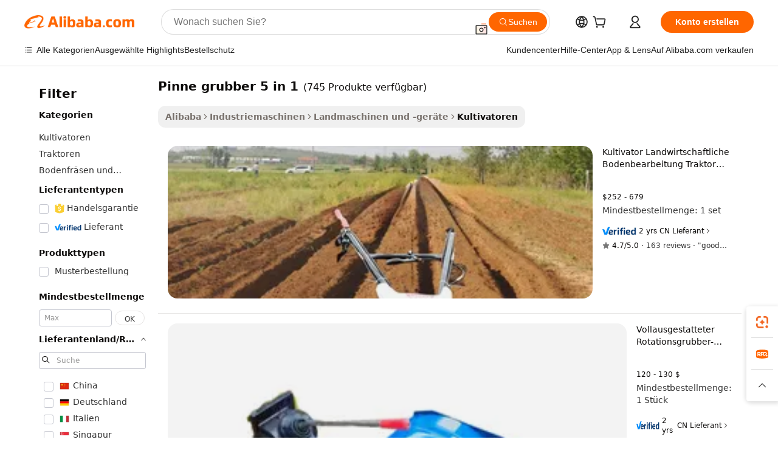

--- FILE ---
content_type: text/html;charset=UTF-8
request_url: https://german.alibaba.com/g/tiller-cultivator-5-in-1.html
body_size: 200347
content:

<!-- screen_content -->

    <!-- tangram:5410 begin-->
    <!-- tangram:529998 begin-->
    
<!DOCTYPE html>
<html lang="de" dir="ltr">
  <head>
        <script>
      window.__BB = {
        scene: window.__bb_scene || 'traffic-free-goods'
      };
      window.__BB.BB_CWV_IGNORE = {
          lcp_element: ['#icbu-buyer-pc-top-banner'],
          lcp_url: [],
        };
      window._timing = {}
      window._timing.first_start = Date.now();
      window.needLoginInspiration = Boolean(false);
      // 变量用于标记页面首次可见时间
      let firstVisibleTime = null;
      if (typeof document.hidden !== 'undefined') {
        // 页面首次加载时直接统计
        if (!document.hidden) {
          firstVisibleTime = Date.now();
          window.__BB_timex = 1
        } else {
          // 页面不可见时监听 visibilitychange 事件
          document.addEventListener('visibilitychange', () => {
            if (!document.hidden) {
              firstVisibleTime = Date.now();
              window.__BB_timex = firstVisibleTime - window.performance.timing.navigationStart
              window.__BB.firstVisibleTime = window.__BB_timex
              console.log("Page became visible after "+ window.__BB_timex + " ms");
            }
          }, { once: true });  // 确保只触发一次
        }
      } else {
        console.warn('Page Visibility API is not supported in this browser.');
      }
    </script>
        <meta name="data-spm" content="a2700">
        <meta name="aplus-xplug" content="NONE">
        <meta name="aplus-icbu-disable-umid" content="1">
        <meta name="google-translate-customization" content="9de59014edaf3b99-22e1cf3b5ca21786-g00bb439a5e9e5f8f-f">
    <meta name="yandex-verification" content="25a76ba8e4443bb3" />
    <meta name="msvalidate.01" content="E3FBF0E89B724C30844BF17C59608E8F" />
    <meta name="viewport" content="width=device-width, initial-scale=1.0, maximum-scale=5.0, user-scalable=yes">
        <link rel="preconnect" href="https://s.alicdn.com/" crossorigin>
    <link rel="dns-prefetch" href="https://s.alicdn.com">
                        <link rel="preload" href="https://s.alicdn.com/@g/alilog/??aplus_plugin_icbufront/index.js,mlog/aplus_v2.js" as="script">
        <link rel="preload" href="https://s.alicdn.com/@img/imgextra/i2/O1CN0153JdbU26g4bILVOyC_!!6000000007690-2-tps-418-58.png" as="image">
        <script>
            window.__APLUS_ABRATE__ = {
        perf_group: 'base64cached',
        scene: "traffic-free-goods",
      };
    </script>
    <meta name="aplus-mmstat-timeout" content="15000">
        <meta content="text/html; charset=utf-8" http-equiv="Content-Type">
          <title>5-in-1-Erntemaschine – vielseitige landwirtschaftliche Geräte</title>
      <meta name="keywords" content="tiller cultivator,tiller cultivator rotary,cultivators agricultural farming">
      <meta name="description" content="Der Bodenfräser 5 in 1 ist perfekt für Ihre landwirtschaftlichen Anforderungen. Unsere Maschinen verfügen über leistungsstarke Motoren und vielseitige Designs für eine effiziente Landwirtschaft. Jetzt einkaufen!">
            <meta name="pagetiming-rate" content="9">
      <meta name="pagetiming-resource-rate" content="4">
                    <link rel="canonical" href="https://german.alibaba.com/g/tiller-cultivator-5-in-1.html">
                              <link rel="alternate" hreflang="fr" href="https://french.alibaba.com/g/tiller-cultivator-5-in-1.html">
                  <link rel="alternate" hreflang="de" href="https://german.alibaba.com/g/tiller-cultivator-5-in-1.html">
                  <link rel="alternate" hreflang="pt" href="https://portuguese.alibaba.com/g/tiller-cultivator-5-in-1.html">
                  <link rel="alternate" hreflang="it" href="https://italian.alibaba.com/g/tiller-cultivator-5-in-1.html">
                  <link rel="alternate" hreflang="es" href="https://spanish.alibaba.com/g/tiller-cultivator-5-in-1.html">
                  <link rel="alternate" hreflang="ru" href="https://russian.alibaba.com/g/tiller-cultivator-5-in-1.html">
                  <link rel="alternate" hreflang="ko" href="https://korean.alibaba.com/g/tiller-cultivator-5-in-1.html">
                  <link rel="alternate" hreflang="ar" href="https://arabic.alibaba.com/g/tiller-cultivator-5-in-1.html">
                  <link rel="alternate" hreflang="ja" href="https://japanese.alibaba.com/g/tiller-cultivator-5-in-1.html">
                  <link rel="alternate" hreflang="tr" href="https://turkish.alibaba.com/g/tiller-cultivator-5-in-1.html">
                  <link rel="alternate" hreflang="th" href="https://thai.alibaba.com/g/tiller-cultivator-5-in-1.html">
                  <link rel="alternate" hreflang="vi" href="https://vietnamese.alibaba.com/g/tiller-cultivator-5-in-1.html">
                  <link rel="alternate" hreflang="nl" href="https://dutch.alibaba.com/g/tiller-cultivator-5-in-1.html">
                  <link rel="alternate" hreflang="he" href="https://hebrew.alibaba.com/g/tiller-cultivator-5-in-1.html">
                  <link rel="alternate" hreflang="id" href="https://indonesian.alibaba.com/g/tiller-cultivator-5-in-1.html">
                  <link rel="alternate" hreflang="hi" href="https://hindi.alibaba.com/g/tiller-cultivator-5-in-1.html">
                  <link rel="alternate" hreflang="en" href="https://www.alibaba.com/showroom/tiller-cultivator-5-in-1.html">
                  <link rel="alternate" hreflang="zh" href="https://chinese.alibaba.com/g/tiller-cultivator-5-in-1.html">
                  <link rel="alternate" hreflang="x-default" href="https://www.alibaba.com/showroom/tiller-cultivator-5-in-1.html">
                                        <script>
      // Aplus 配置自动打点
      var queue = window.goldlog_queue || (window.goldlog_queue = []);
      var tags = ["button", "a", "div", "span", "i", "svg", "input", "li", "tr"];
      queue.push(
        {
          action: 'goldlog.appendMetaInfo',
          arguments: [
            'aplus-auto-exp',
            [
              {
                logkey: '/sc.ug_msite.new_product_exp',
                cssSelector: '[data-spm-exp]',
                props: ["data-spm-exp"],
              },
              {
                logkey: '/sc.ug_pc.seolist_product_exp',
                cssSelector: '.traffic-card-gallery',
                props: ["data-spm-exp"],
              }
            ]
          ]
        }
      )
      queue.push({
        action: 'goldlog.setMetaInfo',
        arguments: ['aplus-auto-clk', JSON.stringify(tags.map(tag =>({
          "logkey": "/sc.ug_msite.new_product_clk",
          tag,
          "filter": "data-spm-clk",
          "props": ["data-spm-clk"]
        })))],
      });
    </script>
  </head>
  <div id="icbu-header"><div id="the-new-header" data-version="4.4.0" data-tnh-auto-exp="tnh-expose" data-scenes="search-products" style="position: relative;background-color: #fff;border-bottom: 1px solid #ddd;box-sizing: border-box; font-family:Inter,SF Pro Text,Roboto,Helvetica Neue,Helvetica,Tahoma,Arial,PingFang SC,Microsoft YaHei;"><div style="display: flex;align-items:center;height: 72px;min-width: 1200px;max-width: 1580px;margin: 0 auto;padding: 0 40px;box-sizing: border-box;"><img style="height: 29px; width: 209px;" src="https://s.alicdn.com/@img/imgextra/i2/O1CN0153JdbU26g4bILVOyC_!!6000000007690-2-tps-418-58.png" alt="" /></div><div style="min-width: 1200px;max-width: 1580px;margin: 0 auto;overflow: hidden;font-size: 14px;display: flex;justify-content: space-between;padding: 0 40px;box-sizing: border-box;"><div style="display: flex; align-items: center; justify-content: space-between"><div style="position: relative; height: 36px; padding: 0 28px 0 20px">All categories</div><div style="position: relative; height: 36px; padding-right: 28px">Featured selections</div><div style="position: relative; height: 36px">Trade Assurance</div></div><div style="display: flex; align-items: center; justify-content: space-between"><div style="position: relative; height: 36px; padding-right: 28px">Buyer Central</div><div style="position: relative; height: 36px; padding-right: 28px">Help Center</div><div style="position: relative; height: 36px; padding-right: 28px">Get the app</div><div style="position: relative; height: 36px">Become a supplier</div></div></div></div></div></div>
  <body data-spm="7724857" style="min-height: calc(100vh + 1px)"><script 
id="beacon-aplus"   
src="//s.alicdn.com/@g/alilog/??aplus_plugin_icbufront/index.js,mlog/aplus_v2.js"
exparams="aplus=async&userid=&aplus&ali_beacon_id=&ali_apache_id=&ali_apache_track=&ali_apache_tracktmp=&eagleeye_traceid=21032c3717689815324446700e100a&ip=18%2e117%2e123%2e24&dmtrack_c={ali%5fresin%5ftrace%3dse%5frst%3dnull%7csp%5fviewtype%3dY%7cset%3d3%7cser%3d1007%7cpageId%3daafa9a3d73fb43f1b711a614aac087ae%7cm%5fpageid%3dnull%7cpvmi%3dc90951b8ba2340fc957735f16c24b5c3%7csek%5fsepd%3dpinne%2bgrubber%2b5%2bin%2b1%7csek%3dtiller%2bcultivator%2b5%2bin%2b1%7cse%5fpn%3d1%7cp4pid%3d9afc62cb%2d2100%2d4928%2dba78%2d07c3a18333b7%7csclkid%3dnull%7cforecast%5fpost%5fcate%3dnull%7cseo%5fnew%5fuser%5fflag%3dfalse%7ccategoryId%3d12802%7cseo%5fsearch%5fmodel%5fupgrade%5fv2%3d2025070801%7cseo%5fmodule%5fcard%5f20240624%3d202406242%7clong%5ftext%5fgoogle%5ftranslate%5fv2%3d2407142%7cseo%5fcontent%5ftd%5fbottom%5ftext%5fupdate%5fkey%3d2025070801%7cseo%5fsearch%5fmodel%5fupgrade%5fv3%3d2025072201%7cseo%5fsearch%5fmodel%5fmulti%5fupgrade%5fv3%3d2025081101%7cdamo%5falt%5freplace%3dnull%7cwap%5fcross%3d2007659%7cwap%5fcs%5faction%3d2005494%7cAPP%5fVisitor%5fActive%3d26705%7cseo%5fshowroom%5fgoods%5fmix%3d2005244%7cseo%5fdefault%5fcached%5flong%5ftext%5ffrom%5fnew%5fkeyword%5fstep%3d2024122502%7cshowroom%5fgeneral%5ftemplate%3d2005292%7cshowroom%5freview%3d20230308%7cwap%5fcs%5ftext%3dnull%7cstructured%5fdata%3d2025052702%7cseo%5fmulti%5fstyle%5ftext%5fupdate%3d2511181%7cpc%5fnew%5fheader%3dnull%7cseo%5fmeta%5fcate%5ftemplate%5fv1%3d2025042401%7cseo%5fmeta%5ftd%5fsearch%5fkeyword%5fstep%5fv1%3d2025040999%7cshowroom%5fft%5flong%5ftext%5fbaks%3d80802%7cAPP%5fGrowing%5fBuyer%5fHigh%5fIntent%5fActive%3d25488%7cshowroom%5fpc%5fv2019%3d2104%7cAPP%5fProspecting%5fBuyer%3d26712%7ccache%5fcontrol%3dnull%7cAPP%5fChurned%5fCore%5fBuyer%3d25463%7cseo%5fdefault%5fcached%5flong%5ftext%5fstep%3d24110802%7camp%5flighthouse%5fscore%5fimage%3d19657%7cseo%5fft%5ftranslate%5fgemini%3d25012003%7cwap%5fnode%5fssr%3d2015725%7cdataphant%5fopen%3d27030%7clongtext%5fmulti%5fstyle%5fexpand%5frussian%3d2510141%7cseo%5flongtext%5fgoogle%5fdata%5fsection%3d25021702%7cindustry%5fpopular%5ffloor%3dnull%7cwap%5fad%5fgoods%5fproduct%5finterval%3dnull%7cseo%5fgoods%5fbootom%5fwholesale%5flink%3dnull%7cseo%5fkeyword%5faatest%3d14%7cseo%5fmiddle%5fwholesale%5flink%3dnull%7cft%5flong%5ftext%5fenpand%5fstep2%3d121602%7cseo%5fft%5flongtext%5fexpand%5fstep3%3d25012102%7cseo%5fwap%5fheadercard%3d2006288%7cAPP%5fChurned%5fInactive%5fVisitor%3d25497%7cAPP%5fGrowing%5fBuyer%5fHigh%5fIntent%5fInactive%3d25484%7cseo%5fmeta%5ftd%5fmulti%5fkey%3d2025061801%7ctop%5frecommend%5f20250120%3d202501201%7clongtext%5fmulti%5fstyle%5fexpand%5ffrench%5fcopy%3d25091802%7clongtext%5fmulti%5fstyle%5fexpand%5ffrench%5fcopy%5fcopy%3d25092502%7clong%5ftext%5fpaa%3d220831%7cseo%5ffloor%5fexp%3dnull%7cseo%5fshowroom%5falgo%5flink%3d17764%7cseo%5fmeta%5ftd%5faib%5fgeneral%5fkey%3d2025091901%7ccountry%5findustry%3d202311033%7cshowroom%5fft%5flong%5ftext%5fenpand%5fstep1%3d101102%7cseo%5fshowroom%5fnorel%3dnull%7cplp%5fstyle%5f25%5fpc%3d202505222%7cseo%5fggs%5flayer%3d10010%7cquery%5fmutil%5flang%5ftranslate%3d2025060300%7cAPP%5fChurned%5fBuyer%3d25468%7cstream%5frender%5fperf%5fopt%3d2309181%7cwap%5fgoods%3d2007383%7cseo%5fshowroom%5fsimilar%5f20240614%3d202406142%7cchinese%5fopen%3d6307%7cquery%5fgpt%5ftranslate%3d20240820%7cad%5fproduct%5finterval%3dnull%7camp%5fto%5fpwa%3d2007359%7cplp%5faib%5fmulti%5fai%5fmeta%3d20250401%7cwap%5fsupplier%5fcontent%3dnull%7cpc%5ffree%5frefactoring%3d20220315%7cAPP%5fGrowing%5fBuyer%5fInactive%3d25473%7csso%5foem%5ffloor%3dnull%7cseo%5fpc%5fnew%5fview%5f20240807%3d202408072%7cseo%5fbottom%5ftext%5fentity%5fkey%5fcopy%3d2025062400%7cstream%5frender%3d433763%7cseo%5fmodule%5fcard%5f20240424%3d202404241%7cseo%5ftitle%5freplace%5f20191226%3d5841%7clongtext%5fmulti%5fstyle%5fexpand%3d25090802%7cgoogleweblight%3d6516%7clighthouse%5fbase64%3dnull%7cAPP%5fProspecting%5fBuyer%5fActive%3d26719%7cad%5fgoods%5fproduct%5finterval%3dnull%7cseo%5fbottom%5fdeep%5fextend%5fkw%5fkey%3d2025071101%7clongtext%5fmulti%5fstyle%5fexpand%5fturkish%3d25102802%7cilink%5fuv%3d20240911%7cwap%5flist%5fwakeup%3d2005832%7ctpp%5fcrosslink%5fpc%3d20205311%7cseo%5ftop%5fbooth%3d18501%7cAPP%5fGrowing%5fBuyer%5fLess%5fActive%3d25472%7cseo%5fsearch%5fmodel%5fupgrade%5frank%3d2025092401%7cgoodslayer%3d7977%7cft%5flong%5ftext%5ftranslate%5fexpand%5fstep1%3d24110802%7cseo%5fheaderstyle%5ftraffic%5fkey%5fv1%3d2025072100%7ccrosslink%5fswitch%3d2008141%7cp4p%5foutline%3d20240328%7cseo%5fmeta%5ftd%5faib%5fv2%5fkey%3d2025091800%7crts%5fmulti%3d2008404%7cAPP%5fVisitor%5fLess%5fActive%3d26698%7cseo%5fsearch%5franker%5fid%3d2025112400%7cplp%5fstyle%5f25%3d202505192%7ccdn%5fvm%3d2007368%7cwap%5fad%5fproduct%5finterval%3dnull%7cseo%5fsearch%5fmodel%5fmulti%5fupgrade%5frank%3d2025092401%7cpc%5fcard%5fshare%3d2025081201%7cAPP%5fGrowing%5fBuyer%5fHigh%5fIntent%5fLess%5fActive%3d25479%7cgoods%5ftitle%5fsubstitute%3d9619%7cwap%5fscreen%5fexp%3d2025081400%7creact%5fheader%5ftest%3d202502182%7cpc%5fcs%5fcolor%3dnull%7cshowroom%5fft%5flong%5ftext%5ftest%3d72502%7cone%5ftap%5flogin%5fABTest%3d202308153%7cseo%5fhyh%5fshow%5ftags%3dnull%7cplp%5fstructured%5fdata%3d2508182%7cguide%5fdelete%3d2008526%7cseo%5findustry%5ftemplate%3dnull%7cseo%5fmeta%5ftd%5fmulti%5fes%5fkey%3d2025073101%7cseo%5fshowroom%5fdata%5fmix%3d19888%7csso%5ftop%5franking%5ffloor%3d20031%7cseo%5ftd%5fdeep%5fupgrade%5fkey%5fv3%3d2025081101%7cwap%5fue%5fone%3d2025111401%7cshowroom%5fto%5frts%5flink%3d2008480%7ccountrysearch%5ftest%3dnull%7cchannel%5famp%5fto%5fpwa%3d2008435%7cseo%5fmulti%5fstyles%5flong%5ftext%3d2503172%7cseo%5fmeta%5ftext%5fmutli%5fcate%5ftemplate%5fv1%3d2025080801%7cseo%5fdefault%5fcached%5fmutil%5flong%5ftext%5fstep%3d24110436%7cseo%5faction%5fpoint%5ftype%3d22823%7cseo%5faib%5ftd%5flaunch%5f20240828%5fcopy%3d202408282%7cseo%5fshowroom%5fwholesale%5flink%3d2486142%7cseo%5fperf%5fimprove%3d2023999%7cseo%5fwap%5flist%5fbounce%5f01%3d2063%7cseo%5fwap%5flist%5fbounce%5f02%3d2128%7cAPP%5fGrowing%5fBuyer%5fActive%3d25492%7cvideolayer%3d7105%7cvideo%5fplay%3d2006036%7cAPP%5fChurned%5fMember%5fInactive%3d25501%7cseo%5fgoogle%5fnew%5fstruct%3d438326%7ctpp%5ftrace%3dseoKeyword%2dseoKeyword%5fv3%2dbase%2dORIGINAL}&pageid=12757b18210336141768981532&hn=ensearchweb033003054020%2erg%2dus%2deast%2eus68&asid=AQAAAAAchHBpR9d2MQAAAAApqjbEtVXYSg==&treq=&tres=" async>
</script>
                        <!-- tangram:7430 begin-->
 <style>
   .traffic-card-gallery {display: flex;position: relative;flex-direction: column;justify-content: flex-start;border-radius: 0.5rem;background-color: #fff;padding: 0.5rem 0.5rem 1rem;overflow: hidden;font-size: 0.75rem;line-height: 1rem;}
   .product-price {
     b {
       font-size: 22px;
     }
   }
 </style>
<div id="first-cached-card">
    <div style="box-sizing:border-box;display: flex;position: absolute;left: 0;right: 0;margin: 0 auto;z-index: 1;min-width: 1200px;max-width: 1580px;padding: 0.75rem 2.25rem 0;pointer-events: none;">
    <!--页面主体区域-->
    <div style="flex: 1 1 0%; overflow: hidden;padding: 0.5rem 0.5rem 0.5rem 0.2rem">
      <!-- breadcrumb -->
      <div style="margin-bottom: 1rem; height: 1.25rem"></div>
      <!-- keywords -->
      <div style="margin-bottom: 1.2rem;height: 2.5rem;font-weight: 700;font-size: 1.25rem;line-height: 1.75rem;"></div>
      <div style="width: calc(25% - 4.65rem);pointer-events: auto">
        <div class="traffic-card-gallery">
          <!-- ProductImage -->
          <a href="//www.alibaba.com/product-detail/Cultivators-Agricultural-Farming-Cultivators-Tractor-Mini_1601235665847.html" target="_blank" style="position: relative;margin-bottom: 0.5rem;aspect-ratio: 1;overflow: hidden;border-radius: 0.75rem;">
            <div style="display: flex; overflow: hidden">
              <div style="position: relative;margin: 0;width: 100%;min-width: 0;flex-shrink: 0;flex-grow: 0;flex-basis: 100%;padding: 0;">
                <img style="position: relative; aspect-ratio: 1; width: 100%" src="[data-uri]" loading="eager" />
                <div style="position: absolute;left: 0;bottom: 0;right: 0;top: 0;background-color: #000;opacity: 0.05;"></div>
              </div>
            </div>
          </a>
          <div style="display: flex;flex: 1 1 0%;flex-direction: column;justify-content: space-between;">
            <div>
              <!-- ProductTitle -->
              <a style="color:black;
                            margin-bottom: 0.5rem;
                            margin-right: 0.5rem;overflow: hidden;display: -webkit-box;-webkit-box-orient: vertical;-webkit-line-clamp: 2;font-size:0.875rem;line-height:1.25rem" href="//www.alibaba.com/product-detail/Cultivators-Agricultural-Farming-Cultivators-Tractor-Mini_1601235665847.html" target="_blank">
                Kultivator Landwirtschaftliche Bodenbearbeitung Traktor Mini-Motorhacke
              </a>
              <!-- ProductTag -->
              <div style="margin-bottom: 0.75rem;display: flex;height: 1rem;flex-wrap: nowrap;align-items: center;overflow: hidden;"></div>
              <!-- ProductPrice -->
                            <div style="margin-bottom: 0.25rem; display: flex; align-items: flex-start" class="product-price">
                                              $252 - 679
                              </div>
              <!-- ProductPromotionPrice -->
                            <!-- ProductShippingPrice -->
                            <!-- ProductMoq -->
              <div style="font-size: 0.875rem; line-height: 1.25rem; color: #333">Min. Order: 1 set</div>
                            <!-- ProductShippingPrice -->
              <div style="margin-bottom: 0.5rem;height: 1.25rem;font-size: 0.875rem;line-height: 1.25rem;color: #333;"></div>
                                          <!-- ProductSupplier -->
              <div style="margin-bottom: 0.5rem;margin-top: 1rem;display: flex;align-items: center;">
                                <a href="https://fuwu.alibaba.com/page/verifiedsuppliers.htm?tracelog=search" style="margin-right: 0.25rem; display: inline-block; height: 0.875rem" target="_blank" rel="noreferrer">
                  <img style="height: 100%" src="https://img.alicdn.com/imgextra/i2/O1CN01YDryn81prCbNwab4Q_!!6000000005413-2-tps-168-42.png" alt="verify" loading="lazy" />
                </a>
                                <span style="margin-right: 0.25rem; font-size: 0.75rem; line-height: 1rem">2yrs</span>
              </div>
              <!-- ProductReviews -->
              <a style="margin-bottom: 0.5rem;display: flex;align-items: center;font-size: 0.75rem;line-height: 1rem;color: #333;" href="//sdjllt.en.alibaba.com/company_profile/feedback.html" target="_blank">
                <svg xmlns="http://www.w3.org/2000/svg" width="14" height="14" viewBox="0 0 24 24" fill="#767676" stroke="#767676" stroke-width="2" stroke-linecap="round" stroke-linejoin="round" style="margin-right: 0.25rem; min-width: 0.75rem">
                  <polygon points="12 2 15.09 8.26 22 9.27 17 14.14 18.18 21.02 12 17.77 5.82 21.02 7 14.14 2 9.27 8.91 8.26 12 2"></polygon>
                </svg>
                <span style="color: hsl(20, 14.3%, 4.1%)">4.7/5.0</span>
                <span style="margin-left: 0.25rem; margin-right: 0.25rem">·</span>
                <span style="white-space: nowrap">163 reviews</span>
              </a>
                          </div>
          </div>

        </div>
      </div>

    </div>
  </div>
</div>
<!-- tangram:7430 end-->
            <style>.component-left-filter-callback{display:flex;position:relative;margin-top:10px;height:1200px}.component-left-filter-callback img{width:200px}.component-left-filter-callback i{position:absolute;top:5%;left:50%}.related-search-wrapper{padding:.5rem;--tw-bg-opacity: 1;background-color:#fff;background-color:rgba(255,255,255,var(--tw-bg-opacity, 1));border-width:1px;border-color:var(--input)}.related-search-wrapper .related-search-box{margin:12px 16px}.related-search-wrapper .related-search-box .related-search-title{display:inline;float:start;color:#666;word-wrap:break-word;margin-right:12px;width:13%}.related-search-wrapper .related-search-box .related-search-content{display:flex;flex-wrap:wrap}.related-search-wrapper .related-search-box .related-search-content .related-search-link{margin-right:12px;width:23%;overflow:hidden;color:#666;text-overflow:ellipsis;white-space:nowrap}.product-title img{margin-right:.5rem;display:inline-block;height:1rem;vertical-align:sub}.product-price b{font-size:22px}.similar-icon{position:absolute;bottom:12px;z-index:2;right:12px}.rfq-card{display:inline-block;position:relative;box-sizing:border-box;margin-bottom:36px}.rfq-card .rfq-card-content{display:flex;position:relative;flex-direction:column;align-items:flex-start;background-size:cover;background-color:#fff;padding:12px;width:100%;height:100%}.rfq-card .rfq-card-content .rfq-card-icon{margin-top:50px}.rfq-card .rfq-card-content .rfq-card-icon img{width:45px}.rfq-card .rfq-card-content .rfq-card-top-title{margin-top:14px;color:#222;font-weight:400;font-size:16px}.rfq-card .rfq-card-content .rfq-card-title{margin-top:24px;color:#333;font-weight:800;font-size:20px}.rfq-card .rfq-card-content .rfq-card-input-box{margin-top:24px;width:100%}.rfq-card .rfq-card-content .rfq-card-input-box textarea{box-sizing:border-box;border:1px solid #ddd;border-radius:4px;background-color:#fff;padding:9px 12px;width:100%;height:88px;resize:none;color:#666;font-weight:400;font-size:13px;font-family:inherit}.rfq-card .rfq-card-content .rfq-card-button{margin-top:24px;border:1px solid #666;border-radius:16px;background-color:#fff;width:67%;color:#000;font-weight:700;font-size:14px;line-height:30px;text-align:center}[data-modulename^=ProductList-] div{contain-intrinsic-size:auto 500px}.traffic-card-gallery:hover{--tw-shadow: 0px 2px 6px 2px rgba(0,0,0,.12157);--tw-shadow-colored: 0px 2px 6px 2px var(--tw-shadow-color);box-shadow:0 0 #0000,0 0 #0000,0 2px 6px 2px #0000001f;box-shadow:var(--tw-ring-offset-shadow, 0 0 rgba(0,0,0,0)),var(--tw-ring-shadow, 0 0 rgba(0,0,0,0)),var(--tw-shadow);z-index:10}.traffic-card-gallery{position:relative;display:flex;flex-direction:column;justify-content:flex-start;overflow:hidden;border-radius:.75rem;--tw-bg-opacity: 1;background-color:#fff;background-color:rgba(255,255,255,var(--tw-bg-opacity, 1));padding:.5rem;font-size:.75rem;line-height:1rem}.traffic-card-list{position:relative;display:flex;height:292px;flex-direction:row;justify-content:flex-start;overflow:hidden;border-bottom-width:1px;--tw-bg-opacity: 1;background-color:#fff;background-color:rgba(255,255,255,var(--tw-bg-opacity, 1));padding:1rem;font-size:.75rem;line-height:1rem}.traffic-card-g-industry:hover{--tw-shadow: 0 0 10px rgba(0,0,0,.1);--tw-shadow-colored: 0 0 10px var(--tw-shadow-color);box-shadow:0 0 #0000,0 0 #0000,0 0 10px #0000001a;box-shadow:var(--tw-ring-offset-shadow, 0 0 rgba(0,0,0,0)),var(--tw-ring-shadow, 0 0 rgba(0,0,0,0)),var(--tw-shadow)}.traffic-card-g-industry{position:relative;border-radius:var(--radius);--tw-bg-opacity: 1;background-color:#fff;background-color:rgba(255,255,255,var(--tw-bg-opacity, 1));padding:1.25rem .75rem .75rem;font-size:.875rem;line-height:1.25rem}.module-filter-section-wrapper{max-height:none!important;overflow-x:hidden}*,:before,:after{--tw-border-spacing-x: 0;--tw-border-spacing-y: 0;--tw-translate-x: 0;--tw-translate-y: 0;--tw-rotate: 0;--tw-skew-x: 0;--tw-skew-y: 0;--tw-scale-x: 1;--tw-scale-y: 1;--tw-pan-x: ;--tw-pan-y: ;--tw-pinch-zoom: ;--tw-scroll-snap-strictness: proximity;--tw-gradient-from-position: ;--tw-gradient-via-position: ;--tw-gradient-to-position: ;--tw-ordinal: ;--tw-slashed-zero: ;--tw-numeric-figure: ;--tw-numeric-spacing: ;--tw-numeric-fraction: ;--tw-ring-inset: ;--tw-ring-offset-width: 0px;--tw-ring-offset-color: #fff;--tw-ring-color: rgba(59, 130, 246, .5);--tw-ring-offset-shadow: 0 0 rgba(0,0,0,0);--tw-ring-shadow: 0 0 rgba(0,0,0,0);--tw-shadow: 0 0 rgba(0,0,0,0);--tw-shadow-colored: 0 0 rgba(0,0,0,0);--tw-blur: ;--tw-brightness: ;--tw-contrast: ;--tw-grayscale: ;--tw-hue-rotate: ;--tw-invert: ;--tw-saturate: ;--tw-sepia: ;--tw-drop-shadow: ;--tw-backdrop-blur: ;--tw-backdrop-brightness: ;--tw-backdrop-contrast: ;--tw-backdrop-grayscale: ;--tw-backdrop-hue-rotate: ;--tw-backdrop-invert: ;--tw-backdrop-opacity: ;--tw-backdrop-saturate: ;--tw-backdrop-sepia: ;--tw-contain-size: ;--tw-contain-layout: ;--tw-contain-paint: ;--tw-contain-style: }::backdrop{--tw-border-spacing-x: 0;--tw-border-spacing-y: 0;--tw-translate-x: 0;--tw-translate-y: 0;--tw-rotate: 0;--tw-skew-x: 0;--tw-skew-y: 0;--tw-scale-x: 1;--tw-scale-y: 1;--tw-pan-x: ;--tw-pan-y: ;--tw-pinch-zoom: ;--tw-scroll-snap-strictness: proximity;--tw-gradient-from-position: ;--tw-gradient-via-position: ;--tw-gradient-to-position: ;--tw-ordinal: ;--tw-slashed-zero: ;--tw-numeric-figure: ;--tw-numeric-spacing: ;--tw-numeric-fraction: ;--tw-ring-inset: ;--tw-ring-offset-width: 0px;--tw-ring-offset-color: #fff;--tw-ring-color: rgba(59, 130, 246, .5);--tw-ring-offset-shadow: 0 0 rgba(0,0,0,0);--tw-ring-shadow: 0 0 rgba(0,0,0,0);--tw-shadow: 0 0 rgba(0,0,0,0);--tw-shadow-colored: 0 0 rgba(0,0,0,0);--tw-blur: ;--tw-brightness: ;--tw-contrast: ;--tw-grayscale: ;--tw-hue-rotate: ;--tw-invert: ;--tw-saturate: ;--tw-sepia: ;--tw-drop-shadow: ;--tw-backdrop-blur: ;--tw-backdrop-brightness: ;--tw-backdrop-contrast: ;--tw-backdrop-grayscale: ;--tw-backdrop-hue-rotate: ;--tw-backdrop-invert: ;--tw-backdrop-opacity: ;--tw-backdrop-saturate: ;--tw-backdrop-sepia: ;--tw-contain-size: ;--tw-contain-layout: ;--tw-contain-paint: ;--tw-contain-style: }*,:before,:after{box-sizing:border-box;border-width:0;border-style:solid;border-color:#e5e7eb}:before,:after{--tw-content: ""}html,:host{line-height:1.5;-webkit-text-size-adjust:100%;-moz-tab-size:4;-o-tab-size:4;tab-size:4;font-family:ui-sans-serif,system-ui,-apple-system,Segoe UI,Roboto,Ubuntu,Cantarell,Noto Sans,sans-serif,"Apple Color Emoji","Segoe UI Emoji",Segoe UI Symbol,"Noto Color Emoji";font-feature-settings:normal;font-variation-settings:normal;-webkit-tap-highlight-color:transparent}body{margin:0;line-height:inherit}hr{height:0;color:inherit;border-top-width:1px}abbr:where([title]){text-decoration:underline;-webkit-text-decoration:underline dotted;text-decoration:underline dotted}h1,h2,h3,h4,h5,h6{font-size:inherit;font-weight:inherit}a{color:inherit;text-decoration:inherit}b,strong{font-weight:bolder}code,kbd,samp,pre{font-family:ui-monospace,SFMono-Regular,Menlo,Monaco,Consolas,Liberation Mono,Courier New,monospace;font-feature-settings:normal;font-variation-settings:normal;font-size:1em}small{font-size:80%}sub,sup{font-size:75%;line-height:0;position:relative;vertical-align:baseline}sub{bottom:-.25em}sup{top:-.5em}table{text-indent:0;border-color:inherit;border-collapse:collapse}button,input,optgroup,select,textarea{font-family:inherit;font-feature-settings:inherit;font-variation-settings:inherit;font-size:100%;font-weight:inherit;line-height:inherit;letter-spacing:inherit;color:inherit;margin:0;padding:0}button,select{text-transform:none}button,input:where([type=button]),input:where([type=reset]),input:where([type=submit]){-webkit-appearance:button;background-color:transparent;background-image:none}:-moz-focusring{outline:auto}:-moz-ui-invalid{box-shadow:none}progress{vertical-align:baseline}::-webkit-inner-spin-button,::-webkit-outer-spin-button{height:auto}[type=search]{-webkit-appearance:textfield;outline-offset:-2px}::-webkit-search-decoration{-webkit-appearance:none}::-webkit-file-upload-button{-webkit-appearance:button;font:inherit}summary{display:list-item}blockquote,dl,dd,h1,h2,h3,h4,h5,h6,hr,figure,p,pre{margin:0}fieldset{margin:0;padding:0}legend{padding:0}ol,ul,menu{list-style:none;margin:0;padding:0}dialog{padding:0}textarea{resize:vertical}input::-moz-placeholder,textarea::-moz-placeholder{opacity:1;color:#9ca3af}input::placeholder,textarea::placeholder{opacity:1;color:#9ca3af}button,[role=button]{cursor:pointer}:disabled{cursor:default}img,svg,video,canvas,audio,iframe,embed,object{display:block;vertical-align:middle}img,video{max-width:100%;height:auto}[hidden]:where(:not([hidden=until-found])){display:none}:root{--background: hsl(0, 0%, 100%);--foreground: hsl(20, 14.3%, 4.1%);--card: hsl(0, 0%, 100%);--card-foreground: hsl(20, 14.3%, 4.1%);--popover: hsl(0, 0%, 100%);--popover-foreground: hsl(20, 14.3%, 4.1%);--primary: hsl(24, 100%, 50%);--primary-foreground: hsl(60, 9.1%, 97.8%);--secondary: hsl(60, 4.8%, 95.9%);--secondary-foreground: #333;--muted: hsl(60, 4.8%, 95.9%);--muted-foreground: hsl(25, 5.3%, 44.7%);--accent: hsl(60, 4.8%, 95.9%);--accent-foreground: hsl(24, 9.8%, 10%);--destructive: hsl(0, 84.2%, 60.2%);--destructive-foreground: hsl(60, 9.1%, 97.8%);--border: hsl(20, 5.9%, 90%);--input: hsl(20, 5.9%, 90%);--ring: hsl(24.6, 95%, 53.1%);--radius: 1rem}.dark{--background: hsl(20, 14.3%, 4.1%);--foreground: hsl(60, 9.1%, 97.8%);--card: hsl(20, 14.3%, 4.1%);--card-foreground: hsl(60, 9.1%, 97.8%);--popover: hsl(20, 14.3%, 4.1%);--popover-foreground: hsl(60, 9.1%, 97.8%);--primary: hsl(20.5, 90.2%, 48.2%);--primary-foreground: hsl(60, 9.1%, 97.8%);--secondary: hsl(12, 6.5%, 15.1%);--secondary-foreground: hsl(60, 9.1%, 97.8%);--muted: hsl(12, 6.5%, 15.1%);--muted-foreground: hsl(24, 5.4%, 63.9%);--accent: hsl(12, 6.5%, 15.1%);--accent-foreground: hsl(60, 9.1%, 97.8%);--destructive: hsl(0, 72.2%, 50.6%);--destructive-foreground: hsl(60, 9.1%, 97.8%);--border: hsl(12, 6.5%, 15.1%);--input: hsl(12, 6.5%, 15.1%);--ring: hsl(20.5, 90.2%, 48.2%)}*{border-color:#e7e5e4;border-color:var(--border)}body{background-color:#fff;background-color:var(--background);color:#0c0a09;color:var(--foreground)}.il-sr-only{position:absolute;width:1px;height:1px;padding:0;margin:-1px;overflow:hidden;clip:rect(0,0,0,0);white-space:nowrap;border-width:0}.il-invisible{visibility:hidden}.il-fixed{position:fixed}.il-absolute{position:absolute}.il-relative{position:relative}.il-sticky{position:sticky}.il-inset-0{inset:0}.il--bottom-12{bottom:-3rem}.il--top-12{top:-3rem}.il-bottom-0{bottom:0}.il-bottom-2{bottom:.5rem}.il-bottom-3{bottom:.75rem}.il-bottom-4{bottom:1rem}.il-end-0{right:0}.il-end-2{right:.5rem}.il-end-3{right:.75rem}.il-end-4{right:1rem}.il-left-0{left:0}.il-left-3{left:.75rem}.il-right-0{right:0}.il-right-2{right:.5rem}.il-right-3{right:.75rem}.il-start-0{left:0}.il-start-1\/2{left:50%}.il-start-2{left:.5rem}.il-start-3{left:.75rem}.il-start-\[50\%\]{left:50%}.il-top-0{top:0}.il-top-1\/2{top:50%}.il-top-16{top:4rem}.il-top-4{top:1rem}.il-top-\[50\%\]{top:50%}.il-z-10{z-index:10}.il-z-50{z-index:50}.il-z-\[9999\]{z-index:9999}.il-col-span-4{grid-column:span 4 / span 4}.il-m-0{margin:0}.il-m-3{margin:.75rem}.il-m-auto{margin:auto}.il-mx-auto{margin-left:auto;margin-right:auto}.il-my-3{margin-top:.75rem;margin-bottom:.75rem}.il-my-5{margin-top:1.25rem;margin-bottom:1.25rem}.il-my-auto{margin-top:auto;margin-bottom:auto}.\!il-mb-4{margin-bottom:1rem!important}.il--mt-4{margin-top:-1rem}.il-mb-0{margin-bottom:0}.il-mb-1{margin-bottom:.25rem}.il-mb-2{margin-bottom:.5rem}.il-mb-3{margin-bottom:.75rem}.il-mb-4{margin-bottom:1rem}.il-mb-5{margin-bottom:1.25rem}.il-mb-6{margin-bottom:1.5rem}.il-mb-8{margin-bottom:2rem}.il-mb-\[-0\.75rem\]{margin-bottom:-.75rem}.il-mb-\[0\.125rem\]{margin-bottom:.125rem}.il-me-1{margin-right:.25rem}.il-me-2{margin-right:.5rem}.il-me-3{margin-right:.75rem}.il-me-auto{margin-right:auto}.il-mr-1{margin-right:.25rem}.il-mr-2{margin-right:.5rem}.il-ms-1{margin-left:.25rem}.il-ms-4{margin-left:1rem}.il-ms-5{margin-left:1.25rem}.il-ms-8{margin-left:2rem}.il-ms-\[\.375rem\]{margin-left:.375rem}.il-ms-auto{margin-left:auto}.il-mt-0{margin-top:0}.il-mt-0\.5{margin-top:.125rem}.il-mt-1{margin-top:.25rem}.il-mt-2{margin-top:.5rem}.il-mt-3{margin-top:.75rem}.il-mt-4{margin-top:1rem}.il-mt-6{margin-top:1.5rem}.il-line-clamp-1{overflow:hidden;display:-webkit-box;-webkit-box-orient:vertical;-webkit-line-clamp:1}.il-line-clamp-2{overflow:hidden;display:-webkit-box;-webkit-box-orient:vertical;-webkit-line-clamp:2}.il-line-clamp-6{overflow:hidden;display:-webkit-box;-webkit-box-orient:vertical;-webkit-line-clamp:6}.il-inline-block{display:inline-block}.il-inline{display:inline}.il-flex{display:flex}.il-inline-flex{display:inline-flex}.il-grid{display:grid}.il-aspect-square{aspect-ratio:1 / 1}.il-size-5{width:1.25rem;height:1.25rem}.il-h-1{height:.25rem}.il-h-10{height:2.5rem}.il-h-11{height:2.75rem}.il-h-20{height:5rem}.il-h-24{height:6rem}.il-h-3\.5{height:.875rem}.il-h-4{height:1rem}.il-h-40{height:10rem}.il-h-6{height:1.5rem}.il-h-8{height:2rem}.il-h-9{height:2.25rem}.il-h-\[150px\]{height:150px}.il-h-\[152px\]{height:152px}.il-h-\[18\.25rem\]{height:18.25rem}.il-h-\[292px\]{height:292px}.il-h-\[600px\]{height:600px}.il-h-auto{height:auto}.il-h-fit{height:-moz-fit-content;height:fit-content}.il-h-full{height:100%}.il-h-screen{height:100vh}.il-max-h-\[100vh\]{max-height:100vh}.il-w-1\/2{width:50%}.il-w-10{width:2.5rem}.il-w-10\/12{width:83.333333%}.il-w-4{width:1rem}.il-w-6{width:1.5rem}.il-w-64{width:16rem}.il-w-7\/12{width:58.333333%}.il-w-72{width:18rem}.il-w-8{width:2rem}.il-w-8\/12{width:66.666667%}.il-w-9{width:2.25rem}.il-w-9\/12{width:75%}.il-w-\[200px\]{width:200px}.il-w-\[84px\]{width:84px}.il-w-fit{width:-moz-fit-content;width:fit-content}.il-w-full{width:100%}.il-w-screen{width:100vw}.il-min-w-0{min-width:0px}.il-min-w-3{min-width:.75rem}.il-min-w-\[1200px\]{min-width:1200px}.il-max-w-\[1000px\]{max-width:1000px}.il-max-w-\[1580px\]{max-width:1580px}.il-max-w-full{max-width:100%}.il-max-w-lg{max-width:32rem}.il-flex-1{flex:1 1 0%}.il-flex-shrink-0,.il-shrink-0{flex-shrink:0}.il-flex-grow-0,.il-grow-0{flex-grow:0}.il-basis-24{flex-basis:6rem}.il-basis-full{flex-basis:100%}.il-origin-\[--radix-tooltip-content-transform-origin\]{transform-origin:var(--radix-tooltip-content-transform-origin)}.il--translate-x-1\/2{--tw-translate-x: -50%;transform:translate(-50%,var(--tw-translate-y)) rotate(var(--tw-rotate)) skew(var(--tw-skew-x)) skewY(var(--tw-skew-y)) scaleX(var(--tw-scale-x)) scaleY(var(--tw-scale-y));transform:translate(var(--tw-translate-x),var(--tw-translate-y)) rotate(var(--tw-rotate)) skew(var(--tw-skew-x)) skewY(var(--tw-skew-y)) scaleX(var(--tw-scale-x)) scaleY(var(--tw-scale-y))}.il--translate-y-1\/2{--tw-translate-y: -50%;transform:translate(var(--tw-translate-x),-50%) rotate(var(--tw-rotate)) skew(var(--tw-skew-x)) skewY(var(--tw-skew-y)) scaleX(var(--tw-scale-x)) scaleY(var(--tw-scale-y));transform:translate(var(--tw-translate-x),var(--tw-translate-y)) rotate(var(--tw-rotate)) skew(var(--tw-skew-x)) skewY(var(--tw-skew-y)) scaleX(var(--tw-scale-x)) scaleY(var(--tw-scale-y))}.il-translate-x-\[-50\%\]{--tw-translate-x: -50%;transform:translate(-50%,var(--tw-translate-y)) rotate(var(--tw-rotate)) skew(var(--tw-skew-x)) skewY(var(--tw-skew-y)) scaleX(var(--tw-scale-x)) scaleY(var(--tw-scale-y));transform:translate(var(--tw-translate-x),var(--tw-translate-y)) rotate(var(--tw-rotate)) skew(var(--tw-skew-x)) skewY(var(--tw-skew-y)) scaleX(var(--tw-scale-x)) scaleY(var(--tw-scale-y))}.il-translate-y-\[-50\%\]{--tw-translate-y: -50%;transform:translate(var(--tw-translate-x),-50%) rotate(var(--tw-rotate)) skew(var(--tw-skew-x)) skewY(var(--tw-skew-y)) scaleX(var(--tw-scale-x)) scaleY(var(--tw-scale-y));transform:translate(var(--tw-translate-x),var(--tw-translate-y)) rotate(var(--tw-rotate)) skew(var(--tw-skew-x)) skewY(var(--tw-skew-y)) scaleX(var(--tw-scale-x)) scaleY(var(--tw-scale-y))}.il-rotate-90{--tw-rotate: 90deg;transform:translate(var(--tw-translate-x),var(--tw-translate-y)) rotate(90deg) skew(var(--tw-skew-x)) skewY(var(--tw-skew-y)) scaleX(var(--tw-scale-x)) scaleY(var(--tw-scale-y));transform:translate(var(--tw-translate-x),var(--tw-translate-y)) rotate(var(--tw-rotate)) skew(var(--tw-skew-x)) skewY(var(--tw-skew-y)) scaleX(var(--tw-scale-x)) scaleY(var(--tw-scale-y))}@keyframes il-pulse{50%{opacity:.5}}.il-animate-pulse{animation:il-pulse 2s cubic-bezier(.4,0,.6,1) infinite}@keyframes il-spin{to{transform:rotate(360deg)}}.il-animate-spin{animation:il-spin 1s linear infinite}.il-cursor-pointer{cursor:pointer}.il-list-disc{list-style-type:disc}.il-grid-cols-2{grid-template-columns:repeat(2,minmax(0,1fr))}.il-grid-cols-4{grid-template-columns:repeat(4,minmax(0,1fr))}.il-flex-row{flex-direction:row}.il-flex-col{flex-direction:column}.il-flex-col-reverse{flex-direction:column-reverse}.il-flex-wrap{flex-wrap:wrap}.il-flex-nowrap{flex-wrap:nowrap}.il-items-start{align-items:flex-start}.il-items-center{align-items:center}.il-items-baseline{align-items:baseline}.il-justify-start{justify-content:flex-start}.il-justify-end{justify-content:flex-end}.il-justify-center{justify-content:center}.il-justify-between{justify-content:space-between}.il-gap-1{gap:.25rem}.il-gap-1\.5{gap:.375rem}.il-gap-10{gap:2.5rem}.il-gap-2{gap:.5rem}.il-gap-3{gap:.75rem}.il-gap-4{gap:1rem}.il-gap-8{gap:2rem}.il-gap-\[\.0938rem\]{gap:.0938rem}.il-gap-\[\.375rem\]{gap:.375rem}.il-gap-\[0\.125rem\]{gap:.125rem}.\!il-gap-x-5{-moz-column-gap:1.25rem!important;column-gap:1.25rem!important}.\!il-gap-y-5{row-gap:1.25rem!important}.il-space-y-1\.5>:not([hidden])~:not([hidden]){--tw-space-y-reverse: 0;margin-top:calc(.375rem * (1 - var(--tw-space-y-reverse)));margin-top:.375rem;margin-top:calc(.375rem * calc(1 - var(--tw-space-y-reverse)));margin-bottom:0rem;margin-bottom:calc(.375rem * var(--tw-space-y-reverse))}.il-space-y-4>:not([hidden])~:not([hidden]){--tw-space-y-reverse: 0;margin-top:calc(1rem * (1 - var(--tw-space-y-reverse)));margin-top:1rem;margin-top:calc(1rem * calc(1 - var(--tw-space-y-reverse)));margin-bottom:0rem;margin-bottom:calc(1rem * var(--tw-space-y-reverse))}.il-overflow-hidden{overflow:hidden}.il-overflow-y-auto{overflow-y:auto}.il-overflow-y-scroll{overflow-y:scroll}.il-truncate{overflow:hidden;text-overflow:ellipsis;white-space:nowrap}.il-text-ellipsis{text-overflow:ellipsis}.il-whitespace-normal{white-space:normal}.il-whitespace-nowrap{white-space:nowrap}.il-break-normal{word-wrap:normal;word-break:normal}.il-break-words{word-wrap:break-word}.il-break-all{word-break:break-all}.il-rounded{border-radius:.25rem}.il-rounded-2xl{border-radius:1rem}.il-rounded-\[0\.5rem\]{border-radius:.5rem}.il-rounded-\[1\.25rem\]{border-radius:1.25rem}.il-rounded-full{border-radius:9999px}.il-rounded-lg{border-radius:1rem;border-radius:var(--radius)}.il-rounded-md{border-radius:calc(1rem - 2px);border-radius:calc(var(--radius) - 2px)}.il-rounded-sm{border-radius:calc(1rem - 4px);border-radius:calc(var(--radius) - 4px)}.il-rounded-xl{border-radius:.75rem}.il-border,.il-border-\[1px\]{border-width:1px}.il-border-b,.il-border-b-\[1px\]{border-bottom-width:1px}.il-border-solid{border-style:solid}.il-border-none{border-style:none}.il-border-\[\#222\]{--tw-border-opacity: 1;border-color:#222;border-color:rgba(34,34,34,var(--tw-border-opacity, 1))}.il-border-\[\#DDD\]{--tw-border-opacity: 1;border-color:#ddd;border-color:rgba(221,221,221,var(--tw-border-opacity, 1))}.il-border-foreground{border-color:#0c0a09;border-color:var(--foreground)}.il-border-input{border-color:#e7e5e4;border-color:var(--input)}.il-bg-\[\#F8F8F8\]{--tw-bg-opacity: 1;background-color:#f8f8f8;background-color:rgba(248,248,248,var(--tw-bg-opacity, 1))}.il-bg-\[\#d9d9d963\]{background-color:#d9d9d963}.il-bg-accent{background-color:#f5f5f4;background-color:var(--accent)}.il-bg-background{background-color:#fff;background-color:var(--background)}.il-bg-black{--tw-bg-opacity: 1;background-color:#000;background-color:rgba(0,0,0,var(--tw-bg-opacity, 1))}.il-bg-black\/80{background-color:#000c}.il-bg-destructive{background-color:#ef4444;background-color:var(--destructive)}.il-bg-gray-300{--tw-bg-opacity: 1;background-color:#d1d5db;background-color:rgba(209,213,219,var(--tw-bg-opacity, 1))}.il-bg-muted{background-color:#f5f5f4;background-color:var(--muted)}.il-bg-orange-500{--tw-bg-opacity: 1;background-color:#f97316;background-color:rgba(249,115,22,var(--tw-bg-opacity, 1))}.il-bg-popover{background-color:#fff;background-color:var(--popover)}.il-bg-primary{background-color:#f60;background-color:var(--primary)}.il-bg-secondary{background-color:#f5f5f4;background-color:var(--secondary)}.il-bg-transparent{background-color:transparent}.il-bg-white{--tw-bg-opacity: 1;background-color:#fff;background-color:rgba(255,255,255,var(--tw-bg-opacity, 1))}.il-bg-opacity-80{--tw-bg-opacity: .8}.il-bg-cover{background-size:cover}.il-bg-no-repeat{background-repeat:no-repeat}.il-fill-black{fill:#000}.il-object-cover{-o-object-fit:cover;object-fit:cover}.il-p-0{padding:0}.il-p-1{padding:.25rem}.il-p-2{padding:.5rem}.il-p-3{padding:.75rem}.il-p-4{padding:1rem}.il-p-5{padding:1.25rem}.il-p-6{padding:1.5rem}.il-px-2{padding-left:.5rem;padding-right:.5rem}.il-px-3{padding-left:.75rem;padding-right:.75rem}.il-py-0\.5{padding-top:.125rem;padding-bottom:.125rem}.il-py-1\.5{padding-top:.375rem;padding-bottom:.375rem}.il-py-10{padding-top:2.5rem;padding-bottom:2.5rem}.il-py-2{padding-top:.5rem;padding-bottom:.5rem}.il-py-3{padding-top:.75rem;padding-bottom:.75rem}.il-pb-0{padding-bottom:0}.il-pb-3{padding-bottom:.75rem}.il-pb-4{padding-bottom:1rem}.il-pb-8{padding-bottom:2rem}.il-pe-0{padding-right:0}.il-pe-2{padding-right:.5rem}.il-pe-3{padding-right:.75rem}.il-pe-4{padding-right:1rem}.il-pe-6{padding-right:1.5rem}.il-pe-8{padding-right:2rem}.il-pe-\[12px\]{padding-right:12px}.il-pe-\[3\.25rem\]{padding-right:3.25rem}.il-pl-4{padding-left:1rem}.il-ps-0{padding-left:0}.il-ps-2{padding-left:.5rem}.il-ps-3{padding-left:.75rem}.il-ps-4{padding-left:1rem}.il-ps-6{padding-left:1.5rem}.il-ps-8{padding-left:2rem}.il-ps-\[12px\]{padding-left:12px}.il-ps-\[3\.25rem\]{padding-left:3.25rem}.il-pt-10{padding-top:2.5rem}.il-pt-4{padding-top:1rem}.il-pt-5{padding-top:1.25rem}.il-pt-6{padding-top:1.5rem}.il-pt-7{padding-top:1.75rem}.il-text-center{text-align:center}.il-text-start{text-align:left}.il-text-2xl{font-size:1.5rem;line-height:2rem}.il-text-base{font-size:1rem;line-height:1.5rem}.il-text-lg{font-size:1.125rem;line-height:1.75rem}.il-text-sm{font-size:.875rem;line-height:1.25rem}.il-text-xl{font-size:1.25rem;line-height:1.75rem}.il-text-xs{font-size:.75rem;line-height:1rem}.il-font-\[600\]{font-weight:600}.il-font-bold{font-weight:700}.il-font-medium{font-weight:500}.il-font-normal{font-weight:400}.il-font-semibold{font-weight:600}.il-leading-3{line-height:.75rem}.il-leading-4{line-height:1rem}.il-leading-\[1\.43\]{line-height:1.43}.il-leading-\[18px\]{line-height:18px}.il-leading-\[26px\]{line-height:26px}.il-leading-none{line-height:1}.il-tracking-tight{letter-spacing:-.025em}.il-text-\[\#00820D\]{--tw-text-opacity: 1;color:#00820d;color:rgba(0,130,13,var(--tw-text-opacity, 1))}.il-text-\[\#222\]{--tw-text-opacity: 1;color:#222;color:rgba(34,34,34,var(--tw-text-opacity, 1))}.il-text-\[\#444\]{--tw-text-opacity: 1;color:#444;color:rgba(68,68,68,var(--tw-text-opacity, 1))}.il-text-\[\#4B1D1F\]{--tw-text-opacity: 1;color:#4b1d1f;color:rgba(75,29,31,var(--tw-text-opacity, 1))}.il-text-\[\#767676\]{--tw-text-opacity: 1;color:#767676;color:rgba(118,118,118,var(--tw-text-opacity, 1))}.il-text-\[\#D04A0A\]{--tw-text-opacity: 1;color:#d04a0a;color:rgba(208,74,10,var(--tw-text-opacity, 1))}.il-text-\[\#F7421E\]{--tw-text-opacity: 1;color:#f7421e;color:rgba(247,66,30,var(--tw-text-opacity, 1))}.il-text-\[\#FF6600\]{--tw-text-opacity: 1;color:#f60;color:rgba(255,102,0,var(--tw-text-opacity, 1))}.il-text-\[\#f7421e\]{--tw-text-opacity: 1;color:#f7421e;color:rgba(247,66,30,var(--tw-text-opacity, 1))}.il-text-destructive-foreground{color:#fafaf9;color:var(--destructive-foreground)}.il-text-foreground{color:#0c0a09;color:var(--foreground)}.il-text-muted-foreground{color:#78716c;color:var(--muted-foreground)}.il-text-popover-foreground{color:#0c0a09;color:var(--popover-foreground)}.il-text-primary{color:#f60;color:var(--primary)}.il-text-primary-foreground{color:#fafaf9;color:var(--primary-foreground)}.il-text-secondary-foreground{color:#333;color:var(--secondary-foreground)}.il-text-white{--tw-text-opacity: 1;color:#fff;color:rgba(255,255,255,var(--tw-text-opacity, 1))}.il-underline{text-decoration-line:underline}.il-line-through{text-decoration-line:line-through}.il-underline-offset-4{text-underline-offset:4px}.il-opacity-5{opacity:.05}.il-opacity-70{opacity:.7}.il-shadow-\[0_2px_6px_2px_rgba\(0\,0\,0\,0\.12\)\]{--tw-shadow: 0 2px 6px 2px rgba(0,0,0,.12);--tw-shadow-colored: 0 2px 6px 2px var(--tw-shadow-color);box-shadow:0 0 #0000,0 0 #0000,0 2px 6px 2px #0000001f;box-shadow:var(--tw-ring-offset-shadow, 0 0 rgba(0,0,0,0)),var(--tw-ring-shadow, 0 0 rgba(0,0,0,0)),var(--tw-shadow)}.il-shadow-cards{--tw-shadow: 0 0 10px rgba(0,0,0,.1);--tw-shadow-colored: 0 0 10px var(--tw-shadow-color);box-shadow:0 0 #0000,0 0 #0000,0 0 10px #0000001a;box-shadow:var(--tw-ring-offset-shadow, 0 0 rgba(0,0,0,0)),var(--tw-ring-shadow, 0 0 rgba(0,0,0,0)),var(--tw-shadow)}.il-shadow-lg{--tw-shadow: 0 10px 15px -3px rgba(0, 0, 0, .1), 0 4px 6px -4px rgba(0, 0, 0, .1);--tw-shadow-colored: 0 10px 15px -3px var(--tw-shadow-color), 0 4px 6px -4px var(--tw-shadow-color);box-shadow:0 0 #0000,0 0 #0000,0 10px 15px -3px #0000001a,0 4px 6px -4px #0000001a;box-shadow:var(--tw-ring-offset-shadow, 0 0 rgba(0,0,0,0)),var(--tw-ring-shadow, 0 0 rgba(0,0,0,0)),var(--tw-shadow)}.il-shadow-md{--tw-shadow: 0 4px 6px -1px rgba(0, 0, 0, .1), 0 2px 4px -2px rgba(0, 0, 0, .1);--tw-shadow-colored: 0 4px 6px -1px var(--tw-shadow-color), 0 2px 4px -2px var(--tw-shadow-color);box-shadow:0 0 #0000,0 0 #0000,0 4px 6px -1px #0000001a,0 2px 4px -2px #0000001a;box-shadow:var(--tw-ring-offset-shadow, 0 0 rgba(0,0,0,0)),var(--tw-ring-shadow, 0 0 rgba(0,0,0,0)),var(--tw-shadow)}.il-outline-none{outline:2px solid transparent;outline-offset:2px}.il-outline-1{outline-width:1px}.il-ring-offset-background{--tw-ring-offset-color: var(--background)}.il-transition-colors{transition-property:color,background-color,border-color,text-decoration-color,fill,stroke;transition-timing-function:cubic-bezier(.4,0,.2,1);transition-duration:.15s}.il-transition-opacity{transition-property:opacity;transition-timing-function:cubic-bezier(.4,0,.2,1);transition-duration:.15s}.il-transition-transform{transition-property:transform;transition-timing-function:cubic-bezier(.4,0,.2,1);transition-duration:.15s}.il-duration-200{transition-duration:.2s}.il-duration-300{transition-duration:.3s}.il-ease-in-out{transition-timing-function:cubic-bezier(.4,0,.2,1)}@keyframes enter{0%{opacity:1;opacity:var(--tw-enter-opacity, 1);transform:translateZ(0) scaleZ(1) rotate(0);transform:translate3d(var(--tw-enter-translate-x, 0),var(--tw-enter-translate-y, 0),0) scale3d(var(--tw-enter-scale, 1),var(--tw-enter-scale, 1),var(--tw-enter-scale, 1)) rotate(var(--tw-enter-rotate, 0))}}@keyframes exit{to{opacity:1;opacity:var(--tw-exit-opacity, 1);transform:translateZ(0) scaleZ(1) rotate(0);transform:translate3d(var(--tw-exit-translate-x, 0),var(--tw-exit-translate-y, 0),0) scale3d(var(--tw-exit-scale, 1),var(--tw-exit-scale, 1),var(--tw-exit-scale, 1)) rotate(var(--tw-exit-rotate, 0))}}.il-animate-in{animation-name:enter;animation-duration:.15s;--tw-enter-opacity: initial;--tw-enter-scale: initial;--tw-enter-rotate: initial;--tw-enter-translate-x: initial;--tw-enter-translate-y: initial}.il-fade-in-0{--tw-enter-opacity: 0}.il-zoom-in-95{--tw-enter-scale: .95}.il-duration-200{animation-duration:.2s}.il-duration-300{animation-duration:.3s}.il-ease-in-out{animation-timing-function:cubic-bezier(.4,0,.2,1)}.no-scrollbar::-webkit-scrollbar{display:none}.no-scrollbar{-ms-overflow-style:none;scrollbar-width:none}.longtext-style-inmodel h2{margin-bottom:.5rem;margin-top:1rem;font-size:1rem;line-height:1.5rem;font-weight:700}.first-of-type\:il-ms-4:first-of-type{margin-left:1rem}.hover\:il-bg-\[\#f4f4f4\]:hover{--tw-bg-opacity: 1;background-color:#f4f4f4;background-color:rgba(244,244,244,var(--tw-bg-opacity, 1))}.hover\:il-bg-accent:hover{background-color:#f5f5f4;background-color:var(--accent)}.hover\:il-text-accent-foreground:hover{color:#1c1917;color:var(--accent-foreground)}.hover\:il-text-foreground:hover{color:#0c0a09;color:var(--foreground)}.hover\:il-underline:hover{text-decoration-line:underline}.hover\:il-opacity-100:hover{opacity:1}.hover\:il-opacity-90:hover{opacity:.9}.focus\:il-outline-none:focus{outline:2px solid transparent;outline-offset:2px}.focus\:il-ring-2:focus{--tw-ring-offset-shadow: var(--tw-ring-inset) 0 0 0 var(--tw-ring-offset-width) var(--tw-ring-offset-color);--tw-ring-shadow: var(--tw-ring-inset) 0 0 0 calc(2px + var(--tw-ring-offset-width)) var(--tw-ring-color);box-shadow:var(--tw-ring-offset-shadow),var(--tw-ring-shadow),0 0 #0000;box-shadow:var(--tw-ring-offset-shadow),var(--tw-ring-shadow),var(--tw-shadow, 0 0 rgba(0,0,0,0))}.focus\:il-ring-ring:focus{--tw-ring-color: var(--ring)}.focus\:il-ring-offset-2:focus{--tw-ring-offset-width: 2px}.focus-visible\:il-outline-none:focus-visible{outline:2px solid transparent;outline-offset:2px}.focus-visible\:il-ring-2:focus-visible{--tw-ring-offset-shadow: var(--tw-ring-inset) 0 0 0 var(--tw-ring-offset-width) var(--tw-ring-offset-color);--tw-ring-shadow: var(--tw-ring-inset) 0 0 0 calc(2px + var(--tw-ring-offset-width)) var(--tw-ring-color);box-shadow:var(--tw-ring-offset-shadow),var(--tw-ring-shadow),0 0 #0000;box-shadow:var(--tw-ring-offset-shadow),var(--tw-ring-shadow),var(--tw-shadow, 0 0 rgba(0,0,0,0))}.focus-visible\:il-ring-ring:focus-visible{--tw-ring-color: var(--ring)}.focus-visible\:il-ring-offset-2:focus-visible{--tw-ring-offset-width: 2px}.active\:il-bg-primary:active{background-color:#f60;background-color:var(--primary)}.active\:il-bg-white:active{--tw-bg-opacity: 1;background-color:#fff;background-color:rgba(255,255,255,var(--tw-bg-opacity, 1))}.disabled\:il-pointer-events-none:disabled{pointer-events:none}.disabled\:il-opacity-10:disabled{opacity:.1}.il-group:hover .group-hover\:il-visible{visibility:visible}.il-group:hover .group-hover\:il-scale-110{--tw-scale-x: 1.1;--tw-scale-y: 1.1;transform:translate(var(--tw-translate-x),var(--tw-translate-y)) rotate(var(--tw-rotate)) skew(var(--tw-skew-x)) skewY(var(--tw-skew-y)) scaleX(1.1) scaleY(1.1);transform:translate(var(--tw-translate-x),var(--tw-translate-y)) rotate(var(--tw-rotate)) skew(var(--tw-skew-x)) skewY(var(--tw-skew-y)) scaleX(var(--tw-scale-x)) scaleY(var(--tw-scale-y))}.il-group:hover .group-hover\:il-underline{text-decoration-line:underline}.data-\[state\=open\]\:il-animate-in[data-state=open]{animation-name:enter;animation-duration:.15s;--tw-enter-opacity: initial;--tw-enter-scale: initial;--tw-enter-rotate: initial;--tw-enter-translate-x: initial;--tw-enter-translate-y: initial}.data-\[state\=closed\]\:il-animate-out[data-state=closed]{animation-name:exit;animation-duration:.15s;--tw-exit-opacity: initial;--tw-exit-scale: initial;--tw-exit-rotate: initial;--tw-exit-translate-x: initial;--tw-exit-translate-y: initial}.data-\[state\=closed\]\:il-fade-out-0[data-state=closed]{--tw-exit-opacity: 0}.data-\[state\=open\]\:il-fade-in-0[data-state=open]{--tw-enter-opacity: 0}.data-\[state\=closed\]\:il-zoom-out-95[data-state=closed]{--tw-exit-scale: .95}.data-\[state\=open\]\:il-zoom-in-95[data-state=open]{--tw-enter-scale: .95}.data-\[side\=bottom\]\:il-slide-in-from-top-2[data-side=bottom]{--tw-enter-translate-y: -.5rem}.data-\[side\=left\]\:il-slide-in-from-right-2[data-side=left]{--tw-enter-translate-x: .5rem}.data-\[side\=right\]\:il-slide-in-from-left-2[data-side=right]{--tw-enter-translate-x: -.5rem}.data-\[side\=top\]\:il-slide-in-from-bottom-2[data-side=top]{--tw-enter-translate-y: .5rem}@media (min-width: 640px){.sm\:il-flex-row{flex-direction:row}.sm\:il-justify-end{justify-content:flex-end}.sm\:il-gap-2\.5{gap:.625rem}.sm\:il-space-x-2>:not([hidden])~:not([hidden]){--tw-space-x-reverse: 0;margin-right:0rem;margin-right:calc(.5rem * var(--tw-space-x-reverse));margin-left:calc(.5rem * (1 - var(--tw-space-x-reverse)));margin-left:.5rem;margin-left:calc(.5rem * calc(1 - var(--tw-space-x-reverse)))}.sm\:il-rounded-lg{border-radius:1rem;border-radius:var(--radius)}.sm\:il-text-left{text-align:left}}.rtl\:il-translate-x-\[50\%\]:where([dir=rtl],[dir=rtl] *){--tw-translate-x: 50%;transform:translate(50%,var(--tw-translate-y)) rotate(var(--tw-rotate)) skew(var(--tw-skew-x)) skewY(var(--tw-skew-y)) scaleX(var(--tw-scale-x)) scaleY(var(--tw-scale-y));transform:translate(var(--tw-translate-x),var(--tw-translate-y)) rotate(var(--tw-rotate)) skew(var(--tw-skew-x)) skewY(var(--tw-skew-y)) scaleX(var(--tw-scale-x)) scaleY(var(--tw-scale-y))}.rtl\:il-scale-\[-1\]:where([dir=rtl],[dir=rtl] *){--tw-scale-x: -1;--tw-scale-y: -1;transform:translate(var(--tw-translate-x),var(--tw-translate-y)) rotate(var(--tw-rotate)) skew(var(--tw-skew-x)) skewY(var(--tw-skew-y)) scaleX(-1) scaleY(-1);transform:translate(var(--tw-translate-x),var(--tw-translate-y)) rotate(var(--tw-rotate)) skew(var(--tw-skew-x)) skewY(var(--tw-skew-y)) scaleX(var(--tw-scale-x)) scaleY(var(--tw-scale-y))}.rtl\:il-scale-x-\[-1\]:where([dir=rtl],[dir=rtl] *){--tw-scale-x: -1;transform:translate(var(--tw-translate-x),var(--tw-translate-y)) rotate(var(--tw-rotate)) skew(var(--tw-skew-x)) skewY(var(--tw-skew-y)) scaleX(-1) scaleY(var(--tw-scale-y));transform:translate(var(--tw-translate-x),var(--tw-translate-y)) rotate(var(--tw-rotate)) skew(var(--tw-skew-x)) skewY(var(--tw-skew-y)) scaleX(var(--tw-scale-x)) scaleY(var(--tw-scale-y))}.rtl\:il-flex-row-reverse:where([dir=rtl],[dir=rtl] *){flex-direction:row-reverse}.\[\&\>svg\]\:il-size-3\.5>svg{width:.875rem;height:.875rem}
</style>
            <style>.switch-to-popover-trigger{position:relative}.switch-to-popover-trigger .switch-to-popover-content{position:absolute;left:50%;z-index:9999;cursor:default}html[dir=rtl] .switch-to-popover-trigger .switch-to-popover-content{left:auto;right:50%}.switch-to-popover-trigger .switch-to-popover-content .down-arrow{width:0;height:0;border-left:11px solid transparent;border-right:11px solid transparent;border-bottom:12px solid #222;transform:translate(-50%);filter:drop-shadow(0 -2px 2px rgba(0,0,0,.05));z-index:1}html[dir=rtl] .switch-to-popover-trigger .switch-to-popover-content .down-arrow{transform:translate(50%)}.switch-to-popover-trigger .switch-to-popover-content .content-container{background-color:#222;border-radius:12px;padding:16px;color:#fff;transform:translate(-50%);width:320px;height:-moz-fit-content;height:fit-content;display:flex;justify-content:space-between;align-items:start}html[dir=rtl] .switch-to-popover-trigger .switch-to-popover-content .content-container{transform:translate(50%)}.switch-to-popover-trigger .switch-to-popover-content .content-container .content .title{font-size:14px;line-height:18px;font-weight:400}.switch-to-popover-trigger .switch-to-popover-content .content-container .actions{display:flex;justify-content:start;align-items:center;gap:12px;margin-top:12px}.switch-to-popover-trigger .switch-to-popover-content .content-container .actions .switch-button{background-color:#fff;color:#222;border-radius:999px;padding:4px 8px;font-weight:600;font-size:12px;line-height:16px;cursor:pointer}.switch-to-popover-trigger .switch-to-popover-content .content-container .actions .choose-another-button{color:#fff;padding:4px 8px;font-weight:600;font-size:12px;line-height:16px;cursor:pointer}.switch-to-popover-trigger .switch-to-popover-content .content-container .close-button{cursor:pointer}.tnh-message-content .tnh-messages-nodata .tnh-messages-nodata-info .img{width:100%;height:101px;margin-top:40px;margin-bottom:20px;background:url(https://s.alicdn.com/@img/imgextra/i4/O1CN01lnw1WK1bGeXDIoBnB_!!6000000003438-2-tps-399-303.png) no-repeat center center;background-size:133px 101px}#popup-root .functional-content .thirdpart-login .icon-facebook{background-image:url(https://s.alicdn.com/@img/imgextra/i1/O1CN01hUG9f21b67dGOuB2W_!!6000000003415-55-tps-40-40.svg)}#popup-root .functional-content .thirdpart-login .icon-google{background-image:url(https://s.alicdn.com/@img/imgextra/i1/O1CN01Qd3ZsM1C2aAxLHO2h_!!6000000000023-2-tps-120-120.png)}#popup-root .functional-content .thirdpart-login .icon-linkedin{background-image:url(https://s.alicdn.com/@img/imgextra/i1/O1CN01qVG1rv1lNCYkhep7t_!!6000000004806-55-tps-40-40.svg)}.tnh-logo{z-index:9999;display:flex;flex-shrink:0;width:185px;height:22px;background:url(https://s.alicdn.com/@img/imgextra/i2/O1CN0153JdbU26g4bILVOyC_!!6000000007690-2-tps-418-58.png) no-repeat 0 0;background-size:auto 22px;cursor:pointer}html[dir=rtl] .tnh-logo{background:url(https://s.alicdn.com/@img/imgextra/i2/O1CN0153JdbU26g4bILVOyC_!!6000000007690-2-tps-418-58.png) no-repeat 100% 0}.tnh-new-logo{width:185px;background:url(https://s.alicdn.com/@img/imgextra/i1/O1CN01e5zQ2S1cAWz26ivMo_!!6000000003560-2-tps-920-110.png) no-repeat 0 0;background-size:auto 22px;height:22px}html[dir=rtl] .tnh-new-logo{background:url(https://s.alicdn.com/@img/imgextra/i1/O1CN01e5zQ2S1cAWz26ivMo_!!6000000003560-2-tps-920-110.png) no-repeat 100% 0}.source-in-europe{display:flex;gap:32px;padding:0 10px}.source-in-europe .divider{flex-shrink:0;width:1px;background-color:#ddd}.source-in-europe .sie_info{flex-shrink:0;width:520px}.source-in-europe .sie_info .sie_info-logo{display:inline-block!important;height:28px}.source-in-europe .sie_info .sie_info-title{margin-top:24px;font-weight:700;font-size:20px;line-height:26px}.source-in-europe .sie_info .sie_info-description{margin-top:8px;font-size:14px;line-height:18px}.source-in-europe .sie_info .sie_info-sell-list{margin-top:24px;display:flex;flex-wrap:wrap;justify-content:space-between;gap:16px}.source-in-europe .sie_info .sie_info-sell-list-item{width:calc(50% - 8px);display:flex;align-items:center;padding:20px 16px;gap:12px;border-radius:12px;font-size:14px;line-height:18px;font-weight:600}.source-in-europe .sie_info .sie_info-sell-list-item img{width:28px;height:28px}.source-in-europe .sie_info .sie_info-btn{display:inline-block;min-width:240px;margin-top:24px;margin-bottom:30px;padding:13px 24px;background-color:#f60;opacity:.9;color:#fff!important;border-radius:99px;font-size:16px;font-weight:600;line-height:22px;-webkit-text-decoration:none;text-decoration:none;text-align:center;cursor:pointer;border:none}.source-in-europe .sie_info .sie_info-btn:hover{opacity:1}.source-in-europe .sie_cards{display:flex;flex-grow:1}.source-in-europe .sie_cards .sie_cards-product-list{display:flex;flex-grow:1;flex-wrap:wrap;justify-content:space-between;gap:32px 16px;max-height:376px;overflow:hidden}.source-in-europe .sie_cards .sie_cards-product-list.lt-14{justify-content:flex-start}.source-in-europe .sie_cards .sie_cards-product{width:110px;height:172px;display:flex;flex-direction:column;align-items:center;color:#222;box-sizing:border-box}.source-in-europe .sie_cards .sie_cards-product .img{display:flex;justify-content:center;align-items:center;position:relative;width:88px;height:88px;overflow:hidden;border-radius:88px}.source-in-europe .sie_cards .sie_cards-product .img img{width:88px;height:88px;-o-object-fit:cover;object-fit:cover}.source-in-europe .sie_cards .sie_cards-product .img:after{content:"";background-color:#0000001a;position:absolute;left:0;top:0;width:100%;height:100%}html[dir=rtl] .source-in-europe .sie_cards .sie_cards-product .img:after{left:auto;right:0}.source-in-europe .sie_cards .sie_cards-product .text{font-size:12px;line-height:16px;display:-webkit-box;overflow:hidden;text-overflow:ellipsis;-webkit-box-orient:vertical;-webkit-line-clamp:1}.source-in-europe .sie_cards .sie_cards-product .sie_cards-product-title{margin-top:12px;color:#222}.source-in-europe .sie_cards .sie_cards-product .sie_cards-product-sell,.source-in-europe .sie_cards .sie_cards-product .sie_cards-product-country-list{margin-top:4px;color:#767676}.source-in-europe .sie_cards .sie_cards-product .sie_cards-product-country-list{display:flex;gap:8px}.source-in-europe .sie_cards .sie_cards-product .sie_cards-product-country-list.one-country{gap:4px}.source-in-europe .sie_cards .sie_cards-product .sie_cards-product-country-list img{width:18px;height:13px}.source-in-europe.source-in-europe-europages .sie_info-btn{background-color:#7faf0d}.source-in-europe.source-in-europe-europages .sie_info-sell-list-item{background-color:#f2f7e7}.source-in-europe.source-in-europe-europages .sie_card{background:#7faf0d0d}.source-in-europe.source-in-europe-wlw .sie_info-btn{background-color:#0060df}.source-in-europe.source-in-europe-wlw .sie_info-sell-list-item{background-color:#f1f5fc}.source-in-europe.source-in-europe-wlw .sie_card{background:#0060df0d}.whatsapp-widget-content{display:flex;justify-content:space-between;gap:32px;align-items:center;width:100%;height:100%}.whatsapp-widget-content-left{display:flex;flex-direction:column;align-items:flex-start;gap:20px;flex:1 0 0;max-width:720px}.whatsapp-widget-content-left-image{width:138px;height:32px}.whatsapp-widget-content-left-content-title{color:#222;font-family:Inter;font-size:32px;font-style:normal;font-weight:700;line-height:42px;letter-spacing:0;margin-bottom:8px}.whatsapp-widget-content-left-content-info{color:#666;font-family:Inter;font-size:20px;font-style:normal;font-weight:400;line-height:26px;letter-spacing:0}.whatsapp-widget-content-left-button{display:flex;height:48px;padding:0 20px;justify-content:center;align-items:center;border-radius:24px;background:#d64000;overflow:hidden;color:#fff;text-align:center;text-overflow:ellipsis;font-family:Inter;font-size:16px;font-style:normal;font-weight:600;line-height:22px;line-height:var(--PC-Heading-S-line-height, 22px);letter-spacing:0;letter-spacing:var(--PC-Heading-S-tracking, 0)}.whatsapp-widget-content-right{display:flex;height:270px;flex-direction:row;align-items:center}.whatsapp-widget-content-right-QRCode{border-top-left-radius:20px;border-bottom-left-radius:20px;display:flex;height:270px;min-width:284px;padding:0 24px;flex-direction:column;justify-content:center;align-items:center;background:#ece8dd;gap:24px}html[dir=rtl] .whatsapp-widget-content-right-QRCode{border-radius:0 20px 20px 0}.whatsapp-widget-content-right-QRCode-container{width:144px;height:144px;padding:12px;border-radius:20px;background:#fff}.whatsapp-widget-content-right-QRCode-text{color:#767676;text-align:center;font-family:SF Pro Text;font-size:16px;font-style:normal;font-weight:400;line-height:19px;letter-spacing:0}.whatsapp-widget-content-right-image{border-top-right-radius:20px;border-bottom-right-radius:20px;width:270px;height:270px;aspect-ratio:1/1}html[dir=rtl] .whatsapp-widget-content-right-image{border-radius:20px 0 0 20px}.tnh-sub-tab{margin-left:28px;display:flex;flex-direction:row;gap:24px}html[dir=rtl] .tnh-sub-tab{margin-left:0;margin-right:28px}.tnh-sub-tab-item{display:flex;height:40px;max-width:160px;justify-content:center;align-items:center;color:#222;text-align:center;font-family:Inter;font-size:16px;font-style:normal;font-weight:500;line-height:normal;letter-spacing:-.48px}.tnh-sub-tab-item-active{font-weight:700;border-bottom:2px solid #222}.tnh-sub-title{padding-left:12px;margin-left:13px;position:relative;color:#222;-webkit-text-decoration:none;text-decoration:none;white-space:nowrap;font-weight:600;font-size:20px;line-height:22px}html[dir=rtl] .tnh-sub-title{padding-left:0;padding-right:12px;margin-left:0;margin-right:13px}.tnh-sub-title:active{-webkit-text-decoration:none;text-decoration:none}.tnh-sub-title:before{content:"";height:24px;width:1px;position:absolute;display:inline-block;background-color:#222;left:0;top:50%;transform:translateY(-50%)}html[dir=rtl] .tnh-sub-title:before{left:auto;right:0}.popup-content{margin:auto;background:#fff;width:50%;padding:5px;border:1px solid #d7d7d7}[role=tooltip].popup-content{width:200px;box-shadow:0 0 3px #00000029;border-radius:5px}.popup-overlay{background:#00000080}[data-popup=tooltip].popup-overlay{background:transparent}.popup-arrow{filter:drop-shadow(0 -3px 3px rgba(0,0,0,.16));color:#fff;stroke-width:2px;stroke:#d7d7d7;stroke-dasharray:30px;stroke-dashoffset:-54px;inset:0}.tnh-badge{position:relative}.tnh-badge i{position:absolute;top:-8px;left:50%;height:16px;padding:0 6px;border-radius:8px;background-color:#e52828;color:#fff;font-style:normal;font-size:12px;line-height:16px}html[dir=rtl] .tnh-badge i{left:auto;right:50%}.tnh-badge-nf i{position:relative;top:auto;left:auto;height:16px;padding:0 8px;border-radius:8px;background-color:#e52828;color:#fff;font-style:normal;font-size:12px;line-height:16px}html[dir=rtl] .tnh-badge-nf i{left:auto;right:auto}.tnh-button{display:block;flex-shrink:0;height:36px;padding:0 24px;outline:none;border-radius:9999px;background-color:#f60;color:#fff!important;text-align:center;font-weight:600;font-size:14px;line-height:36px;cursor:pointer}.tnh-button:active{-webkit-text-decoration:none;text-decoration:none;transform:scale(.9)}.tnh-button:hover{background-color:#d04a0a}@keyframes circle-360-ltr{0%{transform:rotate(0)}to{transform:rotate(360deg)}}@keyframes circle-360-rtl{0%{transform:rotate(0)}to{transform:rotate(-360deg)}}.circle-360{animation:circle-360-ltr infinite 1s linear;-webkit-animation:circle-360-ltr infinite 1s linear}html[dir=rtl] .circle-360{animation:circle-360-rtl infinite 1s linear;-webkit-animation:circle-360-rtl infinite 1s linear}.tnh-loading{display:flex;align-items:center;justify-content:center;width:100%}.tnh-loading .tnh-icon{color:#ddd;font-size:40px}#the-new-header.tnh-fixed{position:fixed;top:0;left:0;border-bottom:1px solid #ddd;background-color:#fff!important}html[dir=rtl] #the-new-header.tnh-fixed{left:auto;right:0}.tnh-overlay{position:fixed;top:0;left:0;width:100%;height:100vh}html[dir=rtl] .tnh-overlay{left:auto;right:0}.tnh-icon{display:inline-block;width:1em;height:1em;margin-right:6px;overflow:hidden;vertical-align:-.15em;fill:currentColor}html[dir=rtl] .tnh-icon{margin-right:0;margin-left:6px}.tnh-hide{display:none}.tnh-more{color:#222!important;-webkit-text-decoration:underline!important;text-decoration:underline!important}#the-new-header.tnh-dark{background-color:transparent;color:#fff}#the-new-header.tnh-dark a:link,#the-new-header.tnh-dark a:visited,#the-new-header.tnh-dark a:hover,#the-new-header.tnh-dark a:active,#the-new-header.tnh-dark .tnh-sign-in{color:#fff}#the-new-header.tnh-dark .functional-content a{color:#222}#the-new-header.tnh-dark .tnh-logo{background:url(https://s.alicdn.com/@logo/logo_en_dark_horizontal_default_full.png) no-repeat 0 0;background-size:auto 22px}#the-new-header.tnh-dark .tnh-new-logo{background:url(https://s.alicdn.com/@logo/logo_en_dark_horizontal_default_full.png) no-repeat 0 0;background-size:auto 22px}#the-new-header.tnh-dark .tnh-sub-title{color:#fff}#the-new-header.tnh-dark .tnh-sub-title:before{content:"";height:24px;width:1px;position:absolute;display:inline-block;background-color:#fff;left:0;top:50%;transform:translateY(-50%)}html[dir=rtl] #the-new-header.tnh-dark .tnh-sub-title:before{left:auto;right:0}#the-new-header.tnh-white,#the-new-header.tnh-white-overlay{background-color:#fff;color:#222}#the-new-header.tnh-white a:link,#the-new-header.tnh-white-overlay a:link,#the-new-header.tnh-white a:visited,#the-new-header.tnh-white-overlay a:visited,#the-new-header.tnh-white a:hover,#the-new-header.tnh-white-overlay a:hover,#the-new-header.tnh-white a:active,#the-new-header.tnh-white-overlay a:active,#the-new-header.tnh-white .tnh-sign-in,#the-new-header.tnh-white-overlay .tnh-sign-in{color:#222}#the-new-header.tnh-white .tnh-logo,#the-new-header.tnh-white-overlay .tnh-logo{background:url(https://s.alicdn.com/@logo/logo_en_light_horizontal_default_full.png) no-repeat 0 0;background-size:209px 29px}#the-new-header.tnh-white .tnh-new-logo,#the-new-header.tnh-white-overlay .tnh-new-logo{background:url(https://s.alicdn.com/@logo/logo_en_light_horizontal_default_full.png) no-repeat 0 0;background-size:auto 22px}#the-new-header.tnh-white .tnh-sub-title,#the-new-header.tnh-white-overlay .tnh-sub-title{color:#222}#the-new-header.tnh-white{border-bottom:1px solid #ddd;background-color:#fff!important}#the-new-header.tnh-no-border{border:none}#the-new-header.tnh-transparent{background-color:transparent!important;border-bottom:none!important}@keyframes color-change-to-fff{0%{background:transparent}to{background:#fff}}#the-new-header.tnh-white-overlay{animation:color-change-to-fff .1s cubic-bezier(.65,0,.35,1);-webkit-animation:color-change-to-fff .1s cubic-bezier(.65,0,.35,1)}.ta-content .ta-card{display:flex;align-items:center;justify-content:flex-start;width:49%;height:120px;margin-bottom:20px;padding:20px;border-radius:16px;background-color:#f7f7f7}.ta-content .ta-card .img{width:70px;height:70px;background-size:70px 70px}.ta-content .ta-card .text{display:flex;align-items:center;justify-content:space-between;width:calc(100% - 76px);margin-left:16px;font-size:20px;line-height:26px}html[dir=rtl] .ta-content .ta-card .text{margin-left:0;margin-right:16px}.ta-content .ta-card .text h3{max-width:200px;margin-right:8px;text-align:left;font-weight:600;font-size:14px}html[dir=rtl] .ta-content .ta-card .text h3{margin-right:0;margin-left:8px;text-align:right}.ta-content .ta-card .text .tnh-icon{flex-shrink:0;font-size:24px}.ta-content .ta-card .text .tnh-icon.rtl{transform:scaleX(-1)}.ta-content{display:flex;justify-content:space-between}.ta-content .info{width:50%;margin:40px 40px 40px 134px}html[dir=rtl] .ta-content .info{margin:40px 134px 40px 40px}.ta-content .info h3{display:block;margin:20px 0 28px;font-weight:600;font-size:32px;line-height:40px}.ta-content .info .img{width:212px;height:32px}.ta-content .info .tnh-button{display:block;width:180px;color:#fff}.ta-content .cards{display:flex;flex-shrink:0;flex-wrap:wrap;justify-content:space-between;width:716px}.help-center-content{display:flex;justify-content:center;gap:40px}.help-center-content .hc-item{display:flex;flex-direction:column;align-items:center;justify-content:center;width:280px;height:144px;border:1px solid #ddd;font-size:14px}.help-center-content .hc-item .tnh-icon{margin-bottom:14px;font-size:40px;line-height:40px}.help-center-content .help-center-links{min-width:250px;margin-left:40px;padding-left:40px;border-left:1px solid #ddd}html[dir=rtl] .help-center-content .help-center-links{margin-left:0;margin-right:40px;padding-left:0;padding-right:40px;border-left:none;border-right:1px solid #ddd}.help-center-content .help-center-links a{display:block;padding:12px 14px;outline:none;color:#222;-webkit-text-decoration:none;text-decoration:none;font-size:14px}.help-center-content .help-center-links a:hover{-webkit-text-decoration:underline!important;text-decoration:underline!important}.get-the-app-content-tnh{display:flex;justify-content:center;flex:0 0 auto}.get-the-app-content-tnh .info-tnh .title-tnh{font-weight:700;font-size:20px;margin-bottom:20px}.get-the-app-content-tnh .info-tnh .content-wrapper{display:flex;justify-content:center}.get-the-app-content-tnh .info-tnh .content-tnh{margin-right:40px;width:300px;font-size:16px}html[dir=rtl] .get-the-app-content-tnh .info-tnh .content-tnh{margin-right:0;margin-left:40px}.get-the-app-content-tnh .info-tnh a{-webkit-text-decoration:underline!important;text-decoration:underline!important}.get-the-app-content-tnh .download{display:flex}.get-the-app-content-tnh .download .store{display:flex;flex-direction:column;margin-right:40px}html[dir=rtl] .get-the-app-content-tnh .download .store{margin-right:0;margin-left:40px}.get-the-app-content-tnh .download .store a{margin-bottom:20px}.get-the-app-content-tnh .download .store a img{height:44px}.get-the-app-content-tnh .download .qr img{height:120px}.get-the-app-content-tnh-wrapper{display:flex;justify-content:center;align-items:start;height:100%}.get-the-app-content-tnh-divider{width:1px;height:100%;background-color:#ddd;margin:0 67px;flex:0 0 auto}.tnh-alibaba-lens-install-btn{background-color:#f60;height:48px;border-radius:65px;padding:0 24px;margin-left:71px;color:#fff;flex:0 0 auto;display:flex;align-items:center;border:none;cursor:pointer;font-size:16px;font-weight:600;line-height:22px}html[dir=rtl] .tnh-alibaba-lens-install-btn{margin-left:0;margin-right:71px}.tnh-alibaba-lens-install-btn img{width:24px;height:24px}.tnh-alibaba-lens-install-btn span{margin-left:8px}html[dir=rtl] .tnh-alibaba-lens-install-btn span{margin-left:0;margin-right:8px}.tnh-alibaba-lens-info{display:flex;margin-bottom:20px;font-size:16px}.tnh-alibaba-lens-info div{width:400px}.tnh-alibaba-lens-title{color:#222;font-family:Inter;font-size:20px;font-weight:700;line-height:26px;margin-bottom:20px}.tnh-alibaba-lens-extra{-webkit-text-decoration:underline!important;text-decoration:underline!important;font-size:16px;font-style:normal;font-weight:400;line-height:22px}.featured-content{display:flex;justify-content:center;gap:40px}.featured-content .card-links{min-width:250px;margin-left:40px;padding-left:40px;border-left:1px solid #ddd}html[dir=rtl] .featured-content .card-links{margin-left:0;margin-right:40px;padding-left:0;padding-right:40px;border-left:none;border-right:1px solid #ddd}.featured-content .card-links a{display:block;padding:14px;outline:none;-webkit-text-decoration:none;text-decoration:none;font-size:14px}.featured-content .card-links a:hover{-webkit-text-decoration:underline!important;text-decoration:underline!important}.featured-content .featured-item{display:flex;flex-direction:column;align-items:center;justify-content:center;width:280px;height:144px;border:1px solid #ddd;color:#222;font-size:14px}.featured-content .featured-item .tnh-icon{margin-bottom:14px;font-size:40px;line-height:40px}.buyer-central-content{display:flex;justify-content:space-between;gap:30px;margin:auto 20px;font-size:14px}.buyer-central-content .bcc-item{width:20%}.buyer-central-content .bcc-item .bcc-item-title,.buyer-central-content .bcc-item .bcc-item-child{margin-bottom:18px}.buyer-central-content .bcc-item .bcc-item-title{font-weight:600}.buyer-central-content .bcc-item .bcc-item-child a:hover{-webkit-text-decoration:underline!important;text-decoration:underline!important}.become-supplier-content{display:flex;justify-content:center;gap:40px}.become-supplier-content a{display:flex;flex-direction:column;align-items:center;justify-content:center;width:280px;height:144px;padding:0 20px;border:1px solid #ddd;font-size:14px}.become-supplier-content a .tnh-icon{margin-bottom:14px;font-size:40px;line-height:40px}.become-supplier-content a .become-supplier-content-desc{height:44px;text-align:center}@keyframes sub-header-title-hover{0%{transform:scaleX(.4);-webkit-transform:scaleX(.4)}to{transform:scaleX(1);-webkit-transform:scaleX(1)}}.sub-header{min-width:1200px;max-width:1580px;height:36px;margin:0 auto;overflow:hidden;font-size:14px}.sub-header .sub-header-top{position:absolute;bottom:0;z-index:2;width:100%;min-width:1200px;max-width:1600px;height:36px;margin:0 auto;background-color:transparent}.sub-header .sub-header-default{display:flex;justify-content:space-between;width:100%;height:40px;padding:0 40px}.sub-header .sub-header-default .sub-header-main,.sub-header .sub-header-default .sub-header-sub{display:flex;align-items:center;justify-content:space-between;gap:28px}.sub-header .sub-header-default .sub-header-main .sh-current-item .animated-tab-content,.sub-header .sub-header-default .sub-header-sub .sh-current-item .animated-tab-content{top:108px;opacity:1;visibility:visible}.sub-header .sub-header-default .sub-header-main .sh-current-item .animated-tab-content img,.sub-header .sub-header-default .sub-header-sub .sh-current-item .animated-tab-content img{display:inline}.sub-header .sub-header-default .sub-header-main .sh-current-item .animated-tab-content .item-img,.sub-header .sub-header-default .sub-header-sub .sh-current-item .animated-tab-content .item-img{display:block}.sub-header .sub-header-default .sub-header-main .sh-current-item .tab-title:after,.sub-header .sub-header-default .sub-header-sub .sh-current-item .tab-title:after{position:absolute;bottom:1px;display:block;width:100%;height:2px;border-bottom:2px solid #222!important;content:" ";animation:sub-header-title-hover .3s cubic-bezier(.6,0,.4,1) both;-webkit-animation:sub-header-title-hover .3s cubic-bezier(.6,0,.4,1) both}.sub-header .sub-header-default .sub-header-main .sh-current-item .tab-title-click:hover,.sub-header .sub-header-default .sub-header-sub .sh-current-item .tab-title-click:hover{-webkit-text-decoration:underline;text-decoration:underline}.sub-header .sub-header-default .sub-header-main .sh-current-item .tab-title-click:after,.sub-header .sub-header-default .sub-header-sub .sh-current-item .tab-title-click:after{display:none}.sub-header .sub-header-default .sub-header-main>div,.sub-header .sub-header-default .sub-header-sub>div{display:flex;align-items:center;margin-top:-2px;cursor:pointer}.sub-header .sub-header-default .sub-header-main>div:last-child,.sub-header .sub-header-default .sub-header-sub>div:last-child{padding-right:0}html[dir=rtl] .sub-header .sub-header-default .sub-header-main>div:last-child,html[dir=rtl] .sub-header .sub-header-default .sub-header-sub>div:last-child{padding-right:0;padding-left:0}.sub-header .sub-header-default .sub-header-main>div:last-child.sh-current-item:after,.sub-header .sub-header-default .sub-header-sub>div:last-child.sh-current-item:after{width:100%}.sub-header .sub-header-default .sub-header-main>div .tab-title,.sub-header .sub-header-default .sub-header-sub>div .tab-title{position:relative;height:36px}.sub-header .sub-header-default .sub-header-main>div .animated-tab-content,.sub-header .sub-header-default .sub-header-sub>div .animated-tab-content{position:absolute;top:108px;left:0;width:100%;overflow:hidden;border-top:1px solid #ddd;background-color:#fff;opacity:0;visibility:hidden}html[dir=rtl] .sub-header .sub-header-default .sub-header-main>div .animated-tab-content,html[dir=rtl] .sub-header .sub-header-default .sub-header-sub>div .animated-tab-content{left:auto;right:0}.sub-header .sub-header-default .sub-header-main>div .animated-tab-content img,.sub-header .sub-header-default .sub-header-sub>div .animated-tab-content img{display:none}.sub-header .sub-header-default .sub-header-main>div .animated-tab-content .item-img,.sub-header .sub-header-default .sub-header-sub>div .animated-tab-content .item-img{display:none}.sub-header .sub-header-default .sub-header-main>div .tab-content,.sub-header .sub-header-default .sub-header-sub>div .tab-content{display:flex;justify-content:flex-start;width:100%;min-width:1200px;max-height:calc(100vh - 220px)}.sub-header .sub-header-default .sub-header-main>div .tab-content .animated-tab-content-children,.sub-header .sub-header-default .sub-header-sub>div .tab-content .animated-tab-content-children{width:100%;min-width:1200px;max-width:1600px;margin:40px auto;padding:0 40px;opacity:0}.sub-header .sub-header-default .sub-header-main>div .tab-content .animated-tab-content-children-no-animation,.sub-header .sub-header-default .sub-header-sub>div .tab-content .animated-tab-content-children-no-animation{opacity:1}.sub-header .sub-header-props{height:36px}.sub-header .sub-header-props-hide{position:relative;height:0;padding:0 40px}.sub-header .rounded{border-radius:8px}.tnh-logo{z-index:9999;display:flex;flex-shrink:0;width:185px;height:22px;background:url(https://s.alicdn.com/@img/imgextra/i2/O1CN0153JdbU26g4bILVOyC_!!6000000007690-2-tps-418-58.png) no-repeat 0 0;background-size:auto 22px;cursor:pointer}html[dir=rtl] .tnh-logo{background:url(https://s.alicdn.com/@img/imgextra/i2/O1CN0153JdbU26g4bILVOyC_!!6000000007690-2-tps-418-58.png) no-repeat 100% 0}.tnh-new-logo{width:185px;background:url(https://s.alicdn.com/@img/imgextra/i1/O1CN01e5zQ2S1cAWz26ivMo_!!6000000003560-2-tps-920-110.png) no-repeat 0 0;background-size:auto 22px;height:22px}html[dir=rtl] .tnh-new-logo{background:url(https://s.alicdn.com/@img/imgextra/i1/O1CN01e5zQ2S1cAWz26ivMo_!!6000000003560-2-tps-920-110.png) no-repeat 100% 0}#popup-root .functional-content{width:360px;max-height:calc(100vh - 40px);padding:20px;border-radius:12px;background-color:#fff;box-shadow:0 6px 12px 4px #00000014;-webkit-box-shadow:0 6px 12px 4px rgba(0,0,0,.08)}#popup-root .functional-content a{outline:none}#popup-root .functional-content a:link,#popup-root .functional-content a:visited,#popup-root .functional-content a:hover,#popup-root .functional-content a:active{color:#222;-webkit-text-decoration:none;text-decoration:none}#popup-root .functional-content ul{padding:0;list-style:none}#popup-root .functional-content h3{font-weight:600;font-size:14px;line-height:18px;color:#222}#popup-root .functional-content .css-jrh21l-control{outline:none!important;border-color:#ccc;box-shadow:none}#popup-root .functional-content .css-jrh21l-control .css-15lsz6c-indicatorContainer{color:#ccc}#popup-root .functional-content .thirdpart-login{display:flex;justify-content:space-between;width:245px;margin:0 auto 20px}#popup-root .functional-content .thirdpart-login a{border-radius:8px}#popup-root .functional-content .thirdpart-login .icon-facebook{background-image:url(https://s.alicdn.com/@img/imgextra/i1/O1CN01hUG9f21b67dGOuB2W_!!6000000003415-55-tps-40-40.svg)}#popup-root .functional-content .thirdpart-login .icon-google{background-image:url(https://s.alicdn.com/@img/imgextra/i1/O1CN01Qd3ZsM1C2aAxLHO2h_!!6000000000023-2-tps-120-120.png)}#popup-root .functional-content .thirdpart-login .icon-linkedin{background-image:url(https://s.alicdn.com/@img/imgextra/i1/O1CN01qVG1rv1lNCYkhep7t_!!6000000004806-55-tps-40-40.svg)}#popup-root .functional-content .login-with{width:100%;text-align:center;margin-bottom:16px}#popup-root .functional-content .login-tips{font-size:12px;margin-bottom:20px;color:#767676}#popup-root .functional-content .login-tips a{outline:none;color:#767676!important;-webkit-text-decoration:underline!important;text-decoration:underline!important}#popup-root .functional-content .tnh-button{outline:none!important;color:#fff}#popup-root .functional-content .login-links>div{border-top:1px solid #ddd}#popup-root .functional-content .login-links>div ul{margin:8px 0;list-style:none}#popup-root .functional-content .login-links>div a{display:flex;align-items:center;min-height:40px;-webkit-text-decoration:none;text-decoration:none;font-size:14px;color:#222}#popup-root .functional-content .login-links>div a:hover{margin:0 -20px;padding:0 20px;background-color:#f4f4f4;font-weight:600}.tnh-languages{position:relative;display:flex}.tnh-languages .current{display:flex;align-items:center}.tnh-languages .current>div{margin-right:4px}html[dir=rtl] .tnh-languages .current>div{margin-right:0;margin-left:4px}.tnh-languages .current .tnh-icon{font-size:24px}.tnh-languages .current .tnh-icon:last-child{margin-right:0}html[dir=rtl] .tnh-languages .current .tnh-icon:last-child{margin-right:0;margin-left:0}.tnh-languages-overlay{font-size:14px}.tnh-languages-overlay .tnh-l-o-title{margin-bottom:8px;font-weight:600;font-size:14px;line-height:18px}.tnh-languages-overlay .tnh-l-o-select{width:100%;margin:8px 0 16px}.tnh-languages-overlay .select-item{background-color:#fff4ed}.tnh-languages-overlay .tnh-l-o-control{display:flex;justify-content:center}.tnh-languages-overlay .tnh-l-o-control .tnh-button{width:100%}.tnh-cart-content{max-height:600px;overflow-y:scroll}.tnh-cart-content .tnh-cart-item h3{overflow:hidden;text-overflow:ellipsis;white-space:nowrap}.tnh-cart-content .tnh-cart-item h3 a:hover{-webkit-text-decoration:underline!important;text-decoration:underline!important}.cart-popup-content{padding:0!important}.cart-popup-content .cart-logged-popup-arrow{transform:translate(-20px)}html[dir=rtl] .cart-popup-content .cart-logged-popup-arrow{transform:translate(20px)}.tnh-ma-content .tnh-ma-content-title{display:flex;align-items:center;margin-bottom:20px}.tnh-ma-content .tnh-ma-content-title h3{margin:0 12px 0 0;overflow:hidden;text-overflow:ellipsis;white-space:nowrap}html[dir=rtl] .tnh-ma-content .tnh-ma-content-title h3{margin:0 0 0 12px}.tnh-ma-content .tnh-ma-content-title img{height:16px}.ma-portrait-waiting{margin-left:12px}html[dir=rtl] .ma-portrait-waiting{margin-left:0;margin-right:12px}.tnh-message-content .tnh-messages-buyer .tnh-messages-list{display:flex;flex-direction:column}.tnh-message-content .tnh-messages-buyer .tnh-messages-list .tnh-message-unread-item{display:flex;align-items:center;justify-content:space-between;padding:16px 0;color:#222}.tnh-message-content .tnh-messages-buyer .tnh-messages-list .tnh-message-unread-item:last-child{margin-bottom:20px}.tnh-message-content .tnh-messages-buyer .tnh-messages-list .tnh-message-unread-item .img{width:48px;height:48px;margin-right:12px;overflow:hidden;border:1px solid #ddd;border-radius:100%}html[dir=rtl] .tnh-message-content .tnh-messages-buyer .tnh-messages-list .tnh-message-unread-item .img{margin-right:0;margin-left:12px}.tnh-message-content .tnh-messages-buyer .tnh-messages-list .tnh-message-unread-item .img img{width:48px;height:48px;-o-object-fit:cover;object-fit:cover}.tnh-message-content .tnh-messages-buyer .tnh-messages-list .tnh-message-unread-item .user-info{display:flex;flex-direction:column}.tnh-message-content .tnh-messages-buyer .tnh-messages-list .tnh-message-unread-item .user-info strong{margin-bottom:6px;font-weight:600;font-size:14px}.tnh-message-content .tnh-messages-buyer .tnh-messages-list .tnh-message-unread-item .user-info span{width:220px;margin-right:12px;overflow:hidden;text-overflow:ellipsis;white-space:nowrap;font-size:12px}html[dir=rtl] .tnh-message-content .tnh-messages-buyer .tnh-messages-list .tnh-message-unread-item .user-info span{margin-right:0;margin-left:12px}.tnh-message-content .tnh-messages-unread-content{margin:20px 0;text-align:center;font-size:14px}.tnh-message-content .tnh-messages-unread-hascookie{display:flex;flex-direction:column;margin:20px 0 16px;text-align:center;font-size:14px}.tnh-message-content .tnh-messages-unread-hascookie strong{margin-bottom:20px}.tnh-message-content .tnh-messages-nodata .tnh-messages-nodata-info{display:flex;flex-direction:column;text-align:center}.tnh-message-content .tnh-messages-nodata .tnh-messages-nodata-info .img{width:100%;height:101px;margin-top:40px;margin-bottom:20px;background:url(https://s.alicdn.com/@img/imgextra/i4/O1CN01lnw1WK1bGeXDIoBnB_!!6000000003438-2-tps-399-303.png) no-repeat center center;background-size:133px 101px}.tnh-message-content .tnh-messages-nodata .tnh-messages-nodata-info span{margin-bottom:40px}.tnh-order-content .tnh-order-buyer,.tnh-order-content .tnh-order-seller{display:flex;flex-direction:column;margin-bottom:20px;font-size:14px}.tnh-order-content .tnh-order-buyer h3,.tnh-order-content .tnh-order-seller h3{margin-bottom:16px;font-size:14px;line-height:18px}.tnh-order-content .tnh-order-buyer a,.tnh-order-content .tnh-order-seller a{padding:11px 0;color:#222!important}.tnh-order-content .tnh-order-buyer a:hover,.tnh-order-content .tnh-order-seller a:hover{-webkit-text-decoration:underline!important;text-decoration:underline!important}.tnh-order-content .tnh-order-buyer a span,.tnh-order-content .tnh-order-seller a span{margin-right:4px}html[dir=rtl] .tnh-order-content .tnh-order-buyer a span,html[dir=rtl] .tnh-order-content .tnh-order-seller a span{margin-right:0;margin-left:4px}.tnh-order-content .tnh-order-seller,.tnh-order-content .tnh-order-ta{padding-top:20px;border-top:1px solid #ddd}.tnh-order-content .tnh-order-seller:first-child,.tnh-order-content .tnh-order-ta:first-child{border-top:0;padding-top:0}.tnh-order-content .tnh-order-ta .img{margin-bottom:12px}.tnh-order-content .tnh-order-ta .img img{width:186px;height:28px;-o-object-fit:cover;object-fit:cover}.tnh-order-content .tnh-order-ta .ta-info{margin-bottom:16px;font-size:14px;line-height:18px}.tnh-order-content .tnh-order-ta .ta-info a{margin-left:4px;-webkit-text-decoration:underline!important;text-decoration:underline!important}html[dir=rtl] .tnh-order-content .tnh-order-ta .ta-info a{margin-left:0;margin-right:4px}.tnh-order-content .tnh-order-nodata .ta-info .ta-logo{margin:24px 0 16px}.tnh-order-content .tnh-order-nodata .ta-info .ta-logo img{height:28px}.tnh-order-content .tnh-order-nodata .ta-info h3{margin-bottom:24px;font-size:20px}.tnh-order-content .tnh-order-nodata .ta-card{display:flex;align-items:center;justify-content:flex-start;margin-bottom:20px;color:#222}.tnh-order-content .tnh-order-nodata .ta-card:hover{-webkit-text-decoration:underline!important;text-decoration:underline!important}.tnh-order-content .tnh-order-nodata .ta-card .img{width:36px;height:36px;margin-right:8px;background-size:36px 36px!important}html[dir=rtl] .tnh-order-content .tnh-order-nodata .ta-card .img{margin-right:0;margin-left:8px}.tnh-order-content .tnh-order-nodata .ta-card .text{display:flex;align-items:center;justify-content:space-between}.tnh-order-content .tnh-order-nodata .ta-card .text h3{margin:0;font-weight:600;font-size:14px}.tnh-order-content .tnh-order-nodata .ta-card .text .tnh-icon{display:none}.tnh-order-content .tnh-order-nodata .tnh-more{display:block;margin-bottom:24px}.tnh-login{display:flex;flex-grow:2;flex-shrink:1;align-items:center;justify-content:space-between}.tnh-login .tnh-sign-in,.tnh-login .tnh-sign-up{flex-grow:1}.tnh-login .tnh-sign-in{display:flex;align-items:center;justify-content:center;margin-right:28px;color:#222}html[dir=rtl] .tnh-login .tnh-sign-in{margin-right:0;margin-left:28px}.tnh-login .tnh-sign-in:hover{-webkit-text-decoration:underline!important;text-decoration:underline!important}.tnh-login .tnh-sign-up{min-width:120px;color:#fff}.tnh-login .tnh-icon{font-size:24px}.tnh-loggedin{display:flex;align-items:center;gap:28px}.tnh-loggedin .tnh-icon{margin-right:0;font-size:24px}html[dir=rtl] .tnh-loggedin .tnh-icon{margin-right:0;margin-left:0}.tnh-loggedin .user-portrait{width:36px;height:36px;border-radius:36px}.sign-in-content{max-height:calc(100vh - 20px);margin:-20px;padding:20px;overflow-y:scroll}.sign-in-content-title,.sign-in-content-button{margin-bottom:20px}.ma-content{border-radius:12px 5px 12px 12px!important}html[dir=rtl] .ma-content{border-radius:5px 12px 12px!important}.tnh-ship-to{position:relative;display:flex;justify-content:center}.tnh-ship-to .tnh-ship-to-tips{position:absolute;border-radius:16px;width:400px;background:#222;padding:16px;color:#fff;top:50px;z-index:9999;box-shadow:0 4px 12px #0003;cursor:auto}.tnh-ship-to .tnh-ship-to-tips:before{content:"";width:0;height:0;border-left:8px solid transparent;border-right:8px solid transparent;border-bottom:8px solid #222;position:absolute;top:-8px;left:50%;margin-left:-8px}html[dir=rtl] .tnh-ship-to .tnh-ship-to-tips:before{left:auto;right:50%;margin-left:0;margin-right:-8px}.tnh-ship-to .tnh-ship-to-tips .tnh-ship-to-tips-container{display:flex;flex-direction:column}.tnh-ship-to .tnh-ship-to-tips .tnh-ship-to-tips-container .tnh-ship-to-tips-title-container{display:flex;justify-content:space-between}.tnh-ship-to .tnh-ship-to-tips .tnh-ship-to-tips-container .tnh-ship-to-tips-title-container>img{width:24px;height:24px;cursor:pointer;margin-left:8px}html[dir=rtl] .tnh-ship-to .tnh-ship-to-tips .tnh-ship-to-tips-container .tnh-ship-to-tips-title-container>img{margin-left:0;margin-right:8px}.tnh-ship-to .tnh-ship-to-tips .tnh-ship-to-tips-container .tnh-ship-to-tips-title-container .tnh-ship-to-tips-title{color:#fff;font-size:14px;font-weight:600;line-height:18px}.tnh-ship-to .tnh-ship-to-tips .tnh-ship-to-tips-container .tnh-ship-to-tips-desc{color:#fff;font-size:14px;font-weight:400;line-height:18px;padding-right:32px}html[dir=rtl] .tnh-ship-to .tnh-ship-to-tips .tnh-ship-to-tips-container .tnh-ship-to-tips-desc{padding-right:0;padding-left:32px}.tnh-ship-to .tnh-ship-to-tips .tnh-ship-to-tips-container .tnh-ship-to-tips-actions{margin-top:12px;display:flex;align-items:center}.tnh-ship-to .tnh-ship-to-tips .tnh-ship-to-tips-container .tnh-ship-to-tips-actions .tnh-ship-to-action{margin-left:8px;padding:4px 8px;border-radius:50px;font-size:12px;line-height:16px;font-weight:600;cursor:pointer}html[dir=rtl] .tnh-ship-to .tnh-ship-to-tips .tnh-ship-to-tips-container .tnh-ship-to-tips-actions .tnh-ship-to-action{margin-left:0;margin-right:8px}.tnh-ship-to .tnh-ship-to-tips .tnh-ship-to-tips-container .tnh-ship-to-tips-actions .tnh-ship-to-action:first-child{margin-left:0}html[dir=rtl] .tnh-ship-to .tnh-ship-to-tips .tnh-ship-to-tips-container .tnh-ship-to-tips-actions .tnh-ship-to-action:first-child{margin-left:0;margin-right:0}.tnh-ship-to .tnh-ship-to-tips .tnh-ship-to-tips-container .tnh-ship-to-tips-actions .tnh-ship-to-action.primary{background-color:#fff;color:#222}.tnh-ship-to .tnh-ship-to-tips .tnh-ship-to-tips-container .tnh-ship-to-tips-actions .tnh-ship-to-action.secondary{color:#fff}.tnh-ship-to .tnh-current-country{display:flex;flex-direction:column}.tnh-ship-to .tnh-current-country .deliver-span{font-size:12px;font-weight:400;line-height:16px}.tnh-ship-to .tnh-country-flag{min-width:23px;display:flex;align-items:center}.tnh-ship-to .tnh-country-flag img{height:14px;margin-right:4px}html[dir=rtl] .tnh-ship-to .tnh-country-flag img{margin-right:0;margin-left:4px}.tnh-ship-to .tnh-country-flag>span{font-size:14px;font-weight:600}.tnh-ship-to-content{width:382px!important;padding:0!important}.tnh-ship-to-content .crated-header-ship-to{border-radius:12px}.tnh-smart-assistant{display:flex}.tnh-smart-assistant>img{height:36px}.tnh-no-scenes{position:absolute;top:0;left:0;z-index:9999;width:100%;height:108px;background-color:#00000080;color:#fff;text-align:center;font-size:30px;line-height:108px}html[dir=rtl] .tnh-no-scenes{left:auto;right:0}body{line-height:inherit;margin:0}.the-new-header-wrapper{min-height:109px}.the-new-header{position:relative;width:100%;font-size:14px;font-family:Inter,SF Pro Text,Roboto,Helvetica Neue,Helvetica,Tahoma,Arial,PingFang SC,Microsoft YaHei;line-height:18px}.the-new-header *,.the-new-header :after,.the-new-header :before{box-sizing:border-box}.the-new-header ul,.the-new-header li{margin:0;padding:0;list-style:none}.the-new-header a{text-decoration:inherit}.the-new-header .header-content{min-width:1200px;max-width:1580px;margin:0 auto;padding:0 40px;font-size:14px}.the-new-header .header-content .tnh-main{display:flex;align-items:center;justify-content:space-between;height:72px}.the-new-header .header-content .tnh-main .tnh-logo-content{display:flex;align-items:center}.the-new-header .header-content .tnh-main .tnh-searchbar{flex-grow:1;flex-shrink:1;margin:0 40px}.the-new-header .header-content .tnh-main .functional{display:flex;flex-shrink:0;align-items:center;gap:28px}.the-new-header .header-content .tnh-main .functional>div{cursor:pointer}@media (max-width: 1440){.the-new-header .header-content .main .tnh-searchbar{margin:0 28px!important}}@media (max-width: 1280px){.hide-item{display:none}.the-new-header .header-content .main .tnh-searchbar{margin:0 24px!important}.tnh-languages{width:auto!important}.sub-header .sub-header-main>div:last-child,.sub-header .sub-header-sub>div:last-child{padding-right:0!important}html[dir=rtl] .sub-header .sub-header-main>div:last-child,html[dir=rtl] .sub-header .sub-header-sub>div:last-child{padding-right:0!important;padding-left:0!important}.functional .tnh-login .tnh-sign-in{margin-right:24px!important}html[dir=rtl] .functional .tnh-login .tnh-sign-in{margin-right:0!important;margin-left:24px!important}.tnh-languages{min-width:30px}}.tnh-popup-root .functional-content{top:60px!important;color:#222}@media (max-height: 550px){.ship-to-content,.tnh-languages-overlay{max-height:calc(100vh - 180px)!important;overflow-y:scroll!important}}.cratedx-doc-playground-preview{position:fixed;top:0;left:0;padding:0}html[dir=rtl] .cratedx-doc-playground-preview{left:auto;right:0}
</style>
        <script>
      window.TheNewHeaderProps = {"scenes":"search-products","useCommonStyle":false};
      window._TrafficHeader_ =  {"scenes":"search-products","useCommonStyle":false};
      window._timing.first_end = Date.now();
    </script>
    <!--ssrStatus:-->
    <!-- streaming partpc -->
    <script>
      window._timing.second_start = Date.now();
    </script>
        <!-- 只有存在商品数据的值，才去调用同构，避免第一段时重复调用同构，商品列表的大小为: 32 -->
            <div id="root"><!-- Silkworm Render: 2103361417689815334934070d0ffd --><div class="page-traffic-free il-m-auto il-min-w-[1200px] il-max-w-[1580px] il-py-3 il-pe-[3.25rem] il-ps-[3.25rem]"><div class="il-relative il-m-auto il-mb-4 il-flex il-flex-row"><div class="no-scrollbar il-sticky il-top-0 il-max-h-[100vh] il-w-[200px] il-flex-shrink-0 il-flex-grow-0 il-overflow-y-scroll il-rounded il-bg-white" role="navigation" aria-label="Product filters" tabindex="0"><div class="il-flex il-flex-col il-space-y-4 il-pt-4"><div class="il-animate-pulse il-h-6 il-w-1/2 il-rounded il-bg-accent"></div><div class="il-space-y-4"><div class="il-animate-pulse il-rounded-md il-bg-muted il-h-4 il-w-10/12"></div><div class="il-animate-pulse il-rounded-md il-bg-muted il-h-4 il-w-8/12"></div><div class="il-animate-pulse il-rounded-md il-bg-muted il-h-4 il-w-9/12"></div><div class="il-animate-pulse il-rounded-md il-bg-muted il-h-4 il-w-7/12"></div></div><div class="il-animate-pulse il-h-6 il-w-1/2 il-rounded il-bg-accent"></div><div class="il-space-y-4"><div class="il-animate-pulse il-rounded-md il-bg-muted il-h-4 il-w-10/12"></div><div class="il-animate-pulse il-rounded-md il-bg-muted il-h-4 il-w-8/12"></div><div class="il-animate-pulse il-rounded-md il-bg-muted il-h-4 il-w-9/12"></div><div class="il-animate-pulse il-rounded-md il-bg-muted il-h-4 il-w-7/12"></div></div><div class="il-animate-pulse il-h-6 il-w-1/2 il-rounded il-bg-accent"></div><div class="il-space-y-4"><div class="il-animate-pulse il-rounded-md il-bg-muted il-h-4 il-w-10/12"></div><div class="il-animate-pulse il-rounded-md il-bg-muted il-h-4 il-w-8/12"></div><div class="il-animate-pulse il-rounded-md il-bg-muted il-h-4 il-w-9/12"></div><div class="il-animate-pulse il-rounded-md il-bg-muted il-h-4 il-w-7/12"></div></div><div class="il-animate-pulse il-h-6 il-w-1/2 il-rounded il-bg-accent"></div><div class="il-space-y-4"><div class="il-animate-pulse il-rounded-md il-bg-muted il-h-4 il-w-10/12"></div><div class="il-animate-pulse il-rounded-md il-bg-muted il-h-4 il-w-8/12"></div><div class="il-animate-pulse il-rounded-md il-bg-muted il-h-4 il-w-9/12"></div><div class="il-animate-pulse il-rounded-md il-bg-muted il-h-4 il-w-7/12"></div></div><div class="il-animate-pulse il-h-6 il-w-1/2 il-rounded il-bg-accent"></div><div class="il-space-y-4"><div class="il-animate-pulse il-rounded-md il-bg-muted il-h-4 il-w-10/12"></div><div class="il-animate-pulse il-rounded-md il-bg-muted il-h-4 il-w-8/12"></div><div class="il-animate-pulse il-rounded-md il-bg-muted il-h-4 il-w-9/12"></div><div class="il-animate-pulse il-rounded-md il-bg-muted il-h-4 il-w-7/12"></div></div><div class="il-animate-pulse il-h-6 il-w-1/2 il-rounded il-bg-accent"></div><div class="il-space-y-4"><div class="il-animate-pulse il-rounded-md il-bg-muted il-h-4 il-w-10/12"></div><div class="il-animate-pulse il-rounded-md il-bg-muted il-h-4 il-w-8/12"></div><div class="il-animate-pulse il-rounded-md il-bg-muted il-h-4 il-w-9/12"></div><div class="il-animate-pulse il-rounded-md il-bg-muted il-h-4 il-w-7/12"></div></div></div></div><div class="il-flex-1 il-overflow-hidden il-p-2 "><div class="il-mb-4 il-flex il-items-baseline" data-modulename="Keywords"><h1 class="il-me-2 il-text-xl il-font-bold">Pinne grubber 5 in 1</h1><p>(745 Produkte verfügbar)</p></div><div class="il-flex il-items-center il-gap-3 il-h-10 il-mb-3"><div class="il-rounded-sm il-bg-[#d9d9d963] il-px-3 il-py-2 il-font-semibold"><nav aria-label="breadcrumb" data-modulename="Breadcrumb"><ol class="il-flex il-flex-wrap il-items-center il-gap-1.5 il-break-words il-text-sm il-text-muted-foreground sm:il-gap-2.5"><li class="il-inline-flex il-items-center il-gap-1.5"><a class="il-transition-colors hover:il-text-foreground il-text-sm" href="https://german.alibaba.com">Alibaba</a></li><li role="presentation" aria-hidden="true" class="rtl:il-scale-[-1] [&amp;&gt;svg]:il-size-3.5"><svg xmlns="http://www.w3.org/2000/svg" width="24" height="24" viewBox="0 0 24 24" fill="none" stroke="currentColor" stroke-width="2" stroke-linecap="round" stroke-linejoin="round" class="lucide lucide-chevron-right "><path d="m9 18 6-6-6-6"></path></svg></li><li class="il-inline-flex il-items-center il-gap-1.5"><a class="il-transition-colors hover:il-text-foreground il-text-sm" href="https://german.alibaba.com/industrial-machinery_p43">Industriemaschinen</a></li><li role="presentation" aria-hidden="true" class="rtl:il-scale-[-1] [&amp;&gt;svg]:il-size-3.5"><svg xmlns="http://www.w3.org/2000/svg" width="24" height="24" viewBox="0 0 24 24" fill="none" stroke="currentColor" stroke-width="2" stroke-linecap="round" stroke-linejoin="round" class="lucide lucide-chevron-right "><path d="m9 18 6-6-6-6"></path></svg></li><li class="il-inline-flex il-items-center il-gap-1.5"><a class="il-transition-colors hover:il-text-foreground il-text-sm" href="https://german.alibaba.com/catalog/agricultural-machinery-equipment_cid100010631">Landmaschinen und -geräte</a></li><li role="presentation" aria-hidden="true" class="rtl:il-scale-[-1] [&amp;&gt;svg]:il-size-3.5"><svg xmlns="http://www.w3.org/2000/svg" width="24" height="24" viewBox="0 0 24 24" fill="none" stroke="currentColor" stroke-width="2" stroke-linecap="round" stroke-linejoin="round" class="lucide lucide-chevron-right "><path d="m9 18 6-6-6-6"></path></svg></li><li class="il-inline-flex il-items-center il-gap-1.5"><span role="link" aria-disabled="true" aria-current="page" class="il-text-foreground il-font-semibold">Kultivatoren</span></li></ol></nav></div></div><div data-modulename="ProductList-L"><div class="traffic-card-list il-relative il-flex il-h-[292px] il-flex-row il-justify-start il-overflow-hidden il-border-b il-bg-white il-p-4 il-text-xs" data-spm-exp="product_id=1601235665847&amp;se_kw=pinne+grubber+5+in+1&amp;floor_name=normalOffer&amp;is_p4p=N&amp;module_type=list&amp;pos=0&amp;page_pos=1&amp;track_info=pageid%3Aa04516c112554ea4812165826d926513%40%40core_properties%3A%40%40item_type%3Anormal%40%40user_growth_channel%3Anull%40%40user_growth_product_id%3Anull%40%40user_growth_category_id%3Anull%40%40user_growth_i2q_keyword%3Atiller%2Bcultivator%2B5%2Bin%2B1%40%40skuIntentionTag%3A0%40%40originalFileName%3AH29f489149cb545328f83ce0e12583be4E.jpg%40%40skuImgReplace%3Afalse%40%40queryFirstCateId%3A-1%40%40pid%3A607_0000_5401%40%40product_id%3A1601235665847%40%40page_number%3A1%40%40rlt_rank%3A0%40%40brand_abs_pos%3A20%40%40product_type%3Anormal%40%40company_id%3A281980422%40%40p4pid%3Afebea8e90f5749fbae93af99a13dce4c%40%40country_id%3ACN%40%40is_live%3Afalse%40%40prod_image_show%3Anull%40%40searchType%3Amain_showroom_search_product_keyword%40%40openSceneId%3A1%40%40isPay%3A1%40%40itemSubType%3Anormal%40%40language%3Aen%40%40oriKeyWord%3Atiller%252Bcultivator%252B5%252Bin%252B1&amp;track_info_detail=undefined&amp;click_param=undefined&amp;trace_info=undefined&amp;extra=%7B%22page_size%22%3A40%2C%22page_no%22%3A1%2C%22seq_id%22%3A0%2C%22rank_score_info%22%3A%22pG%3A2.0%2CrankS%3A5.7088003552554965E7%2CrelS%3A0.44520092175%2CrelL%3A0.4%2CrelTST%3A0.4%2CrelABTest%3A0.4%2CrelET_old%3A0.4%2CrelET%3A0.4%2Crandom%3A3.0%2Cpimg%3A0.0%2Cppop%3A0.0%2Csms%3A0.0%2CoType%3A66.0%2Cfbcnt%3A0.522%2Cctryops%3A0.0%2Cunnormal_neg%3A0.0%2Cprod_neg3%3A0.0%2Cprod_neg2%3A0.0%2Cfake_price%3A0.0%2Ccomp_rdu2%3A0.0%2Ccomp_neg2%3A0.0%2Cfc_comp_neg1%3A0.0%2Cfc_comp_neg2%3A0.0%2Cfc_comp_neg_budget%3A0.0%2Cfc_comp_neg4%3A0.0%2Cfc_comp_neg5%3A0.0%2Cfc_comp_neg6%3A0.0%2Cfc_comp_neg7%3A0.0%2Cfc_comp_neg8%3A0.0%2Cfc_comp_neg9%3A0.0%2Ccomp_neg1%3A0.0%2Ccomp_neg%3A0.0%2Cstar%3A2.0%2Cstarctr%3A0.0%2Cstarbs%3A0.0%2Cstarlevel%3A0.0%2Cpersonalize_v6%3A0.0%2Cmtl_cd_comp_ab_abpro%3A0.1074%2Cpro_ranking_weight%3A1.0%2CoffRecType%3A1.0%2Cpervec_score%3A0.0%2Cpervec_score_v1%3A0.0%2Cpervec_score_v2%3A0.0%2Cprerank_score%3A2044041.0%2Cfp_retrieval%3A0.0%2CoeStrategy%3A0.0%2CrmktStrategy%3A0.0%2Cbeta_ad_score%3A0.0%2Cweighted_fc_risk%3A0.0%2Cweighted_fc_service%3A0.0%2Cweighted_fc_value%3A0.0%2Cweighted_fc_growth%3A0.0%2Cweighted_mtl_ctr%3A0.0%2Cweighted_rk_risk%3A0.0%2Cis_pay_v6%3A1.4088003552554969E7%2Ctms_bf_v1%3A1.4088003552554969E7%2Crel_group_variable%3A1.4088003552554969E7%2Clevel_score%3A5.4088003552554965E7%2Ctms_af_v1%3A5.4088003552554965E7%2CquaR%3A5.7088003552554965E7%2Cltr_add_score%3A5.7088003552554965E7%2Cranking_mtl_score%3A0.0%2Cquery_type%3A2.0%2Cquery_words_size%3A1.0%2Cquery_type_aggr%3A0.0%2Cfc_risk_final%3A5.7088003552554965E7%2Cfc_comp_prod_final%3A5.7088003552554965E7%22%7D" data-product_id="1601235665847" data-floor_name="normalOffer" data-is_p4p="N" data-module_type="L" data-pos="0" data-page_pos="1" data-se_kw="pinne grubber 5 in 1" data-track_info="pageid:a04516c112554ea4812165826d926513@@core_properties:@@item_type:normal@@user_growth_channel:null@@user_growth_product_id:null@@user_growth_category_id:null@@user_growth_i2q_keyword:tiller+cultivator+5+in+1@@skuIntentionTag:0@@originalFileName:H29f489149cb545328f83ce0e12583be4E.jpg@@skuImgReplace:false@@queryFirstCateId:-1@@pid:607_0000_5401@@product_id:1601235665847@@page_number:1@@rlt_rank:0@@brand_abs_pos:20@@product_type:normal@@company_id:281980422@@p4pid:febea8e90f5749fbae93af99a13dce4c@@country_id:CN@@is_live:false@@prod_image_show:null@@searchType:main_showroom_search_product_keyword@@openSceneId:1@@isPay:1@@itemSubType:normal@@language:en@@oriKeyWord:tiller%2Bcultivator%2B5%2Bin%2B1" data-extra="{&quot;page_size&quot;:40,&quot;page_no&quot;:1,&quot;seq_id&quot;:0}"><a href="//www.alibaba.com/product-detail/Cultivators-Agricultural-Farming-Cultivators-Tractor-Mini_1601235665847.html" target="_blank" data-spm-clk="product_id=1601235665847&amp;se_kw=pinne+grubber+5+in+1&amp;is_p4p=N&amp;module_type=list&amp;pos=0&amp;page_pos=1&amp;action=openProduct&amp;type=title&amp;floor_name=normalOffer&amp;track_info=%22pageid%3Aa04516c112554ea4812165826d926513%40%40core_properties%3A%40%40item_type%3Anormal%40%40user_growth_channel%3Anull%40%40user_growth_product_id%3Anull%40%40user_growth_category_id%3Anull%40%40user_growth_i2q_keyword%3Atiller%2Bcultivator%2B5%2Bin%2B1%40%40skuIntentionTag%3A0%40%40originalFileName%3AH29f489149cb545328f83ce0e12583be4E.jpg%40%40skuImgReplace%3Afalse%40%40queryFirstCateId%3A-1%40%40pid%3A607_0000_5401%40%40product_id%3A1601235665847%40%40page_number%3A1%40%40rlt_rank%3A0%40%40brand_abs_pos%3A20%40%40product_type%3Anormal%40%40company_id%3A281980422%40%40p4pid%3Afebea8e90f5749fbae93af99a13dce4c%40%40country_id%3ACN%40%40is_live%3Afalse%40%40prod_image_show%3Anull%40%40searchType%3Amain_showroom_search_product_keyword%40%40openSceneId%3A1%40%40isPay%3A1%40%40itemSubType%3Anormal%40%40language%3Aen%40%40oriKeyWord%3Atiller%252Bcultivator%252B5%252Bin%252B1%22&amp;extra=%7B%22page_size%22%3A40%2C%22page_no%22%3A1%2C%22seq_id%22%3A0%7D" class="product-image il-group il-relative il-mb-2 il-aspect-square il-overflow-hidden il-rounded-lg" rel="noreferrer"><div class="il-relative" role="region" aria-roledescription="carousel"><div class="il-overflow-hidden"><div class="il-flex"><div role="group" aria-roledescription="slide" class="il-min-w-0 il-shrink-0 il-grow-0 il-relative il-m-0 il-w-full il-basis-full il-p-0"><img fetchPriority="high" id="seo-pc-product-img-pos0-index0" alt="Kultivator Landwirtschaftliche Bodenbearbeitung Traktor Mini-Motorhacke - Product Image 1" class="il-relative il-aspect-square il-w-full product-pos-0 " src="//s.alicdn.com/@sc04/kf/H29f489149cb545328f83ce0e12583be4E.jpg_300x300.jpg" loading="eager"/><div class="il-absolute il-bottom-0 il-end-0 il-start-0 il-top-0 il-bg-black il-opacity-5"></div></div><div role="group" aria-roledescription="slide" class="il-min-w-0 il-shrink-0 il-grow-0 il-relative il-m-0 il-w-full il-basis-full il-p-0"><img fetchPriority="auto" id="seo-pc-product-img-pos0-index1" alt="Kultivator Landwirtschaftliche Bodenbearbeitung Traktor Mini-Motorhacke - Product Image 2" class="il-relative il-aspect-square il-w-full product-pos-1 " src="//s.alicdn.com/@sc04/kf/Hfa6138c52c03484d9c261632ae9058d4Z.jpg_300x300.jpg" loading="lazy"/><div class="il-absolute il-bottom-0 il-end-0 il-start-0 il-top-0 il-bg-black il-opacity-5"></div></div><div role="group" aria-roledescription="slide" class="il-min-w-0 il-shrink-0 il-grow-0 il-relative il-m-0 il-w-full il-basis-full il-p-0"><img fetchPriority="auto" id="seo-pc-product-img-pos0-index2" alt="Kultivator Landwirtschaftliche Bodenbearbeitung Traktor Mini-Motorhacke - Product Image 3" class="il-relative il-aspect-square il-w-full product-pos-2 " src="//s.alicdn.com/@sc04/kf/H0f51cff4b4a142f6898d46e9bebf494eU.jpg_300x300.jpg" loading="lazy"/><div class="il-absolute il-bottom-0 il-end-0 il-start-0 il-top-0 il-bg-black il-opacity-5"></div></div><div role="group" aria-roledescription="slide" class="il-min-w-0 il-shrink-0 il-grow-0 il-relative il-m-0 il-w-full il-basis-full il-p-0"><img fetchPriority="auto" id="seo-pc-product-img-pos0-index3" alt="Kultivator Landwirtschaftliche Bodenbearbeitung Traktor Mini-Motorhacke - Product Image 4" class="il-relative il-aspect-square il-w-full product-pos-3 " src="//s.alicdn.com/@sc04/kf/Hf42f51651a4149718a0fddf945ecc7daU.jpg_300x300.jpg" loading="lazy"/><div class="il-absolute il-bottom-0 il-end-0 il-start-0 il-top-0 il-bg-black il-opacity-5"></div></div><div role="group" aria-roledescription="slide" class="il-min-w-0 il-shrink-0 il-grow-0 il-relative il-m-0 il-w-full il-basis-full il-p-0"><img fetchPriority="auto" id="seo-pc-product-img-pos0-index4" alt="Kultivator Landwirtschaftliche Bodenbearbeitung Traktor Mini-Motorhacke - Product Image 5" class="il-relative il-aspect-square il-w-full product-pos-4 " src="//s.alicdn.com/@sc04/kf/H4760912b55e046adbb18cfdf015080e9I.jpg_300x300.jpg" loading="lazy"/><div class="il-absolute il-bottom-0 il-end-0 il-start-0 il-top-0 il-bg-black il-opacity-5"></div></div><div role="group" aria-roledescription="slide" class="il-min-w-0 il-shrink-0 il-grow-0 il-relative il-m-0 il-w-full il-basis-full il-p-0"><img fetchPriority="auto" id="seo-pc-product-img-pos0-index5" alt="Kultivator Landwirtschaftliche Bodenbearbeitung Traktor Mini-Motorhacke - Product Image 6" class="il-relative il-aspect-square il-w-full product-pos-5 " src="//s.alicdn.com/@sc04/kf/Hf3c1c4ada1cc41c3b38ae99b00e5d99dF.jpg_300x300.jpg" loading="lazy"/><div class="il-absolute il-bottom-0 il-end-0 il-start-0 il-top-0 il-bg-black il-opacity-5"></div></div></div></div><button class="il-inline-flex il-items-center il-justify-center il-whitespace-nowrap il-text-xs il-font-medium il-ring-offset-background il-transition-colors focus-visible:il-outline-none focus-visible:il-ring-2 focus-visible:il-ring-ring focus-visible:il-ring-offset-2 disabled:il-pointer-events-none disabled:il-opacity-10 il-border il-bg-background hover:il-bg-accent hover:il-text-accent-foreground il-absolute il-h-8 il-w-8 il-rounded-full il-border-input rtl:il-scale-x-[-1] il-start-2 il-top-1/2 il--translate-y-1/2 il-invisible group-hover:il-visible" disabled=""><svg xmlns="http://www.w3.org/2000/svg" width="24" height="24" viewBox="0 0 24 24" fill="none" stroke="currentColor" stroke-width="2" stroke-linecap="round" stroke-linejoin="round" class="lucide lucide-arrow-left il-h-4 il-w-4"><path d="m12 19-7-7 7-7"></path><path d="M19 12H5"></path></svg><span class="il-sr-only">Previous slide</span></button><button class="il-inline-flex il-items-center il-justify-center il-whitespace-nowrap il-text-xs il-font-medium il-ring-offset-background il-transition-colors focus-visible:il-outline-none focus-visible:il-ring-2 focus-visible:il-ring-ring focus-visible:il-ring-offset-2 disabled:il-pointer-events-none disabled:il-opacity-10 il-border il-bg-background hover:il-bg-accent hover:il-text-accent-foreground il-absolute il-h-8 il-w-8 il-rounded-full il-border-input rtl:il-scale-x-[-1] il-end-2 il-top-1/2 il--translate-y-1/2 il-invisible group-hover:il-visible" disabled=""><svg xmlns="http://www.w3.org/2000/svg" width="24" height="24" viewBox="0 0 24 24" fill="none" stroke="currentColor" stroke-width="2" stroke-linecap="round" stroke-linejoin="round" class="lucide lucide-arrow-right il-h-4 il-w-4"><path d="M5 12h14"></path><path d="m12 5 7 7-7 7"></path></svg><span class="il-sr-only">Next slide</span></button></div></a><div class="il-ms-4 il-flex il-flex-1 il-flex-col il-justify-between"><div><a class="product-title il-mb-2 il-line-clamp-2 il-text-sm hover:il-underline" href="//www.alibaba.com/product-detail/Cultivators-Agricultural-Farming-Cultivators-Tractor-Mini_1601235665847.html" target="_blank" data-spm-clk="product_id=1601235665847&amp;se_kw=pinne+grubber+5+in+1&amp;is_p4p=N&amp;module_type=list&amp;pos=0&amp;page_pos=1&amp;action=openProduct&amp;type=title&amp;floor_name=normalOffer&amp;track_info=%22pageid%3Aa04516c112554ea4812165826d926513%40%40core_properties%3A%40%40item_type%3Anormal%40%40user_growth_channel%3Anull%40%40user_growth_product_id%3Anull%40%40user_growth_category_id%3Anull%40%40user_growth_i2q_keyword%3Atiller%2Bcultivator%2B5%2Bin%2B1%40%40skuIntentionTag%3A0%40%40originalFileName%3AH29f489149cb545328f83ce0e12583be4E.jpg%40%40skuImgReplace%3Afalse%40%40queryFirstCateId%3A-1%40%40pid%3A607_0000_5401%40%40product_id%3A1601235665847%40%40page_number%3A1%40%40rlt_rank%3A0%40%40brand_abs_pos%3A20%40%40product_type%3Anormal%40%40company_id%3A281980422%40%40p4pid%3Afebea8e90f5749fbae93af99a13dce4c%40%40country_id%3ACN%40%40is_live%3Afalse%40%40prod_image_show%3Anull%40%40searchType%3Amain_showroom_search_product_keyword%40%40openSceneId%3A1%40%40isPay%3A1%40%40itemSubType%3Anormal%40%40language%3Aen%40%40oriKeyWord%3Atiller%252Bcultivator%252B5%252Bin%252B1%22&amp;extra=%7B%22page_size%22%3A40%2C%22page_no%22%3A1%2C%22seq_id%22%3A0%7D" data-component="ProductTitle" rel="noreferrer"><span data-role="tags-before-title"></span><h2 style="display:inline">Kultivator Landwirtschaftliche Bodenbearbeitung Traktor Mini-Motorhacke</h2></a><div class="il-mb-3 il-flex il-h-4 il-flex-nowrap il-items-center il-overflow-hidden" data-component="ProductTag"></div><div class="product-price il-mb-1 il-flex il-items-start" data-component="ProductPrice">$252 - 679</div><div class="il-text-sm il-text-secondary-foreground" data-component="ProductMoq">Mindestbestellmenge: 1 set</div><div class="il-text-sm il-text-secondary-foreground" data-component="LowestPrice"></div><div class="il-mb-2 il-mt-4 il-flex il-items-center"><a href="https://fuwu.alibaba.com/page/verifiedsuppliers.htm?tracelog=search" class="il-me-1 il-inline-block il-h-3.5" target="_blank" data-spm-clk="product_id=1601235665847&amp;se_kw=pinne+grubber+5+in+1&amp;is_p4p=N&amp;module_type=list&amp;pos=0&amp;page_pos=1&amp;action=verifiedSupplier&amp;type=verifiedSupplier&amp;floor_name=normalOffer&amp;track_info=%22pageid%3Aa04516c112554ea4812165826d926513%40%40core_properties%3A%40%40item_type%3Anormal%40%40user_growth_channel%3Anull%40%40user_growth_product_id%3Anull%40%40user_growth_category_id%3Anull%40%40user_growth_i2q_keyword%3Atiller%2Bcultivator%2B5%2Bin%2B1%40%40skuIntentionTag%3A0%40%40originalFileName%3AH29f489149cb545328f83ce0e12583be4E.jpg%40%40skuImgReplace%3Afalse%40%40queryFirstCateId%3A-1%40%40pid%3A607_0000_5401%40%40product_id%3A1601235665847%40%40page_number%3A1%40%40rlt_rank%3A0%40%40brand_abs_pos%3A20%40%40product_type%3Anormal%40%40company_id%3A281980422%40%40p4pid%3Afebea8e90f5749fbae93af99a13dce4c%40%40country_id%3ACN%40%40is_live%3Afalse%40%40prod_image_show%3Anull%40%40searchType%3Amain_showroom_search_product_keyword%40%40openSceneId%3A1%40%40isPay%3A1%40%40itemSubType%3Anormal%40%40language%3Aen%40%40oriKeyWord%3Atiller%252Bcultivator%252B5%252Bin%252B1%22&amp;extra=%7B%22page_size%22%3A40%2C%22page_no%22%3A1%2C%22seq_id%22%3A0%7D" rel="noreferrer"><img fetchPriority="low" class="il-h-full" src="https://img.alicdn.com/imgextra/i2/O1CN01YDryn81prCbNwab4Q_!!6000000005413-2-tps-168-42.png" alt="verify" loading="lazy"/></a><span class="il-me-1 il-text-xs">2 yrs</span><span class="il-me-1 il-text-xs" title="Shandong Jinlong Lutai International Trade Co., Ltd.">CN</span><a data-state="closed" class="il-me-1 il-flex il-items-center il-text-xs hover:il-underline" href="//sdjllt.en.alibaba.com/company_profile.html" target="_blank">Lieferant<svg xmlns="http://www.w3.org/2000/svg" width="12" height="12" viewBox="0 0 24 24" fill="none" stroke="currentColor" stroke-width="2" stroke-linecap="round" stroke-linejoin="round" class="lucide lucide-chevron-right "><path d="m9 18 6-6-6-6"></path></svg></a></div><a class="il-mb-2 il-flex il-items-center il-text-xs il-text-secondary-foreground" href="//sdjllt.en.alibaba.com/company_profile/feedback.html" target="_blank" data-component="ProductReviews" rel="noreferrer"><svg xmlns="http://www.w3.org/2000/svg" width="14" height="14" viewBox="0 0 24 24" fill="#767676" stroke="#767676" stroke-width="2" stroke-linecap="round" stroke-linejoin="round" class="lucide lucide-star il-me-1 il-min-w-3"><polygon points="12 2 15.09 8.26 22 9.27 17 14.14 18.18 21.02 12 17.77 5.82 21.02 7 14.14 2 9.27 8.91 8.26 12 2"></polygon></svg><span class="il-text-foreground">4.7/5.0</span><span class="il-me-1 il-ms-1">·</span><span class="il-whitespace-nowrap">163 reviews</span><span class="il-me-1 il-ms-1">·</span><span class="il-line-clamp-1">&quot;good supplier&quot;</span></a></div></div></div><div class="traffic-card-list il-relative il-flex il-h-[292px] il-flex-row il-justify-start il-overflow-hidden il-border-b il-bg-white il-p-4 il-text-xs" data-spm-exp="product_id=1601365601172&amp;se_kw=pinne+grubber+5+in+1&amp;floor_name=normalOffer&amp;is_p4p=Y&amp;module_type=list&amp;pos=1&amp;page_pos=1&amp;track_info=pageid%3Aaafa9a3d73fb43f1b711a614aac087ae%40%40core_properties%3A%40%40item_type%3Ap4p%40%40user_growth_channel%3Anull%40%40user_growth_product_id%3Anull%40%40user_growth_category_id%3Anull%40%40user_growth_i2q_keyword%3Atiller+cultivator+5+in+1%40%40skuIntentionTag%3A0%40%40originalFileName%3AH843665b8468c46a4807d29ad42a5e2e1T.png%40%40skuImgReplace%3Afalse%40%40queryFirstCateId%3A43%40%40pc_actionstate%3AH843665b8468c46a4807d29ad42a5e2e1T.png%252C605_0006_0101%255E134**V3%252C%253A%253Afalse%252C%252C3%252C0.00981003_0.00832319_-1.00000000_-1.00000000_-1.00000000_-1.00000000%252CDEEPMODEL%252C0.0098100%40%40pid%3A605_0006_0101%40%40product_id%3A1601365601172%40%40page_number%3A1%40%40rlt_rank%3A1%40%40brand_abs_pos%3A41%40%40product_type%3Ap4p%40%40company_id%3A290809586%40%40p4pid%3A9afc62cb-2100-4928-ba78-07c3a18333b7%40%40country_id%3AUS%40%40is_live%3Afalse%40%40prod_image_show%3Anull%40%40cate_ext_id%3A12802%40%40FPPosChangeIndicator%3A-1%40%40dynamic_tag%3Apidgroup%3Dother%3Btestgroup%3Dother%3BtestgroupFp%3DNULL%40%40searchType%3Amultilang_showroom_search_product_keyword%40%40openSceneId%3A24%40%40isPay%3A1%40%40language%3Ade%40%40oriKeyWord%3Atiller%2Bcultivator%2B5%2Bin%2B1%40%40enKeyword%3Atiller%2Bcultivator%2B5%2Bin%2B1%40%40recallKeyWord%3Atiller%2Bcultivator%2B5%2Bin%2B1%40%40isMl%3Atrue%40%40langident%3Aen%40%40mlType%3Adamo%40%40brand_pctr%3A132130%40%40brand_pcvr%3A26753%40%40%40%40adMaterialsId%3AH843665b8468c46a4807d29ad42a5e2e1T.png%40%40adMaterialsSource%3Aposting%40%40adCreativeId%3A%40%40adgroupId%3A12319737873%40%40videoType%3Adynamic_video%40%40imageCreativeType%3ADEEPMODEL%40%40&amp;track_info_detail=undefined&amp;click_param=undefined&amp;trace_info=undefined&amp;extra=%7B%22page_size%22%3A40%2C%22page_no%22%3A1%2C%22seq_id%22%3A1%7D" data-product_id="1601365601172" data-floor_name="normalOffer" data-is_p4p="Y" data-module_type="L" data-pos="1" data-page_pos="1" data-se_kw="pinne grubber 5 in 1" data-track_info="pageid:aafa9a3d73fb43f1b711a614aac087ae@@core_properties:@@item_type:p4p@@user_growth_channel:null@@user_growth_product_id:null@@user_growth_category_id:null@@user_growth_i2q_keyword:tiller cultivator 5 in 1@@skuIntentionTag:0@@originalFileName:H843665b8468c46a4807d29ad42a5e2e1T.png@@skuImgReplace:false@@queryFirstCateId:43@@pc_actionstate:H843665b8468c46a4807d29ad42a5e2e1T.png%2C605_0006_0101%5E134**V3%2C%3A%3Afalse%2C%2C3%2C0.00981003_0.00832319_-1.00000000_-1.00000000_-1.00000000_-1.00000000%2CDEEPMODEL%2C0.0098100@@pid:605_0006_0101@@product_id:1601365601172@@page_number:1@@rlt_rank:1@@brand_abs_pos:41@@product_type:p4p@@company_id:290809586@@p4pid:9afc62cb-2100-4928-ba78-07c3a18333b7@@country_id:US@@is_live:false@@prod_image_show:null@@cate_ext_id:12802@@FPPosChangeIndicator:-1@@dynamic_tag:pidgroup=other;testgroup=other;testgroupFp=NULL@@searchType:multilang_showroom_search_product_keyword@@openSceneId:24@@isPay:1@@language:de@@oriKeyWord:tiller+cultivator+5+in+1@@enKeyword:tiller+cultivator+5+in+1@@recallKeyWord:tiller+cultivator+5+in+1@@isMl:true@@langident:en@@mlType:damo@@brand_pctr:132130@@brand_pcvr:26753@@@@adMaterialsId:H843665b8468c46a4807d29ad42a5e2e1T.png@@adMaterialsSource:posting@@adCreativeId:@@adgroupId:12319737873@@videoType:dynamic_video@@imageCreativeType:DEEPMODEL@@" data-extra="{&quot;page_size&quot;:40,&quot;page_no&quot;:1,&quot;seq_id&quot;:1}"><a href="https://german.alibaba.com/product-detail/agricultural-tractor-tiller-blade-farm-machinery-1601365601172.html" target="_blank" data-spm-clk="product_id=1601365601172&amp;se_kw=pinne+grubber+5+in+1&amp;is_p4p=Y&amp;module_type=list&amp;pos=1&amp;page_pos=1&amp;action=openProduct&amp;type=title&amp;floor_name=normalOffer&amp;track_info=%22pageid%3Aaafa9a3d73fb43f1b711a614aac087ae%40%40core_properties%3A%40%40item_type%3Ap4p%40%40user_growth_channel%3Anull%40%40user_growth_product_id%3Anull%40%40user_growth_category_id%3Anull%40%40user_growth_i2q_keyword%3Atiller+cultivator+5+in+1%40%40skuIntentionTag%3A0%40%40originalFileName%3AH843665b8468c46a4807d29ad42a5e2e1T.png%40%40skuImgReplace%3Afalse%40%40queryFirstCateId%3A43%40%40pc_actionstate%3AH843665b8468c46a4807d29ad42a5e2e1T.png%252C605_0006_0101%255E134**V3%252C%253A%253Afalse%252C%252C3%252C0.00981003_0.00832319_-1.00000000_-1.00000000_-1.00000000_-1.00000000%252CDEEPMODEL%252C0.0098100%40%40pid%3A605_0006_0101%40%40product_id%3A1601365601172%40%40page_number%3A1%40%40rlt_rank%3A1%40%40brand_abs_pos%3A41%40%40product_type%3Ap4p%40%40company_id%3A290809586%40%40p4pid%3A9afc62cb-2100-4928-ba78-07c3a18333b7%40%40country_id%3AUS%40%40is_live%3Afalse%40%40prod_image_show%3Anull%40%40cate_ext_id%3A12802%40%40FPPosChangeIndicator%3A-1%40%40dynamic_tag%3Apidgroup%3Dother%3Btestgroup%3Dother%3BtestgroupFp%3DNULL%40%40searchType%3Amultilang_showroom_search_product_keyword%40%40openSceneId%3A24%40%40isPay%3A1%40%40language%3Ade%40%40oriKeyWord%3Atiller%2Bcultivator%2B5%2Bin%2B1%40%40enKeyword%3Atiller%2Bcultivator%2B5%2Bin%2B1%40%40recallKeyWord%3Atiller%2Bcultivator%2B5%2Bin%2B1%40%40isMl%3Atrue%40%40langident%3Aen%40%40mlType%3Adamo%40%40brand_pctr%3A132130%40%40brand_pcvr%3A26753%40%40%40%40adMaterialsId%3AH843665b8468c46a4807d29ad42a5e2e1T.png%40%40adMaterialsSource%3Aposting%40%40adCreativeId%3A%40%40adgroupId%3A12319737873%40%40videoType%3Adynamic_video%40%40imageCreativeType%3ADEEPMODEL%40%40%22&amp;extra=%7B%22page_size%22%3A40%2C%22page_no%22%3A1%2C%22seq_id%22%3A1%7D" class="product-image il-group il-relative il-mb-2 il-aspect-square il-overflow-hidden il-rounded-lg" rel="noreferrer"><div class="il-relative" role="region" aria-roledescription="carousel"><div class="il-overflow-hidden"><div class="il-flex"><div role="group" aria-roledescription="slide" class="il-min-w-0 il-shrink-0 il-grow-0 il-relative il-m-0 il-w-full il-basis-full il-p-0"><img fetchPriority="high" id="seo-pc-product-img-pos1-index0" alt="Vollausgestatteter Rotationsgrubber-Aufsatz für Einachser, Hochleistungs-Metallrechenblatt, Landwirtschaftlicher Kultivator, Bodenzerkleinerer, Landwirtschaftsreifen - Product Image 1" class="il-relative il-aspect-square il-w-full product-pos-0 " src="//s.alicdn.com/@sc04/kf/H843665b8468c46a4807d29ad42a5e2e1T.png_300x300.jpg" loading="eager"/><div class="il-absolute il-bottom-0 il-end-0 il-start-0 il-top-0 il-bg-black il-opacity-5"></div></div><div role="group" aria-roledescription="slide" class="il-min-w-0 il-shrink-0 il-grow-0 il-relative il-m-0 il-w-full il-basis-full il-p-0"><img fetchPriority="auto" id="seo-pc-product-img-pos1-index1" alt="Vollausgestatteter Rotationsgrubber-Aufsatz für Einachser, Hochleistungs-Metallrechenblatt, Landwirtschaftlicher Kultivator, Bodenzerkleinerer, Landwirtschaftsreifen - Product Image 2" class="il-relative il-aspect-square il-w-full product-pos-1 " src="//s.alicdn.com/@sc04/kf/Hfee82fc8b66a427388d26e7e851dfebc1.jpg_300x300.jpg" loading="lazy"/><div class="il-absolute il-bottom-0 il-end-0 il-start-0 il-top-0 il-bg-black il-opacity-5"></div></div><div role="group" aria-roledescription="slide" class="il-min-w-0 il-shrink-0 il-grow-0 il-relative il-m-0 il-w-full il-basis-full il-p-0"><img fetchPriority="auto" id="seo-pc-product-img-pos1-index2" alt="Vollausgestatteter Rotationsgrubber-Aufsatz für Einachser, Hochleistungs-Metallrechenblatt, Landwirtschaftlicher Kultivator, Bodenzerkleinerer, Landwirtschaftsreifen - Product Image 3" class="il-relative il-aspect-square il-w-full product-pos-2 " src="//s.alicdn.com/@sc04/kf/H29a6c861b49b4645afd4287b8d22c860N.jpg_300x300.jpg" loading="lazy"/><div class="il-absolute il-bottom-0 il-end-0 il-start-0 il-top-0 il-bg-black il-opacity-5"></div></div><div role="group" aria-roledescription="slide" class="il-min-w-0 il-shrink-0 il-grow-0 il-relative il-m-0 il-w-full il-basis-full il-p-0"><img fetchPriority="auto" id="seo-pc-product-img-pos1-index3" alt="Vollausgestatteter Rotationsgrubber-Aufsatz für Einachser, Hochleistungs-Metallrechenblatt, Landwirtschaftlicher Kultivator, Bodenzerkleinerer, Landwirtschaftsreifen - Product Image 4" class="il-relative il-aspect-square il-w-full product-pos-3 " src="//s.alicdn.com/@sc04/kf/Hcaf7b44e701b45d8b5f5ad95bf087d10W.jpg_300x300.jpg" loading="lazy"/><div class="il-absolute il-bottom-0 il-end-0 il-start-0 il-top-0 il-bg-black il-opacity-5"></div></div><div role="group" aria-roledescription="slide" class="il-min-w-0 il-shrink-0 il-grow-0 il-relative il-m-0 il-w-full il-basis-full il-p-0"><img fetchPriority="auto" id="seo-pc-product-img-pos1-index4" alt="Vollausgestatteter Rotationsgrubber-Aufsatz für Einachser, Hochleistungs-Metallrechenblatt, Landwirtschaftlicher Kultivator, Bodenzerkleinerer, Landwirtschaftsreifen - Product Image 5" class="il-relative il-aspect-square il-w-full product-pos-4 " src="//s.alicdn.com/@sc04/kf/Hfc5887f5b1a0400aabece0583235f846D.png_300x300.jpg" loading="lazy"/><div class="il-absolute il-bottom-0 il-end-0 il-start-0 il-top-0 il-bg-black il-opacity-5"></div></div><div role="group" aria-roledescription="slide" class="il-min-w-0 il-shrink-0 il-grow-0 il-relative il-m-0 il-w-full il-basis-full il-p-0"><img fetchPriority="auto" id="seo-pc-product-img-pos1-index5" alt="Vollausgestatteter Rotationsgrubber-Aufsatz für Einachser, Hochleistungs-Metallrechenblatt, Landwirtschaftlicher Kultivator, Bodenzerkleinerer, Landwirtschaftsreifen - Product Image 6" class="il-relative il-aspect-square il-w-full product-pos-5 " src="//s.alicdn.com/@sc04/kf/H6ffb88a4f9f548e69ea1f5ba599fa7b44.png_300x300.jpg" loading="lazy"/><div class="il-absolute il-bottom-0 il-end-0 il-start-0 il-top-0 il-bg-black il-opacity-5"></div></div></div></div><button class="il-inline-flex il-items-center il-justify-center il-whitespace-nowrap il-text-xs il-font-medium il-ring-offset-background il-transition-colors focus-visible:il-outline-none focus-visible:il-ring-2 focus-visible:il-ring-ring focus-visible:il-ring-offset-2 disabled:il-pointer-events-none disabled:il-opacity-10 il-border il-bg-background hover:il-bg-accent hover:il-text-accent-foreground il-absolute il-h-8 il-w-8 il-rounded-full il-border-input rtl:il-scale-x-[-1] il-start-2 il-top-1/2 il--translate-y-1/2 il-invisible group-hover:il-visible" disabled=""><svg xmlns="http://www.w3.org/2000/svg" width="24" height="24" viewBox="0 0 24 24" fill="none" stroke="currentColor" stroke-width="2" stroke-linecap="round" stroke-linejoin="round" class="lucide lucide-arrow-left il-h-4 il-w-4"><path d="m12 19-7-7 7-7"></path><path d="M19 12H5"></path></svg><span class="il-sr-only">Previous slide</span></button><button class="il-inline-flex il-items-center il-justify-center il-whitespace-nowrap il-text-xs il-font-medium il-ring-offset-background il-transition-colors focus-visible:il-outline-none focus-visible:il-ring-2 focus-visible:il-ring-ring focus-visible:il-ring-offset-2 disabled:il-pointer-events-none disabled:il-opacity-10 il-border il-bg-background hover:il-bg-accent hover:il-text-accent-foreground il-absolute il-h-8 il-w-8 il-rounded-full il-border-input rtl:il-scale-x-[-1] il-end-2 il-top-1/2 il--translate-y-1/2 il-invisible group-hover:il-visible" disabled=""><svg xmlns="http://www.w3.org/2000/svg" width="24" height="24" viewBox="0 0 24 24" fill="none" stroke="currentColor" stroke-width="2" stroke-linecap="round" stroke-linejoin="round" class="lucide lucide-arrow-right il-h-4 il-w-4"><path d="M5 12h14"></path><path d="m12 5 7 7-7 7"></path></svg><span class="il-sr-only">Next slide</span></button></div></a><div class="il-ms-4 il-flex il-flex-1 il-flex-col il-justify-between"><div><a class="product-title il-mb-2 il-line-clamp-2 il-text-sm hover:il-underline" href="https://german.alibaba.com/product-detail/agricultural-tractor-tiller-blade-farm-machinery-1601365601172.html" target="_blank" data-spm-clk="product_id=1601365601172&amp;se_kw=pinne+grubber+5+in+1&amp;is_p4p=Y&amp;module_type=list&amp;pos=1&amp;page_pos=1&amp;action=openProduct&amp;type=title&amp;floor_name=normalOffer&amp;track_info=%22pageid%3Aaafa9a3d73fb43f1b711a614aac087ae%40%40core_properties%3A%40%40item_type%3Ap4p%40%40user_growth_channel%3Anull%40%40user_growth_product_id%3Anull%40%40user_growth_category_id%3Anull%40%40user_growth_i2q_keyword%3Atiller+cultivator+5+in+1%40%40skuIntentionTag%3A0%40%40originalFileName%3AH843665b8468c46a4807d29ad42a5e2e1T.png%40%40skuImgReplace%3Afalse%40%40queryFirstCateId%3A43%40%40pc_actionstate%3AH843665b8468c46a4807d29ad42a5e2e1T.png%252C605_0006_0101%255E134**V3%252C%253A%253Afalse%252C%252C3%252C0.00981003_0.00832319_-1.00000000_-1.00000000_-1.00000000_-1.00000000%252CDEEPMODEL%252C0.0098100%40%40pid%3A605_0006_0101%40%40product_id%3A1601365601172%40%40page_number%3A1%40%40rlt_rank%3A1%40%40brand_abs_pos%3A41%40%40product_type%3Ap4p%40%40company_id%3A290809586%40%40p4pid%3A9afc62cb-2100-4928-ba78-07c3a18333b7%40%40country_id%3AUS%40%40is_live%3Afalse%40%40prod_image_show%3Anull%40%40cate_ext_id%3A12802%40%40FPPosChangeIndicator%3A-1%40%40dynamic_tag%3Apidgroup%3Dother%3Btestgroup%3Dother%3BtestgroupFp%3DNULL%40%40searchType%3Amultilang_showroom_search_product_keyword%40%40openSceneId%3A24%40%40isPay%3A1%40%40language%3Ade%40%40oriKeyWord%3Atiller%2Bcultivator%2B5%2Bin%2B1%40%40enKeyword%3Atiller%2Bcultivator%2B5%2Bin%2B1%40%40recallKeyWord%3Atiller%2Bcultivator%2B5%2Bin%2B1%40%40isMl%3Atrue%40%40langident%3Aen%40%40mlType%3Adamo%40%40brand_pctr%3A132130%40%40brand_pcvr%3A26753%40%40%40%40adMaterialsId%3AH843665b8468c46a4807d29ad42a5e2e1T.png%40%40adMaterialsSource%3Aposting%40%40adCreativeId%3A%40%40adgroupId%3A12319737873%40%40videoType%3Adynamic_video%40%40imageCreativeType%3ADEEPMODEL%40%40%22&amp;extra=%7B%22page_size%22%3A40%2C%22page_no%22%3A1%2C%22seq_id%22%3A1%7D" data-component="ProductTitle" rel="noreferrer"><span data-role="tags-before-title"></span><h2 style="display:inline">Vollausgestatteter Rotationsgrubber-Aufsatz für Einachser, Hochleistungs-Metallrechenblatt, Landwirtschaftlicher Kultivator, Bodenzerkleinerer, Landwirtschaftsreifen</h2></a><div class="il-mb-3 il-flex il-h-4 il-flex-nowrap il-items-center il-overflow-hidden" data-component="ProductTag"></div><div class="product-price il-mb-1 il-flex il-items-start" data-component="ProductPrice">120 - 130 $</div><div class="il-text-sm il-text-secondary-foreground" data-component="ProductMoq">Mindestbestellmenge: 1 Stück</div><div class="il-text-sm il-text-secondary-foreground" data-component="LowestPrice"></div><div class="il-mb-2 il-mt-4 il-flex il-items-center"><a href="https://fuwu.alibaba.com/page/verifiedsuppliers.htm?tracelog=search" class="il-me-1 il-inline-block il-h-3.5" target="_blank" data-spm-clk="product_id=1601365601172&amp;se_kw=pinne+grubber+5+in+1&amp;is_p4p=Y&amp;module_type=list&amp;pos=1&amp;page_pos=1&amp;action=verifiedSupplier&amp;type=verifiedSupplier&amp;floor_name=normalOffer&amp;track_info=%22pageid%3Aaafa9a3d73fb43f1b711a614aac087ae%40%40core_properties%3A%40%40item_type%3Ap4p%40%40user_growth_channel%3Anull%40%40user_growth_product_id%3Anull%40%40user_growth_category_id%3Anull%40%40user_growth_i2q_keyword%3Atiller+cultivator+5+in+1%40%40skuIntentionTag%3A0%40%40originalFileName%3AH843665b8468c46a4807d29ad42a5e2e1T.png%40%40skuImgReplace%3Afalse%40%40queryFirstCateId%3A43%40%40pc_actionstate%3AH843665b8468c46a4807d29ad42a5e2e1T.png%252C605_0006_0101%255E134**V3%252C%253A%253Afalse%252C%252C3%252C0.00981003_0.00832319_-1.00000000_-1.00000000_-1.00000000_-1.00000000%252CDEEPMODEL%252C0.0098100%40%40pid%3A605_0006_0101%40%40product_id%3A1601365601172%40%40page_number%3A1%40%40rlt_rank%3A1%40%40brand_abs_pos%3A41%40%40product_type%3Ap4p%40%40company_id%3A290809586%40%40p4pid%3A9afc62cb-2100-4928-ba78-07c3a18333b7%40%40country_id%3AUS%40%40is_live%3Afalse%40%40prod_image_show%3Anull%40%40cate_ext_id%3A12802%40%40FPPosChangeIndicator%3A-1%40%40dynamic_tag%3Apidgroup%3Dother%3Btestgroup%3Dother%3BtestgroupFp%3DNULL%40%40searchType%3Amultilang_showroom_search_product_keyword%40%40openSceneId%3A24%40%40isPay%3A1%40%40language%3Ade%40%40oriKeyWord%3Atiller%2Bcultivator%2B5%2Bin%2B1%40%40enKeyword%3Atiller%2Bcultivator%2B5%2Bin%2B1%40%40recallKeyWord%3Atiller%2Bcultivator%2B5%2Bin%2B1%40%40isMl%3Atrue%40%40langident%3Aen%40%40mlType%3Adamo%40%40brand_pctr%3A132130%40%40brand_pcvr%3A26753%40%40%40%40adMaterialsId%3AH843665b8468c46a4807d29ad42a5e2e1T.png%40%40adMaterialsSource%3Aposting%40%40adCreativeId%3A%40%40adgroupId%3A12319737873%40%40videoType%3Adynamic_video%40%40imageCreativeType%3ADEEPMODEL%40%40%22&amp;extra=%7B%22page_size%22%3A40%2C%22page_no%22%3A1%2C%22seq_id%22%3A1%7D" rel="noreferrer"><img fetchPriority="low" class="il-h-full" src="https://img.alicdn.com/imgextra/i2/O1CN01YDryn81prCbNwab4Q_!!6000000005413-2-tps-168-42.png" alt="verify" loading="lazy"/></a><span class="il-me-1 il-text-xs">2 yrs</span><span class="il-me-1 il-text-xs" title="Beijing Worldlink Commerce Co., Ltd.">CN</span><a data-state="closed" class="il-me-1 il-flex il-items-center il-text-xs hover:il-underline" href="//agripros.en.alibaba.com/de_DE/company_profile.html" target="_blank">Lieferant<svg xmlns="http://www.w3.org/2000/svg" width="12" height="12" viewBox="0 0 24 24" fill="none" stroke="currentColor" stroke-width="2" stroke-linecap="round" stroke-linejoin="round" class="lucide lucide-chevron-right "><path d="m9 18 6-6-6-6"></path></svg></a></div></div></div><a data-state="closed"><img fetchPriority="low" class="il-absolute il-bottom-4 il-end-2 il-w-6" src="https://s.alicdn.com/@img/imgextra/i2/O1CN01DuT1eB1RVAoUqiqQS_!!6000000002116-2-tps-36-28.png" alt="ad" loading="lazy"/></a></div><div class="traffic-card-list il-relative il-flex il-h-[292px] il-flex-row il-justify-start il-overflow-hidden il-border-b il-bg-white il-p-4 il-text-xs" data-spm-exp="product_id=1601536388324&amp;se_kw=pinne+grubber+5+in+1&amp;floor_name=normalOffer&amp;is_p4p=Y&amp;module_type=list&amp;pos=2&amp;page_pos=1&amp;track_info=pageid%3Aaafa9a3d73fb43f1b711a614aac087ae%40%40core_properties%3A%40%40item_type%3Ap4p%40%40user_growth_channel%3Anull%40%40user_growth_product_id%3Anull%40%40user_growth_category_id%3Anull%40%40user_growth_i2q_keyword%3Atiller+cultivator+5+in+1%40%40skuIntentionTag%3A0%40%40originalFileName%3AHf068366669484672a9b7d02a25c7a24dI.jpg%40%40skuImgReplace%3Afalse%40%40queryFirstCateId%3A43%40%40pc_actionstate%3AHf068366669484672a9b7d02a25c7a24dI.jpg%252C605_0006_0101%255E12802**V3%252C%253A%253Afalse%252C%252C3%252C-1.00000000_-1.00000000_-1.00000000_-1.00000000_-1.00000000_-1.00000000%252CDEEPMODEL%252C-1.0000000%40%40pid%3A605_0006_0101%40%40product_id%3A1601536388324%40%40page_number%3A1%40%40rlt_rank%3A2%40%40brand_abs_pos%3A42%40%40product_type%3Ap4p%40%40company_id%3A291471422%40%40p4pid%3A9afc62cb-2100-4928-ba78-07c3a18333b7%40%40country_id%3AUS%40%40is_live%3Atrue%40%40prod_image_show%3Anull%40%40cate_ext_id%3A12802%40%40FPPosChangeIndicator%3A-1%40%40dynamic_tag%3Apidgroup%3Dother%3Btestgroup%3Dother%3BtestgroupFp%3DNULL%40%40searchType%3Amultilang_showroom_search_product_keyword%40%40openSceneId%3A24%40%40isPay%3A1%40%40language%3Ade%40%40oriKeyWord%3Atiller%2Bcultivator%2B5%2Bin%2B1%40%40enKeyword%3Atiller%2Bcultivator%2B5%2Bin%2B1%40%40recallKeyWord%3Atiller%2Bcultivator%2B5%2Bin%2B1%40%40isMl%3Atrue%40%40langident%3Aen%40%40mlType%3Adamo%40%40brand_pctr%3A140108%40%40brand_pcvr%3A17425%40%40%40%40adMaterialsId%3AHf068366669484672a9b7d02a25c7a24dI.jpg%40%40adMaterialsSource%3Aposting%40%40adCreativeId%3A%40%40adgroupId%3A12496310123%40%40videoType%3Aliving%40%40imageCreativeType%3ADEEPMODEL%40%40&amp;track_info_detail=undefined&amp;click_param=undefined&amp;trace_info=undefined&amp;extra=%7B%22page_size%22%3A40%2C%22page_no%22%3A1%2C%22seq_id%22%3A2%7D" data-product_id="1601536388324" data-floor_name="normalOffer" data-is_p4p="Y" data-module_type="L" data-pos="2" data-page_pos="1" data-se_kw="pinne grubber 5 in 1" data-track_info="pageid:aafa9a3d73fb43f1b711a614aac087ae@@core_properties:@@item_type:p4p@@user_growth_channel:null@@user_growth_product_id:null@@user_growth_category_id:null@@user_growth_i2q_keyword:tiller cultivator 5 in 1@@skuIntentionTag:0@@originalFileName:Hf068366669484672a9b7d02a25c7a24dI.jpg@@skuImgReplace:false@@queryFirstCateId:43@@pc_actionstate:Hf068366669484672a9b7d02a25c7a24dI.jpg%2C605_0006_0101%5E12802**V3%2C%3A%3Afalse%2C%2C3%2C-1.00000000_-1.00000000_-1.00000000_-1.00000000_-1.00000000_-1.00000000%2CDEEPMODEL%2C-1.0000000@@pid:605_0006_0101@@product_id:1601536388324@@page_number:1@@rlt_rank:2@@brand_abs_pos:42@@product_type:p4p@@company_id:291471422@@p4pid:9afc62cb-2100-4928-ba78-07c3a18333b7@@country_id:US@@is_live:true@@prod_image_show:null@@cate_ext_id:12802@@FPPosChangeIndicator:-1@@dynamic_tag:pidgroup=other;testgroup=other;testgroupFp=NULL@@searchType:multilang_showroom_search_product_keyword@@openSceneId:24@@isPay:1@@language:de@@oriKeyWord:tiller+cultivator+5+in+1@@enKeyword:tiller+cultivator+5+in+1@@recallKeyWord:tiller+cultivator+5+in+1@@isMl:true@@langident:en@@mlType:damo@@brand_pctr:140108@@brand_pcvr:17425@@@@adMaterialsId:Hf068366669484672a9b7d02a25c7a24dI.jpg@@adMaterialsSource:posting@@adCreativeId:@@adgroupId:12496310123@@videoType:living@@imageCreativeType:DEEPMODEL@@" data-extra="{&quot;page_size&quot;:40,&quot;page_no&quot;:1,&quot;seq_id&quot;:2}"><a href="https://german.alibaba.com/product-detail/15HP-Petrol-Powered-ATV-Towable-Flail-1601536388324.html" target="_blank" data-spm-clk="product_id=1601536388324&amp;se_kw=pinne+grubber+5+in+1&amp;is_p4p=Y&amp;module_type=list&amp;pos=2&amp;page_pos=1&amp;action=openProduct&amp;type=title&amp;floor_name=normalOffer&amp;track_info=%22pageid%3Aaafa9a3d73fb43f1b711a614aac087ae%40%40core_properties%3A%40%40item_type%3Ap4p%40%40user_growth_channel%3Anull%40%40user_growth_product_id%3Anull%40%40user_growth_category_id%3Anull%40%40user_growth_i2q_keyword%3Atiller+cultivator+5+in+1%40%40skuIntentionTag%3A0%40%40originalFileName%3AHf068366669484672a9b7d02a25c7a24dI.jpg%40%40skuImgReplace%3Afalse%40%40queryFirstCateId%3A43%40%40pc_actionstate%3AHf068366669484672a9b7d02a25c7a24dI.jpg%252C605_0006_0101%255E12802**V3%252C%253A%253Afalse%252C%252C3%252C-1.00000000_-1.00000000_-1.00000000_-1.00000000_-1.00000000_-1.00000000%252CDEEPMODEL%252C-1.0000000%40%40pid%3A605_0006_0101%40%40product_id%3A1601536388324%40%40page_number%3A1%40%40rlt_rank%3A2%40%40brand_abs_pos%3A42%40%40product_type%3Ap4p%40%40company_id%3A291471422%40%40p4pid%3A9afc62cb-2100-4928-ba78-07c3a18333b7%40%40country_id%3AUS%40%40is_live%3Atrue%40%40prod_image_show%3Anull%40%40cate_ext_id%3A12802%40%40FPPosChangeIndicator%3A-1%40%40dynamic_tag%3Apidgroup%3Dother%3Btestgroup%3Dother%3BtestgroupFp%3DNULL%40%40searchType%3Amultilang_showroom_search_product_keyword%40%40openSceneId%3A24%40%40isPay%3A1%40%40language%3Ade%40%40oriKeyWord%3Atiller%2Bcultivator%2B5%2Bin%2B1%40%40enKeyword%3Atiller%2Bcultivator%2B5%2Bin%2B1%40%40recallKeyWord%3Atiller%2Bcultivator%2B5%2Bin%2B1%40%40isMl%3Atrue%40%40langident%3Aen%40%40mlType%3Adamo%40%40brand_pctr%3A140108%40%40brand_pcvr%3A17425%40%40%40%40adMaterialsId%3AHf068366669484672a9b7d02a25c7a24dI.jpg%40%40adMaterialsSource%3Aposting%40%40adCreativeId%3A%40%40adgroupId%3A12496310123%40%40videoType%3Aliving%40%40imageCreativeType%3ADEEPMODEL%40%40%22&amp;extra=%7B%22page_size%22%3A40%2C%22page_no%22%3A1%2C%22seq_id%22%3A2%7D" class="product-image il-group il-relative il-mb-2 il-aspect-square il-overflow-hidden il-rounded-lg" rel="noreferrer"><div class="il-relative" role="region" aria-roledescription="carousel"><div class="il-overflow-hidden"><div class="il-flex"><div role="group" aria-roledescription="slide" class="il-min-w-0 il-shrink-0 il-grow-0 il-relative il-m-0 il-w-full il-basis-full il-p-0"><img fetchPriority="high" id="seo-pc-product-img-pos2-index0" alt="Landmaschinen Traktor-Bodenfräse Kultivator Zapfwellen-Mini-Bodenfräse für den Traktoreinsatz mit CE-Zertifikat - Product Image 1" class="il-relative il-aspect-square il-w-full product-pos-0 " src="//s.alicdn.com/@sc04/kf/Hf068366669484672a9b7d02a25c7a24dI.jpg_300x300.jpg" loading="eager"/><div class="il-absolute il-bottom-0 il-end-0 il-start-0 il-top-0 il-bg-black il-opacity-5"></div></div><div role="group" aria-roledescription="slide" class="il-min-w-0 il-shrink-0 il-grow-0 il-relative il-m-0 il-w-full il-basis-full il-p-0"><img fetchPriority="auto" id="seo-pc-product-img-pos2-index1" alt="Landmaschinen Traktor-Bodenfräse Kultivator Zapfwellen-Mini-Bodenfräse für den Traktoreinsatz mit CE-Zertifikat - Product Image 2" class="il-relative il-aspect-square il-w-full product-pos-1 " src="//s.alicdn.com/@sc04/kf/Hea3e5214e92f46cfbf186f28b7131222l.jpg_300x300.jpg" loading="lazy"/><div class="il-absolute il-bottom-0 il-end-0 il-start-0 il-top-0 il-bg-black il-opacity-5"></div></div><div role="group" aria-roledescription="slide" class="il-min-w-0 il-shrink-0 il-grow-0 il-relative il-m-0 il-w-full il-basis-full il-p-0"><img fetchPriority="auto" id="seo-pc-product-img-pos2-index2" alt="Landmaschinen Traktor-Bodenfräse Kultivator Zapfwellen-Mini-Bodenfräse für den Traktoreinsatz mit CE-Zertifikat - Product Image 3" class="il-relative il-aspect-square il-w-full product-pos-2 " src="//s.alicdn.com/@sc04/kf/Hd02f98b354e1433597991ad7889f87da9.jpg_300x300.jpg" loading="lazy"/><div class="il-absolute il-bottom-0 il-end-0 il-start-0 il-top-0 il-bg-black il-opacity-5"></div></div><div role="group" aria-roledescription="slide" class="il-min-w-0 il-shrink-0 il-grow-0 il-relative il-m-0 il-w-full il-basis-full il-p-0"><img fetchPriority="auto" id="seo-pc-product-img-pos2-index3" alt="Landmaschinen Traktor-Bodenfräse Kultivator Zapfwellen-Mini-Bodenfräse für den Traktoreinsatz mit CE-Zertifikat - Product Image 4" class="il-relative il-aspect-square il-w-full product-pos-3 " src="//s.alicdn.com/@sc04/kf/H73a042428fbd4c56aa94a0a207ec2988J.jpg_300x300.jpg" loading="lazy"/><div class="il-absolute il-bottom-0 il-end-0 il-start-0 il-top-0 il-bg-black il-opacity-5"></div></div><div role="group" aria-roledescription="slide" class="il-min-w-0 il-shrink-0 il-grow-0 il-relative il-m-0 il-w-full il-basis-full il-p-0"><img fetchPriority="auto" id="seo-pc-product-img-pos2-index4" alt="Landmaschinen Traktor-Bodenfräse Kultivator Zapfwellen-Mini-Bodenfräse für den Traktoreinsatz mit CE-Zertifikat - Product Image 5" class="il-relative il-aspect-square il-w-full product-pos-4 " src="//s.alicdn.com/@sc04/kf/Hdfc6fe483e554b9ebc415716edfcd1f9n.jpg_300x300.jpg" loading="lazy"/><div class="il-absolute il-bottom-0 il-end-0 il-start-0 il-top-0 il-bg-black il-opacity-5"></div></div><div role="group" aria-roledescription="slide" class="il-min-w-0 il-shrink-0 il-grow-0 il-relative il-m-0 il-w-full il-basis-full il-p-0"><img fetchPriority="auto" id="seo-pc-product-img-pos2-index5" alt="Landmaschinen Traktor-Bodenfräse Kultivator Zapfwellen-Mini-Bodenfräse für den Traktoreinsatz mit CE-Zertifikat - Product Image 6" class="il-relative il-aspect-square il-w-full product-pos-5 " src="//s.alicdn.com/@sc04/kf/Hfbaa4fa74c364729aa0f2b1d6391ff2f9.jpg_300x300.jpg" loading="lazy"/><div class="il-absolute il-bottom-0 il-end-0 il-start-0 il-top-0 il-bg-black il-opacity-5"></div></div></div></div><button class="il-inline-flex il-items-center il-justify-center il-whitespace-nowrap il-text-xs il-font-medium il-ring-offset-background il-transition-colors focus-visible:il-outline-none focus-visible:il-ring-2 focus-visible:il-ring-ring focus-visible:il-ring-offset-2 disabled:il-pointer-events-none disabled:il-opacity-10 il-border il-bg-background hover:il-bg-accent hover:il-text-accent-foreground il-absolute il-h-8 il-w-8 il-rounded-full il-border-input rtl:il-scale-x-[-1] il-start-2 il-top-1/2 il--translate-y-1/2 il-invisible group-hover:il-visible" disabled=""><svg xmlns="http://www.w3.org/2000/svg" width="24" height="24" viewBox="0 0 24 24" fill="none" stroke="currentColor" stroke-width="2" stroke-linecap="round" stroke-linejoin="round" class="lucide lucide-arrow-left il-h-4 il-w-4"><path d="m12 19-7-7 7-7"></path><path d="M19 12H5"></path></svg><span class="il-sr-only">Previous slide</span></button><button class="il-inline-flex il-items-center il-justify-center il-whitespace-nowrap il-text-xs il-font-medium il-ring-offset-background il-transition-colors focus-visible:il-outline-none focus-visible:il-ring-2 focus-visible:il-ring-ring focus-visible:il-ring-offset-2 disabled:il-pointer-events-none disabled:il-opacity-10 il-border il-bg-background hover:il-bg-accent hover:il-text-accent-foreground il-absolute il-h-8 il-w-8 il-rounded-full il-border-input rtl:il-scale-x-[-1] il-end-2 il-top-1/2 il--translate-y-1/2 il-invisible group-hover:il-visible" disabled=""><svg xmlns="http://www.w3.org/2000/svg" width="24" height="24" viewBox="0 0 24 24" fill="none" stroke="currentColor" stroke-width="2" stroke-linecap="round" stroke-linejoin="round" class="lucide lucide-arrow-right il-h-4 il-w-4"><path d="M5 12h14"></path><path d="m12 5 7 7-7 7"></path></svg><span class="il-sr-only">Next slide</span></button></div></a><div class="il-ms-4 il-flex il-flex-1 il-flex-col il-justify-between"><div><a class="product-title il-mb-2 il-line-clamp-2 il-text-sm hover:il-underline" href="https://german.alibaba.com/product-detail/15HP-Petrol-Powered-ATV-Towable-Flail-1601536388324.html" target="_blank" data-spm-clk="product_id=1601536388324&amp;se_kw=pinne+grubber+5+in+1&amp;is_p4p=Y&amp;module_type=list&amp;pos=2&amp;page_pos=1&amp;action=openProduct&amp;type=title&amp;floor_name=normalOffer&amp;track_info=%22pageid%3Aaafa9a3d73fb43f1b711a614aac087ae%40%40core_properties%3A%40%40item_type%3Ap4p%40%40user_growth_channel%3Anull%40%40user_growth_product_id%3Anull%40%40user_growth_category_id%3Anull%40%40user_growth_i2q_keyword%3Atiller+cultivator+5+in+1%40%40skuIntentionTag%3A0%40%40originalFileName%3AHf068366669484672a9b7d02a25c7a24dI.jpg%40%40skuImgReplace%3Afalse%40%40queryFirstCateId%3A43%40%40pc_actionstate%3AHf068366669484672a9b7d02a25c7a24dI.jpg%252C605_0006_0101%255E12802**V3%252C%253A%253Afalse%252C%252C3%252C-1.00000000_-1.00000000_-1.00000000_-1.00000000_-1.00000000_-1.00000000%252CDEEPMODEL%252C-1.0000000%40%40pid%3A605_0006_0101%40%40product_id%3A1601536388324%40%40page_number%3A1%40%40rlt_rank%3A2%40%40brand_abs_pos%3A42%40%40product_type%3Ap4p%40%40company_id%3A291471422%40%40p4pid%3A9afc62cb-2100-4928-ba78-07c3a18333b7%40%40country_id%3AUS%40%40is_live%3Atrue%40%40prod_image_show%3Anull%40%40cate_ext_id%3A12802%40%40FPPosChangeIndicator%3A-1%40%40dynamic_tag%3Apidgroup%3Dother%3Btestgroup%3Dother%3BtestgroupFp%3DNULL%40%40searchType%3Amultilang_showroom_search_product_keyword%40%40openSceneId%3A24%40%40isPay%3A1%40%40language%3Ade%40%40oriKeyWord%3Atiller%2Bcultivator%2B5%2Bin%2B1%40%40enKeyword%3Atiller%2Bcultivator%2B5%2Bin%2B1%40%40recallKeyWord%3Atiller%2Bcultivator%2B5%2Bin%2B1%40%40isMl%3Atrue%40%40langident%3Aen%40%40mlType%3Adamo%40%40brand_pctr%3A140108%40%40brand_pcvr%3A17425%40%40%40%40adMaterialsId%3AHf068366669484672a9b7d02a25c7a24dI.jpg%40%40adMaterialsSource%3Aposting%40%40adCreativeId%3A%40%40adgroupId%3A12496310123%40%40videoType%3Aliving%40%40imageCreativeType%3ADEEPMODEL%40%40%22&amp;extra=%7B%22page_size%22%3A40%2C%22page_no%22%3A1%2C%22seq_id%22%3A2%7D" data-component="ProductTitle" rel="noreferrer"><span data-role="tags-before-title"></span><h2 style="display:inline">Landmaschinen Traktor-Bodenfräse Kultivator Zapfwellen-Mini-Bodenfräse für den Traktoreinsatz mit CE-Zertifikat</h2></a><div class="il-mb-3 il-flex il-h-4 il-flex-nowrap il-items-center il-overflow-hidden" data-component="ProductTag"></div><div class="product-price il-mb-1 il-flex il-items-start" data-component="ProductPrice">396 - 437 $</div><div class="il-text-sm il-text-secondary-foreground" data-component="ProductMoq">Mindestbestellmenge: 1 Satz</div><div class="il-text-sm il-text-secondary-foreground" data-component="LowestPrice"></div><div class="il-mb-2 il-mt-4 il-flex il-items-center"><a href="https://fuwu.alibaba.com/page/verifiedsuppliers.htm?tracelog=search" class="il-me-1 il-inline-block il-h-3.5" target="_blank" data-spm-clk="product_id=1601536388324&amp;se_kw=pinne+grubber+5+in+1&amp;is_p4p=Y&amp;module_type=list&amp;pos=2&amp;page_pos=1&amp;action=verifiedSupplier&amp;type=verifiedSupplier&amp;floor_name=normalOffer&amp;track_info=%22pageid%3Aaafa9a3d73fb43f1b711a614aac087ae%40%40core_properties%3A%40%40item_type%3Ap4p%40%40user_growth_channel%3Anull%40%40user_growth_product_id%3Anull%40%40user_growth_category_id%3Anull%40%40user_growth_i2q_keyword%3Atiller+cultivator+5+in+1%40%40skuIntentionTag%3A0%40%40originalFileName%3AHf068366669484672a9b7d02a25c7a24dI.jpg%40%40skuImgReplace%3Afalse%40%40queryFirstCateId%3A43%40%40pc_actionstate%3AHf068366669484672a9b7d02a25c7a24dI.jpg%252C605_0006_0101%255E12802**V3%252C%253A%253Afalse%252C%252C3%252C-1.00000000_-1.00000000_-1.00000000_-1.00000000_-1.00000000_-1.00000000%252CDEEPMODEL%252C-1.0000000%40%40pid%3A605_0006_0101%40%40product_id%3A1601536388324%40%40page_number%3A1%40%40rlt_rank%3A2%40%40brand_abs_pos%3A42%40%40product_type%3Ap4p%40%40company_id%3A291471422%40%40p4pid%3A9afc62cb-2100-4928-ba78-07c3a18333b7%40%40country_id%3AUS%40%40is_live%3Atrue%40%40prod_image_show%3Anull%40%40cate_ext_id%3A12802%40%40FPPosChangeIndicator%3A-1%40%40dynamic_tag%3Apidgroup%3Dother%3Btestgroup%3Dother%3BtestgroupFp%3DNULL%40%40searchType%3Amultilang_showroom_search_product_keyword%40%40openSceneId%3A24%40%40isPay%3A1%40%40language%3Ade%40%40oriKeyWord%3Atiller%2Bcultivator%2B5%2Bin%2B1%40%40enKeyword%3Atiller%2Bcultivator%2B5%2Bin%2B1%40%40recallKeyWord%3Atiller%2Bcultivator%2B5%2Bin%2B1%40%40isMl%3Atrue%40%40langident%3Aen%40%40mlType%3Adamo%40%40brand_pctr%3A140108%40%40brand_pcvr%3A17425%40%40%40%40adMaterialsId%3AHf068366669484672a9b7d02a25c7a24dI.jpg%40%40adMaterialsSource%3Aposting%40%40adCreativeId%3A%40%40adgroupId%3A12496310123%40%40videoType%3Aliving%40%40imageCreativeType%3ADEEPMODEL%40%40%22&amp;extra=%7B%22page_size%22%3A40%2C%22page_no%22%3A1%2C%22seq_id%22%3A2%7D" rel="noreferrer"><img fetchPriority="low" class="il-h-full" src="https://img.alicdn.com/imgextra/i2/O1CN01YDryn81prCbNwab4Q_!!6000000005413-2-tps-168-42.png" alt="verify" loading="lazy"/></a><span class="il-me-1 il-text-xs">1 yrs</span><span class="il-me-1 il-text-xs" title="Weifang Gengtuo Machinery Co., Ltd.">CN</span><a data-state="closed" class="il-me-1 il-flex il-items-center il-text-xs hover:il-underline" href="//wfgtjx.en.alibaba.com/de_DE/company_profile.html" target="_blank">Lieferant<svg xmlns="http://www.w3.org/2000/svg" width="12" height="12" viewBox="0 0 24 24" fill="none" stroke="currentColor" stroke-width="2" stroke-linecap="round" stroke-linejoin="round" class="lucide lucide-chevron-right "><path d="m9 18 6-6-6-6"></path></svg></a></div></div></div><a data-state="closed"><img fetchPriority="low" class="il-absolute il-bottom-4 il-end-2 il-w-6" src="https://s.alicdn.com/@img/imgextra/i2/O1CN01DuT1eB1RVAoUqiqQS_!!6000000002116-2-tps-36-28.png" alt="ad" loading="lazy"/></a></div><div class="traffic-card-list il-relative il-flex il-h-[292px] il-flex-row il-justify-start il-overflow-hidden il-border-b il-bg-white il-p-4 il-text-xs" data-spm-exp="product_id=1601452636472&amp;se_kw=pinne+grubber+5+in+1&amp;floor_name=normalOffer&amp;is_p4p=Y&amp;module_type=list&amp;pos=3&amp;page_pos=1&amp;track_info=pageid%3Aaafa9a3d73fb43f1b711a614aac087ae%40%40core_properties%3A%40%40item_type%3Ap4p%40%40user_growth_channel%3Anull%40%40user_growth_product_id%3Anull%40%40user_growth_category_id%3Anull%40%40user_growth_i2q_keyword%3Atiller+cultivator+5+in+1%40%40skuIntentionTag%3A0%40%40originalFileName%3AHd3c3650a0ca54daabf37cecbcf94b9820.png%40%40skuImgReplace%3Afalse%40%40queryFirstCateId%3A43%40%40pc_actionstate%3AHd3c3650a0ca54daabf37cecbcf94b9820.png%252C605_0006_0101%255E12808**V3%252C%253A%253Afalse%252C%252C3%252C0.01092395_0.01078741_0.01071623_0.01076221_0.01077826_0.01092806%252CDEEPMODEL%252C0.0109281%40%40pid%3A605_0006_0101%40%40product_id%3A1601452636472%40%40page_number%3A1%40%40rlt_rank%3A3%40%40brand_abs_pos%3A43%40%40product_type%3Ap4p%40%40company_id%3A290809586%40%40p4pid%3A9afc62cb-2100-4928-ba78-07c3a18333b7%40%40country_id%3AUS%40%40is_live%3Afalse%40%40prod_image_show%3Anull%40%40cate_ext_id%3A12802%40%40FPPosChangeIndicator%3A-1%40%40dynamic_tag%3Apidgroup%3Dother%3Btestgroup%3Dother%3BtestgroupFp%3DNULL%40%40searchType%3Amultilang_showroom_search_product_keyword%40%40openSceneId%3A24%40%40isPay%3A1%40%40language%3Ade%40%40oriKeyWord%3Atiller%2Bcultivator%2B5%2Bin%2B1%40%40enKeyword%3Atiller%2Bcultivator%2B5%2Bin%2B1%40%40recallKeyWord%3Atiller%2Bcultivator%2B5%2Bin%2B1%40%40isMl%3Atrue%40%40langident%3Aen%40%40mlType%3Adamo%40%40brand_pctr%3A59621%40%40brand_pcvr%3A20809%40%40%40%40adMaterialsId%3AHd3c3650a0ca54daabf37cecbcf94b9820.png%40%40adMaterialsSource%3Aposting%40%40adCreativeId%3A%40%40adgroupId%3A12407916816%40%40videoType%3Adynamic_video%40%40imageCreativeType%3ADEEPMODEL%40%40&amp;track_info_detail=undefined&amp;click_param=undefined&amp;trace_info=undefined&amp;extra=%7B%22page_size%22%3A40%2C%22page_no%22%3A1%2C%22seq_id%22%3A3%7D" data-product_id="1601452636472" data-floor_name="normalOffer" data-is_p4p="Y" data-module_type="L" data-pos="3" data-page_pos="1" data-se_kw="pinne grubber 5 in 1" data-track_info="pageid:aafa9a3d73fb43f1b711a614aac087ae@@core_properties:@@item_type:p4p@@user_growth_channel:null@@user_growth_product_id:null@@user_growth_category_id:null@@user_growth_i2q_keyword:tiller cultivator 5 in 1@@skuIntentionTag:0@@originalFileName:Hd3c3650a0ca54daabf37cecbcf94b9820.png@@skuImgReplace:false@@queryFirstCateId:43@@pc_actionstate:Hd3c3650a0ca54daabf37cecbcf94b9820.png%2C605_0006_0101%5E12808**V3%2C%3A%3Afalse%2C%2C3%2C0.01092395_0.01078741_0.01071623_0.01076221_0.01077826_0.01092806%2CDEEPMODEL%2C0.0109281@@pid:605_0006_0101@@product_id:1601452636472@@page_number:1@@rlt_rank:3@@brand_abs_pos:43@@product_type:p4p@@company_id:290809586@@p4pid:9afc62cb-2100-4928-ba78-07c3a18333b7@@country_id:US@@is_live:false@@prod_image_show:null@@cate_ext_id:12802@@FPPosChangeIndicator:-1@@dynamic_tag:pidgroup=other;testgroup=other;testgroupFp=NULL@@searchType:multilang_showroom_search_product_keyword@@openSceneId:24@@isPay:1@@language:de@@oriKeyWord:tiller+cultivator+5+in+1@@enKeyword:tiller+cultivator+5+in+1@@recallKeyWord:tiller+cultivator+5+in+1@@isMl:true@@langident:en@@mlType:damo@@brand_pctr:59621@@brand_pcvr:20809@@@@adMaterialsId:Hd3c3650a0ca54daabf37cecbcf94b9820.png@@adMaterialsSource:posting@@adCreativeId:@@adgroupId:12407916816@@videoType:dynamic_video@@imageCreativeType:DEEPMODEL@@" data-extra="{&quot;page_size&quot;:40,&quot;page_no&quot;:1,&quot;seq_id&quot;:3}"><a href="https://german.alibaba.com/product-detail/Agricultural-Crawler-Tractor-Cultivator-Dual-Purpose-1601452636472.html" target="_blank" data-spm-clk="product_id=1601452636472&amp;se_kw=pinne+grubber+5+in+1&amp;is_p4p=Y&amp;module_type=list&amp;pos=3&amp;page_pos=1&amp;action=openProduct&amp;type=title&amp;floor_name=normalOffer&amp;track_info=%22pageid%3Aaafa9a3d73fb43f1b711a614aac087ae%40%40core_properties%3A%40%40item_type%3Ap4p%40%40user_growth_channel%3Anull%40%40user_growth_product_id%3Anull%40%40user_growth_category_id%3Anull%40%40user_growth_i2q_keyword%3Atiller+cultivator+5+in+1%40%40skuIntentionTag%3A0%40%40originalFileName%3AHd3c3650a0ca54daabf37cecbcf94b9820.png%40%40skuImgReplace%3Afalse%40%40queryFirstCateId%3A43%40%40pc_actionstate%3AHd3c3650a0ca54daabf37cecbcf94b9820.png%252C605_0006_0101%255E12808**V3%252C%253A%253Afalse%252C%252C3%252C0.01092395_0.01078741_0.01071623_0.01076221_0.01077826_0.01092806%252CDEEPMODEL%252C0.0109281%40%40pid%3A605_0006_0101%40%40product_id%3A1601452636472%40%40page_number%3A1%40%40rlt_rank%3A3%40%40brand_abs_pos%3A43%40%40product_type%3Ap4p%40%40company_id%3A290809586%40%40p4pid%3A9afc62cb-2100-4928-ba78-07c3a18333b7%40%40country_id%3AUS%40%40is_live%3Afalse%40%40prod_image_show%3Anull%40%40cate_ext_id%3A12802%40%40FPPosChangeIndicator%3A-1%40%40dynamic_tag%3Apidgroup%3Dother%3Btestgroup%3Dother%3BtestgroupFp%3DNULL%40%40searchType%3Amultilang_showroom_search_product_keyword%40%40openSceneId%3A24%40%40isPay%3A1%40%40language%3Ade%40%40oriKeyWord%3Atiller%2Bcultivator%2B5%2Bin%2B1%40%40enKeyword%3Atiller%2Bcultivator%2B5%2Bin%2B1%40%40recallKeyWord%3Atiller%2Bcultivator%2B5%2Bin%2B1%40%40isMl%3Atrue%40%40langident%3Aen%40%40mlType%3Adamo%40%40brand_pctr%3A59621%40%40brand_pcvr%3A20809%40%40%40%40adMaterialsId%3AHd3c3650a0ca54daabf37cecbcf94b9820.png%40%40adMaterialsSource%3Aposting%40%40adCreativeId%3A%40%40adgroupId%3A12407916816%40%40videoType%3Adynamic_video%40%40imageCreativeType%3ADEEPMODEL%40%40%22&amp;extra=%7B%22page_size%22%3A40%2C%22page_no%22%3A1%2C%22seq_id%22%3A3%7D" class="product-image il-group il-relative il-mb-2 il-aspect-square il-overflow-hidden il-rounded-lg" rel="noreferrer"><div class="il-relative" role="region" aria-roledescription="carousel"><div class="il-overflow-hidden"><div class="il-flex"><div role="group" aria-roledescription="slide" class="il-min-w-0 il-shrink-0 il-grow-0 il-relative il-m-0 il-w-full il-basis-full il-p-0"><img fetchPriority="high" id="seo-pc-product-img-pos3-index0" alt="Landwirtschaft licher Raupentraktor-Grubber Dual-Purpose-Gewächshaus-Autotyp für große Dry Land Paddy Field Rotary Pinne - Product Image 1" class="il-relative il-aspect-square il-w-full product-pos-0 " src="//s.alicdn.com/@sc04/kf/H05ee60d023624cce9227ad4a792304f3v.jpg_300x300.jpg" loading="eager"/><div class="il-absolute il-bottom-0 il-end-0 il-start-0 il-top-0 il-bg-black il-opacity-5"></div></div><div role="group" aria-roledescription="slide" class="il-min-w-0 il-shrink-0 il-grow-0 il-relative il-m-0 il-w-full il-basis-full il-p-0"><img fetchPriority="auto" id="seo-pc-product-img-pos3-index1" alt="Landwirtschaft licher Raupentraktor-Grubber Dual-Purpose-Gewächshaus-Autotyp für große Dry Land Paddy Field Rotary Pinne - Product Image 2" class="il-relative il-aspect-square il-w-full product-pos-1 " src="//s.alicdn.com/@sc04/kf/Hb28729c208b14e8993f5297ae95cc581k.jpg_300x300.jpg" loading="lazy"/><div class="il-absolute il-bottom-0 il-end-0 il-start-0 il-top-0 il-bg-black il-opacity-5"></div></div><div role="group" aria-roledescription="slide" class="il-min-w-0 il-shrink-0 il-grow-0 il-relative il-m-0 il-w-full il-basis-full il-p-0"><img fetchPriority="auto" id="seo-pc-product-img-pos3-index2" alt="Landwirtschaft licher Raupentraktor-Grubber Dual-Purpose-Gewächshaus-Autotyp für große Dry Land Paddy Field Rotary Pinne - Product Image 3" class="il-relative il-aspect-square il-w-full product-pos-2 " src="//s.alicdn.com/@sc04/kf/Ha2209be0ef2b44c5aa176ba9ba0230e9J.jpg_300x300.jpg" loading="lazy"/><div class="il-absolute il-bottom-0 il-end-0 il-start-0 il-top-0 il-bg-black il-opacity-5"></div></div><div role="group" aria-roledescription="slide" class="il-min-w-0 il-shrink-0 il-grow-0 il-relative il-m-0 il-w-full il-basis-full il-p-0"><img fetchPriority="auto" id="seo-pc-product-img-pos3-index3" alt="Landwirtschaft licher Raupentraktor-Grubber Dual-Purpose-Gewächshaus-Autotyp für große Dry Land Paddy Field Rotary Pinne - Product Image 4" class="il-relative il-aspect-square il-w-full product-pos-3 " src="//s.alicdn.com/@sc04/kf/H46d17e7d73ff4dd2acc0d8f00da9e563m.jpg_300x300.jpg" loading="lazy"/><div class="il-absolute il-bottom-0 il-end-0 il-start-0 il-top-0 il-bg-black il-opacity-5"></div></div><div role="group" aria-roledescription="slide" class="il-min-w-0 il-shrink-0 il-grow-0 il-relative il-m-0 il-w-full il-basis-full il-p-0"><img fetchPriority="auto" id="seo-pc-product-img-pos3-index4" alt="Landwirtschaft licher Raupentraktor-Grubber Dual-Purpose-Gewächshaus-Autotyp für große Dry Land Paddy Field Rotary Pinne - Product Image 5" class="il-relative il-aspect-square il-w-full product-pos-4 " src="//s.alicdn.com/@sc04/kf/H9f1fbfc0c3a843e48b6ac6293b83b19dN.png_300x300.jpg" loading="lazy"/><div class="il-absolute il-bottom-0 il-end-0 il-start-0 il-top-0 il-bg-black il-opacity-5"></div></div><div role="group" aria-roledescription="slide" class="il-min-w-0 il-shrink-0 il-grow-0 il-relative il-m-0 il-w-full il-basis-full il-p-0"><img fetchPriority="auto" id="seo-pc-product-img-pos3-index5" alt="Landwirtschaft licher Raupentraktor-Grubber Dual-Purpose-Gewächshaus-Autotyp für große Dry Land Paddy Field Rotary Pinne - Product Image 6" class="il-relative il-aspect-square il-w-full product-pos-5 " src="//s.alicdn.com/@sc04/kf/Hd3c3650a0ca54daabf37cecbcf94b9820.png_300x300.jpg" loading="lazy"/><div class="il-absolute il-bottom-0 il-end-0 il-start-0 il-top-0 il-bg-black il-opacity-5"></div></div></div></div><button class="il-inline-flex il-items-center il-justify-center il-whitespace-nowrap il-text-xs il-font-medium il-ring-offset-background il-transition-colors focus-visible:il-outline-none focus-visible:il-ring-2 focus-visible:il-ring-ring focus-visible:il-ring-offset-2 disabled:il-pointer-events-none disabled:il-opacity-10 il-border il-bg-background hover:il-bg-accent hover:il-text-accent-foreground il-absolute il-h-8 il-w-8 il-rounded-full il-border-input rtl:il-scale-x-[-1] il-start-2 il-top-1/2 il--translate-y-1/2 il-invisible group-hover:il-visible" disabled=""><svg xmlns="http://www.w3.org/2000/svg" width="24" height="24" viewBox="0 0 24 24" fill="none" stroke="currentColor" stroke-width="2" stroke-linecap="round" stroke-linejoin="round" class="lucide lucide-arrow-left il-h-4 il-w-4"><path d="m12 19-7-7 7-7"></path><path d="M19 12H5"></path></svg><span class="il-sr-only">Previous slide</span></button><button class="il-inline-flex il-items-center il-justify-center il-whitespace-nowrap il-text-xs il-font-medium il-ring-offset-background il-transition-colors focus-visible:il-outline-none focus-visible:il-ring-2 focus-visible:il-ring-ring focus-visible:il-ring-offset-2 disabled:il-pointer-events-none disabled:il-opacity-10 il-border il-bg-background hover:il-bg-accent hover:il-text-accent-foreground il-absolute il-h-8 il-w-8 il-rounded-full il-border-input rtl:il-scale-x-[-1] il-end-2 il-top-1/2 il--translate-y-1/2 il-invisible group-hover:il-visible" disabled=""><svg xmlns="http://www.w3.org/2000/svg" width="24" height="24" viewBox="0 0 24 24" fill="none" stroke="currentColor" stroke-width="2" stroke-linecap="round" stroke-linejoin="round" class="lucide lucide-arrow-right il-h-4 il-w-4"><path d="M5 12h14"></path><path d="m12 5 7 7-7 7"></path></svg><span class="il-sr-only">Next slide</span></button></div></a><div class="il-ms-4 il-flex il-flex-1 il-flex-col il-justify-between"><div><a class="product-title il-mb-2 il-line-clamp-2 il-text-sm hover:il-underline" href="https://german.alibaba.com/product-detail/Agricultural-Crawler-Tractor-Cultivator-Dual-Purpose-1601452636472.html" target="_blank" data-spm-clk="product_id=1601452636472&amp;se_kw=pinne+grubber+5+in+1&amp;is_p4p=Y&amp;module_type=list&amp;pos=3&amp;page_pos=1&amp;action=openProduct&amp;type=title&amp;floor_name=normalOffer&amp;track_info=%22pageid%3Aaafa9a3d73fb43f1b711a614aac087ae%40%40core_properties%3A%40%40item_type%3Ap4p%40%40user_growth_channel%3Anull%40%40user_growth_product_id%3Anull%40%40user_growth_category_id%3Anull%40%40user_growth_i2q_keyword%3Atiller+cultivator+5+in+1%40%40skuIntentionTag%3A0%40%40originalFileName%3AHd3c3650a0ca54daabf37cecbcf94b9820.png%40%40skuImgReplace%3Afalse%40%40queryFirstCateId%3A43%40%40pc_actionstate%3AHd3c3650a0ca54daabf37cecbcf94b9820.png%252C605_0006_0101%255E12808**V3%252C%253A%253Afalse%252C%252C3%252C0.01092395_0.01078741_0.01071623_0.01076221_0.01077826_0.01092806%252CDEEPMODEL%252C0.0109281%40%40pid%3A605_0006_0101%40%40product_id%3A1601452636472%40%40page_number%3A1%40%40rlt_rank%3A3%40%40brand_abs_pos%3A43%40%40product_type%3Ap4p%40%40company_id%3A290809586%40%40p4pid%3A9afc62cb-2100-4928-ba78-07c3a18333b7%40%40country_id%3AUS%40%40is_live%3Afalse%40%40prod_image_show%3Anull%40%40cate_ext_id%3A12802%40%40FPPosChangeIndicator%3A-1%40%40dynamic_tag%3Apidgroup%3Dother%3Btestgroup%3Dother%3BtestgroupFp%3DNULL%40%40searchType%3Amultilang_showroom_search_product_keyword%40%40openSceneId%3A24%40%40isPay%3A1%40%40language%3Ade%40%40oriKeyWord%3Atiller%2Bcultivator%2B5%2Bin%2B1%40%40enKeyword%3Atiller%2Bcultivator%2B5%2Bin%2B1%40%40recallKeyWord%3Atiller%2Bcultivator%2B5%2Bin%2B1%40%40isMl%3Atrue%40%40langident%3Aen%40%40mlType%3Adamo%40%40brand_pctr%3A59621%40%40brand_pcvr%3A20809%40%40%40%40adMaterialsId%3AHd3c3650a0ca54daabf37cecbcf94b9820.png%40%40adMaterialsSource%3Aposting%40%40adCreativeId%3A%40%40adgroupId%3A12407916816%40%40videoType%3Adynamic_video%40%40imageCreativeType%3ADEEPMODEL%40%40%22&amp;extra=%7B%22page_size%22%3A40%2C%22page_no%22%3A1%2C%22seq_id%22%3A3%7D" data-component="ProductTitle" rel="noreferrer"><span data-role="tags-before-title"></span><h2 style="display:inline">Landwirtschaft licher Raupentraktor-Grubber Dual-Purpose-Gewächshaus-Autotyp für große Dry Land Paddy Field Rotary Pinne</h2></a><div class="il-mb-3 il-flex il-h-4 il-flex-nowrap il-items-center il-overflow-hidden" data-component="ProductTag"></div><div class="product-price il-mb-1 il-flex il-items-start" data-component="ProductPrice"><b>2</b>.054 $</div><div class="il-text-sm il-text-secondary-foreground" data-component="ProductMoq">Mindestbestellmenge: 1 Satz</div><div class="il-text-sm il-text-secondary-foreground" data-component="LowestPrice"></div><div class="il-mb-2 il-mt-4 il-flex il-items-center"><a href="https://fuwu.alibaba.com/page/verifiedsuppliers.htm?tracelog=search" class="il-me-1 il-inline-block il-h-3.5" target="_blank" data-spm-clk="product_id=1601452636472&amp;se_kw=pinne+grubber+5+in+1&amp;is_p4p=Y&amp;module_type=list&amp;pos=3&amp;page_pos=1&amp;action=verifiedSupplier&amp;type=verifiedSupplier&amp;floor_name=normalOffer&amp;track_info=%22pageid%3Aaafa9a3d73fb43f1b711a614aac087ae%40%40core_properties%3A%40%40item_type%3Ap4p%40%40user_growth_channel%3Anull%40%40user_growth_product_id%3Anull%40%40user_growth_category_id%3Anull%40%40user_growth_i2q_keyword%3Atiller+cultivator+5+in+1%40%40skuIntentionTag%3A0%40%40originalFileName%3AHd3c3650a0ca54daabf37cecbcf94b9820.png%40%40skuImgReplace%3Afalse%40%40queryFirstCateId%3A43%40%40pc_actionstate%3AHd3c3650a0ca54daabf37cecbcf94b9820.png%252C605_0006_0101%255E12808**V3%252C%253A%253Afalse%252C%252C3%252C0.01092395_0.01078741_0.01071623_0.01076221_0.01077826_0.01092806%252CDEEPMODEL%252C0.0109281%40%40pid%3A605_0006_0101%40%40product_id%3A1601452636472%40%40page_number%3A1%40%40rlt_rank%3A3%40%40brand_abs_pos%3A43%40%40product_type%3Ap4p%40%40company_id%3A290809586%40%40p4pid%3A9afc62cb-2100-4928-ba78-07c3a18333b7%40%40country_id%3AUS%40%40is_live%3Afalse%40%40prod_image_show%3Anull%40%40cate_ext_id%3A12802%40%40FPPosChangeIndicator%3A-1%40%40dynamic_tag%3Apidgroup%3Dother%3Btestgroup%3Dother%3BtestgroupFp%3DNULL%40%40searchType%3Amultilang_showroom_search_product_keyword%40%40openSceneId%3A24%40%40isPay%3A1%40%40language%3Ade%40%40oriKeyWord%3Atiller%2Bcultivator%2B5%2Bin%2B1%40%40enKeyword%3Atiller%2Bcultivator%2B5%2Bin%2B1%40%40recallKeyWord%3Atiller%2Bcultivator%2B5%2Bin%2B1%40%40isMl%3Atrue%40%40langident%3Aen%40%40mlType%3Adamo%40%40brand_pctr%3A59621%40%40brand_pcvr%3A20809%40%40%40%40adMaterialsId%3AHd3c3650a0ca54daabf37cecbcf94b9820.png%40%40adMaterialsSource%3Aposting%40%40adCreativeId%3A%40%40adgroupId%3A12407916816%40%40videoType%3Adynamic_video%40%40imageCreativeType%3ADEEPMODEL%40%40%22&amp;extra=%7B%22page_size%22%3A40%2C%22page_no%22%3A1%2C%22seq_id%22%3A3%7D" rel="noreferrer"><img fetchPriority="low" class="il-h-full" src="https://img.alicdn.com/imgextra/i2/O1CN01YDryn81prCbNwab4Q_!!6000000005413-2-tps-168-42.png" alt="verify" loading="lazy"/></a><span class="il-me-1 il-text-xs">2 yrs</span><span class="il-me-1 il-text-xs" title="Beijing Worldlink Commerce Co., Ltd.">CN</span><a data-state="closed" class="il-me-1 il-flex il-items-center il-text-xs hover:il-underline" href="//agripros.en.alibaba.com/de_DE/company_profile.html" target="_blank">Lieferant<svg xmlns="http://www.w3.org/2000/svg" width="12" height="12" viewBox="0 0 24 24" fill="none" stroke="currentColor" stroke-width="2" stroke-linecap="round" stroke-linejoin="round" class="lucide lucide-chevron-right "><path d="m9 18 6-6-6-6"></path></svg></a></div></div></div><a data-state="closed"><img fetchPriority="low" class="il-absolute il-bottom-4 il-end-2 il-w-6" src="https://s.alicdn.com/@img/imgextra/i2/O1CN01DuT1eB1RVAoUqiqQS_!!6000000002116-2-tps-36-28.png" alt="ad" loading="lazy"/></a></div></div><nav role="navigation" aria-label="pagination" class="il-mx-auto il-flex il-w-full il-my-3 il-justify-end" data-modulename="Pagination"><ul class="il-flex il-flex-row il-items-center il-gap-1"><li class="il-"><a class="il-inline-flex il-items-center il-justify-center il-whitespace-nowrap il-rounded-full il-text-xs il-font-medium il-ring-offset-background il-transition-colors focus-visible:il-outline-none focus-visible:il-ring-2 focus-visible:il-ring-ring focus-visible:il-ring-offset-2 disabled:il-pointer-events-none disabled:il-opacity-10 hover:il-bg-accent hover:il-text-accent-foreground il-h-9 il-ps-4 il-pe-4 il-py-2 il-gap-1 rtl:il-scale-x-[-1]" aria-label="Go to previous page" href="javascript:;" aria-disabled="true"><svg xmlns="http://www.w3.org/2000/svg" width="24" height="24" viewBox="0 0 24 24" fill="none" stroke="currentColor" stroke-width="2" stroke-linecap="round" stroke-linejoin="round" class="lucide lucide-chevron-left il-h-4 il-w-4"><path d="m15 18-6-6 6-6"></path></svg></a></li><li class="il-"><a aria-current="page" class="il-inline-flex il-items-center il-justify-center il-whitespace-nowrap il-rounded-full il-text-xs il-font-medium il-ring-offset-background il-transition-colors focus-visible:il-outline-none focus-visible:il-ring-2 focus-visible:il-ring-ring focus-visible:il-ring-offset-2 disabled:il-pointer-events-none disabled:il-opacity-10 il-bg-primary il-text-primary-foreground hover:il-opacity-90 il-h-9 il-w-9" style="border-color:#222;border-width:2px;color:#222;background-color:#F4F4F4" href="/g/tiller-cultivator-5-in-1.html">1</a></li><li class="il-"><a class="il-inline-flex il-items-center il-justify-center il-whitespace-nowrap il-rounded-full il-text-xs il-font-medium il-ring-offset-background il-transition-colors focus-visible:il-outline-none focus-visible:il-ring-2 focus-visible:il-ring-ring focus-visible:il-ring-offset-2 disabled:il-pointer-events-none disabled:il-opacity-10 hover:il-bg-accent hover:il-text-accent-foreground il-h-9 il-w-9" href="/g/tiller-cultivator-5-in-1_2.html">2</a></li><li class="il-"><a class="il-inline-flex il-items-center il-justify-center il-whitespace-nowrap il-rounded-full il-text-xs il-font-medium il-ring-offset-background il-transition-colors focus-visible:il-outline-none focus-visible:il-ring-2 focus-visible:il-ring-ring focus-visible:il-ring-offset-2 disabled:il-pointer-events-none disabled:il-opacity-10 hover:il-bg-accent hover:il-text-accent-foreground il-h-9 il-w-9" href="/g/tiller-cultivator-5-in-1_3.html">3</a></li><li class="il-"><a class="il-inline-flex il-items-center il-justify-center il-whitespace-nowrap il-rounded-full il-text-xs il-font-medium il-ring-offset-background il-transition-colors focus-visible:il-outline-none focus-visible:il-ring-2 focus-visible:il-ring-ring focus-visible:il-ring-offset-2 disabled:il-pointer-events-none disabled:il-opacity-10 hover:il-bg-accent hover:il-text-accent-foreground il-h-9 il-w-9" href="/g/tiller-cultivator-5-in-1_4.html">4</a></li><li class="il-"><a class="il-inline-flex il-items-center il-justify-center il-whitespace-nowrap il-rounded-full il-text-xs il-font-medium il-ring-offset-background il-transition-colors focus-visible:il-outline-none focus-visible:il-ring-2 focus-visible:il-ring-ring focus-visible:il-ring-offset-2 disabled:il-pointer-events-none disabled:il-opacity-10 hover:il-bg-accent hover:il-text-accent-foreground il-h-9 il-w-9" href="/g/tiller-cultivator-5-in-1_5.html">5</a></li><li class="il-"><span aria-hidden="true" class="il-flex il-h-9 il-w-9 il-items-center il-justify-center"><svg xmlns="http://www.w3.org/2000/svg" width="24" height="24" viewBox="0 0 24 24" fill="none" stroke="currentColor" stroke-width="2" stroke-linecap="round" stroke-linejoin="round" class="lucide lucide-ellipsis il-h-4 il-w-4"><circle cx="12" cy="12" r="1"></circle><circle cx="19" cy="12" r="1"></circle><circle cx="5" cy="12" r="1"></circle></svg><span class="il-sr-only">More pages</span></span></li><li class="il-"><a class="il-inline-flex il-items-center il-justify-center il-whitespace-nowrap il-rounded-full il-text-xs il-font-medium il-ring-offset-background il-transition-colors focus-visible:il-outline-none focus-visible:il-ring-2 focus-visible:il-ring-ring focus-visible:il-ring-offset-2 disabled:il-pointer-events-none disabled:il-opacity-10 hover:il-bg-accent hover:il-text-accent-foreground il-h-9 il-w-9" href="/g/tiller-cultivator-5-in-1_19.html">19</a></li><li class="il-"><a class="il-inline-flex il-items-center il-justify-center il-whitespace-nowrap il-rounded-full il-text-xs il-font-medium il-ring-offset-background il-transition-colors focus-visible:il-outline-none focus-visible:il-ring-2 focus-visible:il-ring-ring focus-visible:il-ring-offset-2 disabled:il-pointer-events-none disabled:il-opacity-10 hover:il-bg-accent hover:il-text-accent-foreground il-h-9 il-ps-4 il-pe-4 il-py-2 il-gap-1 rtl:il-scale-x-[-1]" aria-label="Go to next page" href="/g/tiller-cultivator-5-in-1_2.html"><svg xmlns="http://www.w3.org/2000/svg" width="24" height="24" viewBox="0 0 24 24" fill="none" stroke="currentColor" stroke-width="2" stroke-linecap="round" stroke-linejoin="round" class="lucide lucide-chevron-right il-h-4 il-w-4"><path d="m9 18 6-6-6-6"></path></svg></a></li><li class="il- il-text-sm"><span class="il-text-primary">1</span>/<span>19</span></li></ul></nav></div></div><div class="il-relative il-mb-4 il-w-full il-rounded-lg il-bg-white il-p-4 il-shadow-cards" role="region" aria-roledescription="carousel" data-modulename="Category"><h3 class="il-mb-4 il-text-xl il-font-bold">Beliebte Kategorien</h3><div class="il-overflow-hidden"><div class="il-flex"><div role="group" aria-roledescription="slide" class="il-min-w-0 il-shrink-0 il-grow-0 il-pl-4 il-ms-8 il-basis-24 il-ps-0 first-of-type:il-ms-4"><a href="https://www.alibaba.com/trade/search?categoryId=1426&amp;SearchText=Metall-+und+H%C3%BCttenmaschinen&amp;indexArea=product_en&amp;fsb=y&amp;tab=all&amp;has4Tab=true"><div class="il-relative il-mb-1 il-aspect-square il-w-full il-overflow-hidden il-rounded-xl"><img src="https://sc02.alicdn.com/kf/Heb96d33516374cd3922e49878a5dd835j.png" alt="Metall- und Hüttenmaschinen - Category Image" class="il-relative il-aspect-square il-w-full" loading="lazy"/></div><div class="il-line-clamp-2 il-text-center il-text-sm">Metall- und Hüttenmaschinen</div></a></div><div role="group" aria-roledescription="slide" class="il-min-w-0 il-shrink-0 il-grow-0 il-pl-4 il-ms-8 il-basis-24 il-ps-0 first-of-type:il-ms-4"><a href="https://www.alibaba.com/trade/search?categoryId=201940603&amp;SearchText=Gebrauchte+Industriemaschinen&amp;indexArea=product_en&amp;fsb=y&amp;tab=all&amp;has4Tab=true"><div class="il-relative il-mb-1 il-aspect-square il-w-full il-overflow-hidden il-rounded-xl"><img src="https://sc02.alicdn.com/kf/H461fc5fbe2334f6881cbabd633745f72H.png" alt="Gebrauchte Industriemaschinen - Category Image" class="il-relative il-aspect-square il-w-full" loading="lazy"/></div><div class="il-line-clamp-2 il-text-center il-text-sm">Gebrauchte Industriemaschinen</div></a></div><div role="group" aria-roledescription="slide" class="il-min-w-0 il-shrink-0 il-grow-0 il-pl-4 il-ms-8 il-basis-24 il-ps-0 first-of-type:il-ms-4"><a href="https://www.alibaba.com/trade/search?categoryId=100010652&amp;SearchText=Bekleidungs-+und+Textilmaschinen&amp;indexArea=product_en&amp;fsb=y&amp;tab=all&amp;has4Tab=true"><div class="il-relative il-mb-1 il-aspect-square il-w-full il-overflow-hidden il-rounded-xl"><img src="https://sc02.alicdn.com/kf/Ha46e59cb136e4d8eacafbd501bdeab59W.png" alt="Bekleidungs- und Textilmaschinen - Category Image" class="il-relative il-aspect-square il-w-full" loading="lazy"/></div><div class="il-line-clamp-2 il-text-center il-text-sm">Bekleidungs- und Textilmaschinen</div></a></div><div role="group" aria-roledescription="slide" class="il-min-w-0 il-shrink-0 il-grow-0 il-pl-4 il-ms-8 il-basis-24 il-ps-0 first-of-type:il-ms-4"><a href="https://www.alibaba.com/trade/search?categoryId=100007236&amp;SearchText=Lebensmittel-+und+Getr%C3%A4nkemaschinen&amp;indexArea=product_en&amp;fsb=y&amp;tab=all&amp;has4Tab=true"><div class="il-relative il-mb-1 il-aspect-square il-w-full il-overflow-hidden il-rounded-xl"><img src="https://sc02.alicdn.com/kf/H5b7538eaf14c4494be1791e92b5d5b4bJ.png" alt="Lebensmittel- und Getränkemaschinen - Category Image" class="il-relative il-aspect-square il-w-full" loading="lazy"/></div><div class="il-line-clamp-2 il-text-center il-text-sm">Lebensmittel- und Getränkemaschinen</div></a></div><div role="group" aria-roledescription="slide" class="il-min-w-0 il-shrink-0 il-grow-0 il-pl-4 il-ms-8 il-basis-24 il-ps-0 first-of-type:il-ms-4"><a href="https://www.alibaba.com/trade/search?categoryId=201336403&amp;SearchText=Tabak-+und+Zigarettenmaschinen&amp;indexArea=product_en&amp;fsb=y&amp;tab=all&amp;has4Tab=true"><div class="il-relative il-mb-1 il-aspect-square il-w-full il-overflow-hidden il-rounded-xl"><img src="https://sc02.alicdn.com/kf/H22317ca3a71141099708e6e32fe20fca9.png" alt="Tabak- und Zigarettenmaschinen - Category Image" class="il-relative il-aspect-square il-w-full" loading="lazy"/></div><div class="il-line-clamp-2 il-text-center il-text-sm">Tabak- und Zigarettenmaschinen</div></a></div><div role="group" aria-roledescription="slide" class="il-min-w-0 il-shrink-0 il-grow-0 il-pl-4 il-ms-8 il-basis-24 il-ps-0 first-of-type:il-ms-4"><a href="https://www.alibaba.com/trade/search?categoryId=100007188&amp;SearchText=Werkzeugmaschinen-Ausr%C3%BCstung&amp;indexArea=product_en&amp;fsb=y&amp;tab=all&amp;has4Tab=true"><div class="il-relative il-mb-1 il-aspect-square il-w-full il-overflow-hidden il-rounded-xl"><img src="https://sc02.alicdn.com/kf/H577acda90dac447f983cab9659c58af0R.png" alt="Werkzeugmaschinen-Ausrüstung - Category Image" class="il-relative il-aspect-square il-w-full" loading="lazy"/></div><div class="il-line-clamp-2 il-text-center il-text-sm">Werkzeugmaschinen-Ausrüstung</div></a></div><div role="group" aria-roledescription="slide" class="il-min-w-0 il-shrink-0 il-grow-0 il-pl-4 il-ms-8 il-basis-24 il-ps-0 first-of-type:il-ms-4"><a href="https://www.alibaba.com/trade/search?categoryId=100007142&amp;SearchText=K%C3%A4lte-+und+W%C3%A4rmeaustauschanlagen&amp;indexArea=product_en&amp;fsb=y&amp;tab=all&amp;has4Tab=true"><div class="il-relative il-mb-1 il-aspect-square il-w-full il-overflow-hidden il-rounded-xl"><img src="https://sc02.alicdn.com/kf/HTB1..OFObrpK1RjSZTEq6AWAVXay.jpg" alt="Kälte- und Wärmeaustauschanlagen - Category Image" class="il-relative il-aspect-square il-w-full" loading="lazy"/></div><div class="il-line-clamp-2 il-text-center il-text-sm">Kälte- und Wärmeaustauschanlagen</div></a></div><div role="group" aria-roledescription="slide" class="il-min-w-0 il-shrink-0 il-grow-0 il-pl-4 il-ms-8 il-basis-24 il-ps-0 first-of-type:il-ms-4"><a href="https://www.alibaba.com/trade/search?categoryId=100010631&amp;SearchText=Landmaschinen+und+-ger%C3%A4te&amp;indexArea=product_en&amp;fsb=y&amp;tab=all&amp;has4Tab=true"><div class="il-relative il-mb-1 il-aspect-square il-w-full il-overflow-hidden il-rounded-xl"><img src="https://sc02.alicdn.com/kf/Hf5bc35078c81430b85ec34e98e754ad3n.png" alt="Landmaschinen und -geräte - Category Image" class="il-relative il-aspect-square il-w-full" loading="lazy"/></div><div class="il-line-clamp-2 il-text-center il-text-sm">Landmaschinen und -geräte</div></a></div><div role="group" aria-roledescription="slide" class="il-min-w-0 il-shrink-0 il-grow-0 il-pl-4 il-ms-8 il-basis-24 il-ps-0 first-of-type:il-ms-4"><a href="https://www.alibaba.com/trade/search?categoryId=201150607&amp;SearchText=Maschinenzubeh%C3%B6r&amp;indexArea=product_en&amp;fsb=y&amp;tab=all&amp;has4Tab=true"><div class="il-relative il-mb-1 il-aspect-square il-w-full il-overflow-hidden il-rounded-xl"><img src="https://sc02.alicdn.com/kf/Haa1e1a3e3ed7444aab92ffc965318796U.png" alt="Maschinenzubehör - Category Image" class="il-relative il-aspect-square il-w-full" loading="lazy"/></div><div class="il-line-clamp-2 il-text-center il-text-sm">Maschinenzubehör</div></a></div><div role="group" aria-roledescription="slide" class="il-min-w-0 il-shrink-0 il-grow-0 il-pl-4 il-ms-8 il-basis-24 il-ps-0 first-of-type:il-ms-4"><a href="https://www.alibaba.com/trade/search?categoryId=1431&amp;SearchText=Holzbearbeitungsmaschinen&amp;indexArea=product_en&amp;fsb=y&amp;tab=all&amp;has4Tab=true"><div class="il-relative il-mb-1 il-aspect-square il-w-full il-overflow-hidden il-rounded-xl"><img src="https://sc02.alicdn.com/kf/He3e23ddcda2b4750a108ef9c2fe2e4aeZ.png" alt="Holzbearbeitungsmaschinen - Category Image" class="il-relative il-aspect-square il-w-full" loading="lazy"/></div><div class="il-line-clamp-2 il-text-center il-text-sm">Holzbearbeitungsmaschinen</div></a></div><div role="group" aria-roledescription="slide" class="il-min-w-0 il-shrink-0 il-grow-0 il-pl-4 il-ms-8 il-basis-24 il-ps-0 first-of-type:il-ms-4"><a href="https://www.alibaba.com/trade/search?categoryId=100010696&amp;SearchText=Papierherstellungsmaschinen&amp;indexArea=product_en&amp;fsb=y&amp;tab=all&amp;has4Tab=true"><div class="il-relative il-mb-1 il-aspect-square il-w-full il-overflow-hidden il-rounded-xl"><img src="https://sc02.alicdn.com/kf/HTB1a0KCOXYqK1RjSZLeq6zXppXag.jpg" alt="Papierherstellungsmaschinen - Category Image" class="il-relative il-aspect-square il-w-full" loading="lazy"/></div><div class="il-line-clamp-2 il-text-center il-text-sm">Papierherstellungsmaschinen</div></a></div><div role="group" aria-roledescription="slide" class="il-min-w-0 il-shrink-0 il-grow-0 il-pl-4 il-ms-8 il-basis-24 il-ps-0 first-of-type:il-ms-4"><a href="https://www.alibaba.com/trade/search?categoryId=100010697&amp;SearchText=Kunststoff-+und+Gummiverarbeitungsmaschinen&amp;indexArea=product_en&amp;fsb=y&amp;tab=all&amp;has4Tab=true"><div class="il-relative il-mb-1 il-aspect-square il-w-full il-overflow-hidden il-rounded-xl"><img src="https://sc02.alicdn.com/kf/H8bf74fb16b6a4d15ae3feb0480eba08bD.png" alt="Kunststoff- und Gummiverarbeitungsmaschinen - Category Image" class="il-relative il-aspect-square il-w-full" loading="lazy"/></div><div class="il-line-clamp-2 il-text-center il-text-sm">Kunststoff- und Gummiverarbeitungsmaschinen</div></a></div><div role="group" aria-roledescription="slide" class="il-min-w-0 il-shrink-0 il-grow-0 il-pl-4 il-ms-8 il-basis-24 il-ps-0 first-of-type:il-ms-4"><a href="https://www.alibaba.com/trade/search?categoryId=1530&amp;SearchText=Maschinen+zur+Herstellung+von+Haushaltswaren&amp;indexArea=product_en&amp;fsb=y&amp;tab=all&amp;has4Tab=true"><div class="il-relative il-mb-1 il-aspect-square il-w-full il-overflow-hidden il-rounded-xl"><img src="https://sc02.alicdn.com/kf/Hdf51fb4d164445139bf7b0b350ddf659h.png" alt="Maschinen zur Herstellung von Haushaltswaren - Category Image" class="il-relative il-aspect-square il-w-full" loading="lazy"/></div><div class="il-line-clamp-2 il-text-center il-text-sm">Maschinen zur Herstellung von Haushaltswaren</div></a></div><div role="group" aria-roledescription="slide" class="il-min-w-0 il-shrink-0 il-grow-0 il-pl-4 il-ms-8 il-basis-24 il-ps-0 first-of-type:il-ms-4"><a href="https://www.alibaba.com/trade/search?categoryId=1408&amp;SearchText=Maschinen+f%C3%BCr+die+Elektronikproduktion&amp;indexArea=product_en&amp;fsb=y&amp;tab=all&amp;has4Tab=true"><div class="il-relative il-mb-1 il-aspect-square il-w-full il-overflow-hidden il-rounded-xl"><img src="https://sc02.alicdn.com/kf/H7075539857f645809b44664f758bcb47E.png" alt="Maschinen für die Elektronikproduktion - Category Image" class="il-relative il-aspect-square il-w-full" loading="lazy"/></div><div class="il-line-clamp-2 il-text-center il-text-sm">Maschinen für die Elektronikproduktion</div></a></div><div role="group" aria-roledescription="slide" class="il-min-w-0 il-shrink-0 il-grow-0 il-pl-4 il-ms-8 il-basis-24 il-ps-0 first-of-type:il-ms-4"><a href="https://www.alibaba.com/trade/search?categoryId=201199102&amp;SearchText=Industrielle+Kompressoren+und+Ersatzteile&amp;indexArea=product_en&amp;fsb=y&amp;tab=all&amp;has4Tab=true"><div class="il-relative il-mb-1 il-aspect-square il-w-full il-overflow-hidden il-rounded-xl"><img src="https://sc02.alicdn.com/kf/H821993879bae44aabd3172a2ec870991M.png" alt="Industrielle Kompressoren und Ersatzteile - Category Image" class="il-relative il-aspect-square il-w-full" loading="lazy"/></div><div class="il-line-clamp-2 il-text-center il-text-sm">Industrielle Kompressoren und Ersatzteile</div></a></div><div role="group" aria-roledescription="slide" class="il-min-w-0 il-shrink-0 il-grow-0 il-pl-4 il-ms-8 il-basis-24 il-ps-0 first-of-type:il-ms-4"><a href="https://www.alibaba.com/trade/search?categoryId=201721505&amp;SearchText=Fertigungsanlage&amp;indexArea=product_en&amp;fsb=y&amp;tab=all&amp;has4Tab=true"><div class="il-relative il-mb-1 il-aspect-square il-w-full il-overflow-hidden il-rounded-xl"><img src="https://sc02.alicdn.com/kf/H564b96cc26534e3a8f4f58fe9c9b74056.png" alt="Fertigungsanlage - Category Image" class="il-relative il-aspect-square il-w-full" loading="lazy"/></div><div class="il-line-clamp-2 il-text-center il-text-sm">Fertigungsanlage</div></a></div></div></div><button class="il-inline-flex il-items-center il-justify-center il-whitespace-nowrap il-text-xs il-font-medium il-ring-offset-background il-transition-colors focus-visible:il-outline-none focus-visible:il-ring-2 focus-visible:il-ring-ring focus-visible:il-ring-offset-2 disabled:il-pointer-events-none disabled:il-opacity-10 il-border il-bg-background hover:il-bg-accent hover:il-text-accent-foreground il-absolute il-h-8 il-w-8 il-rounded-full il-border-input rtl:il-scale-x-[-1] il-start-2 il-top-1/2 il--translate-y-1/2" disabled=""><svg xmlns="http://www.w3.org/2000/svg" width="24" height="24" viewBox="0 0 24 24" fill="none" stroke="currentColor" stroke-width="2" stroke-linecap="round" stroke-linejoin="round" class="lucide lucide-arrow-left il-h-4 il-w-4"><path d="m12 19-7-7 7-7"></path><path d="M19 12H5"></path></svg><span class="il-sr-only">Previous slide</span></button><button class="il-inline-flex il-items-center il-justify-center il-whitespace-nowrap il-text-xs il-font-medium il-ring-offset-background il-transition-colors focus-visible:il-outline-none focus-visible:il-ring-2 focus-visible:il-ring-ring focus-visible:il-ring-offset-2 disabled:il-pointer-events-none disabled:il-opacity-10 il-border il-bg-background hover:il-bg-accent hover:il-text-accent-foreground il-absolute il-h-8 il-w-8 il-rounded-full il-border-input rtl:il-scale-x-[-1] il-end-2 il-top-1/2 il--translate-y-1/2" disabled=""><svg xmlns="http://www.w3.org/2000/svg" width="24" height="24" viewBox="0 0 24 24" fill="none" stroke="currentColor" stroke-width="2" stroke-linecap="round" stroke-linejoin="round" class="lucide lucide-arrow-right il-h-4 il-w-4"><path d="M5 12h14"></path><path d="m12 5 7 7-7 7"></path></svg><span class="il-sr-only">Next slide</span></button></div><div class="related-search-wrapper" data-modulename="RelatedSearch"><dl class="related-search-box"><dt class="related-search-title">Ähnliche Suchanfragen:</dt><dd class="related-search-content"><a title="gute qualität pinne grubber" href="https://german.alibaba.com/g/good-quality-tiller-cultivator.html" class="related-search-link" target="_blank" rel="noreferrer">gute qualität pinne grubber</a><a title="gebrauchter roter pinne kulti vator" href="https://german.alibaba.com/g/used-red-tiller-cultivator.html" class="related-search-link" target="_blank" rel="noreferrer">gebrauchter roter pinne kulti vator</a><a title="china dreh fräse grubber" href="https://german.alibaba.com/g/china-rotary-tiller-cultivator.html" class="related-search-link" target="_blank" rel="noreferrer">china dreh fräse grubber</a><a title="vietnam mini peiler grubber" href="https://german.alibaba.com/g/vietnam-mini-tiller-cultivator.html" class="related-search-link" target="_blank" rel="noreferrer">vietnam mini peiler grubber</a><a title="neue grüne pinne grubber" href="https://german.alibaba.com/g/new-green-tiller-cultivator.html" class="related-search-link" target="_blank" rel="noreferrer">neue grüne pinne grubber</a><a title="mini-deichsel grubber malaysia" href="https://german.alibaba.com/g/mini-tiller-cultivator-malaysia.html" class="related-search-link" target="_blank" rel="noreferrer">mini-deichsel grubber malaysia</a><a title="großhandel kleine pinne grubber" href="https://german.alibaba.com/g/wholesale-small-tiller-cultivator.html" class="related-search-link" target="_blank" rel="noreferrer">großhandel kleine pinne grubber</a><a title="versorgung rotary deichsel kulti vator" href="https://german.alibaba.com/g/supply-rotary-tiller-cultivator.html" class="related-search-link" target="_blank" rel="noreferrer">versorgung rotary deichsel kulti vator</a><a title="2020 neue mini pinne grubber" href="https://german.alibaba.com/g/2020-new-mini-tiller-cultivator.html" class="related-search-link" target="_blank" rel="noreferrer">2020 neue mini pinne grubber</a><a title="2017 landwirtschaft pinne grubber" href="https://german.alibaba.com/g/2017-farming-tiller-cultivator.html" class="related-search-link" target="_blank" rel="noreferrer">2017 landwirtschaft pinne grubber</a><a title="neue schwere pinne grubber" href="https://german.alibaba.com/g/new-heavy-tiller-cultivator.html" class="related-search-link" target="_blank" rel="noreferrer">neue schwere pinne grubber</a><a title="deichsel-grubber verwendet" href="https://german.alibaba.com/g/tiller-cultivator-used.html" class="related-search-link" target="_blank" rel="noreferrer">deichsel-grubber verwendet</a><a title="fabrik von pinne grubber" href="https://german.alibaba.com/g/factory-of-tiller-cultivator.html" class="related-search-link" target="_blank" rel="noreferrer">fabrik von pinne grubber</a><a title="3,8 kw pinne grubber" href="https://german.alibaba.com/g/3.8kw-tiller-cultivator.html" class="related-search-link" target="_blank" rel="noreferrer">3,8 kw pinne grubber</a><a title="neue pto tiller grubber" href="https://german.alibaba.com/g/new-pto-tiller-cultivator.html" class="related-search-link" target="_blank" rel="noreferrer">neue pto tiller grubber</a></dd></dl></div></div><div class="il-flex il-h-40 il-w-full il-items-center il-justify-center il-bg-white"><svg xmlns="http://www.w3.org/2000/svg" width="24" height="24" viewBox="0 0 24 24" fill="none" stroke="currentColor" stroke-width="2" stroke-linecap="round" stroke-linejoin="round" class="lucide lucide-loader il-m-auto il-animate-spin"><line x1="12" x2="12" y1="2" y2="6"></line><line x1="12" x2="12" y1="18" y2="22"></line><line x1="4.93" x2="7.76" y1="4.93" y2="7.76"></line><line x1="16.24" x2="19.07" y1="16.24" y2="19.07"></line><line x1="2" x2="6" y1="12" y2="12"></line><line x1="18" x2="22" y1="12" y2="12"></line><line x1="4.93" x2="7.76" y1="19.07" y2="16.24"></line><line x1="16.24" x2="19.07" y1="7.76" y2="4.93"></line></svg></div></div>
    <script>const firstCachedCard = document.getElementById('first-cached-card');if (firstCachedCard) {firstCachedCard.remove();}</script>
        <!--bodySSR渲染结束 time: 35-->
    <script>
            window.__global_config__ = {};
            window._PAGE_DATA_ = {"pagination":{"current":1,"pageEscape":"{0}","total":19,"urlRule":"g/tiller-cultivator-5-in-1_{0}.html"},"channel":"GOODS","dir":"ltr","snData":{"category":{"flag":"galleryFlat","monolayerCategoryData":{"title":{"name":"Verwandte Kategorie"},"type":"相关类目","values":[{"back":false,"checked":false,"count":506,"desensitizationCount":"500+","href":"//www.alibaba.com/trade/search?fsb=y&IndexArea=product_en&categoryId=12802&keywords=tiller+cultivator+5+in+1&originKeywords=tiller+cultivator+5+in+1&","id":"12802","key":"categoryId","name":"Kultivatoren","noXpjax":false,"uniqKey":"categoryId-12802"},{"back":false,"checked":false,"count":100,"desensitizationCount":"50+","href":"//www.alibaba.com/trade/search?fsb=y&IndexArea=product_en&categoryId=12808&keywords=tiller+cultivator+5+in+1&originKeywords=tiller+cultivator+5+in+1&","id":"12808","key":"categoryId","name":"Traktoren","noXpjax":false,"uniqKey":"categoryId-12808"},{"back":false,"checked":false,"count":26,"desensitizationCount":"50-","href":"//www.alibaba.com/trade/search?fsb=y&IndexArea=product_en&categoryId=202063707&keywords=tiller+cultivator+5+in+1&originKeywords=tiller+cultivator+5+in+1&","id":"202063707","key":"categoryId","name":"Bodenfräsen und Motorhacken","noXpjax":false,"uniqKey":"categoryId-202063707"}]},"post":true},"clusters":{"cpvFeatureData":{"checkedNum":"0","clkValue":"clk_page=keyword;leaf_cateid=12802;cpv_clk_id=","exposureValue":"imps_page=keyword;leaf_cateid=12802;cpv_imps_id=6500031674,6500036022,6500007598,6500008229,","title":{"name":"SUGGESTED FILTERS"},"type":"SUGGESTED FILTERS","values":[{"back":false,"checked":false,"desensitizationCount":"","href":"//www.alibaba.com/trade/search?fsb=y&IndexArea=product_en&SearchText=tiller+cultivator+5+in+1+Landwirtschaft+licher+Grubber&preKeywords=tiller cultivator 5 in 1","id":"6500031674","image":"//sc01.alicdn.com/kf/HTB15eBiXjzuK1RjSspeq6ziHVXaU.jpg_100x100.jpg","key":"clusterId","name":"Landwirtschaft licher Grubber","noXpjax":false,"uniqKey":"clusterId-6500031674"},{"back":false,"checked":false,"desensitizationCount":"","href":"//www.alibaba.com/trade/search?fsb=y&IndexArea=product_en&SearchText=tiller+cultivator+5+in+1+Garten+grubber&preKeywords=tiller cultivator 5 in 1","id":"6500036022","image":"//sc01.alicdn.com/kf/HTB1u0gZXiDxK1RjSsD4q6z1DFXaS.jpg_100x100.jpg","key":"clusterId","name":"Garten grubber","noXpjax":false,"uniqKey":"clusterId-6500036022"},{"back":false,"checked":false,"desensitizationCount":"","href":"//www.alibaba.com/trade/search?fsb=y&IndexArea=product_en&SearchText=tiller+cultivator+5+in+1+F%C3%BCr+Bauernhof&preKeywords=tiller cultivator 5 in 1","id":"6500007598","image":"//icbu-cpv-image.oss-us-west-1.aliyuncs.com/Agricultural-Farm-Cultivator-Mini-Tiller-M360T-52.jpg_100x100.jpg","key":"clusterId","name":"Für Bauernhof","noXpjax":false,"uniqKey":"clusterId-6500007598"},{"back":false,"checked":false,"desensitizationCount":"","href":"//www.alibaba.com/trade/search?fsb=y&IndexArea=product_en&SearchText=tiller+cultivator+5+in+1+F%C3%BCr+Tilling&preKeywords=tiller cultivator 5 in 1","id":"6500008229","image":"//icbu-cpv-image.oss-us-west-1.aliyuncs.com/Farm-Tilling-Machine-agric-tractor-rotary-tiller.jpg_100x100.jpg","key":"clusterId","name":"Für Tilling","noXpjax":false,"uniqKey":"clusterId-6500008229"}]}},"configFilter":{"itemList":[]},"freeSample":{"freeSampleData":[{"title":{"name":"Musterbestellung"},"type":"checkbox","values":[{"back":false,"checked":false,"count":109,"desensitizationCount":"100+","hover":"","href":"//www.alibaba.com/trade/search?fsb=y&IndexArea=product_en&freeSample=1&keywords=tiller+cultivator+5+in+1&originKeywords=tiller+cultivator+5+in+1&","id":"1","key":"freeSample","name":"Kostenpflichtige Muster","noXpjax":false,"uniqKey":"freeSample-1"}]}]},"minOrder":{"clearHref":"//www.alibaba.com/trade/search?fsb=y&IndexArea=product_en&keywords=tiller+cultivator+5+in+1&originKeywords=tiller+cultivator+5+in+1&","href":"//www.alibaba.com/trade/search?fsb=y&IndexArea=product_en&keywords=tiller+cultivator+5+in+1&originKeywords=tiller+cultivator+5+in+1&&moqf=MOQF&moqt=MOQT{{@moqt}}"},"productFeature":{"productFeatureData":[{"title":{"id":"546467600285","name":"Maschinentyp"},"type":"Product Features","values":[{"back":false,"checked":false,"desensitizationCount":"","href":"//www.alibaba.com/trade/search?fsb=y&IndexArea=product_en&keywords=tiller+cultivator+5+in+1&knowledgeGraphId=546467600285-639853795068&originKeywords=tiller+cultivator+5+in+1&","id":"639853795068","key":"knowledgeGraphId","name":"Kultivator","noXpjax":false,"path":"546467600285-639853795068","uniqKey":"knowledgeGraphId-639853795068"},{"back":false,"checked":false,"desensitizationCount":"","href":"//www.alibaba.com/trade/search?fsb=y&IndexArea=product_en&keywords=tiller+cultivator+5+in+1&knowledgeGraphId=546467600285-703727968794&originKeywords=tiller+cultivator+5+in+1&","id":"703727968794","key":"knowledgeGraphId","name":"Kultivator","noXpjax":false,"path":"546467600285-703727968794","uniqKey":"knowledgeGraphId-703727968794"},{"back":false,"checked":false,"desensitizationCount":"","href":"//www.alibaba.com/trade/search?fsb=y&IndexArea=product_en&keywords=tiller+cultivator+5+in+1&knowledgeGraphId=546467600285-194116819814&originKeywords=tiller+cultivator+5+in+1&","id":"194116819814","key":"knowledgeGraphId","name":"Motorhacke","noXpjax":false,"path":"546467600285-194116819814","uniqKey":"knowledgeGraphId-194116819814"},{"back":false,"checked":false,"desensitizationCount":"","href":"//www.alibaba.com/trade/search?fsb=y&IndexArea=product_en&keywords=tiller+cultivator+5+in+1&knowledgeGraphId=546467600285-290573031414&originKeywords=tiller+cultivator+5+in+1&","id":"290573031414","key":"knowledgeGraphId","name":"Rotationsfräse","noXpjax":false,"path":"546467600285-290573031414","uniqKey":"knowledgeGraphId-290573031414"},{"back":false,"checked":false,"desensitizationCount":"","href":"//www.alibaba.com/trade/search?fsb=y&IndexArea=product_en&keywords=tiller+cultivator+5+in+1&knowledgeGraphId=546467600285-815140938333&originKeywords=tiller+cultivator+5+in+1&","id":"815140938333","key":"knowledgeGraphId","name":"Scheibenegge","noXpjax":false,"path":"546467600285-815140938333","uniqKey":"knowledgeGraphId-815140938333"},{"back":false,"checked":false,"desensitizationCount":"","href":"//www.alibaba.com/trade/search?fsb=y&IndexArea=product_en&keywords=tiller+cultivator+5+in+1&knowledgeGraphId=546467600285-554501154686&originKeywords=tiller+cultivator+5+in+1&","id":"554501154686","key":"knowledgeGraphId","name":"Scheibenpflug","noXpjax":false,"path":"546467600285-554501154686","uniqKey":"knowledgeGraphId-554501154686"},{"back":false,"checked":false,"desensitizationCount":"","href":"//www.alibaba.com/trade/search?fsb=y&IndexArea=product_en&keywords=tiller+cultivator+5+in+1&knowledgeGraphId=546467600285-533375337283&originKeywords=tiller+cultivator+5+in+1&","id":"533375337283","key":"knowledgeGraphId","name":"Microfräse","noXpjax":false,"path":"546467600285-533375337283","uniqKey":"knowledgeGraphId-533375337283"},{"back":false,"checked":false,"desensitizationCount":"","href":"//www.alibaba.com/trade/search?fsb=y&IndexArea=product_en&keywords=tiller+cultivator+5+in+1&knowledgeGraphId=546467600285-345584600334&originKeywords=tiller+cultivator+5+in+1&","id":"345584600334","key":"knowledgeGraphId","name":"Rinnenpflug","noXpjax":false,"path":"546467600285-345584600334","uniqKey":"knowledgeGraphId-345584600334"},{"back":false,"checked":false,"desensitizationCount":"","href":"//www.alibaba.com/trade/search?fsb=y&IndexArea=product_en&keywords=tiller+cultivator+5+in+1&knowledgeGraphId=546467600285-257181823477&originKeywords=tiller+cultivator+5+in+1&","id":"257181823477","key":"knowledgeGraphId","name":"Tiefengrubber","noXpjax":false,"path":"546467600285-257181823477","uniqKey":"knowledgeGraphId-257181823477"}]},{"title":{"id":"900862076207","name":"Stromart"},"type":"Product Features","values":[{"back":false,"checked":false,"desensitizationCount":"","href":"//www.alibaba.com/trade/search?fsb=y&IndexArea=product_en&keywords=tiller+cultivator+5+in+1&knowledgeGraphId=900862076207-532511003939&originKeywords=tiller+cultivator+5+in+1&","id":"532511003939","key":"knowledgeGraphId","name":"Diesel","noXpjax":false,"path":"900862076207-532511003939","uniqKey":"knowledgeGraphId-532511003939"},{"back":false,"checked":false,"desensitizationCount":"","href":"//www.alibaba.com/trade/search?fsb=y&IndexArea=product_en&keywords=tiller+cultivator+5+in+1&knowledgeGraphId=900862076207-180846608832&originKeywords=tiller+cultivator+5+in+1&","id":"180846608832","key":"knowledgeGraphId","name":"Benzin","noXpjax":false,"path":"900862076207-180846608832","uniqKey":"knowledgeGraphId-180846608832"},{"back":false,"checked":false,"desensitizationCount":"","href":"//www.alibaba.com/trade/search?fsb=y&IndexArea=product_en&keywords=tiller+cultivator+5+in+1&knowledgeGraphId=900862076207-790545424233&originKeywords=tiller+cultivator+5+in+1&","id":"790545424233","key":"knowledgeGraphId","name":"Elektrisch","noXpjax":false,"path":"900862076207-790545424233","uniqKey":"knowledgeGraphId-790545424233"}]},{"title":{"id":"352682061190","name":"Kernkomponenten"},"type":"Product Features","values":[{"back":false,"checked":false,"desensitizationCount":"","href":"//www.alibaba.com/trade/search?fsb=y&IndexArea=product_en&keywords=tiller+cultivator+5+in+1&knowledgeGraphId=352682061190-421590295765&originKeywords=tiller+cultivator+5+in+1&","id":"421590295765","key":"knowledgeGraphId","name":"Motor","noXpjax":false,"path":"352682061190-421590295765","uniqKey":"knowledgeGraphId-421590295765"},{"back":false,"checked":false,"desensitizationCount":"","href":"//www.alibaba.com/trade/search?fsb=y&IndexArea=product_en&keywords=tiller+cultivator+5+in+1&knowledgeGraphId=352682061190-753325593049&originKeywords=tiller+cultivator+5+in+1&","id":"753325593049","key":"knowledgeGraphId","name":"Zahnrad","noXpjax":false,"path":"352682061190-753325593049","uniqKey":"knowledgeGraphId-753325593049"},{"back":false,"checked":false,"desensitizationCount":"","href":"//www.alibaba.com/trade/search?fsb=y&IndexArea=product_en&keywords=tiller+cultivator+5+in+1&knowledgeGraphId=352682061190-440633434701&originKeywords=tiller+cultivator+5+in+1&","id":"440633434701","key":"knowledgeGraphId","name":"Motor","noXpjax":false,"path":"352682061190-440633434701","uniqKey":"knowledgeGraphId-440633434701"},{"back":false,"checked":false,"desensitizationCount":"","href":"//www.alibaba.com/trade/search?fsb=y&IndexArea=product_en&keywords=tiller+cultivator+5+in+1&knowledgeGraphId=352682061190-584740992457&originKeywords=tiller+cultivator+5+in+1&","id":"584740992457","key":"knowledgeGraphId","name":"Getriebe","noXpjax":false,"path":"352682061190-584740992457","uniqKey":"knowledgeGraphId-584740992457"},{"back":false,"checked":false,"desensitizationCount":"","href":"//www.alibaba.com/trade/search?fsb=y&IndexArea=product_en&keywords=tiller+cultivator+5+in+1&knowledgeGraphId=352682061190-225341701002&originKeywords=tiller+cultivator+5+in+1&","id":"225341701002","key":"knowledgeGraphId","name":"Lager","noXpjax":false,"path":"352682061190-225341701002","uniqKey":"knowledgeGraphId-225341701002"},{"back":false,"checked":false,"desensitizationCount":"","href":"//www.alibaba.com/trade/search?fsb=y&IndexArea=product_en&keywords=tiller+cultivator+5+in+1&knowledgeGraphId=352682061190-917245679687&originKeywords=tiller+cultivator+5+in+1&","id":"917245679687","key":"knowledgeGraphId","name":"Pumpe","noXpjax":false,"path":"352682061190-917245679687","uniqKey":"knowledgeGraphId-917245679687"},{"back":false,"checked":false,"desensitizationCount":"","href":"//www.alibaba.com/trade/search?fsb=y&IndexArea=product_en&keywords=tiller+cultivator+5+in+1&knowledgeGraphId=352682061190-482609203690&originKeywords=tiller+cultivator+5+in+1&","id":"482609203690","key":"knowledgeGraphId","name":"Druckbehälter","noXpjax":false,"path":"352682061190-482609203690","uniqKey":"knowledgeGraphId-482609203690"},{"back":false,"checked":false,"desensitizationCount":"","href":"//www.alibaba.com/trade/search?fsb=y&IndexArea=product_en&keywords=tiller+cultivator+5+in+1&knowledgeGraphId=352682061190-197847292174&originKeywords=tiller+cultivator+5+in+1&","id":"197847292174","key":"knowledgeGraphId","name":"PLC","noXpjax":false,"path":"352682061190-197847292174","uniqKey":"knowledgeGraphId-197847292174"}]},{"title":{"id":"912175090921","name":"Verkaufsargumente"},"type":"Product Features","values":[{"back":false,"checked":false,"desensitizationCount":"","href":"//www.alibaba.com/trade/search?fsb=y&IndexArea=product_en&keywords=tiller+cultivator+5+in+1&knowledgeGraphId=912175090921-257374200414&originKeywords=tiller+cultivator+5+in+1&","id":"257374200414","key":"knowledgeGraphId","name":"Hohe Produktivität","noXpjax":false,"path":"912175090921-257374200414","uniqKey":"knowledgeGraphId-257374200414"},{"back":false,"checked":false,"desensitizationCount":"","href":"//www.alibaba.com/trade/search?fsb=y&IndexArea=product_en&keywords=tiller+cultivator+5+in+1&knowledgeGraphId=912175090921-815271992398&originKeywords=tiller+cultivator+5+in+1&","id":"815271992398","key":"knowledgeGraphId","name":"Multifunktional","noXpjax":false,"path":"912175090921-815271992398","uniqKey":"knowledgeGraphId-815271992398"},{"back":false,"checked":false,"desensitizationCount":"","href":"//www.alibaba.com/trade/search?fsb=y&IndexArea=product_en&keywords=tiller+cultivator+5+in+1&knowledgeGraphId=912175090921-576023150219&originKeywords=tiller+cultivator+5+in+1&","id":"576023150219","key":"knowledgeGraphId","name":"Einfach zu bedienen","noXpjax":false,"path":"912175090921-576023150219","uniqKey":"knowledgeGraphId-576023150219"},{"back":false,"checked":false,"desensitizationCount":"","href":"//www.alibaba.com/trade/search?fsb=y&IndexArea=product_en&keywords=tiller+cultivator+5+in+1&knowledgeGraphId=912175090921-238619852593&originKeywords=tiller+cultivator+5+in+1&","id":"238619852593","key":"knowledgeGraphId","name":"Automatisch","noXpjax":false,"path":"912175090921-238619852593","uniqKey":"knowledgeGraphId-238619852593"},{"back":false,"checked":false,"desensitizationCount":"","href":"//www.alibaba.com/trade/search?fsb=y&IndexArea=product_en&keywords=tiller+cultivator+5+in+1&knowledgeGraphId=912175090921-258203555290&originKeywords=tiller+cultivator+5+in+1&","id":"258203555290","key":"knowledgeGraphId","name":"Lange Lebensdauer","noXpjax":false,"path":"912175090921-258203555290","uniqKey":"knowledgeGraphId-258203555290"},{"back":false,"checked":false,"desensitizationCount":"","href":"//www.alibaba.com/trade/search?fsb=y&IndexArea=product_en&keywords=tiller+cultivator+5+in+1&knowledgeGraphId=912175090921-709619371257&originKeywords=tiller+cultivator+5+in+1&","id":"709619371257","key":"knowledgeGraphId","name":"Hohes Sicherheitsniveau","noXpjax":false,"path":"912175090921-709619371257","uniqKey":"knowledgeGraphId-709619371257"},{"back":false,"checked":false,"desensitizationCount":"","href":"//www.alibaba.com/trade/search?fsb=y&IndexArea=product_en&keywords=tiller+cultivator+5+in+1&knowledgeGraphId=912175090921-979900973554&originKeywords=tiller+cultivator+5+in+1&","id":"979900973554","key":"knowledgeGraphId","name":"Niedriger Geräuschpegel","noXpjax":false,"path":"912175090921-979900973554","uniqKey":"knowledgeGraphId-979900973554"},{"back":false,"checked":false,"desensitizationCount":"","href":"//www.alibaba.com/trade/search?fsb=y&IndexArea=product_en&keywords=tiller+cultivator+5+in+1&knowledgeGraphId=912175090921-131208560072&originKeywords=tiller+cultivator+5+in+1&","id":"131208560072","key":"knowledgeGraphId","name":"Energiesparen","noXpjax":false,"path":"912175090921-131208560072","uniqKey":"knowledgeGraphId-131208560072"},{"back":false,"checked":false,"desensitizationCount":"","href":"//www.alibaba.com/trade/search?fsb=y&IndexArea=product_en&keywords=tiller+cultivator+5+in+1&knowledgeGraphId=912175090921-663252439531&originKeywords=tiller+cultivator+5+in+1&","id":"663252439531","key":"knowledgeGraphId","name":"Umweltfreundlich","noXpjax":false,"path":"912175090921-663252439531","uniqKey":"knowledgeGraphId-663252439531"},{"back":false,"checked":false,"desensitizationCount":"","href":"//www.alibaba.com/trade/search?fsb=y&IndexArea=product_en&keywords=tiller+cultivator+5+in+1&knowledgeGraphId=912175090921-545554526159&originKeywords=tiller+cultivator+5+in+1&","id":"545554526159","key":"knowledgeGraphId","name":"Bekannter Markenmotor","noXpjax":false,"path":"912175090921-545554526159","uniqKey":"knowledgeGraphId-545554526159"},{"back":false,"checked":false,"desensitizationCount":"","href":"//www.alibaba.com/trade/search?fsb=y&IndexArea=product_en&keywords=tiller+cultivator+5+in+1&knowledgeGraphId=912175090921-571769405756&originKeywords=tiller+cultivator+5+in+1&","id":"571769405756","key":"knowledgeGraphId","name":"Berühmte Marke PLC","noXpjax":false,"path":"912175090921-571769405756","uniqKey":"knowledgeGraphId-571769405756"},{"back":false,"checked":false,"desensitizationCount":"","href":"//www.alibaba.com/trade/search?fsb=y&IndexArea=product_en&keywords=tiller+cultivator+5+in+1&knowledgeGraphId=912175090921-811940253945&originKeywords=tiller+cultivator+5+in+1&","id":"811940253945","key":"knowledgeGraphId","name":"Fernüberwachung","noXpjax":false,"path":"912175090921-811940253945","uniqKey":"knowledgeGraphId-811940253945"},{"back":false,"checked":false,"desensitizationCount":"","href":"//www.alibaba.com/trade/search?fsb=y&IndexArea=product_en&keywords=tiller+cultivator+5+in+1&knowledgeGraphId=912175090921-921048361723&originKeywords=tiller+cultivator+5+in+1&","id":"921048361723","key":"knowledgeGraphId","name":"Digital","noXpjax":false,"path":"912175090921-921048361723","uniqKey":"knowledgeGraphId-921048361723"},{"back":false,"checked":false,"desensitizationCount":"","href":"//www.alibaba.com/trade/search?fsb=y&IndexArea=product_en&keywords=tiller+cultivator+5+in+1&knowledgeGraphId=912175090921-596469465531&originKeywords=tiller+cultivator+5+in+1&","id":"596469465531","key":"knowledgeGraphId","name":"Internet der Dinge","noXpjax":false,"path":"912175090921-596469465531","uniqKey":"knowledgeGraphId-596469465531"}]},{"title":{"id":"852003511198","name":"Leistung (W)"},"type":"Product Features","values":[{"back":false,"checked":false,"desensitizationCount":"","href":"//www.alibaba.com/trade/search?fsb=y&IndexArea=product_en&keywords=tiller+cultivator+5+in+1&knowledgeGraphId=852003511198-747266333062&originKeywords=tiller+cultivator+5+in+1&","id":"747266333062","key":"knowledgeGraphId","name":"2 PS","noXpjax":false,"path":"852003511198-747266333062","uniqKey":"knowledgeGraphId-747266333062"},{"back":false,"checked":false,"desensitizationCount":"","href":"//www.alibaba.com/trade/search?fsb=y&IndexArea=product_en&keywords=tiller+cultivator+5+in+1&knowledgeGraphId=852003511198-891346647311&originKeywords=tiller+cultivator+5+in+1&","id":"891346647311","key":"knowledgeGraphId","name":"3 PS","noXpjax":false,"path":"852003511198-891346647311","uniqKey":"knowledgeGraphId-891346647311"},{"back":false,"checked":false,"desensitizationCount":"","href":"//www.alibaba.com/trade/search?fsb=y&IndexArea=product_en&keywords=tiller+cultivator+5+in+1&knowledgeGraphId=852003511198-415301570083&originKeywords=tiller+cultivator+5+in+1&","id":"415301570083","key":"knowledgeGraphId","name":"4 PS","noXpjax":false,"path":"852003511198-415301570083","uniqKey":"knowledgeGraphId-415301570083"},{"back":false,"checked":false,"desensitizationCount":"","href":"//www.alibaba.com/trade/search?fsb=y&IndexArea=product_en&keywords=tiller+cultivator+5+in+1&knowledgeGraphId=852003511198-772034870677&originKeywords=tiller+cultivator+5+in+1&","id":"772034870677","key":"knowledgeGraphId","name":"5 PS","noXpjax":false,"path":"852003511198-772034870677","uniqKey":"knowledgeGraphId-772034870677"},{"back":false,"checked":false,"desensitizationCount":"","href":"//www.alibaba.com/trade/search?fsb=y&IndexArea=product_en&keywords=tiller+cultivator+5+in+1&knowledgeGraphId=852003511198-617730053409&originKeywords=tiller+cultivator+5+in+1&","id":"617730053409","key":"knowledgeGraphId","name":"6 PS","noXpjax":false,"path":"852003511198-617730053409","uniqKey":"knowledgeGraphId-617730053409"},{"back":false,"checked":false,"desensitizationCount":"","href":"//www.alibaba.com/trade/search?fsb=y&IndexArea=product_en&keywords=tiller+cultivator+5+in+1&knowledgeGraphId=852003511198-682269678598&originKeywords=tiller+cultivator+5+in+1&","id":"682269678598","key":"knowledgeGraphId","name":"7 PS","noXpjax":false,"path":"852003511198-682269678598","uniqKey":"knowledgeGraphId-682269678598"},{"back":false,"checked":false,"desensitizationCount":"","href":"//www.alibaba.com/trade/search?fsb=y&IndexArea=product_en&keywords=tiller+cultivator+5+in+1&knowledgeGraphId=852003511198-543964222492&originKeywords=tiller+cultivator+5+in+1&","id":"543964222492","key":"knowledgeGraphId","name":"8 PS","noXpjax":false,"path":"852003511198-543964222492","uniqKey":"knowledgeGraphId-543964222492"},{"back":false,"checked":false,"desensitizationCount":"","href":"//www.alibaba.com/trade/search?fsb=y&IndexArea=product_en&keywords=tiller+cultivator+5+in+1&knowledgeGraphId=852003511198-586161699009&originKeywords=tiller+cultivator+5+in+1&","id":"586161699009","key":"knowledgeGraphId","name":"9 PS","noXpjax":false,"path":"852003511198-586161699009","uniqKey":"knowledgeGraphId-586161699009"},{"back":false,"checked":false,"desensitizationCount":"","href":"//www.alibaba.com/trade/search?fsb=y&IndexArea=product_en&keywords=tiller+cultivator+5+in+1&knowledgeGraphId=852003511198-990480956819&originKeywords=tiller+cultivator+5+in+1&","id":"990480956819","key":"knowledgeGraphId","name":"10 PS","noXpjax":false,"path":"852003511198-990480956819","uniqKey":"knowledgeGraphId-990480956819"},{"back":false,"checked":false,"desensitizationCount":"","href":"//www.alibaba.com/trade/search?fsb=y&IndexArea=product_en&keywords=tiller+cultivator+5+in+1&knowledgeGraphId=852003511198-856598342118&originKeywords=tiller+cultivator+5+in+1&","id":"856598342118","key":"knowledgeGraphId","name":"12 PS","noXpjax":false,"path":"852003511198-856598342118","uniqKey":"knowledgeGraphId-856598342118"},{"back":false,"checked":false,"desensitizationCount":"","href":"//www.alibaba.com/trade/search?fsb=y&IndexArea=product_en&keywords=tiller+cultivator+5+in+1&knowledgeGraphId=852003511198-426843772853&originKeywords=tiller+cultivator+5+in+1&","id":"426843772853","key":"knowledgeGraphId","name":"15 PS","noXpjax":false,"path":"852003511198-426843772853","uniqKey":"knowledgeGraphId-426843772853"},{"back":false,"checked":false,"desensitizationCount":"","href":"//www.alibaba.com/trade/search?fsb=y&IndexArea=product_en&keywords=tiller+cultivator+5+in+1&knowledgeGraphId=852003511198-814306021721&originKeywords=tiller+cultivator+5+in+1&","id":"814306021721","key":"knowledgeGraphId","name":"20 PS","noXpjax":false,"path":"852003511198-814306021721","uniqKey":"knowledgeGraphId-814306021721"},{"back":false,"checked":false,"desensitizationCount":"","href":"//www.alibaba.com/trade/search?fsb=y&IndexArea=product_en&keywords=tiller+cultivator+5+in+1&knowledgeGraphId=852003511198-473101700075&originKeywords=tiller+cultivator+5+in+1&","id":"473101700075","key":"knowledgeGraphId","name":"40 PS","noXpjax":false,"path":"852003511198-473101700075","uniqKey":"knowledgeGraphId-473101700075"},{"back":false,"checked":false,"desensitizationCount":"","href":"//www.alibaba.com/trade/search?fsb=y&IndexArea=product_en&keywords=tiller+cultivator+5+in+1&knowledgeGraphId=852003511198-865528421484&originKeywords=tiller+cultivator+5+in+1&","id":"865528421484","key":"knowledgeGraphId","name":"45 PS","noXpjax":false,"path":"852003511198-865528421484","uniqKey":"knowledgeGraphId-865528421484"},{"back":false,"checked":false,"desensitizationCount":"","href":"//www.alibaba.com/trade/search?fsb=y&IndexArea=product_en&keywords=tiller+cultivator+5+in+1&knowledgeGraphId=852003511198-343768334270&originKeywords=tiller+cultivator+5+in+1&","id":"343768334270","key":"knowledgeGraphId","name":"50 PS","noXpjax":false,"path":"852003511198-343768334270","uniqKey":"knowledgeGraphId-343768334270"}]},{"title":{"id":"733696865539","name":"Typ"},"type":"Product Features","values":[{"back":false,"checked":false,"desensitizationCount":"","href":"//www.alibaba.com/trade/search?fsb=y&IndexArea=product_en&keywords=tiller+cultivator+5+in+1&knowledgeGraphId=733696865539-652842548329&originKeywords=tiller+cultivator+5+in+1&","id":"652842548329","key":"knowledgeGraphId","name":"Landwirtschaftlicher Kultivator","noXpjax":false,"path":"733696865539-652842548329","uniqKey":"knowledgeGraphId-652842548329"},{"back":false,"checked":false,"desensitizationCount":"","href":"//www.alibaba.com/trade/search?fsb=y&IndexArea=product_en&keywords=tiller+cultivator+5+in+1&knowledgeGraphId=733696865539-429780274478&originKeywords=tiller+cultivator+5+in+1&","id":"429780274478","key":"knowledgeGraphId","name":"Gartenkultivator","noXpjax":false,"path":"733696865539-429780274478","uniqKey":"knowledgeGraphId-429780274478"}]},{"title":{"id":"224699853392","name":"Garantie"},"type":"Product Features","values":[{"back":false,"checked":false,"desensitizationCount":"","href":"//www.alibaba.com/trade/search?fsb=y&IndexArea=product_en&keywords=tiller+cultivator+5+in+1&knowledgeGraphId=224699853392-130495305608&originKeywords=tiller+cultivator+5+in+1&","id":"130495305608","key":"knowledgeGraphId","name":"3 Monate","noXpjax":false,"path":"224699853392-130495305608","uniqKey":"knowledgeGraphId-130495305608"},{"back":false,"checked":false,"desensitizationCount":"","href":"//www.alibaba.com/trade/search?fsb=y&IndexArea=product_en&keywords=tiller+cultivator+5+in+1&knowledgeGraphId=224699853392-766056248516&originKeywords=tiller+cultivator+5+in+1&","id":"766056248516","key":"knowledgeGraphId","name":"6 Monate","noXpjax":false,"path":"224699853392-766056248516","uniqKey":"knowledgeGraphId-766056248516"},{"back":false,"checked":false,"desensitizationCount":"","href":"//www.alibaba.com/trade/search?fsb=y&IndexArea=product_en&keywords=tiller+cultivator+5+in+1&knowledgeGraphId=224699853392-706936724417&originKeywords=tiller+cultivator+5+in+1&","id":"706936724417","key":"knowledgeGraphId","name":"1 Jahr","noXpjax":false,"path":"224699853392-706936724417","uniqKey":"knowledgeGraphId-706936724417"},{"back":false,"checked":false,"desensitizationCount":"","href":"//www.alibaba.com/trade/search?fsb=y&IndexArea=product_en&keywords=tiller+cultivator+5+in+1&knowledgeGraphId=224699853392-826145589743&originKeywords=tiller+cultivator+5+in+1&","id":"826145589743","key":"knowledgeGraphId","name":"1,5 Jahre","noXpjax":false,"path":"224699853392-826145589743","uniqKey":"knowledgeGraphId-826145589743"},{"back":false,"checked":false,"desensitizationCount":"","href":"//www.alibaba.com/trade/search?fsb=y&IndexArea=product_en&keywords=tiller+cultivator+5+in+1&knowledgeGraphId=224699853392-447349858865&originKeywords=tiller+cultivator+5+in+1&","id":"447349858865","key":"knowledgeGraphId","name":"2 Jahre","noXpjax":false,"path":"224699853392-447349858865","uniqKey":"knowledgeGraphId-447349858865"},{"back":false,"checked":false,"desensitizationCount":"","href":"//www.alibaba.com/trade/search?fsb=y&IndexArea=product_en&keywords=tiller+cultivator+5+in+1&knowledgeGraphId=224699853392-361518444657&originKeywords=tiller+cultivator+5+in+1&","id":"361518444657","key":"knowledgeGraphId","name":"3 Jahre","noXpjax":false,"path":"224699853392-361518444657","uniqKey":"knowledgeGraphId-361518444657"},{"back":false,"checked":false,"desensitizationCount":"","href":"//www.alibaba.com/trade/search?fsb=y&IndexArea=product_en&keywords=tiller+cultivator+5+in+1&knowledgeGraphId=224699853392-877682270995&originKeywords=tiller+cultivator+5+in+1&","id":"877682270995","key":"knowledgeGraphId","name":"4 Jahre","noXpjax":false,"path":"224699853392-877682270995","uniqKey":"knowledgeGraphId-877682270995"},{"back":false,"checked":false,"desensitizationCount":"","href":"//www.alibaba.com/trade/search?fsb=y&IndexArea=product_en&keywords=tiller+cultivator+5+in+1&knowledgeGraphId=224699853392-280475422612&originKeywords=tiller+cultivator+5+in+1&","id":"280475422612","key":"knowledgeGraphId","name":"5 Jahre","noXpjax":false,"path":"224699853392-280475422612","uniqKey":"knowledgeGraphId-280475422612"},{"back":false,"checked":false,"desensitizationCount":"","href":"//www.alibaba.com/trade/search?fsb=y&IndexArea=product_en&keywords=tiller+cultivator+5+in+1&knowledgeGraphId=224699853392-619064741949&originKeywords=tiller+cultivator+5+in+1&","id":"619064741949","key":"knowledgeGraphId","name":"Mehr als 5 Jahre","noXpjax":false,"path":"224699853392-619064741949","uniqKey":"knowledgeGraphId-619064741949"},{"back":false,"checked":false,"desensitizationCount":"","href":"//www.alibaba.com/trade/search?fsb=y&IndexArea=product_en&keywords=tiller+cultivator+5+in+1&knowledgeGraphId=224699853392-161626898523&originKeywords=tiller+cultivator+5+in+1&","id":"161626898523","key":"knowledgeGraphId","name":"nicht verfügbar","noXpjax":false,"path":"224699853392-161626898523","uniqKey":"knowledgeGraphId-161626898523"}]},{"title":{"id":"298630610144","name":"Video Ausgangsprüfung"},"type":"Product Features","values":[{"back":false,"checked":false,"desensitizationCount":"","href":"//www.alibaba.com/trade/search?fsb=y&IndexArea=product_en&keywords=tiller+cultivator+5+in+1&knowledgeGraphId=298630610144-896686454365&originKeywords=tiller+cultivator+5+in+1&","id":"896686454365","key":"knowledgeGraphId","name":"Bereitgestellt","noXpjax":false,"path":"298630610144-896686454365","uniqKey":"knowledgeGraphId-896686454365"},{"back":false,"checked":false,"desensitizationCount":"","href":"//www.alibaba.com/trade/search?fsb=y&IndexArea=product_en&keywords=tiller+cultivator+5+in+1&knowledgeGraphId=298630610144-475401855852&originKeywords=tiller+cultivator+5+in+1&","id":"475401855852","key":"knowledgeGraphId","name":"Nicht verfügbar","noXpjax":false,"path":"298630610144-475401855852","uniqKey":"knowledgeGraphId-475401855852"}]},{"title":{"id":"490439107227","name":"Maschinentestbericht"},"type":"Product Features","values":[{"back":false,"checked":false,"desensitizationCount":"","href":"//www.alibaba.com/trade/search?fsb=y&IndexArea=product_en&keywords=tiller+cultivator+5+in+1&knowledgeGraphId=490439107227-896686454365&originKeywords=tiller+cultivator+5+in+1&","id":"896686454365","key":"knowledgeGraphId","name":"Bereitgestellt","noXpjax":false,"path":"490439107227-896686454365","uniqKey":"knowledgeGraphId-896686454365"},{"back":false,"checked":false,"desensitizationCount":"","href":"//www.alibaba.com/trade/search?fsb=y&IndexArea=product_en&keywords=tiller+cultivator+5+in+1&knowledgeGraphId=490439107227-475401855852&originKeywords=tiller+cultivator+5+in+1&","id":"475401855852","key":"knowledgeGraphId","name":"Nicht verfügbar","noXpjax":false,"path":"490439107227-475401855852","uniqKey":"knowledgeGraphId-475401855852"}]}]},"selectedResult":{"clearAllHref":"//www.alibaba.com/trade/search?fsb=y&IndexArea=product_en&SearchText=tiller+cultivator+5+in+1&viewtype=ListView&tab=all&has4Tab=true","searchText":"tiller cultivator 5 in 1","selectedNodes":[]},"snPromotion":{"title":{"name":"Product types"}},"supplierLocation":{"allCountryHref":"//www.alibaba.com/trade/search?fsb=y&IndexArea=product_en&keywords=tiller+cultivator+5+in+1&originKeywords=tiller+cultivator+5+in+1&&needCountryDirect=false","cleanAllLink":"//www.alibaba.com/trade/search?fsb=y&IndexArea=product_en&keywords=tiller+cultivator+5+in+1&originKeywords=tiller+cultivator+5+in+1&","countrySupplierLocation":[{"back":false,"checked":false,"count":728,"desensitizationCount":"500+","href":"//www.alibaba.com/trade/search?fsb=y&IndexArea=product_en&country=CN&keywords=tiller+cultivator+5+in+1&originKeywords=tiller+cultivator+5+in+1&","id":"CN","key":"country","name":"China","noXpjax":false,"uniqKey":"country-CN"},{"back":false,"checked":false,"count":1,"desensitizationCount":"50-","href":"//www.alibaba.com/trade/search?fsb=y&IndexArea=product_en&country=DE&keywords=tiller+cultivator+5+in+1&originKeywords=tiller+cultivator+5+in+1&","id":"DE","key":"country","name":"Deutschland","noXpjax":false,"uniqKey":"country-DE"},{"back":false,"checked":false,"count":1,"desensitizationCount":"50-","href":"//www.alibaba.com/trade/search?fsb=y&IndexArea=product_en&country=IT&keywords=tiller+cultivator+5+in+1&originKeywords=tiller+cultivator+5+in+1&","id":"IT","key":"country","name":"Italien","noXpjax":false,"uniqKey":"country-IT"},{"back":false,"checked":false,"count":1,"desensitizationCount":"50-","href":"//www.alibaba.com/trade/search?fsb=y&IndexArea=product_en&country=SG&keywords=tiller+cultivator+5+in+1&originKeywords=tiller+cultivator+5+in+1&","id":"SG","key":"country","name":"Singapur","noXpjax":false,"uniqKey":"country-SG"}],"needCountryDirect":false,"needCountryGuide":false,"suggestedSupplierLocationData":[{"back":false,"checked":false,"count":9,"desensitizationCount":"50-","href":"//www.alibaba.com/trade/search?fsb=y&IndexArea=product_en&country=IN&keywords=tiller+cultivator+5+in+1&originKeywords=tiller+cultivator+5+in+1&","id":"IN","key":"country","name":"Indien","noXpjax":false,"uniqKey":"country-IN"},{"back":false,"checked":false,"count":5,"desensitizationCount":"50-","href":"//www.alibaba.com/trade/search?fsb=y&IndexArea=product_en&country=US&keywords=tiller+cultivator+5+in+1&originKeywords=tiller+cultivator+5+in+1&","id":"US","key":"country","name":"USA","noXpjax":false,"uniqKey":"country-US"}],"supplierLocationData":[{"title":{"name":"Supplier by Country/Region"},"type":"Supplier Features","values":[{"back":false,"checked":false,"count":728,"desensitizationCount":"500+","href":"//www.alibaba.com/trade/search?fsb=y&IndexArea=product_en&country=CN&keywords=tiller+cultivator+5+in+1&originKeywords=tiller+cultivator+5+in+1&","id":"CN","key":"country","name":"China","noXpjax":false,"uniqKey":"country-CN"},{"back":false,"checked":false,"count":1,"desensitizationCount":"50-","href":"//www.alibaba.com/trade/search?fsb=y&IndexArea=product_en&country=DE&keywords=tiller+cultivator+5+in+1&originKeywords=tiller+cultivator+5+in+1&","id":"DE","key":"country","name":"Deutschland","noXpjax":false,"uniqKey":"country-DE"},{"back":false,"checked":false,"count":1,"desensitizationCount":"50-","href":"//www.alibaba.com/trade/search?fsb=y&IndexArea=product_en&country=IT&keywords=tiller+cultivator+5+in+1&originKeywords=tiller+cultivator+5+in+1&","id":"IT","key":"country","name":"Italien","noXpjax":false,"uniqKey":"country-IT"},{"back":false,"checked":false,"count":1,"desensitizationCount":"50-","href":"//www.alibaba.com/trade/search?fsb=y&IndexArea=product_en&country=SG&keywords=tiller+cultivator+5+in+1&originKeywords=tiller+cultivator+5+in+1&","id":"SG","key":"country","name":"Singapur","noXpjax":false,"uniqKey":"country-SG"}]},{"title":{"name":"Province"},"type":"Supplier Features","values":[]}]},"supplierType":{"supplierTypeData":[{"title":{"name":"ta"},"type":"Supplier Features","values":[{"back":false,"checked":false,"desensitizationCount":"","href":"//www.alibaba.com/trade/search?fsb=y&IndexArea=product_en&keywords=tiller+cultivator+5+in+1&originKeywords=tiller+cultivator+5+in+1&ta=y&","id":"y","key":"ta","name":"Trade Assurance","noXpjax":false,"uniqKey":"ta-y"}]},{"title":{"name":"assessment_company"},"type":"Supplier Features","values":[{"back":false,"checked":false,"desensitizationCount":"","hover":"Lieferanten mit Qualifikationen und Fähigkeiten, die von unabhängigen Drittfirmen geprüft und verifiziert wurden.","href":"//www.alibaba.com/trade/search?fsb=y&IndexArea=product_en&assessmentCompany=true&keywords=tiller+cultivator+5+in+1&originKeywords=tiller+cultivator+5+in+1&","id":"ASS","key":"assessmentCompany","name":"Verifizierter Lieferant","noXpjax":false,"uniqKey":"assessmentCompany-ASS"}]}]}},"localKeywords":"pinne grubber 5 in 1","spiderBigImage":false,"mainRelatedSearch":{"displayNum":15,"value":[{"activity":false,"href":"https://german.alibaba.com/g/ce-small-tiller-cultivator.html","name":"ce kleine pinne grubber"},{"activity":false,"href":"https://german.alibaba.com/g/german-tiller-cultivator.html","name":"deutsche pinne grubber"},{"activity":false,"href":"https://german.alibaba.com/g/ce-heavy-tiller-cultivator.html","name":"ce schwere pinne grubber"},{"activity":false,"href":"https://german.alibaba.com/g/2017-mini-tiller-cultivator.html","name":"2017 mini-deichsel-grubber"},{"activity":false,"href":"https://german.alibaba.com/g/2020-mini-tiller-cultivator.html","name":"2020 mini pinne grubber"},{"activity":false,"href":"https://german.alibaba.com/g/cheap-small-tiller-cultivator.html","name":"billige kleine pinne grubber"},{"activity":false,"href":"https://german.alibaba.com/g/new-small-tiller-cultivator.html","name":"neue kleine pinne grubber"},{"activity":false,"href":"https://german.alibaba.com/g/best-mini-tiller-cultivator.html","name":"bester mini-pinne grubber"},{"activity":false,"href":"https://german.alibaba.com/g/mini-green-tiller-cultivator.html","name":"mini grüne pinne grubber"},{"activity":false,"href":"https://german.alibaba.com/g/mimi-rotary-tiller-cultivator.html","name":"mimi rotations pflüger grubber"},{"activity":false,"href":"https://german.alibaba.com/g/roto-tiller-cultivator.html","name":"roto pler kulti vator"},{"activity":false,"href":"https://german.alibaba.com/g/fg110-tiller-cultivator.html","name":"fg110 pflüger grubber"},{"activity":false,"href":"https://german.alibaba.com/g/best-red-tiller-cultivator.html","name":"bester roter pinne grubber"},{"activity":false,"href":"https://german.alibaba.com/g/best-green-tiller-cultivator.html","name":"beste grüne pinne grubber"},{"activity":false,"href":"https://german.alibaba.com/g/best-small-tiller-cultivator.html","name":"beste kleine pinne grubber"}]},"bottomDescription":{"description":"<h2>Arten von 5-in-1-Bodenfräsen</h2>\n<p>Eine <strong>5-in-1-Bodenfräse</strong> ist ein vielseitiges Gartenwerkzeug, das für mehrere Funktionen ausgelegt ist, darunter Fräsen, Kultivieren, Graben, Ausheben und Säen. Die Bodenfräsen-Kultivator-Kombination funktioniert wie ein Rasenmäher, der mit Gas oder Elektrizität betrieben wird, mit einer rotierenden Welle, die von einem Motor oder einem Benzinmotor angetrieben wird. Am Ende der rotierenden Welle sind normalerweise Zinken oder Messer befestigt, die von der rotierenden Welle angetrieben werden, um den Boden aufzubrechen und einen gefrästen oder kultivierten Bereich zu schaffen. Die Zinken oder Messer fallen dann wieder nach unten und werden erneut von der rotierenden Welle angetrieben, und dieser Prozess wird fortgesetzt. Elektrische Bodenfräsen haben in der Regel angetriebene Zinken und Messer, während benzinbetriebene Bodenfräsen manuell angetrieben werden und wie ein Rasenmäher geschoben werden.</p>\n<p>Es wurden Versuche unternommen, andere Funktionen wie Graben, Ausheben und Säen mit Fräsen und Kultivieren in einem einzigen Werkzeug zu kombinieren. Das Graben erfolgt in der Regel mit einem V-förmigen Messer oder einer Schnecke. Schnecken sind in der Regel spiralförmig und können auch zum Bohren von Löchern zur Unterstützung von Pfosten oder für Zäune verwendet werden. Die Grabmesser und Schnecken sind typischerweise an der Vorderseite und den Seiten der Fräs- und Kultiviermesser angebracht. Saatgutpflanzmaschinen und Tropfbewässerungsschläuche können ebenfalls in die 5-in-1-Bodenfräse integriert werden, um das Pflanzen zu erleichtern.</p>\n<p>Bei der Auswahl einer Bodenfräse ist es wichtig, auch die zusätzlichen Komponenten und Anbauteile zu berücksichtigen, die möglicherweise erforderlich sind, um von der vollen Funktionalität der 5-in-1-Bodenfräse zu profitieren. Dazu gehören möglicherweise der Mechanismus zum Pflanzen von Saatgut, die Vorkehrungen für das Graben und die zusätzlichen Anbauteile für die Bewässerung, die Ernte und die Kultivierung.</p>\n<p>Idealerweise verfügt eine vielseitige Bodenfräse über mehrere Geschwindigkeiten und Einstellmöglichkeiten und arbeitet mit verschiedenen optionalen Anbauteilen, wie z. B. einem Grabanbauteil mit einer Schnecke oder anderen Messern. Sie könnte ein Säanbauteil umfassen, das eine gerade Reihe säen kann, ein Aushebenbauteil mit einer schaufelartigen Konfiguration und eine Tropfbewässerungseinrichtung, die nahtlos mit einem Kultivator oder einer Bodenfräse zusammenarbeiten kann.</p>\n<p>Die Anbauteile könnten über einen einfachen, aber effektiven Verbindungsmechanismus, in der Regel riemen- oder kettengetrieben, mit mehreren Geschwindigkeiten angeschlossen werden, um den verschiedenen Anforderungen gerecht zu werden. Viele Bodenfräsen verfügen über mehrere Geschwindigkeitsanpassungen, um die effizienteste und optimale Betriebsgeschwindigkeit für die jeweilige Situation zu ermöglichen. Eine weitere gängige Anpassung ist die Höhenanpassung, mit der der Gärtner oder Landwirt einstellen kann, wie tief das Ausheben oder Pflanzen erfolgen soll.</p>\n<h2>Spezifikation und Wartung von 5-in-1-Bodenfräsen</h2>\n<p>Die folgenden Spezifikationen geben einen Überblick über die wichtigsten Merkmale der 5-in-1-Bodenfräse.</p>\n<ul>\n <li><strong>Motorleistung:</strong> Die Leistung, die die Bodenfräse erzeugt, hängt von der Leistung des Motors ab. Dies wird in der Regel in Pferdestärken (PS) oder Kilowatt (kW) angegeben. Für Gartenarbeiten reicht ein Leistungsbereich von etwa 2-6 PS aus.</li>\n <li><strong>Kraftstofftankvolumen:</strong> Die 5-in-1-Bodenfräse kann einen Motor haben, der mit Benzin oder Diesel betrieben wird. Der Kraftstofftank kann zwischen 1 und 5 Liter Kraftstoff fassen. Je größer das Tankvolumen, desto länger kann die Maschine laufen, bevor der Bediener sie betanken muss.</li>\n <li><strong>Arbeitsbreite:</strong> Die Arbeitsbreite variiert je nach Modell und beeinflusst die Abdeckung der Bodenfräse. Sie kann zwischen 30 und 75 cm liegen. Eine größere Abdeckung hilft, mehr Fläche in kürzerer Zeit zu kultivieren.</li>\n <li><strong>Arbeitstiefe:</strong> Diese Tiefe bezieht sich darauf, wie tief die Bodenfräse in den Boden eindringen kann und variiert je nach Modell zwischen 15 und 25 cm. Es wird empfohlen, die Tiefe der Bodenfräse anzupassen, wenn verschiedene Bodentypen und Gartenarbeiten bewältigt werden sollen.</li>\n <li><strong>Getriebetyp:</strong> Das Getriebe bezieht sich darauf, wie die Kraft auf die Fräsblätter übertragen wird. Dies kann entweder ketten- oder riemengetrieben sein, was sich auf die Haltbarkeit und den Wartungsbedarf auswirkt.</li>\n <li><strong>Gewicht:</strong> Eine kettengetriebene Bodenfräse mit mehr Metallteilen ist schwerer als eine riemengetriebene. Das Gewicht kann zwischen 50 und 150 kg variieren. Leichte Modelle sind wendiger, aber weniger stabil bei schwierigen Bodenverhältnissen.</li>\n</ul>\n<h3>Wartung</h3>\n<p>Regelmäßige Wartung kann die Lebensdauer der 5-in-1-Bodenfräse verlängern und sie in gutem Betriebszustand halten. Die Hersteller geben jedoch in ihren Bedienungsanleitungen oft spezifische Wartungsanweisungen an. Hier sind einige allgemeine Wartungshinweise, die auf gängigen Praktiken für die Stromversorgung von Gartenwerkzeugen mit kleineren Motoren basieren.</p>\n<ul>\n <li><strong>Vor dem Starten des Motors:</strong> Überprüfen Sie, ob es kein Kraftstoffleck gibt. Stellen Sie sicher, dass alle Muttern und Schrauben fest angezogen sind. Sehen Sie sich die Maschine an, um festzustellen, ob Teile beschädigt sind, die repariert oder ersetzt werden müssen. Untersuchen Sie die Bodenfräsen auf Schmutz oder Ablagerungen, die gereinigt werden müssen. Stellen Sie sicher, dass die Kraftstoff- und Luftfilter keine Verstopfungen aufweisen, die die Motorleistung beeinträchtigen könnten. Stellen Sie sicher, dass nichts den Betrieb des Ketten- oder Riemengetriebes behindert.</li>\n <li><strong>Täglich oder vor jeder Verwendung:</strong> Schmieren Sie die Ketten- oder Riemenübertragung gemäß den Anweisungen im Handbuch. Reinigen Sie den Luftfilter und die Kühlrippen des Motors. Lassen Sie das Wasser ab, das sich möglicherweise im Kraftstofftank angesammelt hat. Führen Sie eine gründliche Inspektion aller Teile durch, um festzustellen, ob Teile rechtzeitig gewartet oder repariert werden müssen. Betanken Sie den Tank nach Bedarf.</li>\n <li><strong>Wöchentlich oder nach mehreren Anwendungen:</strong> Überprüfen Sie die Spannung der Riemen und Ketten und stellen Sie sie ein. Reinigen Sie die Fräsblätter, um schnell Erde und Schmutz zu entfernen. Überprüfen Sie die Bolzen der Fräsblätter und stellen Sie alle ein, die mehr als eine Woche lang verwendet wurden. Schmieren Sie alle Schmiernippel und beweglichen Teile.</li>\n <li><strong>Monatlich:</strong> Überprüfen Sie den Ölstand des Motors und füllen Sie ihn bei Bedarf auf. Wechseln Sie das Öl, wenn es verschmutzt ist, gemäß den Anweisungen des Herstellers. Reinigen Sie den Kraftstofffilter und überprüfen Sie die Kraftstoffleitungen. Überprüfen Sie gegebenenfalls die Batterieklemmen und entfernen Sie Korrosion.</li>\n <li><strong>Alle sechs Monate:</strong> Reinigen und warten Sie den Luftfilter. Entleeren Sie den Kraftstoff, der sich im Vergaser befindet. Ersetzen Sie bei Bedarf die Fräsblätter, Antriebsriemen, den Luftfilter und den Kraftstofffilter gemäß der Nutzungsdauer und den Wartungsplänen des Herstellers. Überprüfen Sie die Getriebekomponenten und schmieren Sie sie bei Bedarf.</li>\n <li>Lagern Sie die 5-in-1-Bodenfräse, wenn sie nicht verwendet wird, in einer Scheune oder einem Schuppen. Stellen Sie sicher, dass sie richtig abgestützt wird, damit ihr Gewicht keine kleineren Teile beschädigt.</li>\n</ul>\n<h2>Anwendungen von 5-in-1-Bodenfräsen</h2>\n<p>Die Vielseitigkeit und Effizienz von 5-in-1-Bodenfräsen machen sie zu einem unverzichtbaren Werkzeug für verschiedene landwirtschaftliche und landschaftsgärtnerische Bereiche. Hier sind einige der weit verbreiteten Anwendungen von 5-in-1-Bodenfräsen.</p>\n<ul>\n <li><strong>Landvorbereitung:</strong> Diese Kraftpakete eignen sich perfekt zum Lockern und Wenden von festem oder verdichtetem Boden. Das Entfernen von Unkraut und die Vorbereitung des Schlachtfelds für die Saatgutpflanzung wird durch die Rotationsbewegungen der Bodenfräse erleichtert.</li>\n <li><strong>Saatbeetvorbereitung:</strong> Die Bodenfräse kann ein Saatbeet mit der idealen Größe, Struktur und Bodentextur für die Saatgutpflanzung schaffen und so eine zuverlässige Keimung gewährleisten.</li>\n <li><strong>Unkrautmanagement:</strong> Diese Werkzeuge können Unkraut effizient ausrotten und verdrängen, ohne die Nutzpflanzen zu schädigen, was ihnen einen Vorteil bei der effektiven Unkrautbekämpfung und -management verschafft.</li>\n <li><strong>Bodenbelüftung:</strong> Die Kultivierung des Bodens durch die Bodenfräse verbessert die Drainage und die Luftzirkulation, indem sie Erdklumpen aufbricht und Poren im Boden schafft, was die gesunde Wurzelentwicklung fördert.</li>\n <li><strong>Bodenmischen:</strong> Dieser Kultivator kann verschiedene Bodenmaterialien und Zusätze wie Düngemittel oder organische Stoffe auf natürliche Weise homogenisieren, indem er sie effizient mischt und so die Bodenqualität verbessert.</li>\n <li><strong>Obstgarten- und Weinbergswartung:</strong> 5-in-1-Bodenfräsen können problemlos zwischen Baumreihen und Weinreben navigieren, was sie ideal für die Bewirtschaftung von Freiflächen macht. Diese Werkzeuge helfen dabei, die Sauberkeit, Belüftung und Bodenqualität von Obstbäumen und Weinbergen zu erhalten.</li>\n <li><strong>Landschaftsgärtnerei:</strong> In heimischen Hinterhöfen oder im professionellen Gartenbau helfen diese funktionalen Geräte bei der Entwicklung von Blumenbeeten, Gemüsegärten und der Rasenvorbereitung. Sie helfen auch dabei, Kompost und organische Düngemittel durch Bodeninfusion richtig zu mischen.</li>\n <li><strong>Baustellen:</strong> In der Gründungsphase eines Bauprojekts können Bodenfräsen verwendet werden, um unerwünschte Vegetation oder Erde zu entfernen und die Oberfläche für den bevorstehenden Bau vorzubereiten. Während sie sich vor Ort befinden, können sie verwendet werden, um die Bodenerosion zu stabilisieren, indem sie den Boden für die Pflanzung von Maßnahmen zur Bodenerosionskontrolle vorbereiten.</li>\n <li><strong>Freiräumung:</strong> Bodenfräsen können auch Land räumen, indem sie Büsche, Sträucher und Baumstümpfe ausrotten und ihre Orientierung verändern.</li>\n <li><strong>Küsten- und Erosionsschutz:</strong> Die Vielzahl der Anbauteile der Bodenfräse ermöglicht die Stabilisierung von Küstengebieten und die Vermeidung von Bodenerosion, indem stabilisierende Mittel richtig in den Boden eingemischt und das Feld für Pflanzungen an der Küste vorbereitet werden.</li>\n</ul>\n<h2>So wählen Sie eine 5-in-1-Bodenfräse</h2>\n<p>Bei der Auswahl einer vielseitigen 5-in-1-Bodenfräse und eines Kultivators sollten mehrere Schlüsselfaktoren berücksichtigt werden, um sicherzustellen, dass sie die spezifischen Anforderungen erfüllt und optimale Leistung bietet.</p>\n<ul>\n <li>\n  <p><strong>Betriebstyp und -größe:</strong></p>\n  <p>Bei der Auswahl einer 5-in-1-Bodenfräse ist es wichtig, die Größe und den Typ des Ackerlandes zu berücksichtigen. Ob es sich um ein kleines oder ein großes Ackerland handelt, die Leistung und die Arbeitsbreite des Geräts sollten an die Größe und den Typ des Ackerlandes angepasst sein.</p></li>\n <li>\n  <p><strong>Mehrfunktionalität und Effizienz:</strong></p>\n  <p>Die 5-in-1-Bodenfräse verfügt über Funktionen wie Rotationsfräsen, Graben, Pflügen, seitliches Fräsen und Hacke. Ihre Gesamteffizienz und individuelle Effektivität sollten bewertet werden. Die Wirksamkeit, die von verschiedenen Modellen geboten wird, kann unterschiedlich sein, daher ist es wichtig, ein Modell zu wählen, das die besonderen Anforderungen erfüllt.</p></li>\n <li>\n  <p><strong>Anpassung an die Bodenverhältnisse:</strong></p>\n  <p>Die Anpassungsfähigkeit der 5-in-1-Bodenfräse an die Bodenverhältnisse in der Landwirtschaft ist ebenfalls entscheidend. Sie sollte unabhängig davon, ob der Boden kompakt, klebrig oder sandig ist, ausreichend funktionieren. Außerdem sollten die Drehzahlen und die Arbeitstiefe des Geräts so einstellbar sein, dass sie an die verschiedenen Bodenschichten angepasst werden können.</p></li>\n <li>\n  <p><strong>Gerätek Qualität und Haltbarkeit:</strong></p>\n  <p>Die Auswahl hochwertiger, langlebiger 5-in-1-Bodenfräsen kann Ersatz- und Wartungskosten sparen. Daher ist es wichtig, die Materialien, die Herstellungsprozesse und die technischen Parameter des Geräts zu überprüfen und zu analysieren.</p></li>\n <li>\n  <p><strong>Bedienkomfort und Sicherheit:</strong></p>\n  <p>Bei der Auswahl ist es wichtig, den Bedienkomfort und die Sicherheit zu priorisieren. Untersuchen Sie die Sicherheitsmerkmale des Geräts, wie z. B. Not-Aus-Schalter und Schutzabdeckungen, sowie einstellbare Arbeitsgeschwindigkeiten und Lenkempfindlichkeit.</p></li>\n</ul>\n<h2>5-in-1-Bodenfräsen: Fragen und Antworten</h2>\n<p><strong>F1: Was ist der Unterschied zwischen Bodenfräsen und Kultivatoren?</strong></p>\n<p>A1: Während Bodenfräsen und Kultivatoren für die Ausführung ähnlicher Aufgaben konzipiert sind, handelt es sich um verschiedene Produkte. Eine Bodenfräse wird verwendet, um tief in den Boden zu graben, um einen Garten vorzubereiten, indem Gräben angelegt und der Boden vermischt werden. Ein Kultivator hingegen wird verwendet, um die oberste Bodenschicht zu lockern.</p>\n<p><strong>F2: Wie hoch ist die Leistung eines Kultivators?</strong></p>\n<p>A2: Kultivatoren gibt es in verschiedenen Größen und Leistungsklassen. Im Allgemeinen hat ein kleiner oder für den Hausgebrauch geeigneter Kultivator etwa 1 bis 2 PS, während ein größerer Kultivator 5 bis 10 PS hat.</p>\n<p><strong>F3: Welcher Kultivator ist für den Hausgebrauch geeignet?</strong></p>\n<p>A3: Ein kleiner 2-Takt-Benzin- oder Elektrokultivator, auch bekannt als Fräsmaschine, ist für den Hausgebrauch geeignet. Auch Kultivatoren, die man hinter sich herzieht, sind wegen ihrer einfachen Bedienung zu bevorzugen.</p>\n<p><strong>F4: Was ist die Funktion eines Kultivators?</strong></p>\n<p>A4: Ein Kultivator wird für verschiedene landwirtschaftliche und gärtnerische Aufgaben verwendet, wie z. B. das Belüften von verdichteten Böden, das Entfernen von Unkraut, das Mischen und Lockern der Obererde, das Anregen des Saatgutwachstums und die Steigerung der Wasser- und Nährstoffaufnahme.</p>","profileText":"<h2>Arten von 5-in-1-Bodenfräsen</h2>\n<p>Eine <strong>5-in-1-Bodenfräse</strong> ist ein vielseitiges Gartenwerkzeug, das für mehrere Funktionen ausgelegt ist, darunter Fräsen, Kultivieren, Graben, Ausheben und Säen. Die Bodenfräsen-Kultivator-Kombination funktioniert wie ein Rasenmäher, der mit Gas oder Elektrizität betrieben wird, mit einer rotierenden Welle, die von einem Motor oder einem Benzinmotor angetrieben wird. Am Ende der rotierenden Welle sind normalerweise Zinken oder Messer befestigt, die von der rotierenden Welle angetrieben werden, um den Boden aufzubrechen und einen gefrästen oder kultivierten Bereich zu schaffen. Die Zinken oder Messer fallen dann wieder nach unten und werden erneut von der rotierenden Welle angetrieben, und dieser Prozess wird fortgesetzt. Elektrische Bodenfräsen haben in der Regel angetriebene Zinken und Messer, während benzinbetriebene Bodenfräsen manuell angetrieben werden und wie ein Rasenmäher geschoben werden.</p>\n<p>Es wurden Versuche unternommen, andere Funktionen wie Graben, Ausheben und Säen mit Fräsen und Kultivieren in einem einzigen Werkzeug zu kombinieren. Das Graben erfolgt in der Regel mit einem V-förmigen Messer oder einer Schnecke. Schnecken sind in der Regel spiralförmig und können auch zum Bohren von Löchern zur Unterstützung von Pfosten oder für Zäune verwendet werden. Die Grabmesser und Schnecken sind typischerweise an der Vorderseite und den Seiten der Fräs- und Kultiviermesser angebracht. Saatgutpflanzmaschinen und Tropfbewässerungsschläuche können ebenfalls in die 5-in-1-Bodenfräse integriert werden, um das Pflanzen zu erleichtern.</p>\n<p>Bei der Auswahl einer Bodenfräse ist es wichtig, auch die zusätzlichen Komponenten und Anbauteile zu berücksichtigen, die möglicherweise erforderlich sind, um von der vollen Funktionalität der 5-in-1-Bodenfräse zu profitieren. Dazu gehören möglicherweise der Mechanismus zum Pflanzen von Saatgut, die Vorkehrungen für das Graben und die zusätzlichen Anbauteile für die Bewässerung, die Ernte und die Kultivierung.</p>\n<p>Idealerweise verfügt eine vielseitige Bodenfräse über mehrere Geschwindigkeiten und Einstellmöglichkeiten und arbeitet mit verschiedenen optionalen Anbauteilen, wie z. B. einem Grabanbauteil mit einer Schnecke oder anderen Messern. Sie könnte ein Säanbauteil umfassen, das eine gerade Reihe säen kann, ein Aushebenbauteil mit einer schaufelartigen Konfiguration und eine Tropfbewässerungseinrichtung, die nahtlos mit einem Kultivator oder einer Bodenfräse zusammenarbeiten kann.</p>\n<p>Die Anbauteile könnten über einen einfachen, aber effektiven Verbindungsmechanismus, in der Regel riemen- oder kettengetrieben, mit mehreren Geschwindigkeiten angeschlossen werden, um den verschiedenen Anforderungen gerecht zu werden. Viele Bodenfräsen verfügen über mehrere Geschwindigkeitsanpassungen, um die effizienteste und optimale Betriebsgeschwindigkeit für die jeweilige Situation zu ermöglichen. Eine weitere gängige Anpassung ist die Höhenanpassung, mit der der Gärtner oder Landwirt einstellen kann, wie tief das Ausheben oder Pflanzen erfolgen soll.</p>\n<h2>Spezifikation und Wartung von 5-in-1-Bodenfräsen</h2>\n<p>Die folgenden Spezifikationen geben einen Überblick über die wichtigsten Merkmale der 5-in-1-Bodenfräse.</p>\n<ul>\n <li><strong>Motorleistung:</strong> Die Leistung, die die Bodenfräse erzeugt, hängt von der Leistung des Motors ab. Dies wird in der Regel in Pferdestärken (PS) oder Kilowatt (kW) angegeben. Für Gartenarbeiten reicht ein Leistungsbereich von etwa 2-6 PS aus.</li>\n <li><strong>Kraftstofftankvolumen:</strong> Die 5-in-1-Bodenfräse kann einen Motor haben, der mit Benzin oder Diesel betrieben wird. Der Kraftstofftank kann zwischen 1 und 5 Liter Kraftstoff fassen. Je größer das Tankvolumen, desto länger kann die Maschine laufen, bevor der Bediener sie betanken muss.</li>\n <li><strong>Arbeitsbreite:</strong> Die Arbeitsbreite variiert je nach Modell und beeinflusst die Abdeckung der Bodenfräse. Sie kann zwischen 30 und 75 cm liegen. Eine größere Abdeckung hilft, mehr Fläche in kürzerer Zeit zu kultivieren.</li>\n <li><strong>Arbeitstiefe:</strong> Diese Tiefe bezieht sich darauf, wie tief die Bodenfräse in den Boden eindringen kann und variiert je nach Modell zwischen 15 und 25 cm. Es wird empfohlen, die Tiefe der Bodenfräse anzupassen, wenn verschiedene Bodentypen und Gartenarbeiten bewältigt werden sollen.</li>\n <li><strong>Getriebetyp:</strong> Das Getriebe bezieht sich darauf, wie die Kraft auf die Fräsblätter übertragen wird. Dies kann entweder ketten- oder riemengetrieben sein, was sich auf die Haltbarkeit und den Wartungsbedarf auswirkt.</li>\n <li><strong>Gewicht:</strong> Eine kettengetriebene Bodenfräse mit mehr Metallteilen ist schwerer als eine riemengetriebene. Das Gewicht kann zwischen 50 und 150 kg variieren. Leichte Modelle sind wendiger, aber weniger stabil bei schwierigen Bodenverhältnissen.</li>\n</ul>\n<h3>Wartung</h3>\n<p>Regelmäßige Wartung kann die Lebensdauer der 5-in-1-Bodenfräse verlängern und sie in gutem Betriebszustand halten. Die Hersteller geben jedoch in ihren Bedienungsanleitungen oft spezifische Wartungsanweisungen an. Hier sind einige allgemeine Wartungshinweise, die auf gängigen Praktiken für die Stromversorgung von Gartenwerkzeugen mit kleineren Motoren basieren.</p>\n<ul>\n <li><strong>Vor dem Starten des Motors:</strong> Überprüfen Sie, ob es kein Kraftstoffleck gibt. Stellen Sie sicher, dass alle Muttern und Schrauben fest angezogen sind. Sehen Sie sich die Maschine an, um festzustellen, ob Teile beschädigt sind, die repariert oder ersetzt werden müssen. Untersuchen Sie die Bodenfräsen auf Schmutz oder Ablagerungen, die gereinigt werden müssen. Stellen Sie sicher, dass die Kraftstoff- und Luftfilter keine Verstopfungen aufweisen, die die Motorleistung beeinträchtigen könnten. Stellen Sie sicher, dass nichts den Betrieb des Ketten- oder Riemengetriebes behindert.</li>\n <li><strong>Täglich oder vor jeder Verwendung:</strong> Schmieren Sie die Ketten- oder Riemenübertragung gemäß den Anweisungen im Handbuch. Reinigen Sie den Luftfilter und die Kühlrippen des Motors. Lassen Sie das Wasser ab, das sich möglicherweise im Kraftstofftank angesammelt hat. Führen Sie eine gründliche Inspektion aller Teile durch, um festzustellen, ob Teile rechtzeitig gewartet oder repariert werden müssen. Betanken Sie den Tank nach Bedarf.</li>\n <li><strong>Wöchentlich oder nach mehreren Anwendungen:</strong> Überprüfen Sie die Spannung der Riemen und Ketten und stellen Sie sie ein. Reinigen Sie die Fräsblätter, um schnell Erde und Schmutz zu entfernen. Überprüfen Sie die Bolzen der Fräsblätter und stellen Sie alle ein, die mehr als eine Woche lang verwendet wurden. Schmieren Sie alle Schmiernippel und beweglichen Teile.</li>\n <li><strong>Monatlich:</strong> Überprüfen Sie den Ölstand des Motors und füllen Sie ihn bei Bedarf auf. Wechseln Sie das Öl, wenn es verschmutzt ist, gemäß den Anweisungen des Herstellers. Reinigen Sie den Kraftstofffilter und überprüfen Sie die Kraftstoffleitungen. Überprüfen Sie gegebenenfalls die Batterieklemmen und entfernen Sie Korrosion.</li>\n <li><strong>Alle sechs Monate:</strong> Reinigen und warten Sie den Luftfilter. Entleeren Sie den Kraftstoff, der sich im Vergaser befindet. Ersetzen Sie bei Bedarf die Fräsblätter, Antriebsriemen, den Luftfilter und den Kraftstofffilter gemäß der Nutzungsdauer und den Wartungsplänen des Herstellers. Überprüfen Sie die Getriebekomponenten und schmieren Sie sie bei Bedarf.</li>\n <li>Lagern Sie die 5-in-1-Bodenfräse, wenn sie nicht verwendet wird, in einer Scheune oder einem Schuppen. Stellen Sie sicher, dass sie richtig abgestützt wird, damit ihr Gewicht keine kleineren Teile beschädigt.</li>\n</ul>\n<h2>Anwendungen von 5-in-1-Bodenfräsen</h2>\n<p>Die Vielseitigkeit und Effizienz von 5-in-1-Bodenfräsen machen sie zu einem unverzichtbaren Werkzeug für verschiedene landwirtschaftliche und landschaftsgärtnerische Bereiche. Hier sind einige der weit verbreiteten Anwendungen von 5-in-1-Bodenfräsen.</p>\n<ul>\n <li><strong>Landvorbereitung:</strong> Diese Kraftpakete eignen sich perfekt zum Lockern und Wenden von festem oder verdichtetem Boden. Das Entfernen von Unkraut und die Vorbereitung des Schlachtfelds für die Saatgutpflanzung wird durch die Rotationsbewegungen der Bodenfräse erleichtert.</li>\n <li><strong>Saatbeetvorbereitung:</strong> Die Bodenfräse kann ein Saatbeet mit der idealen Größe, Struktur und Bodentextur für die Saatgutpflanzung schaffen und so eine zuverlässige Keimung gewährleisten.</li>\n <li><strong>Unkrautmanagement:</strong> Diese Werkzeuge können Unkraut effizient ausrotten und verdrängen, ohne die Nutzpflanzen zu schädigen, was ihnen einen Vorteil bei der effektiven Unkrautbekämpfung und -management verschafft.</li>\n <li><strong>Bodenbelüftung:</strong> Die Kultivierung des Bodens durch die Bodenfräse verbessert die Drainage und die Luftzirkulation, indem sie Erdklumpen aufbricht und Poren im Boden schafft, was die gesunde Wurzelentwicklung fördert.</li>\n <li><strong>Bodenmischen:</strong> Dieser Kultivator kann verschiedene Bodenmaterialien und Zusätze wie Düngemittel oder organische Stoffe auf natürliche Weise homogenisieren, indem er sie effizient mischt und so die Bodenqualität verbessert.</li>\n <li><strong>Obstgarten- und Weinbergswartung:</strong> 5-in-1-Bodenfräsen können problemlos zwischen Baumreihen und Weinreben navigieren, was sie ideal für die Bewirtschaftung von Freiflächen macht. Diese Werkzeuge helfen dabei, die Sauberkeit, Belüftung und Bodenqualität von Obstbäumen und Weinbergen zu erhalten.</li>\n <li><strong>Landschaftsgärtnerei:</strong> In heimischen Hinterhöfen oder im professionellen Gartenbau helfen diese funktionalen Geräte bei der Entwicklung von Blumenbeeten, Gemüsegärten und der Rasenvorbereitung. Sie helfen auch dabei, Kompost und organische Düngemittel durch Bodeninfusion richtig zu mischen.</li>\n <li><strong>Baustellen:</strong> In der Gründungsphase eines Bauprojekts können Bodenfräsen verwendet werden, um unerwünschte Vegetation oder Erde zu entfernen und die Oberfläche für den bevorstehenden Bau vorzubereiten. Während sie sich vor Ort befinden, können sie verwendet werden, um die Bodenerosion zu stabilisieren, indem sie den Boden für die Pflanzung von Maßnahmen zur Bodenerosionskontrolle vorbereiten.</li>\n <li><strong>Freiräumung:</strong> Bodenfräsen können auch Land räumen, indem sie Büsche, Sträucher und Baumstümpfe ausrotten und ihre Orientierung verändern.</li>\n <li><strong>Küsten- und Erosionsschutz:</strong> Die Vielzahl der Anbauteile der Bodenfräse ermöglicht die Stabilisierung von Küstengebieten und die Vermeidung von Bodenerosion, indem stabilisierende Mittel richtig in den Boden eingemischt und das Feld für Pflanzungen an der Küste vorbereitet werden.</li>\n</ul>\n<h2>So wählen Sie eine 5-in-1-Bodenfräse</h2>\n<p>Bei der Auswahl einer vielseitigen 5-in-1-Bodenfräse und eines Kultivators sollten mehrere Schlüsselfaktoren berücksichtigt werden, um sicherzustellen, dass sie die spezifischen Anforderungen erfüllt und optimale Leistung bietet.</p>\n<ul>\n <li>\n  <p><strong>Betriebstyp und -größe:</strong></p>\n  <p>Bei der Auswahl einer 5-in-1-Bodenfräse ist es wichtig, die Größe und den Typ des Ackerlandes zu berücksichtigen. Ob es sich um ein kleines oder ein großes Ackerland handelt, die Leistung und die Arbeitsbreite des Geräts sollten an die Größe und den Typ des Ackerlandes angepasst sein.</p></li>\n <li>\n  <p><strong>Mehrfunktionalität und Effizienz:</strong></p>\n  <p>Die 5-in-1-Bodenfräse verfügt über Funktionen wie Rotationsfräsen, Graben, Pflügen, seitliches Fräsen und Hacke. Ihre Gesamteffizienz und individuelle Effektivität sollten bewertet werden. Die Wirksamkeit, die von verschiedenen Modellen geboten wird, kann unterschiedlich sein, daher ist es wichtig, ein Modell zu wählen, das die besonderen Anforderungen erfüllt.</p></li>\n <li>\n  <p><strong>Anpassung an die Bodenverhältnisse:</strong></p>\n  <p>Die Anpassungsfähigkeit der 5-in-1-Bodenfräse an die Bodenverhältnisse in der Landwirtschaft ist ebenfalls entscheidend. Sie sollte unabhängig davon, ob der Boden kompakt, klebrig oder sandig ist, ausreichend funktionieren. Außerdem sollten die Drehzahlen und die Arbeitstiefe des Geräts so einstellbar sein, dass sie an die verschiedenen Bodenschichten angepasst werden können.</p></li>\n <li>\n  <p><strong>Gerätek Qualität und Haltbarkeit:</strong></p>\n  <p>Die Auswahl hochwertiger, langlebiger 5-in-1-Bodenfräsen kann Ersatz- und Wartungskosten sparen. Daher ist es wichtig, die Materialien, die Herstellungsprozesse und die technischen Parameter des Geräts zu überprüfen und zu analysieren.</p></li>\n <li>\n  <p><strong>Bedienkomfort und Sicherheit:</strong></p>\n  <p>Bei der Auswahl ist es wichtig, den Bedienkomfort und die Sicherheit zu priorisieren. Untersuchen Sie die Sicherheitsmerkmale des Geräts, wie z. B. Not-Aus-Schalter und Schutzabdeckungen, sowie einstellbare Arbeitsgeschwindigkeiten und Lenkempfindlichkeit.</p></li>\n</ul>\n<h2>5-in-1-Bodenfräsen: Fragen und Antworten</h2>\n<p><strong>F1: Was ist der Unterschied zwischen Bodenfräsen und Kultivatoren?</strong></p>\n<p>A1: Während Bodenfräsen und Kultivatoren für die Ausführung ähnlicher Aufgaben konzipiert sind, handelt es sich um verschiedene Produkte. Eine Bodenfräse wird verwendet, um tief in den Boden zu graben, um einen Garten vorzubereiten, indem Gräben angelegt und der Boden vermischt werden. Ein Kultivator hingegen wird verwendet, um die oberste Bodenschicht zu lockern.</p>\n<p><strong>F2: Wie hoch ist die Leistung eines Kultivators?</strong></p>\n<p>A2: Kultivatoren gibt es in verschiedenen Größen und Leistungsklassen. Im Allgemeinen hat ein kleiner oder für den Hausgebrauch geeigneter Kultivator etwa 1 bis 2 PS, während ein größerer Kultivator 5 bis 10 PS hat.</p>\n<p><strong>F3: Welcher Kultivator ist für den Hausgebrauch geeignet?</strong></p>\n<p>A3: Ein kleiner 2-Takt-Benzin- oder Elektrokultivator, auch bekannt als Fräsmaschine, ist für den Hausgebrauch geeignet. Auch Kultivatoren, die man hinter sich herzieht, sind wegen ihrer einfachen Bedienung zu bevorzugen.</p>\n<p><strong>F4: Was ist die Funktion eines Kultivators?</strong></p>\n<p>A4: Ein Kultivator wird für verschiedene landwirtschaftliche und gärtnerische Aufgaben verwendet, wie z. B. das Belüften von verdichteten Böden, das Entfernen von Unkraut, das Mischen und Lockern der Obererde, das Anregen des Saatgutwachstums und die Steigerung der Wasser- und Nährstoffaufnahme.</p>"},"firstProductCachedData":{"itemType":"STANDARD","offer":{"aliTalk":{"status":"0","tmlid":"8pctgRBMALNMEcvdcFAbJg=="},"company":{"bizType":"1 2 10002","displayStarLevel":2,"governmentRec":false,"record":{"responseRate":"98.2%"},"selectionHref":"//selection.alibaba.com/IDX1mSVcnxudPGZCCrBdS_0Kp3SiNcJHLzDMBJoYMJy7FfMKE5Gx1fn5pZOqcnzm8PFs/summary.html","selectionViewAllHref":"//selection.alibaba.com/IDX1ZAq_shYBobsBDe9wCowFyIdWMZAw9csgVxq5ZYFRhYYo4v683qpzJsSgWu4MSInC/products.html","supplierHistoryGmv":"$340,000+","supplierHistoryOrderCount":979,"tradeAssurance":"1","transactionLevel":6,"transactionLevelFloat":3.0,"transactionLevelUrl":"//sdjllt.en.alibaba.com/company_profile/transaction_level.html"},"extra":{},"features":{"crossReference":false},"id":"1601235665847","image":{"extendImage":"//s.alicdn.com/@sc04/kf/H29f489149cb545328f83ce0e12583be4E.jpg_200x200.jpg","mainImage":"//s.alicdn.com/@sc04/kf/H29f489149cb545328f83ce0e12583be4E.jpg_300x300.jpg","multiImage":["//s.alicdn.com/@sc04/kf/H29f489149cb545328f83ce0e12583be4E.jpg_300x300.jpg","//s.alicdn.com/@sc04/kf/Hfa6138c52c03484d9c261632ae9058d4Z.jpg_300x300.jpg","//s.alicdn.com/@sc04/kf/H0f51cff4b4a142f6898d46e9bebf494eU.jpg_300x300.jpg","//s.alicdn.com/@sc04/kf/Hf42f51651a4149718a0fddf945ecc7daU.jpg_300x300.jpg","//s.alicdn.com/@sc04/kf/H4760912b55e046adbb18cfdf015080e9I.jpg_300x300.jpg","//s.alicdn.com/@sc04/kf/Hf3c1c4ada1cc41c3b38ae99b00e5d99dF.jpg_300x300.jpg"],"productImage":"//s.alicdn.com/@sc04/kf/H29f489149cb545328f83ce0e12583be4E.jpg_300x300.jpg","video":true,"videoId":"473036003029","videoPath":""},"information":{"bwSimilarProductDisplay":false,"companyIsLiving":false,"complaint":false,"enPureTitle":"Cultivators Agricultural Farming Cultivators Tractor Mini Power Tiller","encryptId":"IDX12f46xbWsyCZnpyLuo1VdaBdy3qQb7ks0taBvBqeS8aKYhhFn2Bb_YaIyTB97YH9U","eurl":"//us-click.alibaba.com/ci_bb?ot=local&a=1225077993&e=pU7RS2YmuV8cN7upcEsEiZZ8Fn.c9OuLvzQD.VOSHHpWDqOR5D-bfj73.xyV6R3r6gK0McvJy.zDB-5fhbGb9ef27UodGTt8x3CrQce5M0vZV5agMKs8tBbiplkvlSSxjRaTe3cxSYJsuAjmj9j-JJuPpKPe.MHwmUo-jmWO88gaKBOZLYn7XNDHfaoz5zl-Y9TJsgzKS9ZJqaNLI98jXdzrTAYuk55b8B.RepEmXBbJVJP-6zCBWxlNH824S1slsXHFc18pDyeNFpN7dzFJgr2n9nxq.o.oidMh4svt0Uxwe41ftXQeexNkdiUmNnHlATHbfquwnvZPpnNV-LCHRJaRz1-XRz0cbFtl-CBnVxylog-ASr7CljrjNNlzk0osdtTHWa-sZUGJvjaRV2CdapbQ2lX1xNt7WqQG..tGIRzIEO89tFcONd2oOdjeYQCpG.V6bHQFX6ZDA994k.kGlnKikeYrJ0vSBy3aZvRx-Uz0oaEKd23j-X-Q5vLGJa3hsTqPjTGDvIFU.[base64].gy9rVJw.Y7PbRw1SChADHWd1IDVy8BwokE3clVxrxBkBIZLuJYHmYtys1ZRB30VQoDZWTo87Odq9qryS84bMr.-WowUaruJ0g1-hsKh7uju5gwiGBfhb9sad6yWFhilnGGBz8GF8FUhauc8VC5zVcTo6irtw-ipUfSVVpOw.CgKGIjpJpnI4Y7npk.CjUEHdeaau7FqNYxuAJrfJ-YfNKlpJLiwaP-BytOE8rbGTEgdo8MWKiZwSyqbUpaq.cHTX2EJvd.[base64].UaJZM8kLj-F1Q0saBB7nTYebPK1aZw2OnRnEVGgLOEUgJYwkrNvXGxVlOwDGg-H8GrfQVD3GaZbKmsNmqkJo.5eP8LJBj4LHVfpAYf.pHA2eNP4wObr1W2HgTxKQ__&ap=1&rp=1","grade":0,"halfTrust":false,"i2I":false,"id":"1601235665847","inq":false,"itemType":"normal","ladderPeriod":"10","lyb":false,"minProcessPeriod":10,"newAd":false,"p4p":false,"postCategoryId":12802,"productUrl":"//www.alibaba.com/product-detail/Cultivators-Agricultural-Farming-Cultivators-Tractor-Mini_1601235665847.html","puretitle":"Kultivator Landwirtschaftliche Bodenbearbeitung Traktor Mini-Motorhacke","rankScoreInfo":"pG:2.0,rankS:5.7088003552554965E7,relS:0.44520092175,relL:0.4,relTST:0.4,relABTest:0.4,relET_old:0.4,relET:0.4,random:3.0,pimg:0.0,ppop:0.0,sms:0.0,oType:66.0,fbcnt:0.522,ctryops:0.0,unnormal_neg:0.0,prod_neg3:0.0,prod_neg2:0.0,fake_price:0.0,comp_rdu2:0.0,comp_neg2:0.0,fc_comp_neg1:0.0,fc_comp_neg2:0.0,fc_comp_neg_budget:0.0,fc_comp_neg4:0.0,fc_comp_neg5:0.0,fc_comp_neg6:0.0,fc_comp_neg7:0.0,fc_comp_neg8:0.0,fc_comp_neg9:0.0,comp_neg1:0.0,comp_neg:0.0,star:2.0,starctr:0.0,starbs:0.0,starlevel:0.0,personalize_v6:0.0,mtl_cd_comp_ab_abpro:0.1074,pro_ranking_weight:1.0,offRecType:1.0,pervec_score:0.0,pervec_score_v1:0.0,pervec_score_v2:0.0,prerank_score:2044041.0,fp_retrieval:0.0,oeStrategy:0.0,rmktStrategy:0.0,beta_ad_score:0.0,weighted_fc_risk:0.0,weighted_fc_service:0.0,weighted_fc_value:0.0,weighted_fc_growth:0.0,weighted_mtl_ctr:0.0,weighted_rk_risk:0.0,is_pay_v6:1.4088003552554969E7,tms_bf_v1:1.4088003552554969E7,rel_group_variable:1.4088003552554969E7,level_score:5.4088003552554965E7,tms_af_v1:5.4088003552554965E7,quaR:5.7088003552554965E7,ltr_add_score:5.7088003552554965E7,ranking_mtl_score:0.0,query_type:2.0,query_words_size:1.0,query_type_aggr:0.0,fc_risk_final:5.7088003552554965E7,fc_comp_prod_final:5.7088003552554965E7","similarProduct":"//www.alibaba.com/compass/search.htm?pid=1601235665847&posCate=12802","title":"Kultivator Landwirtschaftliche Bodenbearbeitung Traktor Mini-Motorhacke"},"lowerPrice":"$252.00","price":"252.0","promotionInfoVO":{"localOriginalPriceRangeStr":"$252-679","originalPriceFrom":"252.0","originalPriceTo":"679.0","quantityPrices":[{"id":105760603808,"price":"679.0","quantityMax":-1,"quantityMin":1,"unit":"Set"}],"showPromotion":false,"styleLocalOriginalPriceRangeStr":"$252 - 679"},"reviews":{"productReviewScore":"0.0","productScore":"4.6","reviewCount":163,"reviewLink":"//sdjllt.en.alibaba.com/company_profile/feedback.html","reviewScore":"4.7","reviews":[{"count":2,"reviewContent":"good supplier","reviewLink":"//sdjllt.en.alibaba.com/company_profile/feedback.html?clusterId=35","tagId":"35"},{"count":2,"reviewContent":"good customer service","reviewLink":"//sdjllt.en.alibaba.com/company_profile/feedback.html?clusterId=77","tagId":"77"}],"scoreText":"","shippingTime":"4.6","supplierService":"4.7"},"supplier":{"assessedSupplier":true,"companyLogo":"//sc02.alicdn.com/kf/Ha3bfc918281c48e59a637e93c82cb72c9.jpg","contactSupplier":"//message.alibaba.com/msgsend/contact.htm?action=contact_action&appForm=s_en&chkProductIds=1601235665847&chkProductIds_f=IDX1nCqHJ1HY5lkGW1GY4yYDogjJOfAbEc6L-Wj_AZmOxvutgWc0S4tnxSyBB35tky-k&tracelog=contactOrg&mloca=main_en_search_list","encryptSupplierId":"IDX1jqaClZg0D811hCNSiA8kW2MokCFs2caSgV53YS42r2FFvcaNWD6bn_e04l2yOZZw","goldSupplier":true,"provideProducts":"Wheel Loader","serviceType":"cgs","supplierCountry":{"id":"CN","name":"China"},"supplierHref":"//sdjllt.en.alibaba.com/company_profile.html","supplierId":"281980422","supplierName":"Shandong Jinlong Lutai International Trade Co., Ltd.","supplierProductListHref":"//sdjllt.en.alibaba.com/productlist.html","supplierYear":"2"},"tag":{"companyAuthProvider":"Intertek","productTag":[],"promotionTag":[],"tag":"105101127280002,5200464185,5200492186,5201618094,5201624087,5201636088,5201641113,5201643097,5201650111,5204367336,5204388347,5500026903,5500026905,5500026906,5500119069,5500123833,5500133238,5500740633,6500007598,6500031674,6500036910,6500219966,6500335808,6500335839,6500338798,6500339224,6501201044,6504800802,6504808645,6504829724,6504883577,107101002717100012802,105101127280001,100000011522052,100000044122413,100000009674755"},"title":"Kultivator Landwirtschaftliche Bodenbearbeitung Traktor Mini-Motorhacke","trackInfo":"pageid:a04516c112554ea4812165826d926513@@core_properties:@@item_type:normal@@user_growth_channel:null@@user_growth_product_id:null@@user_growth_category_id:null@@user_growth_i2q_keyword:tiller+cultivator+5+in+1@@skuIntentionTag:0@@originalFileName:H29f489149cb545328f83ce0e12583be4E.jpg@@skuImgReplace:false@@queryFirstCateId:-1@@pid:607_0000_5401@@product_id:1601235665847@@page_number:1@@rlt_rank:0@@brand_abs_pos:20@@product_type:normal@@company_id:281980422@@p4pid:febea8e90f5749fbae93af99a13dce4c@@country_id:CN@@is_live:false@@prod_image_show:null@@searchType:main_showroom_search_product_keyword@@openSceneId:1@@isPay:1@@itemSubType:normal@@language:en@@oriKeyWord:tiller%2Bcultivator%2B5%2Bin%2B1","tradePrice":{"minOrder":"1 set","price":"US $252.00-$679.00","priceMini":"US $252.00","unit":"set"},"upperPrice":"$679.00"}},"relatedSearch":{"displayNum":15,"value":[{"activity":false,"href":"https://german.alibaba.com/g/good-quality-tiller-cultivator.html","name":"gute qualität pinne grubber"},{"activity":false,"href":"https://german.alibaba.com/g/used-red-tiller-cultivator.html","name":"gebrauchter roter pinne kulti vator"},{"activity":false,"href":"https://german.alibaba.com/g/china-rotary-tiller-cultivator.html","name":"china dreh fräse grubber"},{"activity":false,"href":"https://german.alibaba.com/g/vietnam-mini-tiller-cultivator.html","name":"vietnam mini peiler grubber"},{"activity":false,"href":"https://german.alibaba.com/g/new-green-tiller-cultivator.html","name":"neue grüne pinne grubber"},{"activity":false,"href":"https://german.alibaba.com/g/mini-tiller-cultivator-malaysia.html","name":"mini-deichsel grubber malaysia"},{"activity":false,"href":"https://german.alibaba.com/g/wholesale-small-tiller-cultivator.html","name":"großhandel kleine pinne grubber"},{"activity":false,"href":"https://german.alibaba.com/g/supply-rotary-tiller-cultivator.html","name":"versorgung rotary deichsel kulti vator"},{"activity":false,"href":"https://german.alibaba.com/g/2020-new-mini-tiller-cultivator.html","name":"2020 neue mini pinne grubber"},{"activity":false,"href":"https://german.alibaba.com/g/2017-farming-tiller-cultivator.html","name":"2017 landwirtschaft pinne grubber"},{"activity":false,"href":"https://german.alibaba.com/g/new-heavy-tiller-cultivator.html","name":"neue schwere pinne grubber"},{"activity":false,"href":"https://german.alibaba.com/g/tiller-cultivator-used.html","name":"deichsel-grubber verwendet"},{"activity":false,"href":"https://german.alibaba.com/g/factory-of-tiller-cultivator.html","name":"fabrik von pinne grubber"},{"activity":false,"href":"https://german.alibaba.com/g/3.8kw-tiller-cultivator.html","name":"3,8 kw pinne grubber"},{"activity":false,"href":"https://german.alibaba.com/g/new-pto-tiller-cultivator.html","name":"neue pto tiller grubber"}]},"i18nText":{"theme_search_text_more_products":"Mehr Produkte","icbu_search_refine_product_types":"Produkttypen","icbu_seller_tag_year_desc":"Dieser Lieferant ist seit {0} Jahren auf alibaba.com.","icbu.search.filter_key.certification.tc":"*Haftungsausschluss zu Zertifizierungen: Sämtliche Bewertungen, Zertifizierungen, Inspektionen und/oder damit zusammenhängende Prüfungen zur Echtheit von Zertifikaten werden von\n  unabhängigen Dritten bereitgestellt oder durchgeführt und erfolgen ohne Beteiligung von Alibaba.com","icbu.key.filter_results_by":"FILTERN NACH","moq":"mindestmenge","add_to_cart":"in den Warenkorb","Filters":"Filter","icbu.supplierfilter.types":"Lieferantentypen","icbu_seller_tag_response_rate_desc":"{0} der Käufer, die diesen Lieferanten kontaktiert haben, erhielten innerhalb von 24 Stunden eine Antwort.","icbu.search.key.viewmore":"Mehr anzeigen","icbu.search.offeritem.plain.transaction_level":"Das Transaktionsniveau spiegelt die historische Handelskapazität auf Alibaba.com wider.","icbu.offerfilter.supplier.trade_assurance":"Handelsgarantie","icbu.plain.explanation.trade_assurance":"Der Lieferant unterstützt Trade Assurance – einen kostenlosen Service, der Ihre Bestellungen vom Zahlungseingang bis zur Lieferung schützt.","icbu.search.key.price.key":"Preis","icbu.search.filter_key.search_placeholder":"Suche","icbu.key.Shipping_per_piece":"Versand pro Stück","icbu.search.key.min_order.less_than":"Max","icbu.key.transactionlevel":"Transaktionsebene","icbu.plain.explanation.gold_plus_suppliers":"Eine Premium-Mitgliedschaft für Lieferanten auf höherer Ebene.","icbu.key.ad.source.title":"Über diese Anzeige","icbu.key.ad.source.content":"Diese Anzeige kann auf Ihren Suchbegriffen, Ihrem Browserverlauf und/oder dem von Alibaba.com vorhergesagten Land oder ungefähren Standort basieren. Die Informationen zum Werbetreibenden/Lieferanten finden Sie auf der Produktdetailseite. Folgen Sie diesem Pfad: [my alibaba-settings-legal policies-data preferences], um Ihre für Anzeigen verwendeten personalisierten Daten zu verwalten.","icbu.key.all_countries_and_regions":"Alle Länder und Regionen","icbu.search.key.filter_input.ok":"OK","rts_products":"Versandfertige Produkte","region_filter_suggest_location":"Vorschläge","icbu.key.wholesale":"Großhandel","icbu_showroom_relatedsearches":"Ähnliche Suchanfragen:","icbu.key.contact_supplier":"Lieferanten kontaktieren","icbu_search.SOPI.hover01":"Online-Performance-Index für Lieferanten","icbu.search.filter.result_for2":"","icbu_search.SOPI.hover02":"Der Supplier Online Performance Index (Supplier Index) ist in 6 Stufen (0-5, wobei 5 die höchste Stufe ist) eingeteilt. Klicken Sie auf die Schaltfläche「Learn more」, um die Berechnungsformel des Supplier Index einzusehen.","icbu_supplier_tag_verified_supplier":"Verifizierter Lieferant","icbu.seo.plp.bottomdescription.tilte":"Artikel","icbu.key.related_category":"Kategorien","icbu.key.sortby":"Sortieren nach","icbu.offer.key.share_hover_text":"Teilen & Verdienen","company_rate_on_time_delivery":"Pünktliche Lieferung","icbu.search.key.viewless":"Weniger anzeigen","icbu.search.filter_key.supplier_location":"Lieferantenland/Region","icbu.key.responserate":"Antwortquote","icbu.Chat":"Jetzt chatten","bottom.description.format":"Informationen zu Produkten und Lieferanten:","icbu.contact_supplier":"Lieferanten kontaktieren","icbu.key.learn_more":"Mehr erfahren","icbu.offer.key.price_off":"{0} Rabatt","icbu.plaintext.part.regoins_selected":"{0} Regionen ausgewählt","icbu_seller_tag_year_title":"Betriebsjahre","icbu.key.reviews":"Bewertungen","theme_search_text_searches":"Suchanfragen","icbu.seo.plp.bottomdescription.exttilte":"Mehr erfahren","icbu_filter_text_more_filters":"Mehr","icbu_search_min":"Min","company_rate_supplier_service":"Lieferantenservice","rts_available":"{resultNum} Produkte verfügbar","Search_RelatedSearches":"Ähnliche Suchanfragen:","icbu.key.verified_plus_supplier_suffix":"Lieferant","icbu.offer.key.min_order":"Mindestbestellmenge","icbu_showroom_aboutproduct":"Über {keyword}","icbu_search_max":"Max","icbu_search_verified_desc_v2":"Dieser Verkäufer wird von der {0} Gruppe bewertet, zertifiziert und/oder inspiziert.","company_rate_product_quality":"Produktqualität"},"keyword":"tiller cultivator 5 in 1","bts":{"seo_search_model_upgrade_v2":2025070801,"seo_module_card_20240624":202406242,"long_text_google_translate_v2":2407142,"seo_content_td_bottom_text_update_key":2025070801,"seo_search_model_upgrade_v3":2025072201,"seo_search_model_multi_upgrade_v3":2025081101,"wap_cross":2007659,"wap_cs_action":2005494,"APP_Visitor_Active":26705,"seo_showroom_goods_mix":2005244,"seo_default_cached_long_text_from_new_keyword_step":2024122502,"showroom_general_template":2005292,"showroom_review":20230308,"structured_data":2025052702,"seo_multi_style_text_update":2511181,"seo_meta_cate_template_v1":2025042401,"seo_meta_td_search_keyword_step_v1":2025040999,"showroom_ft_long_text_baks":80802,"APP_Growing_Buyer_High_Intent_Active":25488,"showroom_pc_v2019":2104,"APP_Prospecting_Buyer":26712,"APP_Churned_Core_Buyer":25463,"seo_default_cached_long_text_step":24110802,"amp_lighthouse_score_image":19657,"seo_ft_translate_gemini":25012003,"wap_node_ssr":2015725,"dataphant_open":27030,"longtext_multi_style_expand_russian":2510141,"seo_longtext_google_data_section":25021702,"seo_keyword_aatest":14,"ft_long_text_enpand_step2":121602,"seo_ft_longtext_expand_step3":25012102,"seo_wap_headercard":2006288,"APP_Churned_Inactive_Visitor":25497,"APP_Growing_Buyer_High_Intent_Inactive":25484,"seo_meta_td_multi_key":2025061801,"top_recommend_20250120":202501201,"longtext_multi_style_expand_french_copy":25091802,"longtext_multi_style_expand_french_copy_copy":25092502,"long_text_paa":220831,"seo_showroom_algo_link":17764,"seo_meta_td_aib_general_key":2025091901,"country_industry":202311033,"showroom_ft_long_text_enpand_step1":101102,"plp_style_25_pc":202505222,"seo_ggs_layer":10010,"query_mutil_lang_translate":2025060300,"APP_Churned_Buyer":25468,"stream_render_perf_opt":2309181,"wap_goods":2007383,"seo_showroom_similar_20240614":202406142,"chinese_open":6307,"query_gpt_translate":20240820,"amp_to_pwa":2007359,"plp_aib_multi_ai_meta":20250401,"pc_free_refactoring":20220315,"APP_Growing_Buyer_Inactive":25473,"seo_pc_new_view_20240807":202408072,"seo_bottom_text_entity_key_copy":2025062400,"stream_render":433763,"seo_module_card_20240424":202404241,"seo_title_replace_20191226":5841,"longtext_multi_style_expand":25090802,"googleweblight":6516,"APP_Prospecting_Buyer_Active":26719,"seo_bottom_deep_extend_kw_key":2025071101,"longtext_multi_style_expand_turkish":25102802,"ilink_uv":20240911,"wap_list_wakeup":2005832,"tpp_crosslink_pc":20205311,"seo_top_booth":18501,"APP_Growing_Buyer_Less_Active":25472,"seo_search_model_upgrade_rank":2025092401,"goodslayer":7977,"ft_long_text_translate_expand_step1":24110802,"seo_headerstyle_traffic_key_v1":2025072100,"crosslink_switch":2008141,"p4p_outline":20240328,"seo_meta_td_aib_v2_key":2025091800,"rts_multi":2008404,"APP_Visitor_Less_Active":26698,"seo_search_ranker_id":2025112400,"plp_style_25":202505192,"cdn_vm":2007368,"seo_search_model_multi_upgrade_rank":2025092401,"pc_card_share":2025081201,"APP_Growing_Buyer_High_Intent_Less_Active":25479,"goods_title_substitute":9619,"wap_screen_exp":2025081400,"react_header_test":202502182,"showroom_ft_long_text_test":72502,"one_tap_login_ABTest":202308153,"plp_structured_data":2508182,"guide_delete":2008526,"seo_meta_td_multi_es_key":2025073101,"seo_showroom_data_mix":19888,"sso_top_ranking_floor":20031,"seo_td_deep_upgrade_key_v3":2025081101,"wap_ue_one":2025111401,"showroom_to_rts_link":2008480,"channel_amp_to_pwa":2008435,"seo_multi_styles_long_text":2503172,"seo_meta_text_mutli_cate_template_v1":2025080801,"seo_default_cached_mutil_long_text_step":24110436,"seo_action_point_type":22823,"seo_aib_td_launch_20240828_copy":202408282,"seo_showroom_wholesale_link":2486142,"seo_perf_improve":2023999,"seo_wap_list_bounce_01":2063,"seo_wap_list_bounce_02":2128,"APP_Growing_Buyer_Active":25492,"videolayer":7105,"video_play":2006036,"APP_Churned_Member_Inactive":25501,"seo_google_new_struct":438326},"viewAs":[{"checked":true,"href":"https://german.alibaba.com/products/tiller_cultivator_5_in_1.html?IndexArea=product_en&viewtype=L","type":"L"},{"checked":false,"href":"https://german.alibaba.com/products/tiller_cultivator_5_in_1.html?IndexArea=product_en&viewtype=G","type":"G"}],"bottomCategory":{"list":[{"action":"https://www.alibaba.com/trade/search?categoryId=1426&SearchText=Metall-+und+H%C3%BCttenmaschinen&indexArea=product_en&fsb=y&tab=all&has4Tab=true","imageUrl":"https://sc02.alicdn.com/kf/Heb96d33516374cd3922e49878a5dd835j.png","prefer":false,"title":"Metall- und Hüttenmaschinen","titleEn":"Metal-Metallurgy-Machinery"},{"action":"https://www.alibaba.com/trade/search?categoryId=201940603&SearchText=Gebrauchte+Industriemaschinen&indexArea=product_en&fsb=y&tab=all&has4Tab=true","imageUrl":"https://sc02.alicdn.com/kf/H461fc5fbe2334f6881cbabd633745f72H.png","prefer":false,"title":"Gebrauchte Industriemaschinen","titleEn":"Used-Industrial-Machinery"},{"action":"https://www.alibaba.com/trade/search?categoryId=100010652&SearchText=Bekleidungs-+und+Textilmaschinen&indexArea=product_en&fsb=y&tab=all&has4Tab=true","imageUrl":"https://sc02.alicdn.com/kf/Ha46e59cb136e4d8eacafbd501bdeab59W.png","prefer":false,"title":"Bekleidungs- und Textilmaschinen","titleEn":"Apparel-Textile-Machinery"},{"action":"https://www.alibaba.com/trade/search?categoryId=100007236&SearchText=Lebensmittel-+und+Getr%C3%A4nkemaschinen&indexArea=product_en&fsb=y&tab=all&has4Tab=true","imageUrl":"https://sc02.alicdn.com/kf/H5b7538eaf14c4494be1791e92b5d5b4bJ.png","prefer":false,"title":"Lebensmittel- und Getränkemaschinen","titleEn":"Food-Beverage-Machinery"},{"action":"https://www.alibaba.com/trade/search?categoryId=201336403&SearchText=Tabak-+und+Zigarettenmaschinen&indexArea=product_en&fsb=y&tab=all&has4Tab=true","imageUrl":"https://sc02.alicdn.com/kf/H22317ca3a71141099708e6e32fe20fca9.png","prefer":false,"title":"Tabak- und Zigarettenmaschinen","titleEn":"Tobacco-Cigarette-Machinery"},{"action":"https://www.alibaba.com/trade/search?categoryId=100007188&SearchText=Werkzeugmaschinen-Ausr%C3%BCstung&indexArea=product_en&fsb=y&tab=all&has4Tab=true","imageUrl":"https://sc02.alicdn.com/kf/H577acda90dac447f983cab9659c58af0R.png","prefer":false,"title":"Werkzeugmaschinen-Ausrüstung","titleEn":"Machine-Tool-Equipment"},{"action":"https://www.alibaba.com/trade/search?categoryId=100007142&SearchText=K%C3%A4lte-+und+W%C3%A4rmeaustauschanlagen&indexArea=product_en&fsb=y&tab=all&has4Tab=true","imageUrl":"https://sc02.alicdn.com/kf/HTB1..OFObrpK1RjSZTEq6AWAVXay.jpg","prefer":false,"title":"Kälte- und Wärmeaustauschanlagen","titleEn":"Refrigeration-Heat-Exchange-Equipment"},{"action":"https://www.alibaba.com/trade/search?categoryId=100010631&SearchText=Landmaschinen+und+-ger%C3%A4te&indexArea=product_en&fsb=y&tab=all&has4Tab=true","imageUrl":"https://sc02.alicdn.com/kf/Hf5bc35078c81430b85ec34e98e754ad3n.png","prefer":false,"title":"Landmaschinen und -geräte","titleEn":"Agricultural-Machinery-Equipment"},{"action":"https://www.alibaba.com/trade/search?categoryId=201150607&SearchText=Maschinenzubeh%C3%B6r&indexArea=product_en&fsb=y&tab=all&has4Tab=true","imageUrl":"https://sc02.alicdn.com/kf/Haa1e1a3e3ed7444aab92ffc965318796U.png","prefer":false,"title":"Maschinenzubehör","titleEn":"Machinery-Accessories"},{"action":"https://www.alibaba.com/trade/search?categoryId=1431&SearchText=Holzbearbeitungsmaschinen&indexArea=product_en&fsb=y&tab=all&has4Tab=true","imageUrl":"https://sc02.alicdn.com/kf/He3e23ddcda2b4750a108ef9c2fe2e4aeZ.png","prefer":false,"title":"Holzbearbeitungsmaschinen","titleEn":"Woodworking-Machinery"},{"action":"https://www.alibaba.com/trade/search?categoryId=100010696&SearchText=Papierherstellungsmaschinen&indexArea=product_en&fsb=y&tab=all&has4Tab=true","imageUrl":"https://sc02.alicdn.com/kf/HTB1a0KCOXYqK1RjSZLeq6zXppXag.jpg","prefer":false,"title":"Papierherstellungsmaschinen","titleEn":"Paper-Production-Machinery"},{"action":"https://www.alibaba.com/trade/search?categoryId=100010697&SearchText=Kunststoff-+und+Gummiverarbeitungsmaschinen&indexArea=product_en&fsb=y&tab=all&has4Tab=true","imageUrl":"https://sc02.alicdn.com/kf/H8bf74fb16b6a4d15ae3feb0480eba08bD.png","prefer":false,"title":"Kunststoff- und Gummiverarbeitungsmaschinen","titleEn":"Plastic-Rubber-Processing-Machinery"},{"action":"https://www.alibaba.com/trade/search?categoryId=1530&SearchText=Maschinen+zur+Herstellung+von+Haushaltswaren&indexArea=product_en&fsb=y&tab=all&has4Tab=true","imageUrl":"https://sc02.alicdn.com/kf/Hdf51fb4d164445139bf7b0b350ddf659h.png","prefer":false,"title":"Maschinen zur Herstellung von Haushaltswaren","titleEn":"Home-Product-Manufacturing-Machinery"},{"action":"https://www.alibaba.com/trade/search?categoryId=1408&SearchText=Maschinen+f%C3%BCr+die+Elektronikproduktion&indexArea=product_en&fsb=y&tab=all&has4Tab=true","imageUrl":"https://sc02.alicdn.com/kf/H7075539857f645809b44664f758bcb47E.png","prefer":false,"title":"Maschinen für die Elektronikproduktion","titleEn":"Electronic-Products-Machinery"},{"action":"https://www.alibaba.com/trade/search?categoryId=201199102&SearchText=Industrielle+Kompressoren+und+Ersatzteile&indexArea=product_en&fsb=y&tab=all&has4Tab=true","imageUrl":"https://sc02.alicdn.com/kf/H821993879bae44aabd3172a2ec870991M.png","prefer":false,"title":"Industrielle Kompressoren und Ersatzteile","titleEn":"Industrial-Compressors-Parts"},{"action":"https://www.alibaba.com/trade/search?categoryId=201721505&SearchText=Fertigungsanlage&indexArea=product_en&fsb=y&tab=all&has4Tab=true","imageUrl":"https://sc02.alicdn.com/kf/H564b96cc26534e3a8f4f58fe9c9b74056.png","prefer":false,"title":"Fertigungsanlage","titleEn":"Production-Line"}],"title":"Beliebte Kategorien"},"isSpider":false,"metaView":{"emojiTitle":false,"itemListJson":"[{\"@context\":\"https://schema.org\",\"@type\":\"ItemList\",\"name\":\"tiller cultivator 5 in 1 - Alibaba.com\",\"itemListElement\":[{\"@type\":\"ListItem\",\"item\":{\"@type\":\"Product\",\"name\":\"60-100Hp Farm Tractor 3 Point Heavy Rotavator Rotary Tiller Cultivator\",\"image\":\"https://s.alicdn.com/@sc04/kf/H488b9e0f558b4830b4aa40f942d4d35cx.png_300x300.png\",\"description\":\"60-100Hp Farm Tractor 3 Point Heavy Rotavator Rotary Tiller Cultivator\",\"brand\":{\"@type\":\"Brand\",\"name\":\"Jiangsu Grande Machinery Manufacturing Co., Ltd.\"},\"offers\":{\"@type\":\"Offer\",\"price\":\"1800.0\",\"priceCurrency\":\"USD\",\"availability\":\"https://schema.org/InStock\",\"url\":\"https://german.alibaba.com/product-detail/60-100Hp-Farm-Tractor-3-Point-1601631370213.html\",\"itemCondition\":\"https://schema.org/NewCondition\",\"priceValidUntil\":\"2027-01-20\"},\"aggregateRating\":{\"@type\":\"AggregateRating\",\"bestRating\":5,\"worstRating\":0}},\"position\":1},{\"@type\":\"ListItem\",\"item\":{\"@type\":\"Product\",\"name\":\"Full-Gear Rotary Tiller Attachment Walking Tractor Heavy-Duty Metal Rake Blade Agricultural Cultivator Soil Crusher Farm Tires\",\"image\":\"https://s.alicdn.com/@sc04/kf/H843665b8468c46a4807d29ad42a5e2e1T.png_300x300.png\",\"description\":\"Full-Gear Rotary Tiller Attachment Walking Tractor Heavy-Duty Metal Rake Blade Agricultural Cultivator Soil Crusher Farm Tires\",\"brand\":{\"@type\":\"Brand\",\"name\":\"Beijing Worldlink Commerce Co., Ltd.\"},\"offers\":{\"@type\":\"Offer\",\"price\":\"120.0\",\"priceCurrency\":\"USD\",\"availability\":\"https://schema.org/InStock\",\"url\":\"https://german.alibaba.com/product-detail/Full-Gear-Rotary-Tiller-Attachment-Walking-1601365601172.html\",\"itemCondition\":\"https://schema.org/NewCondition\",\"priceValidUntil\":\"2027-01-20\"},\"aggregateRating\":{\"@type\":\"AggregateRating\",\"bestRating\":5,\"worstRating\":0}},\"position\":2},{\"@type\":\"ListItem\",\"item\":{\"@type\":\"Product\",\"name\":\"Agricultural Machinery Tractor Tiller Cultivator Pto Mini Rotary Tiller For Tractor Usage With CE Certificate\",\"image\":\"https://s.alicdn.com/@sc04/kf/Hf068366669484672a9b7d02a25c7a24dI.jpg_300x300.jpg\",\"description\":\"Agricultural Machinery Tractor Tiller Cultivator Pto Mini Rotary Tiller For Tractor Usage With CE Certificate\",\"brand\":{\"@type\":\"Brand\",\"name\":\"Weifang Gengtuo Machinery Co., Ltd.\"},\"offers\":{\"@type\":\"Offer\",\"price\":\"396.0\",\"priceCurrency\":\"USD\",\"availability\":\"https://schema.org/InStock\",\"url\":\"https://german.alibaba.com/product-detail/Agricultural-Machinery-Tractor-Tiller-Cultivator-Pto-1601536388324.html\",\"itemCondition\":\"https://schema.org/NewCondition\",\"priceValidUntil\":\"2027-01-20\"},\"aggregateRating\":{\"@type\":\"AggregateRating\",\"bestRating\":5,\"worstRating\":0}},\"position\":3},{\"@type\":\"ListItem\",\"item\":{\"@type\":\"Product\",\"name\":\"Agricultural Crawler Tractor Cultivator Dual-Purpose Greenhouse Car Type For Large Dry Land Paddy Field Rotary Tiller\",\"image\":\"https://s.alicdn.com/@sc04/kf/Hd3c3650a0ca54daabf37cecbcf94b9820.png_300x300.png\",\"description\":\"Agricultural Crawler Tractor Cultivator Dual-Purpose Greenhouse Car Type For Large Dry Land Paddy Field Rotary Tiller\",\"brand\":{\"@type\":\"Brand\",\"name\":\"Beijing Worldlink Commerce Co., Ltd.\"},\"offers\":{\"@type\":\"Offer\",\"price\":\"2054.0\",\"priceCurrency\":\"USD\",\"availability\":\"https://schema.org/InStock\",\"url\":\"https://german.alibaba.com/product-detail/Agricultural-Crawler-Tractor-Cultivator-Dual-Purpose-1601452636472.html\",\"itemCondition\":\"https://schema.org/NewCondition\",\"priceValidUntil\":\"2027-01-20\"},\"aggregateRating\":{\"@type\":\"AggregateRating\",\"bestRating\":5,\"worstRating\":0}},\"position\":4},{\"@type\":\"ListItem\",\"item\":{\"@type\":\"Product\",\"name\":\"Compact Rotary Tiller Space Saving Design Perfect For Urban Gardens Small Sized Yards\",\"image\":\"https://s.alicdn.com/@sc04/kf/H96c3dd27b5784a32b3fc7fa229d1e4e0R.jpg_300x300.jpg\",\"description\":\"Compact Rotary Tiller Space Saving Design Perfect For Urban Gardens Small Sized Yards\",\"brand\":{\"@type\":\"Brand\",\"name\":\"Weifang Gengtuo Machinery Co., Ltd.\"},\"offers\":{\"@type\":\"Offer\",\"price\":\"489.0\",\"priceCurrency\":\"USD\",\"availability\":\"https://schema.org/InStock\",\"url\":\"https://german.alibaba.com/product-detail/Compact-Rotary-Tiller-Space-Saving-Design-1601517036507.html\",\"itemCondition\":\"https://schema.org/NewCondition\",\"priceValidUntil\":\"2027-01-20\"},\"aggregateRating\":{\"@type\":\"AggregateRating\",\"bestRating\":5,\"worstRating\":0}},\"position\":5},{\"@type\":\"ListItem\",\"item\":{\"@type\":\"Product\",\"name\":\"Agricultural Three Plows For Tractor Dryland Rotary Tillage Farm Multi-functional Crawler Mini Loader Rotary Cultivator\",\"image\":\"https://s.alicdn.com/@sc04/kf/Hea5c594058a44b77b6985c017c6ede68W.png_300x300.png\",\"description\":\"Agricultural Three Plows For Tractor Dryland Rotary Tillage Farm Multi-functional Crawler Mini Loader Rotary Cultivator\",\"brand\":{\"@type\":\"Brand\",\"name\":\"Shandong China Coal Construction Machinery Co., Ltd.\"},\"offers\":{\"@type\":\"Offer\",\"price\":\"600.0\",\"priceCurrency\":\"USD\",\"availability\":\"https://schema.org/InStock\",\"url\":\"https://german.alibaba.com/product-detail/Agricultural-Three-Plows-For-Tractor-Dryland-1601635848075.html\",\"itemCondition\":\"https://schema.org/NewCondition\",\"priceValidUntil\":\"2027-01-20\"},\"aggregateRating\":{\"@type\":\"AggregateRating\",\"bestRating\":5,\"worstRating\":0}},\"position\":6},{\"@type\":\"ListItem\",\"item\":{\"@type\":\"Product\",\"name\":\"8HP 10HP 16HP Made in China Tiller Cultivators 5 in 1 Multifunctional Small-Scale Rotary Tiller Walking Tractor South Africa\",\"image\":\"https://s.alicdn.com/@sc04/kf/H7d00894c036b40fcabb92e56733d9e9fb.jpg_300x300.jpg\",\"description\":\"8HP 10HP 16HP Made in China Tiller Cultivators 5 in 1 Multifunctional Small-Scale Rotary Tiller Walking Tractor South Africa\",\"brand\":{\"@type\":\"Brand\",\"name\":\"Zhengzhou Alec Building Materials Co., Ltd.\"},\"offers\":{\"@type\":\"Offer\",\"price\":\"430.0\",\"priceCurrency\":\"USD\",\"availability\":\"https://schema.org/InStock\",\"url\":\"https://german.alibaba.com/product-detail/8HP-10HP-16HP-Made-in-China-1601663350871.html\",\"itemCondition\":\"https://schema.org/NewCondition\",\"priceValidUntil\":\"2027-01-20\"},\"aggregateRating\":{\"@type\":\"AggregateRating\",\"bestRating\":5,\"worstRating\":0}},\"position\":7},{\"@type\":\"ListItem\",\"item\":{\"@type\":\"Product\",\"name\":\"5 in 1 Widely Used Agricultural Machinery Small Rice Rotary Tiller Cultivator Farming Equipment Mini Crawler Tractor\",\"image\":\"https://s.alicdn.com/@sc04/kf/Hdeadbc0fe4e1416191bf41c9686be70a9.jpg_300x300.jpg\",\"description\":\"5 in 1 Widely Used Agricultural Machinery Small Rice Rotary Tiller Cultivator Farming Equipment Mini Crawler Tractor\",\"brand\":{\"@type\":\"Brand\",\"name\":\"Grace Group Co., Ltd.\"},\"offers\":{\"@type\":\"Offer\",\"price\":\"499.0\",\"priceCurrency\":\"USD\",\"availability\":\"https://schema.org/InStock\",\"url\":\"https://german.alibaba.com/product-detail/5-in-1-Widely-Used-Agricultural-1601677059732.html\",\"itemCondition\":\"https://schema.org/NewCondition\",\"priceValidUntil\":\"2027-01-20\"},\"aggregateRating\":{\"@type\":\"AggregateRating\",\"bestRating\":5,\"worstRating\":0}},\"position\":8},{\"@type\":\"ListItem\",\"item\":{\"@type\":\"Product\",\"name\":\"Heavy Duty 5 ft Rototiller Rotary Tiller Rotavator\",\"image\":\"https://s.alicdn.com/@sc04/kf/H42e64d30cbc44820bd94900fdde6602cT.jpg_300x300.jpg\",\"description\":\"Heavy Duty 5 ft Rototiller Rotary Tiller Rotavator\",\"brand\":{\"@type\":\"Brand\",\"name\":\"Weifang Jialinuo Agriculture Machinery Equipment Co., Ltd.\"},\"offers\":{\"@type\":\"Offer\",\"price\":\"310.0\",\"priceCurrency\":\"USD\",\"availability\":\"https://schema.org/InStock\",\"url\":\"https://german.alibaba.com/product-detail/Heavy-Duty-5-ft-Rototiller-Rotary-1601442331480.html\",\"itemCondition\":\"https://schema.org/NewCondition\",\"priceValidUntil\":\"2027-01-20\"},\"aggregateRating\":{\"@type\":\"AggregateRating\",\"bestRating\":5,\"worstRating\":0}},\"position\":9},{\"@type\":\"ListItem\",\"item\":{\"@type\":\"Product\",\"name\":\"15-75HP Gearbox Tractor Rotovator Power Tiller Cultivator for Farm for Agriculture Implementations\",\"image\":\"https://s.alicdn.com/@sc04/kf/Hd63928767d02455784a3d2a6ee7bc450U.jpg_300x300.jpg\",\"description\":\"15-75HP Gearbox Tractor Rotovator Power Tiller Cultivator for Farm for Agriculture Implementations\",\"brand\":{\"@type\":\"Brand\",\"name\":\"Changzhou Lefa Industry & Trade Co., Ltd.\"},\"offers\":{\"@type\":\"Offer\",\"price\":\"650.0\",\"priceCurrency\":\"USD\",\"availability\":\"https://schema.org/InStock\",\"url\":\"https://german.alibaba.com/product-detail/15-75HP-Gearbox-Tractor-Rotovator-Power-1722439710.html\",\"itemCondition\":\"https://schema.org/NewCondition\",\"priceValidUntil\":\"2027-01-20\"},\"aggregateRating\":{\"@type\":\"AggregateRating\",\"bestRating\":5,\"worstRating\":0}},\"position\":10},{\"@type\":\"ListItem\",\"item\":{\"@type\":\"Product\",\"name\":\"Multifunctional Tillage Equipment: Cultivators Mini Tiller Plowing Machine Power Tiller with 5 Tools / 6 Tools\",\"image\":\"https://s.alicdn.com/@sc04/kf/H9b38b787e0a949eca7e998b396aee68an.jpg_300x300.jpg\",\"description\":\"Multifunctional Tillage Equipment: Cultivators Mini Tiller Plowing Machine Power Tiller with 5 Tools / 6 Tools\",\"brand\":{\"@type\":\"Brand\",\"name\":\"Henan Benchmark Machinery Equipment Co., Ltd.\"},\"offers\":{\"@type\":\"Offer\",\"price\":\"288.0\",\"priceCurrency\":\"USD\",\"availability\":\"https://schema.org/InStock\",\"url\":\"https://german.alibaba.com/product-detail/Multifunctional-Tillage-Equipment-Cultivators-Mini-Tiller-1601274548035.html\",\"itemCondition\":\"https://schema.org/NewCondition\",\"priceValidUntil\":\"2027-01-20\"},\"aggregateRating\":{\"@type\":\"AggregateRating\",\"bestRating\":5,\"worstRating\":0}},\"position\":11},{\"@type\":\"ListItem\",\"item\":{\"@type\":\"Product\",\"name\":\"Multi-function Walking Tractor Bcs Tiller\",\"image\":\"https://s.alicdn.com/@sc04/kf/H4f34417dff9048619ca21f759af6fda18.jpg_300x300.jpg\",\"description\":\"Multi-function Walking Tractor Bcs Tiller\",\"brand\":{\"@type\":\"Brand\",\"name\":\"Zhejiang E-Shine Machinery Technology Co., Ltd.\"},\"offers\":{\"@type\":\"Offer\",\"price\":\"750.0\",\"priceCurrency\":\"USD\",\"availability\":\"https://schema.org/InStock\",\"url\":\"https://german.alibaba.com/product-detail/Multi-function-Walking-Tractor-Bcs-Tiller-60745147540.html\",\"itemCondition\":\"https://schema.org/NewCondition\",\"priceValidUntil\":\"2027-01-20\"},\"aggregateRating\":{\"@type\":\"AggregateRating\",\"bestRating\":5,\"worstRating\":0}},\"position\":12},{\"@type\":\"ListItem\",\"item\":{\"@type\":\"Product\",\"name\":\"2025 Model Ergonomic Mini Tiller All-Terrain Farm Brush Cutter for Women Elderly Users 5 Functions Weeder Weeding Gasoline Power\",\"image\":\"https://s.alicdn.com/@sc04/kf/Hb1ace358a9234141aa4aa96c454a75eet.png_300x300.png\",\"description\":\"2025 Model Ergonomic Mini Tiller All-Terrain Farm Brush Cutter for Women Elderly Users 5 Functions Weeder Weeding Gasoline Power\",\"brand\":{\"@type\":\"Brand\",\"name\":\"Scarecrow Agricultural Technology (dalian) Co., Ltd.\"},\"offers\":{\"@type\":\"Offer\",\"price\":\"732.32\",\"priceCurrency\":\"USD\",\"availability\":\"https://schema.org/InStock\",\"url\":\"https://german.alibaba.com/product-detail/2025-Model-Ergonomic-Mini-Tiller-All-1601452424393.html\",\"itemCondition\":\"https://schema.org/NewCondition\",\"priceValidUntil\":\"2027-01-20\"},\"aggregateRating\":{\"@type\":\"AggregateRating\",\"bestRating\":5,\"worstRating\":0}},\"position\":13},{\"@type\":\"ListItem\",\"item\":{\"@type\":\"Product\",\"name\":\"TOGO Mini Tiller Cultivator Power Tillers Farming Equipment Agricultural Machinery Small\",\"image\":\"https://s.alicdn.com/@sc04/kf/He8aed0f2d02745c9ad959df04f343276c.jpg_300x300.jpg\",\"description\":\"TOGO Mini Tiller Cultivator Power Tillers Farming Equipment Agricultural Machinery Small\",\"brand\":{\"@type\":\"Brand\",\"name\":\"Yongkang Yiheng Industry And Trade Co., Ltd.\"},\"offers\":{\"@type\":\"Offer\",\"price\":\"58.8\",\"priceCurrency\":\"USD\",\"availability\":\"https://schema.org/InStock\",\"url\":\"https://german.alibaba.com/product-detail/TOGO-Mini-Tiller-Cultivator-Power-Tillers-1600341285076.html\",\"itemCondition\":\"https://schema.org/NewCondition\",\"priceValidUntil\":\"2027-01-20\"},\"aggregateRating\":{\"@type\":\"AggregateRating\",\"bestRating\":5,\"worstRating\":0}},\"position\":14},{\"@type\":\"ListItem\",\"item\":{\"@type\":\"Product\",\"name\":\"3 Point Rotary Tiller Cultivator China Tractor 4 ft Tl125 Side Rototiller Heavy Duty Rotav Rotari Back\",\"image\":\"https://s.alicdn.com/@sc04/kf/H04200f860493413f8ec23700f32c17b3U.jpg_300x300.jpg\",\"description\":\"3 Point Rotary Tiller Cultivator China Tractor 4 ft Tl125 Side Rototiller Heavy Duty Rotav Rotari Back\",\"brand\":{\"@type\":\"Brand\",\"name\":\"Tianjin Qiangbang Industrial Co., Ltd.\"},\"offers\":{\"@type\":\"Offer\",\"price\":\"250.0\",\"priceCurrency\":\"USD\",\"availability\":\"https://schema.org/InStock\",\"url\":\"https://german.alibaba.com/product-detail/3-Point-Rotary-Tiller-Cultivator-China-1600943302973.html\",\"itemCondition\":\"https://schema.org/NewCondition\",\"priceValidUntil\":\"2027-01-20\"},\"aggregateRating\":{\"@type\":\"AggregateRating\",\"bestRating\":5,\"worstRating\":0}},\"position\":15},{\"@type\":\"ListItem\",\"item\":{\"@type\":\"Product\",\"name\":\"Hand Mini Tiller Cultivator Power Tillers\",\"image\":\"https://s.alicdn.com/@sc04/kf/Hfc58fa7d62da4dab9aa0bd5d72f584c0S.png_300x300.png\",\"description\":\"Hand Mini Tiller Cultivator Power Tillers\",\"brand\":{\"@type\":\"Brand\",\"name\":\"Xi'an Huan Yu Jingjie Trading Co., Ltd.\"},\"offers\":{\"@type\":\"Offer\",\"price\":\"25.0\",\"priceCurrency\":\"USD\",\"availability\":\"https://schema.org/InStock\",\"url\":\"https://german.alibaba.com/product-detail/Hand-Mini-Tiller-Cultivator-Power-Tillers-1600327545935.html\",\"itemCondition\":\"https://schema.org/NewCondition\",\"priceValidUntil\":\"2027-01-20\"},\"aggregateRating\":{\"@type\":\"AggregateRating\",\"bestRating\":5,\"worstRating\":0}},\"position\":16},{\"@type\":\"ListItem\",\"item\":{\"@type\":\"Product\",\"name\":\"Durable Farming Equipment All Gear Transmission Mini Power Tiller for Bed Making\",\"image\":\"https://s.alicdn.com/@sc04/kf/H5d8f0186215044e7b3b9c94237209fc8j.jpg_300x300.jpg\",\"description\":\"Durable Farming Equipment All Gear Transmission Mini Power Tiller for Bed Making\",\"brand\":{\"@type\":\"Brand\",\"name\":\"Anhui Chunfeng Nonglin Machinery Manufacturing Co., Ltd.\"},\"offers\":{\"@type\":\"Offer\",\"price\":\"563.0\",\"priceCurrency\":\"USD\",\"availability\":\"https://schema.org/InStock\",\"url\":\"https://german.alibaba.com/product-detail/Durable-Farming-Equipment-All-Gear-Transmission-1601127925187.html\",\"itemCondition\":\"https://schema.org/NewCondition\",\"priceValidUntil\":\"2027-01-20\"},\"aggregateRating\":{\"@type\":\"AggregateRating\",\"bestRating\":5,\"worstRating\":0}},\"position\":17},{\"@type\":\"ListItem\",\"item\":{\"@type\":\"Product\",\"name\":\"11HP Mini Tractor Automatic Cultivator 4WD/2x2 Multifunctional Wheels Disc Harrow Power Tiller Diesel Powered Farm Agriculture\",\"image\":\"https://s.alicdn.com/@sc04/kf/H0cb45d16beff48b6b0df4174a8ccdbeaB.png_300x300.png\",\"description\":\"11HP Mini Tractor Automatic Cultivator 4WD/2x2 Multifunctional Wheels Disc Harrow Power Tiller Diesel Powered Farm Agriculture\",\"brand\":{\"@type\":\"Brand\",\"name\":\"Chongqing Hwasdan Agricultural Equipment Manufacturing Co., Ltd.\"},\"offers\":{\"@type\":\"Offer\",\"price\":\"850.0\",\"priceCurrency\":\"USD\",\"availability\":\"https://schema.org/InStock\",\"url\":\"https://german.alibaba.com/product-detail/11HP-Mini-Tractor-Automatic-Cultivator-4WD-1601372204256.html\",\"itemCondition\":\"https://schema.org/NewCondition\",\"priceValidUntil\":\"2027-01-20\"},\"aggregateRating\":{\"@type\":\"AggregateRating\",\"bestRating\":5,\"worstRating\":0}},\"position\":18},{\"@type\":\"ListItem\",\"item\":{\"@type\":\"Product\",\"name\":\"Large rotary tiller four-wheel tractor multi-function roaster Agricultural tiller rotary plow rake\",\"image\":\"https://s.alicdn.com/@sc04/kf/Hbe4f9e6e098143459fb04f60c2cdcc9eO.jpg_300x300.jpg\",\"description\":\"Large rotary tiller four-wheel tractor multi-function roaster Agricultural tiller rotary plow rake\",\"brand\":{\"@type\":\"Brand\",\"name\":\"Yucheng Zeyi Machinery Co., Ltd.\"},\"offers\":{\"@type\":\"Offer\",\"price\":\"345.0\",\"priceCurrency\":\"USD\",\"availability\":\"https://schema.org/InStock\",\"url\":\"https://german.alibaba.com/product-detail/Large-rotary-tiller-four-wheel-tractor-1601396818609.html\",\"itemCondition\":\"https://schema.org/NewCondition\",\"priceValidUntil\":\"2027-01-20\"},\"aggregateRating\":{\"@type\":\"AggregateRating\",\"bestRating\":5,\"worstRating\":0}},\"position\":19},{\"@type\":\"ListItem\",\"item\":{\"@type\":\"Product\",\"name\":\"52 CC Two-stroke Farming Machine Walking Tractor Mini Tiller Garden Mini Tiller Small Gas Garden Hand Cultivator\",\"image\":\"https://s.alicdn.com/@sc04/kf/H1864d867fa0d4182a650eba3451a251fw.jpg_300x300.jpg\",\"description\":\"52 CC Two-stroke Farming Machine Walking Tractor Mini Tiller Garden Mini Tiller Small Gas Garden Hand Cultivator\",\"brand\":{\"@type\":\"Brand\",\"name\":\"Yongkang Cosmos Machinery Co., Ltd.\"},\"offers\":{\"@type\":\"Offer\",\"price\":\"75.0\",\"priceCurrency\":\"USD\",\"availability\":\"https://schema.org/InStock\",\"url\":\"https://german.alibaba.com/product-detail/52-CC-Two-stroke-Farming-Machine-60761331058.html\",\"itemCondition\":\"https://schema.org/NewCondition\",\"priceValidUntil\":\"2027-01-20\"},\"aggregateRating\":{\"@type\":\"AggregateRating\",\"bestRating\":5,\"worstRating\":0}},\"position\":20},{\"@type\":\"ListItem\",\"item\":{\"@type\":\"Product\",\"name\":\"High Performance Tractor Hitch Corn Maize Soybean Weeder Cultivator Farm Weeder Machine with Core Bearing Components\",\"image\":\"https://s.alicdn.com/@sc04/kf/Ha23f9994554342379060f7983482887bX.jpg_300x300.jpg\",\"description\":\"High Performance Tractor Hitch Corn Maize Soybean Weeder Cultivator Farm Weeder Machine with Core Bearing Components\",\"brand\":{\"@type\":\"Brand\",\"name\":\"Dezhou Yasheng Agricultural Machinery Co., Ltd.\"},\"offers\":{\"@type\":\"Offer\",\"price\":\"150.0\",\"priceCurrency\":\"USD\",\"availability\":\"https://schema.org/InStock\",\"url\":\"https://german.alibaba.com/product-detail/High-Performance-Tractor-Hitch-Corn-Maize-1601374911055.html\",\"itemCondition\":\"https://schema.org/NewCondition\",\"priceValidUntil\":\"2027-01-20\"},\"aggregateRating\":{\"@type\":\"AggregateRating\",\"bestRating\":5,\"worstRating\":0}},\"position\":21},{\"@type\":\"ListItem\",\"item\":{\"@type\":\"Product\",\"name\":\"Vertak 18V Lithium-Ion Electric Tiller Cultivator, Soft Grip Soil Aerator for Garden & Vegetable Bed\",\"image\":\"https://s.alicdn.com/@sc04/kf/Hbb803a85759044139f19508b04d176a4b.jpg_300x300.jpg\",\"description\":\"Vertak 18V Lithium-Ion Electric Tiller Cultivator, Soft Grip Soil Aerator for Garden & Vegetable Bed\",\"brand\":{\"@type\":\"Brand\",\"name\":\"Ningbo Vertak Mechanical&Electronic Co.,Ltd.\"},\"offers\":{\"@type\":\"Offer\",\"price\":\"31.9\",\"priceCurrency\":\"USD\",\"availability\":\"https://schema.org/InStock\",\"url\":\"https://german.alibaba.com/product-detail/Vertak-18V-Lithium-Ion-Electric-Tiller-60717583237.html\",\"itemCondition\":\"https://schema.org/NewCondition\",\"priceValidUntil\":\"2027-01-20\"},\"aggregateRating\":{\"@type\":\"AggregateRating\",\"bestRating\":5,\"worstRating\":0}},\"position\":22},{\"@type\":\"ListItem\",\"item\":{\"@type\":\"Product\",\"name\":\"12.5hp Tractor Cultivator Motor Cultivator Power Tiller\",\"image\":\"https://s.alicdn.com/@sc04/kf/H7d62f2023ae2413d9ddfabeb14d11e87A.png_300x300.png\",\"description\":\"12.5hp Tractor Cultivator Motor Cultivator Power Tiller\",\"brand\":{\"@type\":\"Brand\",\"name\":\"Acme Agro Hubei Co., Ltd.\"},\"offers\":{\"@type\":\"Offer\",\"price\":\"1300.0\",\"priceCurrency\":\"USD\",\"availability\":\"https://schema.org/InStock\",\"url\":\"https://german.alibaba.com/product-detail/12-5hp-Tractor-Cultivator-Motor-Cultivator-1601173616621.html\",\"itemCondition\":\"https://schema.org/NewCondition\",\"priceValidUntil\":\"2027-01-20\"},\"aggregateRating\":{\"@type\":\"AggregateRating\",\"bestRating\":5,\"worstRating\":0}},\"position\":23},{\"@type\":\"ListItem\",\"item\":{\"@type\":\"Product\",\"name\":\"Mini Cultivator Machine Power Tiller Walking Tractor Price List Mini Power Tiller Cultivator\",\"image\":\"https://s.alicdn.com/@sc04/kf/He39ef9f9773e4d8ba2c71d1374a83c1fk.jpg_300x300.jpg\",\"description\":\"Mini Cultivator Machine Power Tiller Walking Tractor Price List Mini Power Tiller Cultivator\",\"brand\":{\"@type\":\"Brand\",\"name\":\"Shandong Jinlong Lutai International Trade Co., Ltd.\"},\"offers\":{\"@type\":\"Offer\",\"price\":\"252.0\",\"priceCurrency\":\"USD\",\"availability\":\"https://schema.org/InStock\",\"url\":\"https://german.alibaba.com/product-detail/Mini-Cultivator-Machine-Power-Tiller-Walking-1601495342697.html\",\"itemCondition\":\"https://schema.org/NewCondition\",\"priceValidUntil\":\"2027-01-20\"},\"aggregateRating\":{\"@type\":\"AggregateRating\",\"bestRating\":5,\"worstRating\":0}},\"position\":24},{\"@type\":\"ListItem\",\"item\":{\"@type\":\"Product\",\"name\":\"High Quality Product Gasoline Engine Single Chain Rail Micro Tiller Garden Agricultural Mini Powerful Cultivator for Sale\",\"image\":\"https://s.alicdn.com/@sc04/kf/H7260fb48b3e947dabd07bf07b6e899daP.png_300x300.png\",\"description\":\"High Quality Product Gasoline Engine Single Chain Rail Micro Tiller Garden Agricultural Mini Powerful Cultivator for Sale\",\"brand\":{\"@type\":\"Brand\",\"name\":\"Shaanxi Jiahui Trading Co., Ltd.\"},\"offers\":{\"@type\":\"Offer\",\"price\":\"240.0\",\"priceCurrency\":\"USD\",\"availability\":\"https://schema.org/InStock\",\"url\":\"https://german.alibaba.com/product-detail/High-Quality-Product-Gasoline-Engine-Single-1601259062185.html\",\"itemCondition\":\"https://schema.org/NewCondition\",\"priceValidUntil\":\"2027-01-20\"},\"aggregateRating\":{\"@type\":\"AggregateRating\",\"bestRating\":5,\"worstRating\":0}},\"position\":25},{\"@type\":\"ListItem\",\"item\":{\"@type\":\"Product\",\"name\":\"Rotary Cultivator Furrow Plough for Agricultural Tilling\",\"image\":\"https://s.alicdn.com/@sc04/kf/H59b3fdc5b9674ba0a50c3a6eb6dc07f6w.jpg_300x300.jpg\",\"description\":\"Rotary Cultivator Furrow Plough for Agricultural Tilling\",\"brand\":{\"@type\":\"Brand\",\"name\":\"Chongqing Spring Machinery Co., Ltd.\"},\"offers\":{\"@type\":\"Offer\",\"price\":\"175.0\",\"priceCurrency\":\"USD\",\"availability\":\"https://schema.org/InStock\",\"url\":\"https://german.alibaba.com/product-detail/Rotary-Cultivator-Furrow-Plough-for-Agricultural-1601391263513.html\",\"itemCondition\":\"https://schema.org/NewCondition\",\"priceValidUntil\":\"2027-01-20\"},\"aggregateRating\":{\"@type\":\"AggregateRating\",\"bestRating\":5,\"worstRating\":0}},\"position\":26},{\"@type\":\"ListItem\",\"item\":{\"@type\":\"Product\",\"name\":\"High Quality Mini Two-Wheel Walking Hand Tractor Multi-Purpose CE EPA Euro 5 High Productivity Pump Best Price Free Shipping\",\"image\":\"https://s.alicdn.com/@sc04/kf/H74eadf610479488e9c68e1d065d336ceK.jpg_300x300.jpg\",\"description\":\"High Quality Mini Two-Wheel Walking Hand Tractor Multi-Purpose CE EPA Euro 5 High Productivity Pump Best Price Free Shipping\",\"brand\":{\"@type\":\"Brand\",\"name\":\"Shandong Wonway Machinery Co., Ltd.\"},\"offers\":{\"@type\":\"Offer\",\"price\":\"110.0\",\"priceCurrency\":\"USD\",\"availability\":\"https://schema.org/InStock\",\"url\":\"https://german.alibaba.com/product-detail/High-Quality-Mini-Two-Wheel-Walking-1601365514124.html\",\"itemCondition\":\"https://schema.org/NewCondition\",\"priceValidUntil\":\"2027-01-20\"},\"aggregateRating\":{\"@type\":\"AggregateRating\",\"bestRating\":5,\"worstRating\":0}},\"position\":27},{\"@type\":\"ListItem\",\"item\":{\"@type\":\"Product\",\"name\":\"Rotary Cultivator Diesel Engine Power Tiller with Gear (3 Forward/1 Reverse) High Productivity Farm Tillage Equipment\",\"image\":\"https://s.alicdn.com/@sc04/kf/H89217828b20e42c69a99e5a702b1bfbbw.jpg_300x300.jpg\",\"description\":\"Rotary Cultivator Diesel Engine Power Tiller with Gear (3 Forward/1 Reverse) High Productivity Farm Tillage Equipment\",\"brand\":{\"@type\":\"Brand\",\"name\":\"ACME AGRO GROUP Inc\"},\"offers\":{\"@type\":\"Offer\",\"price\":\"1000.0\",\"priceCurrency\":\"USD\",\"availability\":\"https://schema.org/InStock\",\"url\":\"https://german.alibaba.com/product-detail/Rotary-Cultivator-Diesel-Engine-Power-Tiller-1601466969481.html\",\"itemCondition\":\"https://schema.org/NewCondition\",\"priceValidUntil\":\"2027-01-20\"},\"aggregateRating\":{\"@type\":\"AggregateRating\",\"bestRating\":5,\"worstRating\":0}},\"position\":28},{\"@type\":\"ListItem\",\"item\":{\"@type\":\"Product\",\"name\":\"2020 Hot Hand Push 52cc Gasoline Mini Power Tiller Weeding Removal Cultivator Rotary Cultivators\",\"image\":\"https://s.alicdn.com/@sc04/kf/Hbf8afaf678ce45b682f2d669f9b049beP.jpg_300x300.jpg\",\"description\":\"2020 Hot Hand Push 52cc Gasoline Mini Power Tiller Weeding Removal Cultivator Rotary Cultivators\",\"brand\":{\"@type\":\"Brand\",\"name\":\"Shaoxing Haotuo Machinery Co., Ltd.\"},\"offers\":{\"@type\":\"Offer\",\"price\":\"75.0\",\"priceCurrency\":\"USD\",\"availability\":\"https://schema.org/InStock\",\"url\":\"https://german.alibaba.com/product-detail/2020-Hot-Hand-Push-52cc-Gasoline-1600102627871.html\",\"itemCondition\":\"https://schema.org/NewCondition\",\"priceValidUntil\":\"2027-01-20\"},\"aggregateRating\":{\"@type\":\"AggregateRating\",\"bestRating\":5,\"worstRating\":0}},\"position\":29},{\"@type\":\"ListItem\",\"item\":{\"@type\":\"Product\",\"name\":\"Agricultural Tilling Equipment Multifunctional Micro Tiller Machine Micro Power Rotary Land Tiller Cultivator Walking Tractor\",\"image\":\"https://s.alicdn.com/@sc04/kf/Hb61a8b73def849948da4ff61fc69fbb6O.jpg_300x300.jpg\",\"description\":\"Agricultural Tilling Equipment Multifunctional Micro Tiller Machine Micro Power Rotary Land Tiller Cultivator Walking Tractor\",\"brand\":{\"@type\":\"Brand\",\"name\":\"Dandong Wellgain Machinery Equipment Co., Ltd.\"},\"offers\":{\"@type\":\"Offer\",\"price\":\"139.0\",\"priceCurrency\":\"USD\",\"availability\":\"https://schema.org/InStock\",\"url\":\"https://german.alibaba.com/product-detail/Agricultural-Tilling-Equipment-Multifunctional-Micro-Tiller-1601567839787.html\",\"itemCondition\":\"https://schema.org/NewCondition\",\"priceValidUntil\":\"2027-01-20\"},\"aggregateRating\":{\"@type\":\"AggregateRating\",\"bestRating\":5,\"worstRating\":0}},\"position\":30},{\"@type\":\"ListItem\",\"item\":{\"@type\":\"Product\",\"name\":\"Rotary Tiller Cultivator Soil Tiller Machine ridge Bed Former ridge Maker Shaping Equipment Tiller Function of Ridger\",\"image\":\"https://s.alicdn.com/@sc04/kf/H1da3024db2bb4bd9a1b39fb274487acae.jpg_300x300.jpg\",\"description\":\"Rotary Tiller Cultivator Soil Tiller Machine ridge Bed Former ridge Maker Shaping Equipment Tiller Function of Ridger\",\"brand\":{\"@type\":\"Brand\",\"name\":\"Qingdao Hanye International Trade Co., Ltd.\"},\"offers\":{\"@type\":\"Offer\",\"price\":\"185.0\",\"priceCurrency\":\"USD\",\"availability\":\"https://schema.org/InStock\",\"url\":\"https://german.alibaba.com/product-detail/Rotary-Tiller-Cultivator-Soil-Tiller-Machine-1601603445468.html\",\"itemCondition\":\"https://schema.org/NewCondition\",\"priceValidUntil\":\"2027-01-20\"},\"aggregateRating\":{\"@type\":\"AggregateRating\",\"bestRating\":5,\"worstRating\":0}},\"position\":31}]},{\"@context\":\"https://schema.org\",\"@type\":\"BreadcrumbList\",\"itemListElement\":[{\"@type\":\"ListItem\",\"position\":1,\"name\":\"Alibaba\",\"item\":\"https://german.alibaba.com\"},{\"@type\":\"ListItem\",\"position\":2,\"name\":\"Industriemaschinen\",\"item\":\"https://german.alibaba.com/industrial-machinery_p43\"},{\"@type\":\"ListItem\",\"position\":3,\"name\":\"Landmaschinen und -geräte\",\"item\":\"https://german.alibaba.com/catalog/agricultural-machinery-equipment_cid100010631\"},{\"@type\":\"ListItem\",\"position\":4,\"name\":\"Kultivatoren\",\"item\":\"https://german.alibaba.com/catalog/cultivators_cid12802\"}]},{\"@context\":\"https://schema.org\",\"@type\":\"ImageObject\",\"contentUrl\":\"https://s.alicdn.com/@sc04/kf/H7d00894c036b40fcabb92e56733d9e9fb.jpg_300x300.jpg\",\"creditText\":\"Alibaba.com\",\"creator\":{\"@type\":\"Organization\",\"name\":\"Zhengzhou Alec Building Materials Co., Ltd.\"}},{\"@context\":\"https://schema.org\",\"@type\":\"ImageObject\",\"contentUrl\":\"https://s.alicdn.com/@sc04/kf/Hdeadbc0fe4e1416191bf41c9686be70a9.jpg_300x300.jpg\",\"creditText\":\"Alibaba.com\",\"creator\":{\"@type\":\"Organization\",\"name\":\"Grace Group Co., Ltd.\"}},{\"@context\":\"https://schema.org\",\"@type\":\"ImageObject\",\"contentUrl\":\"https://s.alicdn.com/@sc04/kf/H42e64d30cbc44820bd94900fdde6602cT.jpg_300x300.jpg\",\"creditText\":\"Alibaba.com\",\"creator\":{\"@type\":\"Organization\",\"name\":\"Weifang Jialinuo Agriculture Machinery Equipment Co., Ltd.\"}},{\"@context\":\"https://schema.org\",\"@type\":\"ImageObject\",\"contentUrl\":\"https://s.alicdn.com/@sc04/kf/Hd63928767d02455784a3d2a6ee7bc450U.jpg_300x300.jpg\",\"creditText\":\"Alibaba.com\",\"creator\":{\"@type\":\"Organization\",\"name\":\"Changzhou Lefa Industry & Trade Co., Ltd.\"}},{\"@context\":\"https://schema.org\",\"@type\":\"ImageObject\",\"contentUrl\":\"https://s.alicdn.com/@sc04/kf/H9b38b787e0a949eca7e998b396aee68an.jpg_300x300.jpg\",\"creditText\":\"Alibaba.com\",\"creator\":{\"@type\":\"Organization\",\"name\":\"Henan Benchmark Machinery Equipment Co., Ltd.\"}},{\"@context\":\"https://schema.org\",\"@type\":\"VideoObject\",\"@id\":\"https://www.alibaba.com/video/475977065250\",\"name\":\"5-in-1-Erntemaschine – vielseitige landwirtschaftliche Geräte\",\"description\":\"Der Bodenfräser 5 in 1 ist perfekt für Ihre landwirtschaftlichen Anforderungen. Unsere Maschinen verfügen über leistungsstarke Motoren und vielseitige Designs für eine effiziente Landwirtschaft. Jetzt einkaufen!\",\"thumbnailUrl\":\"https://s.alicdn.com/@sc04/kf/H488b9e0f558b4830b4aa40f942d4d35cx.png_300x300.png\",\"duration\":\"PT45S\",\"contentUrl\":\"https://play.video.alibaba.com/play/u/2153292369/p/1/e/6/t/10300/475977065250.mp4\",\"uploadDate\":\"2026-01-20T02:45:33-05:00\",\"publisher\":{\"@type\":\"Organization\",\"name\":\"Alibaba\",\"logo\":{\"@type\":\"ImageObject\",\"url\":\"https://www.alibaba.com/favicon.ico\"}}}]","newGoogleStruct":false},"sortByView":{"sortBy":[{"href":"//www.alibaba.com/products/F0/tiller_cultivator_5_in_1/----------------------------G.html","id":"","selected":true,"sortType":"Relevancy"},{"href":"//www.alibaba.com/products/F0/tiller_cultivator_5_in_1/----------------------------G----------------------------------------------------------------------------TRALV.html","id":"TRALV","selected":false,"sortType":"Transaction Level"},{"href":"//www.alibaba.com/products/F0/tiller_cultivator_5_in_1/----------------------------G----------------------------------------------------------------------------RESRAT.html","id":"RESRAT","selected":false,"sortType":"Response Rate"}]},"topLongtext":false,"breadcrumb":{"formatNum":"745","list":[{"href":"https://german.alibaba.com","name":"Alibaba"},{"href":"https://german.alibaba.com/industrial-machinery_p43","name":"Industriemaschinen"},{"href":"https://german.alibaba.com/catalog/agricultural-machinery-equipment_cid100010631","name":"Landmaschinen und -geräte"},{"href":"https://german.alibaba.com/catalog/cultivators_cid12802","name":"Kultivatoren"}],"localKeywords":"pinne grubber 5 in 1","num":745},"viewType":"L","offerResultData":{"activityConfig":"{\"MAIN_SEARCH_LIST_ATOMOSPHERE\":[]}","adCount":0,"asyncGallery":false,"combineCgs":false,"compareSalt":"91801202compare","firstScreen":true,"forbiddenType":0,"insertRfqForm":0,"itemInfoList":[{"itemType":"STANDARD","offer":{"aliTalk":{"status":"0","tmlid":"8pctgRBMALPipuQlsuudaKPVdF23yboy6wdkfYSa+s4="},"company":{"bizType":"1 2 10002","displayStarLevel":1,"expCountry":"Bolivia","governmentRec":false,"record":{"responseRate":"99.6%"},"selectionHref":"//selection.alibaba.com/IDX1jehlr0mA7qAF-vQj29En5kHOQKerCSHGXoBJylrvQYzp3Ojs4O8ecl5H4ldKmz85/summary.html","selectionViewAllHref":"//selection.alibaba.com/IDX1ELvCLdxo5ZhXHBQAVwIs4L_H_1rmFTm0qXnJgBaOr51p2mzL-aO9MC3Vr_8HBZ9i/products.html","supplierHistoryGmv":"$1,800,000+","supplierHistoryOrderCount":121,"tradeAssurance":"1","transactionLevel":7,"transactionLevelFloat":3.5,"transactionLevelUrl":"//grande-machinery.en.alibaba.com/company_profile/transaction_level.html"},"extra":{},"features":{"crossReference":false},"id":"1601631370213","image":{"alt":"60-100 PS Traktor-Dreipunkt-Schwerlast-Bodenfräse Rotationskultivator","bigImage":"//s.alicdn.com/@sc04/kf/H488b9e0f558b4830b4aa40f942d4d35cx.png","extendImage":"//s.alicdn.com/@sc04/kf/H488b9e0f558b4830b4aa40f942d4d35cx.png_200x200.png","mainImage":"//s.alicdn.com/@sc04/kf/H488b9e0f558b4830b4aa40f942d4d35cx.png_300x300.png","multiImage":["//s.alicdn.com/@sc04/kf/H488b9e0f558b4830b4aa40f942d4d35cx.png_300x300.png","//s.alicdn.com/@sc04/kf/H3321957c057a48388ca633a6afc9c1261.png_300x300.png","//s.alicdn.com/@sc04/kf/Ha9bab35696ce45dd99532f851d64f127V.jpg_300x300.jpg","//s.alicdn.com/@sc04/kf/H504016ae1676451299925e0799e40336e.jpg_300x300.jpg","//s.alicdn.com/@sc04/kf/H1a1fc75df4c24c0e83c1f43aa3dba14a7.png_300x300.png","//s.alicdn.com/@sc04/kf/Hb5a3b039a9e84ce4a4caceb40fb40d1fK.png_300x300.png"],"productImage":"//s.alicdn.com/@sc04/kf/H488b9e0f558b4830b4aa40f942d4d35cx.png_300x300.png","video":true,"videoId":"475977065250","videoPath":"new/25/12/50/26/cer_251250265_56.asf"},"information":{"bwNormalizedWord":"tiller cultiv 5 in 1","bwSimilarProductDisplay":true,"companyIsLiving":false,"complaint":false,"enPureTitle":"60-100Hp Farm Tractor 3 Point Heavy Rotavator Rotary Tiller Cultivator","encryptId":"IDX1ilRir8Y864wELpUK0L0ppKZmUhxQILmEsM3vOKvgeLLPiEyMbaNTIL0UFZ9xDHwM","eurl":"","grade":-1,"halfTrust":false,"i2I":false,"id":"1601631370213","inq":false,"itemType":"newad","ladderPeriod":"31","lyb":false,"marketingPowerCommon":{},"minProcessPeriod":31,"newAd":true,"p4p":false,"postCategoryId":12802,"productCertificates":[{"height":72,"image":"//sc04.alicdn.com/kf/Hdbbb6a106e8d4515be692063768d8fd4J.png_100x100.png","name":"CE","width":72}],"productUrl":"https://german.alibaba.com/product-detail/60-100Hp-Farm-Tractor-3-Point-1601631370213.html","puretitle":"60-100 PS Traktor-Dreipunkt-Schwerlast-Bodenfräse Rotationskultivator","rankScoreInfo":"","title":"60-100 PS Traktor-Dreipunkt-Schwerlast-Bodenfräse Rotationskultivator"},"lowerPrice":"$1800.00","mktCenterPrice":{},"price":"1800.0","promotionInfoVO":{"localOriginalPriceRangeStr":"1.800-2.000 $","originalPriceFrom":"1800.0","originalPriceTo":"2000.0","quantityPrices":[{"price":"2000.0","quantityMax":9,"quantityMin":2,"unit":"Sätze"},{"price":"1800.0","quantityMax":-1,"quantityMin":10,"unit":"Sätze"}],"showPromotion":false,"styleLocalOriginalPriceRangeStr":"<b>1</b>.800 - <b>2</b>.000 $"},"supplier":{"assessedSupplier":true,"companyLogo":"//sc02.alicdn.com/kf/H4e8311cfb2044219892eb01c1ceceaf1s.png","contactSupplier":"//message.alibaba.com/msgsend/contact.htm?action=contact_action&appForm=s_en&chkProductIds=1601631370213&chkProductIds_f=IDX1qbwYnB4uoM1Y0sJW-O7igGra6U43s1ZsnN2JiDYNEgdIaPM5kj40aMGVq5ymPvwm&tracelog=contactOrg&mloca=main_en_search_list","encryptSupplierId":"IDX1cmwNBX06XaeiLRe215gXvweo3yXmtapuqSMywQ9CJCbeu17TLB9BAYIu74XVJAGQ","goldSupplier":true,"provideProducts":"Rotary Cultivator, Disc Plough, Paddy Field Rotary Tiller","serviceType":"cgs","supplierCountry":{"id":"CN","name":"China"},"supplierHref":"//grande-machinery.en.alibaba.com/de_DE/company_profile.html","supplierId":"251250265","supplierName":"Jiangsu Grande Machinery Manufacturing Co., Ltd.","supplierProductListHref":"//grande-machinery.en.alibaba.com/productlist.html","supplierYear":"6"},"tag":{"companyAuthProvider":"SGS","productTag":[],"promotionTag":[],"tag":"105101127280002,100000045035969,100000044122413,10710100214510000000,5200462184,5201623092,5201627083,5201651096,5204367336,5204371295,5204401303,5204404325,5204404326,5500026904,5500026905,5500026906,5500119069,5500123833,5500133238,5500740633,6500007598,6500031674,6500036910,6504800802,6504804943,6504808036,6504808645,6504824660,6504840873,6504851650,6504885730,6504896622,105101127280001,107101002717100012802,10710100237410000002,10710100237410000000,10710100248000031015"},"trackInfo":"pageid:aafa9a3d73fb43f1b711a614aac087ae@@core_properties:@@item_type:newad@@user_growth_channel:null@@user_growth_product_id:null@@user_growth_category_id:null@@user_growth_i2q_keyword:tiller cultivator 5 in 1@@skuIntentionTag:0@@originalFileName:H488b9e0f558b4830b4aa40f942d4d35cx.png@@skuImgReplace:false@@queryFirstCateId:43@@pc_actionstate:H488b9e0f558b4830b4aa40f942d4d35cx.png%2C605_0006_0101%5E12802**V3%2C%3A%3Afalse%2C%2C3%2C0.0_0.0_0.0_0.0_0.0_0.0%2CEMPTY%2C@@pid:605_0006_0101@@product_id:1601631370213@@page_number:1@@rlt_rank:0@@brand_abs_pos:40@@product_type:newad@@company_id:251250265@@p4pid:9afc62cb-2100-4928-ba78-07c3a18333b7@@country_id:US@@is_live:false@@prod_image_show:null@@cate_ext_id:12802@@FPPosChangeIndicator:-1@@dynamic_tag:pidgroup=other;testgroup=other;testgroupFp=NULL@@searchType:multilang_showroom_search_product_keyword@@openSceneId:24@@isPay:0@@language:de@@oriKeyWord:tiller+cultivator+5+in+1@@enKeyword:tiller+cultivator+5+in+1@@recallKeyWord:tiller+cultivator+5+in+1@@isMl:true@@langident:en@@mlType:damo@@brand_pv2f_lvl:1@@brand_pctr:0@@brand_pcvr:0@@brand_std_exp:1.3083605109334@@is_exact:0@@imps_price:78@@click_price:1786@@resource_lock_id:138826016@@match_type:73@@pv_id:a679a25f-3d3a-4a7b-9089-e01f07b9c8da@@magic_tpl_id:2000000228@@ori_keyword:tiller cultivator 5 in 1@@crowd_tags:@@@@adMaterialsId:H488b9e0f558b4830b4aa40f942d4d35cx.png@@adMaterialsSource:posting@@adCreativeId:@@adgroupId:12419962865@@videoType:dynamic_video@@imageCreativeType:EMPTY@@@@org_query:tiller_cultivator_5_in_1@@translate_query:tiller_cultivator_5_in_1@@adgroup_id:12419962865@@creative_id:14515550500720001@@campaign_type:26@@campaign_id:353803132@@qtag:73@@template_id:2000000072@@video_type:main_product_video","tradePrice":{"minOrder":"2 Sätze","price":"US $1800.00-$2000.00","priceMini":"US $1800.00","unit":"Satz"},"upperPrice":"$2000.00"}},{"itemType":"STANDARD","offer":{"aliTalk":{"status":"0","tmlid":"8pctgRBMALPIaS3YnKi4XU2VbFDTrfd66wdkfYSa+s4="},"company":{"bizType":"2","displayStarLevel":2,"governmentRec":false,"record":{"responseRate":"98.9%"},"selectionHref":"//selection.alibaba.com/IDX1Xy3yUFWa39kNyhho6Nlc-AQl7iU-gUqQfWCz2Dh1VFlhMbklQm4-R6M4QeB6UNwy/summary.html","selectionViewAllHref":"//selection.alibaba.com/IDX1lGweoPTCHxhKrwcRelfgwdOcJRJEcg-1ajgoJZyaAa0_GFnmXJ8bKuJWA7GTSLHV/products.html","supplierHistoryGmv":"$50,000+","supplierHistoryOrderCount":62,"tradeAssurance":"1","transactionLevel":5,"transactionLevelFloat":2.5,"transactionLevelUrl":"//agripros.en.alibaba.com/company_profile/transaction_level.html"},"extra":{},"features":{"crossReference":false},"id":"1601365601172","image":{"alt":"Vollausgestatteter Rotationsgrubber-Aufsatz für Einachser, Hochleistungs-Metallrechenblatt, Landwirtschaftlicher Kultivator, Bodenzerkleinerer, Landwirtschaftsreifen","bigImage":"//s.alicdn.com/@sc04/kf/H843665b8468c46a4807d29ad42a5e2e1T.png","extendImage":"//s.alicdn.com/@sc04/kf/H843665b8468c46a4807d29ad42a5e2e1T.png_200x200.png","mainImage":"//s.alicdn.com/@sc04/kf/H843665b8468c46a4807d29ad42a5e2e1T.png_300x300.png","multiImage":["//s.alicdn.com/@sc04/kf/H843665b8468c46a4807d29ad42a5e2e1T.png_300x300.png","//s.alicdn.com/@sc04/kf/Hfee82fc8b66a427388d26e7e851dfebc1.jpg_300x300.jpg","//s.alicdn.com/@sc04/kf/H29a6c861b49b4645afd4287b8d22c860N.jpg_300x300.jpg","//s.alicdn.com/@sc04/kf/Hcaf7b44e701b45d8b5f5ad95bf087d10W.jpg_300x300.jpg","//s.alicdn.com/@sc04/kf/Hfc5887f5b1a0400aabece0583235f846D.png_300x300.png","//s.alicdn.com/@sc04/kf/H6ffb88a4f9f548e69ea1f5ba599fa7b44.png_300x300.png"],"productImage":"//s.alicdn.com/@sc04/kf/H843665b8468c46a4807d29ad42a5e2e1T.png_300x300.png","video":true,"videoId":"6000292782140","videoPath":""},"information":{"bwSimilarProductDisplay":false,"companyIsLiving":false,"complaint":false,"enPureTitle":"Full-Gear Rotary Tiller Attachment Walking Tractor Heavy-Duty Metal Rake Blade Agricultural Cultivator Soil Crusher Farm Tires","encryptId":"IDX1BGjyqZUWLme_vz2RvUE6SWbWgbRY2pzjkhQ93bW2X-7dWbHU1PI1b8Tx6w9gJyX5","eurl":"//us-click.alibaba.com/ci_bb?ot=local&a=1650042794&e=xeXeVPL-F7kRrOZPAXXZNUf4lvBSkghtFjclB02cLKSmCIgpMruX2o.4yBXmmCN7wSfrsCaihIWjWRimul06wNWspQ6XXx.VH4ovK7eMJDgQI56wI95Ct6nn5wplBbMEVLZGuD5pQkblkdVpAT8AF8NVlVb62AqV1Rx4U.md.-XdIrqQsL3VA1.5QdtXeEKZzYJD7YrfDB4hRyNL.rzD7kP9Y0Pz.A7dTg2.Bk0jnuxwuFJaRaFU-bGdSoFGBV54j4elaK-ZDg5oLd9qLipZIsgJHZirwS3o1WrfAGwCd7u2fvh2CB-VooCKkRbbdwtEfKhGnREvKaH5WNG9Gz7ReWzj3R0JUlCwbzw98zW8iwqY.0RCJ9e9Mv.DBqZWkAoDUd.xV68SAEXfN1T-fo-O-kO5xjDTBdmiFssZtpEM94Kyppd4QZb8Qy2U4saVJaN9VfOhEAPu-5hSmHNlpM3.hZ4mepLGMDpR3zdU.n6PjvqwHrmaMKCenOXVmfNDSM0pdjTANUhMjPqdmeGjm7elOj5LJbkWZJnG8AdLg-b2KFhynRewzs7pkQL9.K1epPpuUzQ51Js3i3F.6Pbmu6RTYlg-3K3lwJ8DBq2TL0pw0NCc02y3nVQbnoSGoqhf9J2T64O-i0yn.cLdIrqQsL3VA4wEIM86ompS6Vrluvsue7u4QNgPK4ojP7stAhlXLbNrkd66yXwrD10b8B-beK0YhgUDeAbOP6A.e3nHguA0lxgu40jGML5k65Heusl8Kw9dd2rgBzMEsvaBCwYFO2iQ045gKnHACOrWydYX38J1YHV3iRn3PP9bdrvGeOMcOMM6E6mJIMvXKhhYv-GqoYFZAtCEjf20pfXddrtBpA17Fzi46z8gfg4Ih585FiK8DQBR3zdU.n6PjvppBPeBAY99j6Swdr7G5.-V0S8v9c6DXfMfbru5gzJQtd0iupCwvdUDUT2TzCGqQroa3S.1S5PqJvB0ik1RSgqvxNGKkI4tVp6XWxeNtzk1Vh9uu7mDMlC13SK6kLC91QO4Wsr80qZK8jPqfXxNhZSYBWedAoHLaRm7xnjjHDjDOgR4UUR4RwRVpGfXgnxU.o7Fk1g.YFy6EFHf8VevEgBF3zdU.n6PjvqHfA3NKTAc.Wn8VOek7Ym7LV0KBdekFArzk4rKdZL6c5x93JoLVQLc3SK6kLC91QPs01k6EUxMMh2GRn1xCt31mfuz6r92xwH.rdd9..j1dn2dmDWH6XVh5aqWm1kQ82caB3VxvCqi5IC34NNf.nhYblmTXdclUZE58VXIR4r7HR.vqxUxAtLlaLAcGV7.g25oWhwVMVJH2DOAmaJUO13u7JgprDisUFKt5cCb4sR3.S7jSMYwvmTrkd66yXwrD121C1g2WRG-J.[base64].dkzwcNwc9YptM9aWcfpWgGpCivy-3WVZ2Z4aObt6U6rbZYWUcji7U8cWcR6XBZuC7jSMYwvmTrkd66yXwrD116TlpGYbe52twkUgZAtHdFkNNjW3QD7z5kTxUjVXKZ35AG0fUI7S17Ud.xV68SAEXfN1T-fo-O-rAeuZowoJ6cwRa3-r0mDKNY3WcDhSPFWBi292uH6ATk8953dQ-CbyvW8qlWIaEYvv.DBqZWkAoDUd.xV68SAEXfN1T-fo-O-vINswm8VWe81x1atSi3PIx463iJyVKS02XrEzBF4GU84vslYtCrWBjd0qyHr0fkeqLO19WnG7CLpbszdaZRKzw4PW8LmW00nrtejQfVAMhUs8h7KJRvCDJ4BuUwJQnYepV8Yz5YCDGNBncL9nhBWzUNVpBCbyZ3hPHKCPMxKLhO3zdU.n6PjvpjhmtxljGlDNEgKPJRmUt.IvcvgjuYOkyTB0goaLvkHPN9UhzCxzp4Y-kZ0SUOnK9qeszmBd4V0IyqT-nkNynUEYYfjY56nUovwYCTT0mVVC2U4saVJaN9KIjWB8DCXjTVqTrMLJO.cWcUdql-xzuhLu2GeycwQhdQYk3EZ1N5Dq5gHodcjC9BGaBKvDrR5zP5IoVHvdRW4wqt1IJt6z2e9vzkGNzR59t0Ca4lMQdW30ofCdIyF4eYEioXvFhAPIA88d-yd9sejStV7tFuL.5yaklq9BS7OUVpyToi1n5L1gve5FRIpuu7cZGRopX9WGC6M8tF8qTdHPKtvoiBkNHua4HvWMA1oOBYCEddAX.goGRYg6d-7cUEVmFSqbMbbnIEy9xsYooMBilDJBW0lvrzPFI5P6PdCQ4khmahX.uuQbU09ZjyPtmGRcqGqqB950NG2BKhfqX3V3Hd2WESVGXGU2AErSEBqagScggWolTxBS3Sz-IoiLPBnVzmCks.[base64].O5aNguRabdzHP32bm4ZRYTwsZlSU8fc.O5aNguRabdzHP32bm4Z-pdMwgXmdPWbcEtFsVNqf2SWab3Tlm7HyYfKS2fnP6K9WGXhiyQRukZ3-iwCM.iveNYFMbv9iHqHy22RIjqpwMGUxbX0wZxFK0ehbbE5HppDCsKCBSXWKRsI23T6mz0NyBRO58yP.KvrlPvPw4MIOKxvNf9hdLlipXsw0VCfX0CLgTHxlQbNXsAZPpX1ayrV-uI.imk05Bq-lyCHhZIth1yHcZ529IUF85Qpz-pu8b5uwjBV5VyKDtR4oX8MDaX5Ny2R57-lcLRDuBNSsg4JtKEPB-3eFTuGjAS0kpLje1p3Jcy-tKrbuJD9iROZkpws5Nz1gEyQQAjEDEb5-nvXCsvTkgtzS4tWjhFU8S8b4Y-3qqAwZwIV3fFClTDHotI2xm6Tt02-BIN.[base64].hPOrCPosN.Q1d7K6FpFsZN2AhIU.ZB7guwwF8V2zbZJXGYjRL8hPaUogqeJ0h0tOvQml7.&ap=1&rp=1","grade":-1,"halfTrust":false,"i2I":false,"id":"1601365601172","inq":false,"itemType":"p4p","ladderPeriod":"15","lyb":false,"marketingPowerCommon":{"count":"3","text":"3 verkauft","type":"soldQuantity"},"minProcessPeriod":15,"newAd":false,"p4p":true,"postCategoryId":134,"productUrl":"https://german.alibaba.com/product-detail/agricultural-tractor-tiller-blade-farm-machinery-1601365601172.html","puretitle":"Vollausgestatteter Rotationsgrubber-Aufsatz für Einachser, Hochleistungs-Metallrechenblatt, Landwirtschaftlicher Kultivator, Bodenzerkleinerer, Landwirtschaftsreifen","rankScoreInfo":"","title":"Vollausgestatteter Rotationsgrubber-Aufsatz für Einachser, Hochleistungs-Metallrechenblatt, Landwirtschaftlicher Kultivator, Bodenzerkleinerer, Landwirtschaftsreifen"},"lowerPrice":"$120.00","mktCenterPrice":{},"price":"120.0","promotionInfoVO":{"localOriginalPriceRangeStr":"120-130 $","originalPriceFrom":"120.0","originalPriceTo":"130.0","quantityPrices":[{"price":"130.0","quantityMax":4,"quantityMin":1,"unit":"Stück"},{"price":"125.0","quantityMax":9,"quantityMin":5,"unit":"Stück"},{"price":"120.0","quantityMax":-1,"quantityMin":10,"unit":"Stück"}],"showPromotion":false,"styleLocalOriginalPriceRangeStr":"120 - 130 $"},"supplier":{"assessedSupplier":true,"companyLogo":"//sc02.alicdn.com/kf/Hf8d64e2849cc400cbc762cab86720ac5O.png","contactSupplier":"//message.alibaba.com/msgsend/contact.htm?action=contact_action&appForm=s_en&chkProductIds=1601365601172&chkProductIds_f=IDX1Ieal7_mrc0iSWxLUwVWMiT2y-cUp8fGg7lNSotqBjS11IW0VTOpYB-340tSs5mqF&tracelog=contactOrg&mloca=main_en_search_list","encryptSupplierId":"IDX18JqIg3-XnT858HAt04oABFBxBit8HKij_N8BCsevJSQF9RNwtM2weWoW-N2oOJMc","goldSupplier":true,"provideProducts":"Seeders &amp; Transplanters, Agricultural Sprayers, Cultivators, Tractors, Harvesters","serviceType":"cgs","supplierCountry":{"id":"CN","name":"China"},"supplierHref":"//agripros.en.alibaba.com/de_DE/company_profile.html","supplierId":"290809586","supplierName":"Beijing Worldlink Commerce Co., Ltd.","supplierProductListHref":"//agripros.en.alibaba.com/productlist.html","supplierYear":"2"},"tag":{"companyAuthProvider":"Intertek","productTag":[],"promotionTag":[],"tag":"105101127280002,5204392351,5204393394,5500026439,6501198888,6501201993,6504828728,6504856633,6504869977,6504883474,105101127280001,1071010027171000134,10710100248000031015"},"trackInfo":"pageid:aafa9a3d73fb43f1b711a614aac087ae@@core_properties:@@item_type:p4p@@user_growth_channel:null@@user_growth_product_id:null@@user_growth_category_id:null@@user_growth_i2q_keyword:tiller cultivator 5 in 1@@skuIntentionTag:0@@originalFileName:H843665b8468c46a4807d29ad42a5e2e1T.png@@skuImgReplace:false@@queryFirstCateId:43@@pc_actionstate:H843665b8468c46a4807d29ad42a5e2e1T.png%2C605_0006_0101%5E134**V3%2C%3A%3Afalse%2C%2C3%2C0.00981003_0.00832319_-1.00000000_-1.00000000_-1.00000000_-1.00000000%2CDEEPMODEL%2C0.0098100@@pid:605_0006_0101@@product_id:1601365601172@@page_number:1@@rlt_rank:1@@brand_abs_pos:41@@product_type:p4p@@company_id:290809586@@p4pid:9afc62cb-2100-4928-ba78-07c3a18333b7@@country_id:US@@is_live:false@@prod_image_show:null@@cate_ext_id:12802@@FPPosChangeIndicator:-1@@dynamic_tag:pidgroup=other;testgroup=other;testgroupFp=NULL@@searchType:multilang_showroom_search_product_keyword@@openSceneId:24@@isPay:1@@language:de@@oriKeyWord:tiller+cultivator+5+in+1@@enKeyword:tiller+cultivator+5+in+1@@recallKeyWord:tiller+cultivator+5+in+1@@isMl:true@@langident:en@@mlType:damo@@brand_pctr:132130@@brand_pcvr:26753@@@@adMaterialsId:H843665b8468c46a4807d29ad42a5e2e1T.png@@adMaterialsSource:posting@@adCreativeId:@@adgroupId:12319737873@@videoType:dynamic_video@@imageCreativeType:DEEPMODEL@@","tradePrice":{"minOrder":"1 Stück","price":"US $120.00-$130.00","priceMini":"US $120.00","unit":"Stück"},"upperPrice":"$130.00"}},{"itemType":"STANDARD","offer":{"aliTalk":{"status":"0","tmlid":"8pctgRBMALNkHxeHwU/0sw=="},"company":{"bizType":"2","displayStarLevel":1,"governmentRec":false,"record":{"responseRate":"99.1%","responseTime":"≤1h"},"selectionHref":"//selection.alibaba.com/IDX1dAc_4WtDd7CQ4S4y0DCQsFczswLk5StkH2_8OVKdIBdQ6OuVgL1Vsbrhj1MMOYAF/summary.html","selectionViewAllHref":"//selection.alibaba.com/IDX1yX9XkpwS8uCwrLznEceVdm7TmMhNFzjGjn7RldwBMP-fHq0Qi4IhHy-xPMrUs4LV/products.html","supplierHistoryGmv":"$10,000+","supplierHistoryOrderCount":15,"tradeAssurance":"1","transactionLevel":4,"transactionLevelFloat":2.0,"transactionLevelUrl":"//wfgtjx.en.alibaba.com/company_profile/transaction_level.html"},"extra":{},"features":{"crossReference":false},"id":"1601536388324","image":{"alt":"Landmaschinen Traktor-Bodenfräse Kultivator Zapfwellen-Mini-Bodenfräse für den Traktoreinsatz mit CE-Zertifikat","bigImage":"//s.alicdn.com/@sc04/kf/Hf068366669484672a9b7d02a25c7a24dI.jpg","extendImage":"//s.alicdn.com/@sc04/kf/Hf068366669484672a9b7d02a25c7a24dI.jpg_200x200.jpg","mainImage":"//s.alicdn.com/@sc04/kf/Hf068366669484672a9b7d02a25c7a24dI.jpg_300x300.jpg","multiImage":["//s.alicdn.com/@sc04/kf/Hf068366669484672a9b7d02a25c7a24dI.jpg_300x300.jpg","//s.alicdn.com/@sc04/kf/Hea3e5214e92f46cfbf186f28b7131222l.jpg_300x300.jpg","//s.alicdn.com/@sc04/kf/Hd02f98b354e1433597991ad7889f87da9.jpg_300x300.jpg","//s.alicdn.com/@sc04/kf/H73a042428fbd4c56aa94a0a207ec2988J.jpg_300x300.jpg","//s.alicdn.com/@sc04/kf/Hdfc6fe483e554b9ebc415716edfcd1f9n.jpg_300x300.jpg","//s.alicdn.com/@sc04/kf/Hfbaa4fa74c364729aa0f2b1d6391ff2f9.jpg_300x300.jpg"],"productImage":"//s.alicdn.com/@sc04/kf/Hf068366669484672a9b7d02a25c7a24dI.jpg_300x300.jpg","video":true,"videoId":"6000306728279","videoPath":""},"information":{"bwSimilarProductDisplay":false,"companyIsLiving":true,"complaint":false,"enPureTitle":"Agricultural Machinery Tractor Tiller Cultivator Pto Mini Rotary Tiller For Tractor Usage With CE Certificate","encryptId":"IDX1CIYnI-KQ3TJA6UEuxIpd3H88EvxChYO7wcBCr4MezPBZ4p2J1LqM9I1q4GBvX4rb","eurl":"//us-click.alibaba.com/ci_bb?ot=local&a=1160525583&e=plO1LqqA.oD4zfjom6AwmOhJ35ftcwY2lfFSehPJqKawf-o-hUHGZ7QTc2wIfTIz40iF5y9ut.77MmXlN5TItU17mELHgXBuJTT65M3wkgU2anOT.RpNkZnVE-uFuVIRGxT9c3qFgJpGo5nTlBZtdsEvDZ4WQOiwgu1VhOtyyOQNeP0hcCG4MEWZwoyxtvcv0D8eb.euMV-Odm-FEXkC6TRCS63gmVeiHwe22jN75mkik.ePVYEXdaz9DdA3rCafM3usJ435ZHEuaOgBKuizZrJ13LpZeoC5sOsBFTUVkIv5m1WeM3vzG7MSWRdMo8PLBm1sjXvMNx6QcU3W.VlZiiGEYnMi9R2JA5ISMQrZC1YZhXyqlkG4fg7cs9G4xsYbEEkBdpWKfOJxCuMnFcIyNVB6xxfRSNhlq3REL4WQQ4C0MsGuQ8.f7bKKDn.AZ0gmNQTNo24At0oO3LPRuMbGG9Mj7QOjY6Nj3m68HefKZibIwHBW0JKXPJF.Vj8LWfxKfq9dvx2iBoySTDQURscZgUZaxorCWQm2761XO5.iGVDE1Vc1WdvvQROXKgycVDkUcHmguaB8XiHMhI46QnxOSriY-HXo1MDEAQB0zLwpIibc5pFnUgQC9sEvDZ4WQOiwurJVC7fLMrZbrjUxtWMNUTC9snVtFQ7EOidqnCDfkHznr1oyyHE7e8u6G9kc5zrYfxrj2aoAe8tqxXVpdlxhS2.01eA5GTiNBJ.uSLQKfX.LuhvZHOc62LSV42csZe9hJbzm1u.SXfj8x5e6fjACQfleJMCMOHM606aoIgxqUhqkVFHwZPXzQ5bArXStsgTe0Qs.M6pjwWJDJ1wp-0s6fAVhsJ.aDktkMTJKAzF4V2oO3LPRuMbGG3aSOEdw72imE3hQZVDbnVppfwPhHFulHv8UstpicRMNwS8NnhZA6LAAdwid4X.X4ag9FJn5lG1Hgb4.nuNzd-lg6ZwwQ6h4va5ElW9JLZfBFonWash7fIbBLw2eFkDosNEg4gcOMJdQLAYbRo94wWbgOMiQVx1p8O-V3s9gx7WUpFRR8GT180P5M-miVe4BKUmjp83xBoKfS8nXUADYq38O3LPRuMbGG9Mj7QOjY6NjnJqFF-1Gq2qURP.2B8lLM1CVr60gg7L6o4Tc6Il32ovBLw2eFkDosOfAGBWl5-UMkiQd46MXFfBJ3jYkM7sGg71EGSPmkJJrroe.LcsXQeU2FA8xpqeyhj0hfmPAnJP0btuYRdBaRmUFlHfDlc3qABrTX3RhxvSSGdxWGvMmv8XAxPBx3NVyBFF-97K5.Z7knr.PqWuTLuQZThjBkdGLrjLrgPTJakyMVqjIJJO2dRcEn-5ItAp9f8u6G9kc5zrYcDTmAmkVLX.uNhKmfhhEPyCm1Aun33gMhEyXkXv60DYDn6bt3QOYw1GMrTRNZ1UYTeXcCxwgt9R7nUmXgxm4uqRUUfBk9fNDXI4ZJEY71q1jhW24jmcGkFbyWSZHzSGfwS8NnhZA6LD3KtVdMa2TDuLfx6cAR6Jopp-CoFm9auUkn.2xLCVnoaRUUfBk9fNDNYYmdx2MHQnjXK4jvYhxTQMLGqTOZxBb2N.kJCAOBKGJIDLSiKz1U.8bArGQuT9l5MC-593ggAV-r12.HaIGjE.kO0RWQRS4ybiVGz5cSbgEn-5ItAp9f8u6G9kc5zrYmDlqY81YIdsXNb4rajUG1XYZnNftDCsaEw7VbcSFmjjIv5G00bwrFQ7cs9G4xsYb0yPtA6Njo2NilOnlNaKjVMCWIXIJR-sDhIP98Nr.Hz0O8j4EPpg25ksr1DogTmju3H.zM21C-sEZhXyqlkG4fg7cs9G4xsYbSMy3gHCyJU13Hrtf3fSS1vlbPdZLFqc9ddlHNdt2MUgDsDP-VhQe2fRMnx7UppFpLVyCK4MO2dC4cQzbz7hbO-0saybnmUz9aEE-oniu0..GRXCNYM6urARHT.gmq89Gn8SHL5Ddhq55NxAuQOZgOWEnRrwLy73VCtZbEiKsdwcO3LPRuMbGG3aSOEdw72imwee9vwsUCBLgN5khevQ623mi6SBbisQtvnkyEsuNVzr6Qd08UkfRyBzkn1Ah21AGFvSUeNWPFAHzneYnYe9X4v9uSPYdhrUJzg0ezwfX3ta0MsGuQ8.f7fglagrUB8FSrgbh.CZoO6AHV3UA2-x2LtDFG9ZVzTJONrdELVz0FGIxVI5Km7zguag9szIn.2gEakF-IkgUHUHMcsXHlxIwc3ccIUMQ-jtGsU.j0X2D.aqm.e-5CRyQY6CGaz4D3gz4ra5QUsi1CYd2V8FT8RUqj3C-Ajrm6oUeYJcJ6YO7ZJNhFm8jmUY7rNuNZd2oU1ElIYIv.dgIXkfYIhsGFfAFIE8qri06p0ARTDf0k02Fh5Qg24IBm6ZZrItaShm0L8dQosKmG77ZgKe-flmdYT-BEv4eAgpFMwt5a6aghKd1xVWM.ATNw9.vZjMKI5FrtpRL1ztSxu4oQAfb-VtvWGc34Uyt6wavZsvXiMRi.AUPalOPfvlYhealMDkH3bZsYTYNkReFxnrKagN2m957ePrcX5ldadl9fboldMxeH9m7LuP9otCooWRN6KsNwTVz.vydn-cmwn4XwddqlxFwHxFUlv0.x8SRLXRvmbb6RGatEZyE5IEUQrBMG6OKNCnpE1us-Zs1fNlMMdD.o6yBGq8uHpXxUnoTyaimuIgHcDRHpqDa.yAEOO.vn9oGg647-54BdLgpo4V0nQBXpHQkn32CAZ3OrXgi6TMB3YTUPUdVlKFXpHQkn32CAZ3OrXgi6TMB3YTUPUdVlKFXpHQkn32CAZ3OrXgi6TMBGBK9rUEc0eSiYancNBzKNqz5BGgjTk.Mphf8yulso1Ssuq5C6xXG6N0dJiy1StZDwYCROUOY44N1OQ1g2uFQNOsd26oOrb0sXGLCKMh6SJBIEOVL1U7irrPtvcGG1ct.rx8rEuLeIOFHK04VrN-lUPEaa.2x2lWBxKElXEMLZrIH1LnWbXuRIPFtvrlg3DrulSWxlpug7rkZl99m.13ps0i2dz8NEJayOf0KS4EIdvugbA1qPwIq1LBXlYc81rQIsOMgyNTyqUILdBZFB2xcPk0ps74a7U4WwjxzuP90vrT3b56ZBcXdgikgmGjogE-FEFiyh3FuL9DjOAmt2d9Oa4-O.AwIlHzto1dbQtKI5rG8o6.fFEOvUklzmcLE.6wQtPqWIbZkSpyGiLAUsTrMTGsC.JUoBqgUCYJsmRwDptZrAvyVKAaoFMMCphFwcYfL6iyvjyK3v3qG9mMEiFId9AF0DlvRGLXh.B7EWxrBj..pxCRxYYvGO5tB23okxNm17hHU2s4vXGZ1yLp5zahLV-ZmQlg5KBd0Rb4gC8qeCIY2surdztXAE1a4whPIytinMBvFDfR8462jRE1nIEZ3ty249DcJJ8E6W-q4fHv65Hrl2YIK.honcrqRgbXEVeln36dSm3QxsBOTLytwVwwcUQegM26y5sFlkwG1BkjLrIA9BP-FTKoRp5Itcu-c6m3lX53ETxcIjpdrmGqkGbnomw__&ap=2&rp=2","grade":-1,"halfTrust":false,"i2I":false,"id":"1601536388324","inq":false,"itemType":"p4p","ladderPeriod":"20","lyb":false,"marketingPowerCommon":{"count":"5","text":"5 verkauft","type":"soldQuantity"},"minProcessPeriod":20,"newAd":false,"p4p":true,"postCategoryId":12802,"productCertificates":[{"height":72,"image":"//sc04.alicdn.com/kf/Hdbbb6a106e8d4515be692063768d8fd4J.png_100x100.png","name":"CE","width":72}],"productUrl":"https://german.alibaba.com/product-detail/15HP-Petrol-Powered-ATV-Towable-Flail-1601536388324.html","puretitle":"Landmaschinen Traktor-Bodenfräse Kultivator Zapfwellen-Mini-Bodenfräse für den Traktoreinsatz mit CE-Zertifikat","rankScoreInfo":"","title":"Landmaschinen Traktor-Bodenfräse Kultivator Zapfwellen-Mini-Bodenfräse für den Traktoreinsatz mit CE-Zertifikat"},"lowerPrice":"$396.00","mktCenterPrice":{},"price":"396.0","promotionInfoVO":{"localOriginalPriceRangeStr":"396-437 $","originalPriceFrom":"396.0","originalPriceTo":"437.0","quantityPrices":[{"price":"437.0","quantityMax":4,"quantityMin":1,"unit":"Satz"},{"price":"429.0","quantityMax":9,"quantityMin":5,"unit":"Sätze"},{"price":"396.0","quantityMax":-1,"quantityMin":10,"unit":"Sätze"}],"showPromotion":false,"styleLocalOriginalPriceRangeStr":"396 - 437 $"},"supplier":{"assessedSupplier":true,"companyLogo":"//sc02.alicdn.com/kf/Ha7935c84253342e69723f15f9435f7a9V.jpg","contactSupplier":"//message.alibaba.com/msgsend/contact.htm?action=contact_action&appForm=s_en&chkProductIds=1601536388324&chkProductIds_f=IDX1ZWPvcIsXMCvkNiGhE1kbSBtGuI2OZesLSA26jAfJKxM47GE3LUsoVM32mmpkd1Nk&tracelog=contactOrg&mloca=main_en_search_list","encryptSupplierId":"IDX1kpawQOiqwYb8Vskj3nJe00mqyE5xMDOwfPOHOcnGUooCl06lTk7WuYnA1PLPQrX1","goldSupplier":true,"provideProducts":"Mower, Wood Chipper, Rotary Tiller, Trencher","serviceType":"cgs","supplierCountry":{"id":"CN","name":"China"},"supplierHref":"//wfgtjx.en.alibaba.com/de_DE/company_profile.html","supplierId":"291471422","supplierName":"Weifang Gengtuo Machinery Co., Ltd.","supplierProductListHref":"//wfgtjx.en.alibaba.com/productlist.html","supplierYear":"1"},"tag":{"companyAuthProvider":"Intertek","productTag":[],"promotionTag":[],"tag":"105101127280001,105101127280002,5200462184,5200481175,5200483190,5201623092,5201624087,5201630088,5201636088,5201641113,5201651096,5201655092,5204367336,5204371295,5500026905,5500119069,5500740633,6500031674,6500219491,6500338798,6500340527,6501201044,6504800802,6504804943,6504808036,6504808645,6504883577,6504885730,107101002717100012802,100000045035969,5238101003210,107199990023_9019322431,10710100248000031015"},"trackInfo":"pageid:aafa9a3d73fb43f1b711a614aac087ae@@core_properties:@@item_type:p4p@@user_growth_channel:null@@user_growth_product_id:null@@user_growth_category_id:null@@user_growth_i2q_keyword:tiller cultivator 5 in 1@@skuIntentionTag:0@@originalFileName:Hf068366669484672a9b7d02a25c7a24dI.jpg@@skuImgReplace:false@@queryFirstCateId:43@@pc_actionstate:Hf068366669484672a9b7d02a25c7a24dI.jpg%2C605_0006_0101%5E12802**V3%2C%3A%3Afalse%2C%2C3%2C-1.00000000_-1.00000000_-1.00000000_-1.00000000_-1.00000000_-1.00000000%2CDEEPMODEL%2C-1.0000000@@pid:605_0006_0101@@product_id:1601536388324@@page_number:1@@rlt_rank:2@@brand_abs_pos:42@@product_type:p4p@@company_id:291471422@@p4pid:9afc62cb-2100-4928-ba78-07c3a18333b7@@country_id:US@@is_live:true@@prod_image_show:null@@cate_ext_id:12802@@FPPosChangeIndicator:-1@@dynamic_tag:pidgroup=other;testgroup=other;testgroupFp=NULL@@searchType:multilang_showroom_search_product_keyword@@openSceneId:24@@isPay:1@@language:de@@oriKeyWord:tiller+cultivator+5+in+1@@enKeyword:tiller+cultivator+5+in+1@@recallKeyWord:tiller+cultivator+5+in+1@@isMl:true@@langident:en@@mlType:damo@@brand_pctr:140108@@brand_pcvr:17425@@@@adMaterialsId:Hf068366669484672a9b7d02a25c7a24dI.jpg@@adMaterialsSource:posting@@adCreativeId:@@adgroupId:12496310123@@videoType:living@@imageCreativeType:DEEPMODEL@@","tradePrice":{"minOrder":"1 Satz","price":"US $396.00-$437.00","priceMini":"US $396.00","unit":"Satz"},"upperPrice":"$437.00"}},{"itemType":"STANDARD","offer":{"aliTalk":{"status":"0","tmlid":"8pctgRBMALMUrBsAxuoeiXHdp0a/wlsZ6wdkfYSa+s4="},"company":{"bizType":"2","displayStarLevel":2,"governmentRec":false,"record":{"responseRate":"98.9%"},"selectionHref":"//selection.alibaba.com/IDX120hyfixTbinw1kS49MyvYerqgEyrqogGvM5r66eFA64AoleI0unYP6KWSX_CkipP/summary.html","selectionViewAllHref":"//selection.alibaba.com/IDX1w185Rd0SRQKXpmXT8PK3i-OmAkbxnbd57wZfNA_10ouZQBCQO7bmrm_5ReQh2xDy/products.html","supplierHistoryGmv":"$50,000+","supplierHistoryOrderCount":62,"tradeAssurance":"1","transactionLevel":5,"transactionLevelFloat":2.5,"transactionLevelUrl":"//agripros.en.alibaba.com/company_profile/transaction_level.html"},"extra":{},"features":{"crossReference":false,"productAttribute":[{"id":"240985899","name":"Rated Power (Hp)","originalName":"Rated Power (Hp)","value":"25Hp","valueId":"253881918"}]},"id":"1601452636472","image":{"alt":"Landwirtschaft licher Raupentraktor-Grubber Dual-Purpose-Gewächshaus-Autotyp für große Dry Land Paddy Field Rotary Pinne","bigImage":"//s.alicdn.com/@sc04/kf/Hd3c3650a0ca54daabf37cecbcf94b9820.png","extendImage":"//s.alicdn.com/@sc04/kf/Hd3c3650a0ca54daabf37cecbcf94b9820.png_200x200.png","mainImage":"//s.alicdn.com/@sc04/kf/Hd3c3650a0ca54daabf37cecbcf94b9820.png_300x300.png","multiImage":["//s.alicdn.com/@sc04/kf/H05ee60d023624cce9227ad4a792304f3v.jpg_300x300.jpg","//s.alicdn.com/@sc04/kf/Hb28729c208b14e8993f5297ae95cc581k.jpg_300x300.jpg","//s.alicdn.com/@sc04/kf/Ha2209be0ef2b44c5aa176ba9ba0230e9J.jpg_300x300.jpg","//s.alicdn.com/@sc04/kf/H46d17e7d73ff4dd2acc0d8f00da9e563m.jpg_300x300.jpg","//s.alicdn.com/@sc04/kf/H9f1fbfc0c3a843e48b6ac6293b83b19dN.png_300x300.png","//s.alicdn.com/@sc04/kf/Hd3c3650a0ca54daabf37cecbcf94b9820.png_300x300.png"],"productImage":"//s.alicdn.com/@sc04/kf/Hd3c3650a0ca54daabf37cecbcf94b9820.png_300x300.png","video":true,"videoId":"6000300228208","videoPath":""},"information":{"bwSimilarProductDisplay":false,"companyIsLiving":false,"complaint":false,"enPureTitle":"Agricultural Crawler Tractor Cultivator Dual-Purpose Greenhouse Car Type For Large Dry Land Paddy Field Rotary Tiller","encryptId":"IDX1Tp95oO9szCkMq1lCcBNgEMVjBDeD2oMTX5BkaJsXIJ-5D2uAy9O986iiVjW2urVP","eurl":"//us-click.alibaba.com/ci_bb?ot=local&a=386381870&e=y1rJ5Wb0sNpUdriHEA3RXrnIvVc9U.TgkJw0yPoa1Q4TtF74EBjZ6hhhUZjSCnG4Ux7yf1vwrOeS.gxnZRsciG0Dr8Ki7taV9ej7dSuw0rR5OqO4W1gHXPsIFSNkbOpeQ0t5pxQ6XtXdtj18Zew-j5M4Co2E5xq.5vAbzLLIRUbYCMESlQMSoAEwm-pV6U.FU7urPYRjIZsTDFRaJH2MBCmi4uJFBKd4Da4r-xKB--mrdZKcb2FIJ.Q2XiDTznnoJVklBbusdvQQ3dLqknTdKtLOJI.dc8enB8-661qD.[base64].kv927jDQuCgFGF2REhN0o0vevL3XwyhzmUCWbYCMESlQMSoJ.eepbYH5Wu79r2lWSYKzzXnPQtbk0yv-cOy2JUWMlhpzL4bSLsjJyBNyXG1FMAVGd5SxIRKae8n.TaMhW-AgbJKv.x-JBItKcy-G0i7IyclVf5Z7oiIjP4MMcGMyXYPCAF6LoEjzbxgNv1ItdYmFvshnyKWx1Onesxa5xUdwqwOZZN.c1T5dav5AIvvvJES61ejCg4S7XQeCVsPK3uC96w4vyzVfIVgimMM4XcNENspjn7KMZmUOfbQWckPtgLtJhuNlq0I7JH-kPoA8cKcqgxalku3G.3c9gIwRKVAxKgad2t6rZoYzZr.HQO-Du.Xd4N5NnGXujKnxS6wkl6b1JDsHAhbKhSHzFqWS7cb.dz2AjBEpUDEqADvzSLnSkNxZe7ETr8N8.6wUCBNc5u1qPrMWucVHcKsJEt0MTNzTBIi0i0JTWipWZaUaVasM1EtVpkeFjHtDmLpjn7KMZmUOdsm251wUtRZtF5ou.5HJez-Mbm-u8HzeFhVMojnC4qtVAT01j1dVdd2AjBEpUDEqDnUEaIhqltxQu5essStNcWRzBnmNUFcFowZnbCFojaoyo.bZvWJi6qYgz0uoozx7Gy5zvxgBeOdgGCjmaYeD9P12KrwoLsvJ6hgnRcVQcAwMzG0LCCbYD0i.l4JQ1G8nXDuQtZxcy6ZTrLhUZfES9qdwesDoSTYoDe8U7gdAKpnskq..H4kEi0pzL4bSLsjJz3QH3A.A3dTdBAP..89L3.bA9oBs996Hzo9K15DzCPeDugzYWUEYx0xYMIWntVxbEbQ.c.u00F0SHPFgh237S36zFrnFR3CrBN1uPVRTJKUuLJWzqONgvfTSZ57Voepm67gzE.Ca4SvtgIwRKVAxKg.T.7CiLU.a3feL63FmgtuIvJz0qN99AS6zFrnFR3CrD9W6WJ8XSNXePXVkrebT2KYZn016ww1BEImHD.CjJco1WVQVFDNS9oKEa6MyaCYiKsooq7ASjlgWxxDVFZNuw6QekViHj4Wm2nfc5wTI1Fw8kq..H4kEi0pzL4bSLsjJyX4eJvWAN3jiQD65V4obVeaqWOiJZKFB7oX2PXLtBnZwOb4zahmR8EWmR4WMe0OYumOfsoxmZQ57Qq.UXUOty-pbitF2dCx9wXhaldiRk8ms.bmMRuNkCG.o3HlPAZLoJG1PMgo3lBe6DOeMoO5TDeWmR4WMe0OYumOfsoxmZQ5.UWo-rcXrb.k3mRTIqWdKJwBEN1R8ABlaiQhfuybaTH6xOXw-U3ZQieATD44iI4Xyu6xlOMIrQaXtgBpxS9TXiCdR7HPv6aXpWK6HjBZTdu.tBy5ng2lVU64WASHRII-tEYYraLpCXRdNHMFJJ5Vw2LxWvQeTyr1.M2.fgrUsQQpjn7KMZmUOcKD8DUaCi.N5DW1GzdaHpbnH138fIQSv7SWUULK0kQARTaXEWg1K4ERsqHmpgatGFGTZ77uu-1.V-5JCKf9KeudOMmmAXH5pxGlQG3uhgZsralTSdphWndYK1xT2EgURQSJKU2F359TjpIIQ3qnuUS-LSLr3LAKdD3gtLmnXH3r6Xac7LoKiWqeM1FQuijXzCm7takkbZ05XdVe-aZZsS4gOcAmyYEtKq7dCZItHoq1BExj4ROceKv9heyCNZgZ103UCTOGVLpVl.-JUFBgcX9p2cX5IPSgZ3ZhPPn3t57k97zjfpG.OWBLxBXSjAHuqiN0Hh1phDCFtM66mg4cGew-2cQIWWUB0iuGsRFnd-L0h-H5TyGHEeH8mXJ5qcYI0HOE6Zt7a1rpjkyRl01QgtbeIHAt.Y96BJYwSEe8YO46bIkNEiehvgI0-Drl8M.44Y49cf419inPz5-NPg4oz-wFq6fsgHcfHIjxUbNn5D1Svyq9Irvfk-74aaRf6Jj9CHAC9GmNUj5rzXE7u56p7PoMsvR5NJdeW5.KuhcOp0eamuGayYQmgzfMC0y.uW6Z-tYAs7lOXnDIYnKf22sV6b0fq8pefnAJzdj.[base64].YJXEMoKQAn7tQj9jZhMZlNdjUUekDaOnVXCC4cRKuohJTyT1oV7LKFDmNsTo8T.ne4Mj9GI8u-1vjpCpZtmKgV4lXPq5Fy-wHUQdJovLReNGafJ4Ivbsb9ari0MR6EW6uG1auAh9Crov6SILi1CYmZ78.ym108kK-lFbaTN1JfvObZm4NJAUgEGF6Q3fh0SazcjOey-mlARSwTCqfnB.7rbyl8fm5wwzSauwtDn1gSfmYTgfw1G..8rpsLQ59YEn5mGhmsf8CmDd3HSq4Nk1g8eD8vJynPimzzlRKWRXlyZte5nPD.2PuIB-sRoh51QUwCOw4RynmDFvWpMIL1sD4EQbhJw723pYCszY5q1YXpZZbsptFzLfJNzRHI-HhWwptQKkKr7j157e5WGhPMq-pvWffv.H8EKEKq.meMdaydo5K8lyI2RiPUid4inGYp7w.Gje9BlcHWei1FcTMxYnWjpeVIBcBSBOkBn8LSJEZpTPm1kVQ2D7zpP1DJ9p79Chsf9b5zHrcrL5zNSuMYKTuahxw45ZS5fWRnI_&ap=3&rp=3","grade":-1,"halfTrust":false,"i2I":false,"id":"1601452636472","inq":false,"itemType":"p4p","ladderPeriod":"15","lyb":false,"marketingPowerCommon":{},"minProcessPeriod":15,"newAd":false,"p4p":true,"postCategoryId":12808,"productCertificates":[{"height":180,"image":"//sc04.alicdn.com/kf/Hdcdda68a5c974643bba82b99a60a9907G.png_100x100.png","name":"ROHS","width":187}],"productUrl":"https://german.alibaba.com/product-detail/Agricultural-Crawler-Tractor-Cultivator-Dual-Purpose-1601452636472.html","puretitle":"Landwirtschaft licher Raupentraktor-Grubber Dual-Purpose-Gewächshaus-Autotyp für große Dry Land Paddy Field Rotary Pinne","rankScoreInfo":"","title":"Landwirtschaft licher Raupentraktor-Grubber Dual-Purpose-Gewächshaus-Autotyp für große Dry Land Paddy Field Rotary Pinne"},"lowerPrice":"$2054.0","mktCenterPrice":{},"price":"2054.0","promotionInfoVO":{"localOriginalPriceRangeStr":"2.054 $","originalPriceFrom":"2054.0","originalPriceTo":"2054.0","quantityPrices":[{"id":106730982053,"price":"2054.0","quantityMax":-1,"quantityMin":1,"unit":"Set"}],"showPromotion":false,"styleLocalOriginalPriceRangeStr":"<b>2</b>.054 $"},"supplier":{"assessedSupplier":true,"companyLogo":"//sc02.alicdn.com/kf/Hf8d64e2849cc400cbc762cab86720ac5O.png","contactSupplier":"//message.alibaba.com/msgsend/contact.htm?action=contact_action&appForm=s_en&chkProductIds=1601452636472&chkProductIds_f=IDX1SZ5fzEkYgo5v06yNKC038FLCqXEj10xEDBdSU8W_9mRLY5YLqWDAy7hFOdlibOR6&tracelog=contactOrg&mloca=main_en_search_list","encryptSupplierId":"IDX1n12QfXiOgDxDQnxNNo5lvDg3_qEcWATBlYthdAu42-VcO87Y0kmsLFJp4O4XuJPn","goldSupplier":true,"provideProducts":"Seeders &amp; Transplanters, Agricultural Sprayers, Cultivators, Tractors, Harvesters","serviceType":"cgs","supplierCountry":{"id":"CN","name":"China"},"supplierHref":"//agripros.en.alibaba.com/de_DE/company_profile.html","supplierId":"290809586","supplierName":"Beijing Worldlink Commerce Co., Ltd.","supplierProductListHref":"//agripros.en.alibaba.com/productlist.html","supplierYear":"2"},"tag":{"companyAuthProvider":"Intertek","productTag":[],"promotionTag":[],"tag":"105101127280002,105101127280001,5200431042,5201578017,5201581020,5201595015,5203698092,5203718074,5203731084,5204386238,5204403277,5500151181,5500161707,5500730035,5501126980,6500207804,6500338403,6500339922,6500340647,6500925957,6502951792,6504813006,6504855714,6505096750,6505104876,107101002717100012808,10710100248000031015"},"trackInfo":"pageid:aafa9a3d73fb43f1b711a614aac087ae@@core_properties:@@item_type:p4p@@user_growth_channel:null@@user_growth_product_id:null@@user_growth_category_id:null@@user_growth_i2q_keyword:tiller cultivator 5 in 1@@skuIntentionTag:0@@originalFileName:Hd3c3650a0ca54daabf37cecbcf94b9820.png@@skuImgReplace:false@@queryFirstCateId:43@@pc_actionstate:Hd3c3650a0ca54daabf37cecbcf94b9820.png%2C605_0006_0101%5E12808**V3%2C%3A%3Afalse%2C%2C3%2C0.01092395_0.01078741_0.01071623_0.01076221_0.01077826_0.01092806%2CDEEPMODEL%2C0.0109281@@pid:605_0006_0101@@product_id:1601452636472@@page_number:1@@rlt_rank:3@@brand_abs_pos:43@@product_type:p4p@@company_id:290809586@@p4pid:9afc62cb-2100-4928-ba78-07c3a18333b7@@country_id:US@@is_live:false@@prod_image_show:null@@cate_ext_id:12802@@FPPosChangeIndicator:-1@@dynamic_tag:pidgroup=other;testgroup=other;testgroupFp=NULL@@searchType:multilang_showroom_search_product_keyword@@openSceneId:24@@isPay:1@@language:de@@oriKeyWord:tiller+cultivator+5+in+1@@enKeyword:tiller+cultivator+5+in+1@@recallKeyWord:tiller+cultivator+5+in+1@@isMl:true@@langident:en@@mlType:damo@@brand_pctr:59621@@brand_pcvr:20809@@@@adMaterialsId:Hd3c3650a0ca54daabf37cecbcf94b9820.png@@adMaterialsSource:posting@@adCreativeId:@@adgroupId:12407916816@@videoType:dynamic_video@@imageCreativeType:DEEPMODEL@@","tradePrice":{"minOrder":"1 Satz","price":"US $2054.00","priceMini":"US $2054.00","unit":"Satz"},"upperPrice":"$2054.0"}},{"itemType":"STANDARD","offer":{"aliTalk":{"status":"0","tmlid":"8pctgRBMALNkHxeHwU/0sw=="},"company":{"bizType":"2","displayStarLevel":1,"governmentRec":false,"record":{"responseRate":"99.1%","responseTime":"≤1h"},"selectionHref":"//selection.alibaba.com/IDX1NNWaKlEKwRCrzkjBOmRYuJcI2OrEo0o4cNmPrGJeamDo8eRwRDKnYs_FZ49gveRn/summary.html","selectionViewAllHref":"//selection.alibaba.com/IDX1tudzY-hOwB4hg8O1sl-T5GKNbGQYUUr1KgNShtkj6Wu8xU8wZWe1hqeu-zixeF0k/products.html","supplierHistoryGmv":"$10,000+","supplierHistoryOrderCount":15,"tradeAssurance":"1","transactionLevel":4,"transactionLevelFloat":2.0,"transactionLevelUrl":"//wfgtjx.en.alibaba.com/company_profile/transaction_level.html"},"extra":{},"features":{"crossReference":false},"id":"1601517036507","image":{"alt":"Kompakte Motorhacke mit Platzsparendem Design, Perfekt für Städtische Gärten und Kleine Höfe","bigImage":"//s.alicdn.com/@sc04/kf/H96c3dd27b5784a32b3fc7fa229d1e4e0R.jpg","extendImage":"//s.alicdn.com/@sc04/kf/H96c3dd27b5784a32b3fc7fa229d1e4e0R.jpg_200x200.jpg","mainImage":"//s.alicdn.com/@sc04/kf/H96c3dd27b5784a32b3fc7fa229d1e4e0R.jpg_300x300.jpg","multiImage":["//s.alicdn.com/@sc04/kf/H96c3dd27b5784a32b3fc7fa229d1e4e0R.jpg_300x300.jpg","//s.alicdn.com/@sc04/kf/H77b9955d60e2473299279494df527b043.jpg_300x300.jpg","//s.alicdn.com/@sc04/kf/H98634aedddbb401fb72d5cc19d059ce5A.jpg_300x300.jpg","//s.alicdn.com/@sc04/kf/Hdb475126c9d84c89b412ac667aa5fa8c5.jpg_300x300.jpg","//s.alicdn.com/@sc04/kf/Hdd67fc6bf9ed43e090727245be22ddcdq.jpg_300x300.jpg","//s.alicdn.com/@sc04/kf/Hf5c63abd39bf4a97a09983c39c440a7bD.jpg_300x300.jpg"],"productImage":"//s.alicdn.com/@sc04/kf/H96c3dd27b5784a32b3fc7fa229d1e4e0R.jpg_300x300.jpg","video":true,"videoId":"6000306728407","videoPath":""},"information":{"bwSimilarProductDisplay":false,"companyIsLiving":true,"complaint":false,"enPureTitle":"Compact Rotary Tiller Space Saving Design Perfect For Urban Gardens Small Sized Yards","encryptId":"IDX1uFyO0y_vEnPraaao1sb4BRdxHm5XGz-vVR119_jh1K-HHx9LTo4WsPa19CVu7WGk","eurl":"//us-click.alibaba.com/ci_bb?ot=local&a=491742058&e=e8LPcxVgy0NBLKYeBtda1tcknV7iXKw609VMzhHh-RcjOnxBjIdALtMrqlhzLTU1hVGNa3ODIEADaOyfq0MlA8crM5JrHIVY2LJObbykh.sJUA6H0jN3NVVIG6fum2I4KICdox.U-53kk6sxIHGHpl8KMMxjAuP7me1j1d8I0w2NUmqbDc8jPmvhKkFUFyenmaeb27lt-rHvFo1qpMeCmrg5fcH1bv0MT2HAh4TpHYCatGAuVYyECAgnaRipEGNAgpO1RiWmcAqOcDNA1uNNK.VuVuxc198MIiQDFahkbdYP-Zu7KMafXsQdYfR28HvdGJSB0y9D2hgZp0MfVYzQFRdYHJCu65kESo4WoGJwYEiKMtQDEoOr3OIHcDuwStQWk9B-EYOhLS.ymtnC19RlJjaLAp4EbdKBI4aZckNfNDGK0yFf7H3aGNJHxLfxkGWK9Jxbl.GgvpriB3A7sErUFrL9bLTvI50hQgEpEI4s2OaNAe3pC4EgTj1btb5dCZ80tVCRbSoGr-B6qVfTRt5zjvDMGk7VVXMz0rgNhcrJlRSHODHpkhKopmDKhbLo7OlcGuerZkYNCLnP6Lnf6kzWq3S1AqKT73RHBAZJbrA5YoxeSt.9XsXRcV8KMMxjAuP7bYI7sleXZSPHlEfb5zLuhQiLgDjWfVKhh0NhhLS4OtyYJ1J5kYcM83yVQrq1vE8Dub7k6XwK1EcpijgGTs5GshckLSF1WDd0MF7PfgQWubN8lUK6tbxPAzB2dYbbGVk2aIWNwQXWY0kUP2xZ.NbOqYA-OWET6hoFybM7QNtCU8SzZBAUF3NzuAf5HFzbsetaSzV.esiBNpUsaYvpB5eMQaDTbWj05xTCK2tYdak.5k3iB3A7sErUFhzcWsQtQN3JwDG5enzS6gEnS4xEj2-jaXkdXOxtSFmkXwowzGMC4.s-vGzFDDqEQ1mqlIwNw5ljqfG8hM-vhOvlGCD-In90KfckK1jbK11nnS167AtjvRlfCjDMYwLj-0aDeQJc7lK3In-XxE9YyL5AAfCCRLlISf61E9yOfyyDs2QQFBdzc7i5xzgmUXlblAvfXVud1LFCHG5umWtD..LiB3A7sErUFrL9bLTvI50hGIkU3dEHfvTvOLc34FanGTQQN3-XDSIhbvgfgvocGltfCjDMYwLj-3WrRhNSc1flzQ3UgTK11uwkIhE0KGkN7Z.ibf4.xlOOC8i6Hki2NeGyJ77cRNfCn2t1yAl9fuZjUhOXRP2Q-tKFmKGlnujGM2RK6VkU9ha3LY9V8M3xeKqBIfCEVVVL.tQO8LtHxGAC2li3n3.TkfnWwjmf4SJIHTvT8ZZ5cEdOO2XI93AMHfIwXs9-BBa5s3yVQrq1vE8DXRzzY0PhwGAKgoY6uwr6BKs.5XRhklywzXrDMijA5jj.EFWgweiY3YRhaQJiRmrIn7biGoo57-Kv4-FPEnmwf7NkEBQXc3O44FUIQeZoldn627uXq2SORCW.CxNnLy3TXwowzGMC4.skBcLSjK7b-xF2c.[base64].G6-EHR7K8NIce7X55tpcfC4c00m95c3WelhQwdZ-KMtQDEoOr3OIHcDuwStQW8a9yQKU7uEDiSvW6Cob1HKN2S7XJb5KvXW08VNLqrxNSw1I.zl2gikakpyFN2ZNUesGV1KqOF.0ONt-Wo7obkWg-.P6NK4IKq0WtrSoF7j.fsPhpTSnP5mzoF4HKbfhWq7DtAGk5y4iM7ao9vPGmkZl43FI5aBkYMGZNJPEuc0XiB3A7sErUFhzcWsQtQN3JyEiLD8C97NsRgvU26OlDe.dzyS9R25wrq4k1S5NIEDOgzJbfqbU9Kcd6V16aVvYpAJzVUi.-AquDPzZExEmhHdLQzS0m9O5f2XyH4S4syjCK0yFf7H3aGJQYlkySyubl02Yar0iPBhWd2t2VPKpQ97VYCjsm3eiZJahuW-QL4LrUn.ZJgnOGcN-a93sVUNR7CmrIg1mHIWBCdwDuJitW-.iG13SuyO2APtmQM8JbKu0dwBpTyX7TiMXmjpuOIwVsSjQuhZnIHkSR15pq3pMlTTiz-YuDPVet5ObuzFhrftYjh3xpv7GkzoD64P6IiTpPuYZHxgyuudA3kBYuk1peRjAP.ICT58PLG8Ppj3qRSXZwCoB2IPUgvTtcl8-p8TDgimQvcnPFeWrHHyuvLI0cZcX--B0gjOBHB8MhpETVMBNbXbXh9Z2Er7RT4AvRzON5lUq7DiYtStxjH.RupTmTy-z-deVKWkki.djJEWHWMkC.OqWlleyt9XYSQ5xerndAIAWhBuy7rlIMuVo6Swdl2phr7EEcqz2JrIAKcwcfjYBrhZGmekZnzcJ4WEchNdE2cUiFQWw-gpQpis97qf6Iovnf0xhkuPaXAxwZYo9v-h0ohUQY1En.3Otv0uA.4z9m-xwRQhWSpVmWupAPh.SuxdPVTM4R4fkXk4YBMaAUy8.IUrAWFnkUa9Yr9rwtPkG6rvejBPa.ljTCy99elGUrV8DnaLnh0jikXors-ZAzPwfCy99elGUrV8DnaLnh0jikXors-ZAzPwfCy99elGUrV8DnaLnh0jikaGaQDMMTWitmrDZDF6JKQ0c57ez81MerXFZ.[base64].Sf5cWLEVHq8nGWqVtyKFJM-uF4GK8Z6CKn80MCCALBiRKTGT.P01-3c5dASkcP4DUKREBrH9v9BJQSkT7HNI3F9EDShIppInMy3IB-uRVXEyvTErotLbdJEJcBaIrGTFhX3YsTmZMETV0woWiKxkxYV92OZNrgpcTnRa0Y8b9cmWY2l4K2P-hp4v6YtQFcCgANgZWzsBN8qHBHRNblIsm5lPEkf9Y0VMx8lDIHi.zQIVCF4bTMKZje4aDhWmNMGQDPFgD949-zgCMspOVRYmDX6ekEJ1PrF2hl8kKHJ6FHV.P8ya6588AmDoaW0imyjZ27kA3BRrhPgXAyDIWm7CdpS.OJIEA2tixZITomNbUgbnmMHB.gdoPpvJ3iiPImEzV-5wO4pgDQ7ZynP9tvBLQPwq5Xd.CyUFODBIjCKDwx210ImAlbRNF4cS1w__&ap=4&rp=4","grade":-1,"halfTrust":false,"i2I":false,"id":"1601517036507","inq":false,"itemType":"p4p","ladderPeriod":"10","lyb":false,"marketingPowerCommon":{},"minProcessPeriod":10,"newAd":false,"p4p":true,"postCategoryId":12802,"productCertificates":[{"height":72,"image":"//sc04.alicdn.com/kf/Hdbbb6a106e8d4515be692063768d8fd4J.png_100x100.png","name":"CE","width":72}],"productUrl":"https://german.alibaba.com/product-detail/Compact-Rotary-Tiller-Space-Saving-Design-1601517036507.html","puretitle":"Kompakte Motorhacke mit Platzsparendem Design, Perfekt für Städtische Gärten und Kleine Höfe","rankScoreInfo":"","title":"Kompakte Motorhacke mit Platzsparendem Design, Perfekt für Städtische Gärten und Kleine Höfe"},"lowerPrice":"$489.00","mktCenterPrice":{},"price":"489.0","promotionInfoVO":{"localOriginalPriceRangeStr":"489-529 $","originalPriceFrom":"489.0","originalPriceTo":"529.0","quantityPrices":[{"price":"529.0","quantityMax":4,"quantityMin":1,"unit":"Satz"},{"price":"519.0","quantityMax":9,"quantityMin":5,"unit":"Sätze"},{"price":"489.0","quantityMax":-1,"quantityMin":10,"unit":"Sätze"}],"showPromotion":false,"styleLocalOriginalPriceRangeStr":"489 - 529 $"},"supplier":{"assessedSupplier":true,"companyLogo":"//sc02.alicdn.com/kf/Ha7935c84253342e69723f15f9435f7a9V.jpg","contactSupplier":"//message.alibaba.com/msgsend/contact.htm?action=contact_action&appForm=s_en&chkProductIds=1601517036507&chkProductIds_f=IDX1wCwjpwem6PyvHhJWdPMRaiEifCJCGJw9V6_y7wNl6coUEnpKmSWhgOlFuGlbOIfX&tracelog=contactOrg&mloca=main_en_search_list","encryptSupplierId":"IDX1_WfGmMJqXRl7wJOB5gyWwWHOHRi39Q1_x8FwU0WsFuTY8RrfKZT4PAqDGZ-qDzf1","goldSupplier":true,"provideProducts":"Mower, Wood Chipper, Rotary Tiller, Trencher","serviceType":"cgs","supplierCountry":{"id":"CN","name":"China"},"supplierHref":"//wfgtjx.en.alibaba.com/de_DE/company_profile.html","supplierId":"291471422","supplierName":"Weifang Gengtuo Machinery Co., Ltd.","supplierProductListHref":"//wfgtjx.en.alibaba.com/productlist.html","supplierYear":"1"},"tag":{"companyAuthProvider":"Intertek","productTag":[],"promotionTag":[],"tag":"105101127280002,100000045035969,107101002717100012802,5200462184,5200483190,5201624087,5201641113,5201651096,5201655092,5204371295,5500119069,6500031674,6500340527,6501201044,6504808036,6504883577,6504885730,105101127280001,5238101003210,107199990023_9019322431,10710100248000031015"},"trackInfo":"pageid:aafa9a3d73fb43f1b711a614aac087ae@@core_properties:@@item_type:p4p@@user_growth_channel:null@@user_growth_product_id:null@@user_growth_category_id:null@@user_growth_i2q_keyword:tiller cultivator 5 in 1@@skuIntentionTag:0@@originalFileName:H96c3dd27b5784a32b3fc7fa229d1e4e0R.jpg@@skuImgReplace:false@@queryFirstCateId:43@@pc_actionstate:H96c3dd27b5784a32b3fc7fa229d1e4e0R.jpg%2C605_0006_0101%5E12802**V3%2C%3A%3Afalse%2C%2C3%2C-1.00000000_-1.00000000_-1.00000000_-1.00000000_-1.00000000_-1.00000000%2CDEEPMODEL%2C-1.0000000@@pid:605_0006_0101@@product_id:1601517036507@@page_number:1@@rlt_rank:4@@brand_abs_pos:44@@product_type:p4p@@company_id:291471422@@p4pid:9afc62cb-2100-4928-ba78-07c3a18333b7@@country_id:US@@is_live:true@@prod_image_show:null@@cate_ext_id:12802@@FPPosChangeIndicator:-1@@dynamic_tag:pidgroup=other;testgroup=other;testgroupFp=NULL@@searchType:multilang_showroom_search_product_keyword@@openSceneId:24@@isPay:1@@language:de@@oriKeyWord:tiller+cultivator+5+in+1@@enKeyword:tiller+cultivator+5+in+1@@recallKeyWord:tiller+cultivator+5+in+1@@isMl:true@@langident:en@@mlType:damo@@brand_pctr:104565@@brand_pcvr:19941@@@@adMaterialsId:H96c3dd27b5784a32b3fc7fa229d1e4e0R.jpg@@adMaterialsSource:posting@@adCreativeId:@@adgroupId:12496310113@@videoType:living@@imageCreativeType:DEEPMODEL@@","tradePrice":{"minOrder":"1 Satz","price":"US $489.00-$529.00","priceMini":"US $489.00","unit":"Satz"},"upperPrice":"$529.00"}},{"itemType":"STANDARD","offer":{"aliTalk":{"status":"0","tmlid":"8pctgRBMALMesT9/gg8UJ2oePKTJfd5Y6wdkfYSa+s4="},"company":{"bizType":"1 2 10002","displayStarLevel":2,"expCountry":"Gambia","governmentRec":false,"record":{"responseRate":"99.2%"},"selectionHref":"//selection.alibaba.com/IDX17MAtkmlZu7RjCr3y333EZfYuep5Kvzjdh22N1dCKinjMekyGn59WLk6CFy3pCqGO/summary.html","selectionViewAllHref":"//selection.alibaba.com/IDX1mKen6V3M8RM-IY0fjE1pRmGrBmcqMjAzcHs_o54tD6tOWcDbvj1L_S3XSi9Gf2U4/products.html","supplierHistoryGmv":"$1,400,000+","supplierHistoryOrderCount":183,"tradeAssurance":"1","transactionLevel":7,"transactionLevelFloat":3.5,"transactionLevelUrl":"//chinacoalmachine.en.alibaba.com/company_profile/transaction_level.html"},"extra":{},"features":{"crossReference":false},"id":"1601635848075","image":{"alt":"Landwirtschaftlicher Dreifachpflug für Traktoren Trockenland-Rotationskultivator Multifunktionaler Raupen-Minilader Rotationskultivator","bigImage":"//s.alicdn.com/@sc04/kf/Hea5c594058a44b77b6985c017c6ede68W.png","extendImage":"//s.alicdn.com/@sc04/kf/Hea5c594058a44b77b6985c017c6ede68W.png_200x200.png","mainImage":"//s.alicdn.com/@sc04/kf/Hea5c594058a44b77b6985c017c6ede68W.png_300x300.png","multiImage":["//s.alicdn.com/@sc04/kf/Hea5c594058a44b77b6985c017c6ede68W.png_300x300.png","//s.alicdn.com/@sc04/kf/He68d623a441c48fdb3bfb0afe68acc39I.jpg_300x300.jpg","//s.alicdn.com/@sc04/kf/H965117bb25c04baaaed7f1c271afc521l.jpg_300x300.jpg","//s.alicdn.com/@sc04/kf/H8b7cfeff4fe9421394b174886f7e62bev.jpg_300x300.jpg","//s.alicdn.com/@sc04/kf/H0a333068e13a4f0c9ca02a1c66c3d961U.jpg_300x300.jpg","//s.alicdn.com/@sc04/kf/He2257182a7624b63a925f295736ef9daD.jpg_300x300.jpg"],"productImage":"//s.alicdn.com/@sc04/kf/Hea5c594058a44b77b6985c017c6ede68W.png_300x300.png","video":false,"videoId":"","videoPath":""},"information":{"bwSimilarProductDisplay":false,"companyIsLiving":false,"complaint":false,"enPureTitle":"Agricultural Three Plows For Tractor Dryland Rotary Tillage Farm Multi-functional Crawler Mini Loader Rotary Cultivator","encryptId":"IDX1iOX9HdI4YRQbUa-YH1rxe4YcYkorHbV8ULoNMcquQ1jWOm7x04LFjeg4gl5Ihw4Q","eurl":"//us-click.alibaba.com/ci_bb?ot=local&a=356806062&e=ztQ9ye3fwu6p2sTKDBQ1robyZ87GPt8FTcKgnqHn2OGDgReJuCOMVzCCTRl-byloN1twL6.gAzRwWFVvzLqakEqFLVIFUnvrSQAvJz2Z5wDBCJEIWh0aDajBaIOGZLDABXjdnzEYdRfUonD2uezvJImqVwBRZxcefygVaWMMM4sxL8ZOtUFbSXQ3kazofKJR3sAsCTwBY9qFGzr7wniD6SjMNskisoQ7cwknZueBa4Hyvo.rVjQaB9r-Zq7Po3ktOw9mTBkdAFpmjUiIJuhCAvLnYwYLGt8mSU3kowEdxwLqZpCpBGJhS3p.wJvgSko2McJoWwHPpN0fZg7znrLsWcch817R7PnF.PkCEfI231NdvEREChxw7thJ6cyrt2H3ma2z-xrW1Yxgnmw3nz9XRdSui52-sqbu-8-DNcrrA7UlY5i-IvjJiIICVRdroWYbgB13gjhTxP.NxRIAPDyjz-N9-P6gONN9YJ5sN58.V0U0kRHFefNO0l6n.5o.i3cy84IA6Scoed2VhZowKDqb6pELfTUZwPaepb51WzHs-fKYop58ypq42clhvJ-Wpy2ETm9qm7wgUhX-EULWmxPs76GlsbEWyQHGgBP95SyDqHaDIbzkGfemdFI.8SKPtuSUH9jwRa5Cy8UxL8ZOtUFbSangWzi1cBqAA3AoB7zfF3a1ePmK6Ff4n7-KOIskftXYMiVte1x2kYn.wPhBgg0rdlEECPxBrtnUMU5yobcwq7LeAjEfdSdAKzIlbXtcdpGJc4I-NzozWXBfmtjmAvVbYZfQUk6QxGmiYS9xhWncjyKslq6JPJugZrZiVs9oC2sLe7FijjkhymjriacdM3WoPmY1PJqxxV8B3mcwQhv1W5GcmnC5AfZjz5KGXxuN5eV0YJ5sN58.V0Whf6SokKHVx2tY1pHPwBFC4Gn77Giioq9YTpYKfd2RqDEvxk61QVtJKrSxHStqgFGE.-TDeBk2d6HImR8orzYAX5sy1gr510q22T-JPork8VhOlgp93ZGoMS.GTrVBW0l45-rkfsUXSA3Avm-1YUvdfNOZ.dnDici2YlbPaAtrC5GYdQVjRRbSmbnvY9HUnr8ACr5vzaa8Bpmts.sa1tWMYJ5sN58.V0XrfD7.N56Ne8HlEZq6.jij6T7aWe7ZnmYueSMP6N73Lb1Jxx3YtqWFMS.GTrVBW0mg1t.PcReZlz3QG.JnyCMkLfKnhY.XfA.[base64].a8YbIt5JJLuc45DNu0vB3DEvxk61QVtJ7KG7WMkNjCgUFoHhfS7-z6du6WkxS.u5tmJWz2gLawv9SkrUW2tyu6VoPayW5YtBwWVpF3xdMNMGeoX.blksTmfw6ax2.6qvQyWgsbZ6eHkx4KHeGR2Br5WFmjAoOpvqVMLkGx-Y7zUU4I6vwQ4fxd4CMR91J0ArMiVte1x2kYkpN8YwPF2mDDXcNEzBDYB0gqEbeNQloicK5wxiAgYrIIQ.ZXMkaamema2z-xrW1Yxgnmw3nz9XRTSREcV5807SukQQTrlHxYMmZ9y5Vq4ZUb-FeDe25c8gor7hBOPiGQOxWmJzK1mvtthJ6cyrt2H3ma2z-xrW1Yxgnmw3nz9XRV4xxsQbJFZBQEo54wGXnZCGZh7Ttq5ZTygGJy.pVjzH9ezSMs8eEDboU1cBb-lPGPB-2z6ktVU4BP3ivcqvz012BhrecwzEciSoDCOfnTluRnd.6QGk7eVRfJu2ZeoAGRtCGNK22aKbU7PhkWza7espOKaU1qE6Gl7wlNW7CswaYJ5sN58.V0XJ6of70sNY0Tu5giqna0z06tLayiJ6LaeY84nhLNLGhxOQZkQYD-jCcNgOSsE0NqRndXFh6Qf39GJaCIhdlrPKXvc6kun0syQRO5yN312Rp4ICVRdroWYbXICuhEBGe2932HCO7rBVZTD0mp1t3rFnLuISConPJDfk4ADswPyCHuVbk3rwbmwI-7tBQAGbQL.h8H1okfOTgEbbbm5HdOQvIdoqfZl8PhAn3iJE846nsarYNTjutnWK1ZsavLT-QGkG8IAswuENPOcSjS2wtwXsklRrYZgPvtgmcJ323gja7VaRyZBkU6bQBq32v-qZ9XGUeB1yCJCARRW-0uurBPOpWTs8YbleTypEgjk-AiOcV1qfow-GhEO7faS14d.6azrkOZI6MR2F29G6VtP6FUV2KbEmQK2xaQ3v4dp-4uSKi6SnU7DcpFsIx4IFELPg4Pf3Kz0trv76Yqrc579uJ9aQlXfRbAS3ndWX5vNRKRTG4PGSwUWcvwh6xp9eKHWBZo2bdMO8WvzcpgsQ29Fp.iQYXRYpskws.YsX5Njy6deRQRVi7hHrSNNUCkrMYwyq3fooJrWya7mFUvvzXTo33fAAUgWK.ZJ4-fxsnDIaoarEICgHPWLtETDr8BCQ7CURAouaf9Re55OJep.ly0Vu51owJVSmKIKkL4.[base64].NfpB0t12VzCSO646mPw8vb3gIf7-iI5zAuazvrhC0C-ftwvgHbjS7tIyCcijkR.jHci3GHe.zq6PuxBOWoNjY29SIB221Pqrh0qEkcPwKPZwuErCQKnUSQul3dM-wMcMrCJ.nQktqdnK6OyLxxCgBlIAPmZqpURydmvAGqu1Y8xcnGxLuUMnL2sR2fbaAZVDjfsqUVFB26vOGJbBqygYQ27VslFRQdurzhiUSILcXNzDsLTKgX1l0PNiH.NV3gQeZb8Uljtb35jv.CWiveBD68C8WbgWuNVTzqlvsD04WnWvTVSpbhmamTI6og-ohvemZxtamgcuZVA0cY0lLFmn7cSb7inF3uhF1vleNzechIj2HLNREPx18V7E0gI9ayWgs6DYyuPl9300.f0bAyJjKB0pKOo8b-RxCe82hlz4AoD48JmozyHn0iZ1Xj71pysAg5FSII-30qF8m.ayDRxGvP75qlkPssVH-x6aA.EqpwnSDYQGPHpiiASAKaSxBxhhKE4E_&ap=5&rp=5","grade":-1,"halfTrust":false,"i2I":false,"id":"1601635848075","inq":false,"itemType":"p4p","ladderPeriod":"32","lyb":false,"marketingPowerCommon":{"count":"1","text":"1 verkauft","type":"soldQuantity"},"minProcessPeriod":32,"newAd":false,"p4p":true,"postCategoryId":12802,"productUrl":"https://german.alibaba.com/product-detail/Agricultural-Three-Plows-For-Tractor-Dryland-1601635848075.html","puretitle":"Landwirtschaftlicher Dreifachpflug für Traktoren Trockenland-Rotationskultivator Multifunktionaler Raupen-Minilader Rotationskultivator","rankScoreInfo":"","title":"Landwirtschaftlicher Dreifachpflug für Traktoren Trockenland-Rotationskultivator Multifunktionaler Raupen-Minilader Rotationskultivator"},"lowerPrice":"$600.0","mktCenterPrice":{},"price":"600.0","promotionInfoVO":{"localOriginalPriceRangeStr":"600 $","originalPriceFrom":"600.0","originalPriceTo":"600.0","quantityPrices":[{"price":"600.0","quantityMax":-1,"quantityMin":1,"unit":"Set"}],"showPromotion":false,"styleLocalOriginalPriceRangeStr":"600 $"},"supplier":{"assessedSupplier":true,"companyLogo":"//sc02.alicdn.com/kf/Hd9a4d9bfc8244892bf386a166e628ca7A.jpg","contactSupplier":"//message.alibaba.com/msgsend/contact.htm?action=contact_action&appForm=s_en&chkProductIds=1601635848075&chkProductIds_f=IDX1Mx6nfTNl_jbCUduW5I4gaj2FFluTCKu6SgGo9WLWkOY9nTB5s4LC73X5umR1xk3-&tracelog=contactOrg&mloca=main_en_search_list","encryptSupplierId":"IDX1aG0nSHx1M-u16rVVSv-U6HcvFNym8yzb1L5QDoFh6nTIWjs04Fk6rwyO4J6G3xAb","goldSupplier":true,"provideProducts":"Mini Excavator, Spider Crane, Forklift, Lifting Platform, Skid Steer Loader","serviceType":"cgs","supplierCountry":{"id":"CN","name":"China"},"supplierHref":"//chinacoalmachine.en.alibaba.com/de_DE/company_profile.html","supplierId":"274575553","supplierName":"Shandong China Coal Construction Machinery Co., Ltd.","supplierProductListHref":"//chinacoalmachine.en.alibaba.com/productlist.html","supplierYear":"4"},"tag":{"companyAuthProvider":"TÜV Rheinland","productTag":[],"promotionTag":[],"tag":"100000044122413,5200464185,5201618094,5201624087,5201633087,5201636088,5201641113,5204367336,5204371295,5204381265,5204404326,5500026905,5500026906,5500119069,5500123833,5500133238,5500740633,6500007598,6500031674,6500036910,6500219966,6500335839,6500338798,6501201044,6504800802,6504808036,6504808645,6504840873,6504859877,6504865882,6504883577,10710100248000031015,105101127280002,105101127280001,107101002717100012802"},"trackInfo":"pageid:aafa9a3d73fb43f1b711a614aac087ae@@core_properties:@@item_type:p4p@@user_growth_channel:null@@user_growth_product_id:null@@user_growth_category_id:null@@user_growth_i2q_keyword:tiller cultivator 5 in 1@@skuIntentionTag:0@@originalFileName:Hea5c594058a44b77b6985c017c6ede68W.png@@skuImgReplace:false@@queryFirstCateId:43@@pc_actionstate:Hea5c594058a44b77b6985c017c6ede68W.png%2C605_0006_0101%5E12802**V3%2C%3A%3Afalse%2C%2C3%2C-1.00000000_-1.00000000_-1.00000000_-1.00000000_-1.00000000_-1.00000000%2CDEEPMODEL%2C-1.0000000@@pid:605_0006_0101@@product_id:1601635848075@@page_number:1@@rlt_rank:5@@brand_abs_pos:45@@product_type:p4p@@company_id:274575553@@p4pid:9afc62cb-2100-4928-ba78-07c3a18333b7@@country_id:US@@is_live:false@@prod_image_show:null@@cate_ext_id:12802@@FPPosChangeIndicator:-1@@dynamic_tag:pidgroup=other;testgroup=other;testgroupFp=NULL@@searchType:multilang_showroom_search_product_keyword@@openSceneId:24@@isPay:1@@language:de@@oriKeyWord:tiller+cultivator+5+in+1@@enKeyword:tiller+cultivator+5+in+1@@recallKeyWord:tiller+cultivator+5+in+1@@isMl:true@@langident:en@@mlType:damo@@brand_pctr:30413@@brand_pcvr:15181@@@@adMaterialsId:Hea5c594058a44b77b6985c017c6ede68W.png@@adMaterialsSource:posting@@adCreativeId:@@adgroupId:12431340709@@videoType:@@imageCreativeType:DEEPMODEL@@","tradePrice":{"minOrder":"1 Satz","price":"US $600.00","priceMini":"US $600.00","unit":"Satz"},"upperPrice":"$600.0"}},{"itemType":"STANDARD","offer":{"aliTalk":{"status":"0","tmlid":"8pctgRBMALOZjGB8wp6efw=="},"company":{"bizType":"1 2 10002","displayStarLevel":3,"governmentRec":false,"record":{"responseRate":"99.6%","responseTime":"≤1h"},"selectionHref":"//selection.alibaba.com/IDX1J8nVQ429HnA-HCqNRUOtViaYcxFXt52SeB__Q1Hrnw6mi2K7-aV8uMuXugVPd0Zx/summary.html","selectionViewAllHref":"//selection.alibaba.com/IDX1sriiiuJqzVelsDlvQfvI-vuguiSVljnDIxo2eUzpuZuiqPk7USMOkOyPrDqsnpS_/products.html","supplierHistoryGmv":"$2,000,000+","supplierHistoryOrderCount":798,"tradeAssurance":"1","transactionLevel":7,"transactionLevelFloat":3.5,"transactionLevelUrl":"//cnalec.en.alibaba.com/company_profile/transaction_level.html"},"extra":{},"features":{"crossReference":false},"id":"1601663350871","image":{"alt":"8PS 10PS 16PS Made in China Bodenfräsen 5-in-1 Multifunktionale Kleinflächen-Rotationsfräse Einachsschlepper Südafrika","bigImage":"//s.alicdn.com/@sc04/kf/H7d00894c036b40fcabb92e56733d9e9fb.jpg","extendImage":"//s.alicdn.com/@sc04/kf/H7d00894c036b40fcabb92e56733d9e9fb.jpg_200x200.jpg","mainImage":"//s.alicdn.com/@sc04/kf/H7d00894c036b40fcabb92e56733d9e9fb.jpg_300x300.jpg","multiImage":["//s.alicdn.com/@sc04/kf/H7d00894c036b40fcabb92e56733d9e9fb.jpg_300x300.jpg","//s.alicdn.com/@sc04/kf/H42dbb3f5a360408584b9f317443e3e841.jpg_300x300.jpg","//s.alicdn.com/@sc04/kf/H627089efddea4c68a61cee496d04a257e.jpg_300x300.jpg","//s.alicdn.com/@sc04/kf/H7bebf7cd4aa34c8c8776badfc640fa54F.jpg_300x300.jpg","//s.alicdn.com/@sc04/kf/Hd1134da47cf64df08de9fa8924d6a979J.jpg_300x300.jpg","//s.alicdn.com/@sc04/kf/H68a830cdece046f9b77b73eba4b02d1ca.jpg_300x300.jpg"],"productImage":"//s.alicdn.com/@sc04/kf/H7d00894c036b40fcabb92e56733d9e9fb.jpg_300x300.jpg","video":true,"videoId":"6000320178212","videoPath":""},"information":{"bwSimilarProductDisplay":false,"companyIsLiving":false,"complaint":false,"enPureTitle":"8HP 10HP 16HP Made in China Tiller Cultivators 5 in 1 Multifunctional Small-Scale Rotary Tiller Walking Tractor South Africa","encryptId":"IDX1mMF_VDOEheqNmHUbJzVBHH3L5UMQm0WCz6GezswDOC4eNA2fJJLhZpmsmnCZSYdQ","eurl":"//us-click.alibaba.com/ci_bb?ot=local&a=1602650547&e=ksi2wddXWYDnKEQz9ejAm4b6VkawO4uORFTtaBFg3SYCtT6B-4ilCX4xSLthVrBBpVJ4xPcYikVnM6Oaz8qQ.QkK0tzgMPXH8JEXpgEmrhfYb8t5727R3vHrB86kHTTo2rkDQuZopAofyPp4fRoJuQ1eBGbhTyUGpefLpeScP53ggK3wlmuIP5OXEmC26KFP5MhsQVwtJv0oRa6Fp1zmRQ5wsI1RPoFhZHSOd-AhybGmTFa2b4GoFGB1tvheLneeMYpEV.hU1RsHOu3nZ9tf8Sr4.iQw1VtxlBcLfNIG1VHa5fjR6VjxNa8oAvDWBybAcOepVmdcvsTpTbCH8GGKghQSz9IgsutlkcBP7ImSpdiBE9PI1fFA2PN42eK10ypzgCqBydkRkDyE.fFqMRcc9N4bZylyN2ZcFvTfvjNJI6Mt6L4FEy0d0Irg3dShZ8WegzYHDUL7YacvTL1XSS8gDeN3RTVXWhkItc6vtJSZ13jzYC3gZUsnGxb0374zSSOjvqG7jyEdfgGnAgtWUFiWbrRfw5wO9.vzhPPP7A7CHQmzvM0W2-N.1CeCB4022GrlVNzVCiSht.8CY9v8sRM3uuCrE7xhBTuO-eXkn1UKb7eSe5RB4BwbOlgbau0l02jSLyC1sXZOtsK7w-CxeG1TKgns7vN0gvNk5MhsQVwtJv3j2h2ed-ivonQK4EaVfnyj.L0zkH2HVx8ffQXZPabXH-4TBGWaEpu1mQKuczCwI3Tb24RqkztuSB58SAr70peiWuE-IdnitPjhiJRVxDf4mJkCrnMwsCN0VdnfYmH.Bx4P4Mad8OKHBJ.tz6LyaFjaTlL2AYYR0cS-huXOE6k5fCWuWLQ-odo4WSisQNFUt.EKk7heh310Q2oa2vPp4osnnicJYDTAAj-flNUxaSzQDxb0374zSSOjQ8LBRbuIZfoz5R82jdje0F7tS25P6W03FwY9cbB3-4DkyGxBXC0m.ZDdz0RtVEc6LQxa2jhoCHpwxjOwZP17p.5IvS3iMwZcmyB8kvRBCgsgG5nOTDceouTIbEFcLSb9VoV5Li9DHWeoYMYYb8w2EmCNtuXgXpT655kouvFKU.Mlrli0PqHaOO7ZC7pL6muYbSvIRsGrArXeG2cpcjdmXBb0374zSSOjzcCsjVCGfA0GlNlbj7wgzKTaFVKnuUvmNMncxWblGnNx-QusecTnHeTIbEFcLSb9Dspk9jYCTY3Oc7Ejy-LJxnuOQa.egDQzfeG9CdlaolkPrrisOcqpbVF9PrBX6dqRJ7WWWTlbWAKjKKTZpVl-LfgtWdHGCI9dq7QjHA3DyoL84zmjLmNMhyHWwyujRFe9Unbw2-DuogBG0vtf8OLa3eQMuVgRJEuGugdYT6RAy4tW8zczgJF1EOGIlFXEN.iYmQKuczCwI3Q59WblT32BZcgf8z6wvDG5liR6AMGmoU512Vyv3zVZ4KuFUaiuPg-xmGT1nFBJrhZMLxUB9-KJHkBFvSsUsl3CJa5YtD6h2jigAcy5cx2wfOl.HLHGcMuSofyPuj4M6yHkyGxBXC0m.dLp-4f2ihU90BNPXrJHJ.trsBjnNM44F9txLeH8ysS1Ja5YtD6h2jhMPE1IORCKtGwmxQ.UtL6AYMsm4kmes5CsBHm6HvjaXtirKgxOH41.JbnRBceZaOnO3BEJLX4wt7O8zRbb43.UgPy0SydLnS495mxOZjNfNuGIlFXEN.iYmQKuczCwI3SyDRV1U4EGUh91mGHH7emyS-QVyu0u1d6HiRemyRMum94bZylyN2ZcFvTfvjNJI6O-obuPIR1-Ac5YdT-SiufQI3pdSUNLnnsahFJjUUFoTTLVO4WHlrpbdeiakA3c-20.IeFkqp0icN4bZylyN2ZcFvTfvjNJI6MWdPMiqaU-TyFARzTF35EgzuXgefhMv9-IYLGzfuU-eS.Rb8WLV22tKbj1fH2EcqaauepSXIjp8F2KTtu2cgA7f0tZrhJQepqtXfD.Z1Nk2x1D1Y6cJ--mcFrzzdd5jBg4n3hKF-o0npwO0aDD06KlW7s7FhhczOsVIBdvzAfDghb0374zSSOjQ8LBRbuIZfqjC-rGbtGou-claqXF.U0KsM8YlLfbRZG.djcDF0x7L.NuM1tIEk-t0BT5L4D4.lRlV204pjg35QqrcVB5t2H9n1npPLgF69-46T.ehu8OOWlWS7cSoFBQokdwSvXKaVHGRn21BR4FfXcc8RM5XUOY9zEp1I6I9wkfK6HS2P6OZdq5A0LmaKQKk8R-ALzkKDRREkniKKcMWCb1SzQNHrlcVhNgtsiqwQmVPAloNE3.ObQAUnrntDE-oeuZxZrQhuPRX3.z3hiFAbrIPlrLIjaChaCBiJXnwLUn0i8-mRrCI2d5sQVEI70-fKJG4LfjrxvJp3HFwBHoXGx82amcjta.CdA6u58L7e-EHhABJusuqvHVtY.[base64].BCm8Wwb2kLqFnSU4.Y8vWE3Nn09sKFRB1sPbNp7x18oqias7GlN.[base64].5PKPvGzW33OjxHD0sBpRshzLNYXC8iUZPbDUGfjMaj7jM3ITZiaHwnJOjxsMSritDhyNUgXU2mR5l8FPzvyWinXf9CqCdl.EE6mOcEIt-AXHJrQqgnZfxBOpg2G4J3XZOXaIKfSaTvAZXNs3le92rSc6tuNa9RJlolKh-bKxUZ3Ozkx942uhC7N0Hedsmj-UkACrRINH-ph5L1vNWyhT262uHjO4cCtQqlSvhFoRhhz7kd2rkDQuZopAqYhktyqLDgaSbY4e1bABShA2VQ-m9mvDcjNQvnpMe.QtaVO-h6L5eJeDW4sqIuFwg_&ap=1&rp=1","grade":0,"halfTrust":false,"i2I":false,"id":"1601663350871","inq":false,"itemType":"normal","ladderPeriod":"20","lyb":false,"marketingPowerCommon":{},"minProcessPeriod":20,"newAd":false,"p4p":false,"postCategoryId":12808,"productUrl":"https://german.alibaba.com/product-detail/8HP-10HP-16HP-Made-in-China-1601663350871.html","puretitle":"8PS 10PS 16PS Made in China Bodenfräsen 5-in-1 Multifunktionale Kleinflächen-Rotationsfräse Einachsschlepper Südafrika","rankScoreInfo":"pG:3.0,rankS:8.906970360343456E7,relS:0.7230437251173195,relL:0.8,relTST:0.8,relABTest:0.8,relET_new:0.8,relET:0.8,random:0.0,ctrS:0.0,cvrS:0.0,qtS:0.0,pimg:0.0,pqua:0.6,pbusi:0.406,ppop:0.0,sms:0.0,major:0.8,freply:0.9964,bsmlr:0.5,bsmlr_boff:0.0,bsmlr_soff:0.0,bsmlr_cross:0.0,bsmprefer:0.0,bsmprefer_b:0.0,bsmprefer_s:0.0,oType:75.0,fbcnt:0.094,ctryops:0.0,cpv:0.0,personalize_v5:0.0,personalize_v6:0.0,mtl_cd_comp_ab_abpro:0.2284,pro_ranking_weight:1.31,oeStrategy:0.0,rmktStrategy:0.0,beta_ad_score:0.0,weighted_fc_risk:0.0,weighted_fc_service:0.0,weighted_fc_value:0.0,weighted_fc_growth:0.0,weighted_mtl_ctr:0.0,weighted_rk_risk:0.0,is_pay_v6:2.9069703603434563E7,tms_bf_v1:2.9069703603434563E7,rel_group_variable:2.9069703603434563E7,level_score:8.906970360343456E7,tms_af_v1:8.906970360343456E7,ltr_add_score:8.906970360343456E7,ranking_mtl_score:0.0,query_type:2.0,query_words_size:5.0,query_type_aggr:2.0,fc_risk_final:8.906970360343456E7,fc_comp_prod_final:8.906970360343456E7,bsmlr_bsc1:0.0,bsmlr_bsc2:0.0,bsmlr_bsc3:0.0","similarProduct":"//www.alibaba.com/compass/search.htm?pid=1601663350871&posCate=12808","title":"8PS 10PS 16PS Made <span class=keywords><strong>in</strong></span> China Bodenfräsen <span class=keywords><strong>5</strong></span>-<span class=keywords><strong>in</strong></span>-<span class=keywords><strong>1</strong></span> Multifunktionale Kleinflächen-Rotationsfräse Einachsschlepper Südafrika"},"lowerPrice":"$430.00","mktCenterPrice":{},"price":"430.0","promotionInfoVO":{"localOriginalPriceRangeStr":"430-450 $","originalPriceFrom":"430.0","originalPriceTo":"450.0","quantityPrices":[{"price":"450.0","quantityMax":4,"quantityMin":1,"unit":"Satz"},{"price":"440.0","quantityMax":9,"quantityMin":5,"unit":"Sätze"},{"price":"430.0","quantityMax":-1,"quantityMin":10,"unit":"Sätze"}],"showPromotion":false,"styleLocalOriginalPriceRangeStr":"430 - 450 $"},"supplier":{"assessedSupplier":true,"companyLogo":"//sc02.alicdn.com/kf/H425dda6babe6481cbb143116553d4d4cs.png","contactSupplier":"//message.alibaba.com/msgsend/contact.htm?action=contact_action&appForm=s_en&chkProductIds=1601663350871&chkProductIds_f=IDX1akq4i6yZzzw7NthN-3olUzmStsf66MnzCZ7r_LSpUxyUcSQ9tW47uz_NVtYvTz49&tracelog=contactOrg&mloca=main_en_search_list","encryptSupplierId":"IDX1Ix-GJrwepjnt4lgk5A6hD3S24F_X4k5TvI1nkTZHEBiJThFZh65tJnhNYPVFrynN","goldSupplier":true,"provideProducts":"Brick Making Machinery, Tamping Rammer, Concrete Mixers, Concrete Grinder, Cement Bonded Mortar","serviceType":"cgs","supplierCountry":{"id":"CN","name":"China"},"supplierHref":"//cnalec.en.alibaba.com/de_DE/company_profile.html","supplierId":"280301942","supplierName":"Zhengzhou Alec Building Materials Co., Ltd.","supplierProductListHref":"//cnalec.en.alibaba.com/productlist.html","supplierYear":"3"},"tag":{"companyAuthProvider":"TÜV Rheinland","productTag":[{"img":"https://img.alicdn.com/imgextra/i2/O1CN01H3uEkI1ByudKesBr1_!!6000000000015-2-tps-108-48.png","name":"xinpin","id":"1200000521"}],"promotionTag":[],"tag":"105101127280002,5200415042,5200431042,5201578017,5201581020,5201595015,5201609020,5203698092,5203731084,5204369274,5204397256,5204402245,5500151182,5500730035,5501126980,6500207804,6500335266,6500337981,6500338403,6500339922,6500340647,6500925957,6502951792,6505096750,10710100214510000000,105101127280001,1020426189394,1023642336354,10710100217610000000,10710100248000031015,107101002717100012808,10710100217610000001,10710100237410000000,10710100237410000002"},"trackInfo":"pageid:aafa9a3d73fb43f1b711a614aac087ae@@core_properties:@@item_type:normal@@user_growth_channel:null@@user_growth_product_id:null@@user_growth_category_id:null@@user_growth_i2q_keyword:tiller cultivator 5 in 1@@skuIntentionTag:0@@originalFileName:H7d00894c036b40fcabb92e56733d9e9fb.jpg@@skuImgReplace:false@@queryFirstCateId:43@@pc_actionstate:H7d00894c036b40fcabb92e56733d9e9fb.jpg%2C605_0006_0101%5E12808**V3%2C%3A%3Afalse%2C%2Cnull%2C0.0_0.0_0.0_0.0_0.0_0.0%2CEMPTY%2C@@pid:605_0006_0101@@product_id:1601663350871@@page_number:1@@rlt_rank:6@@brand_abs_pos:46@@product_type:normal@@company_id:280301942@@p4pid:9afc62cb-2100-4928-ba78-07c3a18333b7@@country_id:US@@is_live:false@@prod_image_show:null@@cate_ext_id:12802@@FPPosChangeIndicator:-1@@dynamic_tag:pidgroup=other;testgroup=other;testgroupFp=NULL@@searchType:multilang_showroom_search_product_keyword@@openSceneId:24@@isPay:1@@itemSubType:normal@@language:de@@oriKeyWord:tiller+cultivator+5+in+1@@enKeyword:tiller+cultivator+5+in+1@@recallKeyWord:tiller+cultivator+5+in+1@@isMl:true@@langident:en@@mlType:damo@@null@@adMaterialsId:H7d00894c036b40fcabb92e56733d9e9fb.jpg@@adMaterialsSource:posting@@adCreativeId:@@adgroupId:null@@videoType:dynamic_video@@imageCreativeType:EMPTY@@pre_normal_pos:0@@post_fp_pos:0@@","tradePrice":{"minOrder":"1 Satz","price":"US $430.00-$450.00","priceMini":"US $430.00","unit":"Satz"},"upperPrice":"$450.00"}},{"itemType":"STANDARD","offer":{"aliTalk":{"status":"0","tmlid":"8pctgRBMALPKGJI8G/rC+nyZ2uMK6a7U"},"company":{"bizType":"1 2 10002","displayStarLevel":4,"expCountry":"Italy","governmentRec":false,"record":{"responseRate":"96.2%"},"selectionHref":"//selection.alibaba.com/IDX1d8noOhflMF4YBlzkmbvStry07PCPpfeoDW_0PyhEi7GMiWlLBRgJCOf0bXkym3l-/summary.html","selectionViewAllHref":"//selection.alibaba.com/IDX1YwBbDJqPgHfUOzN3JJw_RgST_kKnBnn9eifVCyBJKFaUW_2Wy0nO787sVVOf5KmG/products.html","supplierHistoryGmv":"$1,200,000+","supplierHistoryOrderCount":123,"tradeAssurance":"1","transactionLevel":7,"transactionLevelFloat":3.5,"transactionLevelUrl":"//gracegroupltd.en.alibaba.com/company_profile/transaction_level.html"},"extra":{},"features":{"crossReference":false},"id":"1601677059732","image":{"alt":"5-in-1 Vielseitig Einsetzbares Landwirtschaftliches Gerät Kleiner Reis-Rotationspflug Kultivator Landwirtschaftsausrüstung Mini-Raupenschlepper","bigImage":"//s.alicdn.com/@sc04/kf/Hdeadbc0fe4e1416191bf41c9686be70a9.jpg","extendImage":"//s.alicdn.com/@sc04/kf/Hdeadbc0fe4e1416191bf41c9686be70a9.jpg_200x200.jpg","mainImage":"//s.alicdn.com/@sc04/kf/Hdeadbc0fe4e1416191bf41c9686be70a9.jpg_300x300.jpg","multiImage":["//s.alicdn.com/@sc04/kf/Hdeadbc0fe4e1416191bf41c9686be70a9.jpg_300x300.jpg","//s.alicdn.com/@sc04/kf/Hc308a505af02425288c1b1ba009802c9w.jpg_300x300.jpg","//s.alicdn.com/@sc04/kf/H0882e007ed934b40b527ce6dc84a6477t.jpg_300x300.jpg","//s.alicdn.com/@sc04/kf/H15bdf852e21c44d9aabb2a3c1da2125d3.jpg_300x300.jpg","//s.alicdn.com/@sc04/kf/Hbe94df15aa6e43dd8c645995363662794.jpg_300x300.jpg","//s.alicdn.com/@sc04/kf/H10949b3a4cf548349b879b6a383bfc93O.jpg_300x300.jpg"],"productImage":"//s.alicdn.com/@sc04/kf/Hdeadbc0fe4e1416191bf41c9686be70a9.jpg_300x300.jpg","video":false,"videoId":"","videoPath":""},"information":{"bwSimilarProductDisplay":false,"companyIsLiving":false,"complaint":false,"enPureTitle":"5 in 1 Widely Used Agricultural Machinery Small Rice Rotary Tiller Cultivator Farming Equipment Mini Crawler Tractor","encryptId":"IDX1HFC_nnYQ8OWZSzwUB5lVSEnaPvH-ETe25W2e21cYIUsWKxlU8XYpwfGItrNAlpPb","eurl":"//us-click.alibaba.com/ci_bb?ot=local&a=301012152&e=lYO2LibjPW3hun39CIPxo8bDVwN5GnR.pQ3oSA-G6V0yTeWW7VAFlpAVQd6EcKdggq6gi3zPTYiOr-yWewjj3PmcEO4Fl3kyWkUvGqMbaP9dWF8MpUjZcJ2lEp1pmfvpiM36uFxJ40HHXRw0pgKGe0iSXpvWuSHBPDxllfTlBs23Kvlr..LVEfKP3twoXM67k6Ufoeq.q65YjYhl8uMeo7YCnN4MgCR.pJbpHcBf.39nNDW-x4ZfP.a9VC.jQQLxGIYIZqlOqZqtj8NmjllLTt.NystKUkmrqaFqMQjPaHFlclm2zfe9egBJ2gdiy8xa6gtlYb.bxRonvC1IXMLEjILOIIl279CBW3PXhkdQOsKbKE24uMteT-C2T18Dgbwlt0RYqWM7tWwi1RTpVJ0jX4tMJPH5-VxaCx7MDS1XMu-.FGOTociBBx2hwYZddYpA2lMxHmT6MgUMVEY5AWnYhILaqoPGZwhnxyhm4q-oMgQt5aAZ4dBUTgsezA0tVzLvPZ1Dc2Aq9FdIelHGwWmBbbfGpyGP6RnkMtEQtCivAmJkZmksSpad9qr5rPXXBp2oRsv82Xki6r4Phl7Yk8wn8uiCEg4aED0lkLFShZQA.ugp99-vQyfrsFAKEzEg.Foqyt.SWW4QnmHsPXoohAPE4If4GPZJWYQ7k6Ufoeq.q65jJxNtR1rV7OgqHwfTVNOGPxZnUgrpcs6qXeP8JOkhHEsyJPQ2dNisN4U3Xb7gmG26ZdAExBE2iOvYNfh1V36zOPSU3N3saxArwsZS9O2C-TeFN12-4JhtbyOAP7oo04bSxkz.UMzrSPyiFLk1ZMRzWKNirkvBOOdEumbh26wJ0kcqG.u60i2SPedygTBzW6mE44g3Oejkpobq5CP6GS4t0LRICecjC7YHPCnqT8T8NwsezA0tVzLv.[base64].utAKNoWQLy4a3EXg9IpaT.bNrkrzNAx.iqyPHoq43F0PX25WB0BFT95J.qaZ-mvXeYZz7UkAMinb0cFk1m6Bc32ulf00NiUlI8lDwMKxI5wLGwzR6MW4N7Orde0j36Ny1ukfbeO.7ESeja1vveebBVn4OwG9USmlCVUz.phWZJlwSvCxlL07YL5N4U3Xb7gmG2y6oR6IZxM4JHXxbDYRu.LYle7RHHc8DRZ4CrfF7jqZ2I0h.jZ0tuIfFzmprBE3zF0st51aEWFfSLRaAM.[base64].M7ivPjiCvCxlL07YL5N4U3Xb7gmG2gUCVArj2mDefaY2yTaRynsEYYutq5JUedEAqzeZICjItMJPH5-VxaCx7MDS1XMu89nUNzYCr0V.C0wZwZ.hrqAe-J4hO1rh92bdFD9EbWpBm3886Rgff3G-a8sJpS3KWgMTqi0dTbd4tMJPH5-VxaCx7MDS1XMu8EjJ4LPw6qSo3H2irEYAUhXQ9F.9GPJ8iNZysXHX7mODK1HOtZdgmT71LNa3RO0HdHc17EU5R-pjU2ml5njJ.XkFzSgKdYgEy-S7t3czLRwEFGA0WmdC95uHo53-W88ZI-o95KwhhT1I-M1gPgokn2vZDEWth-J3wUYvZAvMm2wwsezA0tVzLv.pLM2D9y3fYaaxEkppWVF-f6t9brqpKXYT3BLSChbKNNHLyuBybi1uPOCFJlYtZq7Y-q4R8F.SLwn3XXqZvMU8T.3SoaCTOpcT86yl7AU0J07c0EdZ6eCXMKaiKyqVZyOA4B.xVLG7XzNliKURqWvlgKSP4uOCfodTy2bUnP51Dmx6sdF46um4jN-rhcSeNBOE1vYlbowRx.GQVEj7p7k3uLAOFvv7QlJ6OO7CffyUSe-euHspsrTEKGFg6D8qs9HqpHgTuHmNYQpm1pePAn5nSBewkqR-mn3zCIadA36KUjBtpUXySL2G-xUjHcDdnYZRySbNd2LmW42qZyLwyMKKTYXN5jV3ceLUA4Die7qiX0VwPepM.g4W3T.[base64].tCW5vhRh7uQ2uT26ajdK7AODnGoaVK63eu9rHOYM-80fjEA7RHKW-E4-emJZgBkktDGMijkQYaGDItDDmIWx3kIbNQK2jWxSNFgmHTAv2FpHuQrSxXBlN0jmLB6FNMEmN7DcHHwo6uRcYmZRhshSvRoR7TlAiu0B99smDJANG7lqDOOqHR.O-f2vhNsNJ7EmcrkO.NnUTEWxAal3w-vbfrksDONHCjkcxnpFwPfV312bTUxbWTDw0ClnmeAgYpELhjjTZXZP02Jg8bqE9fkA-VNKYk9C731mdCGe1F-CR1gBwuVS8eh60hcSE97JtO6.l5WW3a0-kUNZseGA35a45kOSVGfk.OXIXedWPIRFnxsmm4jN-rhcSeNBFpTKHdUec3BL4VQfjD1I5tOifVZhMF4aXzMl9HM0j7316pz6KBBbsK2364aD1OSnSU4pdaKOwVT4yYcU8BHDIsA.OOQY8-ePI4Av76bhdxRb5Hx4sdNyC90gHqN5YNW00g9bWiKuCxhzO0qG7JG6dskBWy4XVLC2cztKhuyRunafpozSlVHrcBkyiojZVFKv9DSsY7wRbIWigIzGwh2wqPBOELHprKAQOj4yoj-Fxp.hQtEMmK6-s8c-oqazNnbEkq.f4Q3-.ZKX7w6S1SOscwgOKvjhvkz.iM36uFxJ40H-nkbgdTaeJE5V15pM09fsqqHMlGM8rtmxfi7opCMBfC9UxKUfAp4YHfJu1LpLzTY_&ap=2&rp=2","grade":0,"halfTrust":false,"i2I":false,"id":"1601677059732","inq":false,"itemType":"normal","ladderPeriod":"10","lyb":false,"marketingPowerCommon":{},"minProcessPeriod":10,"newAd":false,"p4p":false,"postCategoryId":12808,"productUrl":"https://german.alibaba.com/product-detail/5-in-1-Widely-Used-Agricultural-1601677059732.html","puretitle":"5-in-1 Vielseitig Einsetzbares Landwirtschaftliches Gerät Kleiner Reis-Rotationspflug Kultivator Landwirtschaftsausrüstung Mini-Raupenschlepper","rankScoreInfo":"pG:3.0,rankS:8.863764671216881E7,relS:0.5572394789506528,relL:0.8,relTST:0.8,relABTest:0.8,relET_new:0.8,relET:0.8,random:1.0,ctrS:0.0,cvrS:0.0,qtS:0.0,pimg:0.0,pqua:0.6,pbusi:0.405,ppop:0.0,sms:0.0,major:0.8,freply:0.9597,bsmlr:0.5,bsmlr_boff:0.0,bsmlr_soff:0.0,bsmlr_cross:0.0,bsmprefer:0.0,bsmprefer_b:0.0,bsmprefer_s:0.0,oType:75.0,fbcnt:0.0,ctryops:0.0,cpv:0.0,personalize_v5:0.0,personalize_v6:0.0,mtl_cd_comp_ab_abpro:0.145,pro_ranking_weight:1.31,oeStrategy:0.0,rmktStrategy:0.0,beta_ad_score:0.0,weighted_fc_risk:0.0,weighted_fc_service:0.0,weighted_fc_value:0.0,weighted_fc_growth:0.0,weighted_mtl_ctr:0.0,weighted_rk_risk:0.0,is_pay_v6:2.863764671216881E7,tms_bf_v1:2.863764671216881E7,rel_group_variable:2.863764671216881E7,level_score:8.863764671216881E7,tms_af_v1:8.863764671216881E7,ltr_add_score:8.863764671216881E7,ranking_mtl_score:0.0,query_type:2.0,query_words_size:5.0,query_type_aggr:2.0,fc_risk_final:8.863764671216881E7,fc_comp_prod_final:8.863764671216881E7,bsmlr_bsc1:0.0,bsmlr_bsc2:0.0,bsmlr_bsc3:0.0","similarProduct":"//www.alibaba.com/compass/search.htm?pid=1601677059732&posCate=12808","title":"<span class=keywords><strong>5</strong></span>-<span class=keywords><strong>in</strong></span>-<span class=keywords><strong>1</strong></span> Vielseitig Einsetzbares Landwirtschaftliches Gerät Kleiner Reis-Rotationspflug Kultivator Landwirtschaftsausrüstung Mini-Raupenschlepper"},"lowerPrice":"$499.0","mktCenterPrice":{},"price":"499.0","promotionInfoVO":{"localOriginalPriceRangeStr":"499 $","originalPriceFrom":"499.0","originalPriceTo":"499.0","quantityPrices":[{"price":"499.0","quantityMax":-1,"quantityMin":1,"unit":"Set"}],"showPromotion":false,"styleLocalOriginalPriceRangeStr":"499 $"},"supplier":{"assessedSupplier":false,"companyLogo":"//sc02.alicdn.com/kf/Hbfda61376dd841628a306861ead0f054b.jpg","contactSupplier":"//message.alibaba.com/msgsend/contact.htm?action=contact_action&appForm=s_en&chkProductIds=1601677059732&chkProductIds_f=IDX1wXWPiurC40yWTMv6Fpe2IWprh62y15h7fKI4MRcICaTPydUGANjTTGhnREbJuCDh&tracelog=contactOrg&mloca=main_en_search_list","encryptSupplierId":"IDX1zeMyEveHA4S-vbNJQ1UTzR98EgC0Tdz4nj9vdA_dRlHlk4u92Am3OTOOPSw0TiW3","goldSupplier":true,"provideProducts":"Crawler Tractor,Tractors,Skid Steer Loader,Farm Machinery,Road Machine","serviceType":"cgs","supplierCountry":{"id":"CN","name":"China"},"supplierHref":"//gracegroupltd.en.alibaba.com/de_DE/company_profile.html","supplierId":"280346653","supplierName":"Grace Group Co., Ltd.","supplierProductListHref":"//gracegroupltd.en.alibaba.com/productlist.html","supplierYear":"3"},"tag":{"productTag":[],"promotionTag":[],"tag":"105101127280002,105101127280001,107101002717100012808,1020426189394,5200415042,5200431042,5201578017,5201581020,5201595015,5201597020,5201609020,5203688065,5203698092,5203703086,5203703087,5203706071,5203717072,5203718074,5203731084,5204364254,5204364259,5204387251,5500137207,5500151181,5500151731,5500730035,5501126980,6500033092,6500207804,6500335266,6500337981,6500338403,6500339922,6500340647,6500925957,6502951792,6504814521,6504823786,6504827847,6504852947,6504856351,6504859544,6504878011,6504879097,6505096750,6505104876,6505105667,10710100248000031015"},"trackInfo":"pageid:aafa9a3d73fb43f1b711a614aac087ae@@core_properties:@@item_type:normal@@user_growth_channel:null@@user_growth_product_id:null@@user_growth_category_id:null@@user_growth_i2q_keyword:tiller cultivator 5 in 1@@skuIntentionTag:0@@originalFileName:Hdeadbc0fe4e1416191bf41c9686be70a9.jpg@@skuImgReplace:false@@queryFirstCateId:43@@pc_actionstate:Hdeadbc0fe4e1416191bf41c9686be70a9.jpg%2C605_0006_0101%5E12808**V3%2C%3A%3Afalse%2C%2Cnull%2C0.0_0.0_0.0_0.0_0.0_0.0%2CEMPTY%2C@@pid:605_0006_0101@@product_id:1601677059732@@page_number:1@@rlt_rank:7@@brand_abs_pos:47@@product_type:normal@@company_id:280346653@@p4pid:9afc62cb-2100-4928-ba78-07c3a18333b7@@country_id:US@@is_live:false@@prod_image_show:null@@cate_ext_id:12802@@FPPosChangeIndicator:-1@@dynamic_tag:pidgroup=other;testgroup=other;testgroupFp=NULL@@searchType:multilang_showroom_search_product_keyword@@openSceneId:24@@isPay:1@@itemSubType:normal@@language:de@@oriKeyWord:tiller+cultivator+5+in+1@@enKeyword:tiller+cultivator+5+in+1@@recallKeyWord:tiller+cultivator+5+in+1@@isMl:true@@langident:en@@mlType:damo@@null@@adMaterialsId:Hdeadbc0fe4e1416191bf41c9686be70a9.jpg@@adMaterialsSource:posting@@adCreativeId:@@adgroupId:null@@videoType:@@imageCreativeType:EMPTY@@pre_normal_pos:1@@post_fp_pos:1@@","tradePrice":{"minOrder":"1 Satz","price":"US $499.00","priceMini":"US $499.00","unit":"Satz"},"upperPrice":"$499.0"}},{"itemType":"STANDARD","offer":{"aliTalk":{"status":"0","tmlid":"8pctgRBMALPvfmm2GGpkp3SBAstl1LJG"},"company":{"bizType":"1 2 10002","displayStarLevel":1,"expCountry":"United States/Belgium/Canada/Chile/Cameroon/Colombia/Germany/Ecuador/Spain/Ghana/Guadeloupe/Croatia (local name: Hrvatska)/Hungary/Indonesia/India/Kenya/Malta/Malaysia/Mozambique/Peru/Paraguay/Romania/Tunisia/Turkey/Zimbabwe","governmentRec":false,"record":{"responseRate":"98.9%","responseTime":"≤1h"},"selectionHref":"//selection.alibaba.com/IDX11mhCNyObZlRBUJi2DKqr0Xe2kwUqN1c5zvk9FA20u0R1d0QxDxefyPGv7FanEaxz/summary.html","selectionViewAllHref":"//selection.alibaba.com/IDX1LyO7KGCvyN_yxyWJF3CuVXJxxO_B70aqaI4fielMrmmN2TxJ4JhLbNz-QeRRCB8I/products.html","supplierHistoryGmv":"$470,000+","supplierHistoryOrderCount":289,"tradeAssurance":"1","transactionLevel":6,"transactionLevelFloat":3.0,"transactionLevelUrl":"//wfjialinuo.en.alibaba.com/company_profile/transaction_level.html"},"extra":{},"features":{"crossReference":false},"id":"1601442331480","image":{"alt":"Schwerlast-Bodenfräse 1,5 M, Motorhacke, Kreiselegge","bigImage":"//s.alicdn.com/@sc04/kf/H42e64d30cbc44820bd94900fdde6602cT.jpg","extendImage":"//s.alicdn.com/@sc04/kf/H42e64d30cbc44820bd94900fdde6602cT.jpg_200x200.jpg","mainImage":"//s.alicdn.com/@sc04/kf/H42e64d30cbc44820bd94900fdde6602cT.jpg_300x300.jpg","multiImage":["//s.alicdn.com/@sc04/kf/H42e64d30cbc44820bd94900fdde6602cT.jpg_300x300.jpg","//s.alicdn.com/@sc04/kf/H9b47d737fa534eb6a6b738bb9ee8e36dD.jpg_300x300.jpg","//s.alicdn.com/@sc04/kf/H8cf20b91c3a541d6a1b91d41d9ded28am.jpg_300x300.jpg","//s.alicdn.com/@sc04/kf/Hfaa697098af9408a80cd61716e2474baX.jpg_300x300.jpg","//s.alicdn.com/@sc04/kf/Hfbc542010fc34326a98807e5175e70a9Y.jpg_300x300.jpg","//s.alicdn.com/@sc04/kf/H03d7f423489e466082d1c8e2286a82a3g.jpg_300x300.jpg"],"productImage":"//s.alicdn.com/@sc04/kf/H42e64d30cbc44820bd94900fdde6602cT.jpg_300x300.jpg","video":true,"videoId":"266936630605","videoPath":""},"information":{"bwSimilarProductDisplay":false,"companyIsLiving":false,"complaint":false,"enPureTitle":"Heavy Duty 5 ft Rototiller Rotary Tiller Rotavator","encryptId":"IDX1Ce0v0lboFqnT3w5oY54l2ApuFE6amhUBNQB9mOTvitLQiQg9eUyY2dy8nUVmBF6N","eurl":"//us-click.alibaba.com/ci_bb?ot=local&a=1879499551&e=OvyF8zU7EAso-eLjjf7BuaCly.bPrf3IQFBJ3kAZA.gr54IWKtrgNrOP7Sr7pgSiDrkF3HAFy2hJVWDpTmlkdopwawdlWdop93WLimZwmUraC1T.NvbXAOTTY4TieWds8byY6jiSr2Ruiu4GYhilH0W3Rq.ragpPRbhWgqip3kYk.OC2Ao.hF0XI8mONhk-WImYX50yRFvfdE7XTS5Jx.v50OldFqlwBh9735Iw8fEGOBjJuadEN8LEqX9lRuC9QOUq.b1UgQNmCCFmjxu5yRTBE2cEtyC7k4dkJfnmpK8JN2yr0R4KH1Y-9onwr2pG4zbDhW4MPFddlJtaKQ8dDMmFWKhsKaFEehkFDQvCaR8RmO6hB.3PUWXb-4iXA94H1j0h4dnQ-UfeeHtYRc147-s8Pzkvm564ZaZ8XHdNCE1FaVFScq0Y27.TkVi2Fp5wFRp6H4ifG4HUXdqDdhfneK2ywTEU4NQfExBf84.KAnXVDZ0FQKUkhemmfFx3TQhNRWUgOswbr5rO.qrswBnzOh67snp7X-LZYwQB15-I0xWugp14G2YvnwLSYRlbm9hIDiLcmk0G8S0do5GcopYtflkWWnoh6Pz1kSxc.wc8F23xdPy82D0Atgv1tpwYu2QUv1dKpuFNSuU9QmB2BNA6osRnkBdAxQh0qImYX50yRFvcIUy.d4eJrrkOhLEQb5xzEQduzSOvBBlR1xaFHg-g8b6GSewtnOybHdIUGnJ5HWg4yijc1FEsK21yhYZwn7T3LwonXGrl9Z1JAYiaiuITNfnSFBpyeR1oOm5MEtSWMedJ5bpbnhQMb4agJjTOKwXwe5nKLCy81py2A7aqC3jJIMmGg4.Q1jKrUXSLETiUgpKlKKDaIZ0CiV7GDeJfscI6FSObGE8Xy5gmii30MLDtJIGmfFx3TQhNRRzqCBhGR.DZcazTcY3deov8OArs1wrLmKegrSpmgMDciZhfnTJEW95i55oKtuvfWBaAyF9FgvuGcsaUxPAeXZ3LMYZKiZ6OHN-motuIMf4oyC.MHpkw9rSJmF-dMkRb3Bh1-x14N6QXLBjDY5RVVey-6I5icS4va1ZidxYxwvvhhoOP0NYyq1F9AFW7OaTX43ULqMxrKb4nPD85L5ueuGWmfFx3TQhNRXJUjDpOzRYze..h2N3c1Tvv5J6hSzA.R8TvD03VLmUxMDCm6NcanVSJmF-dMkRb3BdOOmx1ThAbyJ7D2OaI8n-P1qF3GEjTXS9ygtEXxet8NWpJx3WyJrPzQsJgd3rCsM-b37SLy6dFFtFwjhlcWvIYJ5HcoCAb6QY7YzXkWQoolCyUQhmzpK8aYVRPNsfj7ce0h0jEma0NXcbcCWIdlnOE.0p0djTDeLinnG8NXIKvST-S-oWeH.UBiJqK4hM1-dIUGnJ5HWg78nE3PG.hiZbcgzLvD-ET0-ZXtYyctvahDD8XXhyrf5DYD3q0UGBZ9zI4JeaEsjFB-g6vCdjVtbPOy5HW4O7x0YaDj9DWMqtShrXPpu5eQPN-W32RRrFe5WqEPpwBQYf8iZhfnTJEW95J4Omvrk7JcsJ-WtcayoQM6Ozo-YJ7JVfeXvFR4te5UYaDj9DWMqtQZJQZI4vWZIQ5Dn.xKPR4ezZTT8YNUXEHpaPPBmcQj2hXBo2Tb9KJKnRfnENri38Kuk18KV.b91aCnXgbZi-fAC04KZ71eGbEOjZ1jWaSiBUBiJqK4hM1-dIUGnJ5HWg5jKKgd5latjhLzvB-a3pCC18.-cBdXA4LCpjBvwoRpfc8Pzkvm564ZaZ8XHdNCE1FZSA6zBuvms3ziSz0rcwUmqPSwfRs8i8g4ywQGgA4c5yH7FM9ZdBCwDK-6HPSetg63LvMP4BFPCs8Pzkvm564ZaZ8XHdNCE1HzzHwvY9M.LUvINVSVJLwJZvbMk2nZ1gUgdpahNcLwSGQXfzW4OKhaqlHbtQXgzFqB5A0HxvwxzZr0XB67eOO61RO5sjtwGNE7ypntQRXeG.0Zb6o9kQQ6DVmAf6MVJrtfGeoI3M4nBwyw4.J1lULpYM6QOIoA0KqzIO-mSMrBSmmfFx3TQhNRRzqCBhGR.DaNebXr8trjt.34.weDqjWBTPid0nq-BSmvDIDJt3kq5eSK716u3xE6aTzLTFd6aRSPIOwb4zvgj0isxGGjvUA.a.98jjiVcfNMkdlueHuEiZjY3eBhtVfJa5swr5YZoj4QzTSEI08Cv6bOop1Ek-G.aoXfAHVzmUEWmDqpmtbuWvG8mOo4kq9ksEzW27rHVuJcaNhYoxedI09plq.5xOHsv3I8GLIJ7.b6YuVXfvEbcUwERWUkY-SVnsuTkS17BQbFa487VLSMXnHKc6kwwzYEiBLjfrqP.diWckPMVnpdvecwYidew6to6SYDuiaNUNxgxQQtF6jmqaSsrmATYF2KUCVc7bJ5hCO4gSFAoYUUY22DKnycrugtbRO-U-HPqutiJExALGG1zTV--.aJn5qfteqGhx3g0xuKp8jCFX8u19HdxpVPSy0YgeSRd-DUmNGED8ta16d67k-MFIEwtZxufK9vBD2vNy7CzntGsCk64Iaj-jWo2UEpZhZKyIXdJdftgxh6g2Q-MmWEjtGR6usa7xoaP1wpiDxoRlUap3FABacMkZQ9e3dFT2mWr.nE4ewIqR7YhmTnF64yvVBJQ-yD5V6k2MfBQplMHRaRs7ghoaewWGTpzgRpJzfyBG2Exc-E-rRY2hg4Z413ebWKxx-HIgH9w-6M6m5wEyc2B6GBTCgDQ2gJEawDAKEo24g-8JJRu6BdHWc5LxtDPZnnJcNBXCydPexpmx20SubsffmL5.s-iZta-YSsv985Sct1cxETBMObZrwkSoVA0p27R688RgGkXkep5v190sVfOk7NbwiuEw5wW0jFqQZcR7drpLd20c.CD2EsTBSxMSy3mr5i3NcIKWoZ3x8f1En5wNquO4c3iKSpeZmwup3-tiXgbZYhjE09ls8DTIGl2dJ8KIZ8KvbyawAJJx6pzj0H.Kd-tvG8mOo4kq9knArWEIVtsCWx9YfDe4vq6fC2OpNxJ.2MUSGK3Z-X5N.0EifuMNVY1s3LSpak5QoG8ecK61.RZpeurLRk-KYOJH3k8i3h9QDydRGrOVtzJ5wOUhrpPem-jsgX9U19qYEmzTZxnGCwvV.QPG6FAVWI5tCQvlQB70Ae0DxuhQFViOZklw1jBUKf7YBggq.6PAdKGERp5HvVQSdUtQE6mzqTbTgnm.U2IwG8HHaWedE207CYHQk9BtyS8r8ahrMXvX1QjZ-E.vOvU8HOBFZgeiLRIy67Wm7hTPuK8byY6jiSr2R00EDJE0tzLPPxyi3fuuwSc9nVtudjMDLkzp1lL7NlemPk1Gd3VwKkpfMFChVlkh8_&ap=3&rp=3","grade":0,"halfTrust":false,"i2I":false,"id":"1601442331480","inq":false,"itemType":"normal","ladderPeriod":"3","lyb":false,"marketingPowerCommon":{},"minProcessPeriod":3,"newAd":false,"p4p":false,"postCategoryId":12802,"productUrl":"https://german.alibaba.com/product-detail/Heavy-Duty-5-ft-Rototiller-Rotary-1601442331480.html","puretitle":"Schwerlast-Bodenfräse 1,5 M, Motorhacke, Kreiselegge","rankScoreInfo":"pG:3.0,rankS:8.095472457672349E7,relS:0.3722962368341947,relL:0.0,relTST:0.0,relABTest:0.0,relET_new:0.4,relET:0.4,random:9.0,ctrS:0.0168,cvrS:0.024380020189030405,qtS:0.0,pimg:0.0,pqua:0.6,pbusi:0.405,ppop:0.0,sms:0.14174,major:0.8,freply:0.9894,bsmlr:0.5,bsmlr_boff:0.0,bsmlr_soff:0.0,bsmlr_cross:0.0,bsmprefer:0.0,bsmprefer_b:0.0,bsmprefer_s:0.0,oType:75.0,fbcnt:0.206,ctryops:0.558,cpv:0.0,personalize_v5:0.0,personalize_v6:0.0,mtl_cd_comp_ab_abpro:0.1742,pro_ranking_weight:1.31,oeStrategy:0.0,rmktStrategy:0.0,beta_ad_score:0.0,weighted_fc_risk:0.0,weighted_fc_service:0.0,weighted_fc_value:0.0,weighted_fc_growth:0.0,weighted_mtl_ctr:0.0,weighted_rk_risk:0.0,is_pay_v6:1.995472457672348E7,tms_bf_v1:2.095472457672348E7,rel_group_variable:2.095472457672348E7,level_score:8.095472457672349E7,tms_af_v1:8.095472457672349E7,ltr_add_score:8.095472457672349E7,ranking_mtl_score:0.0,query_type:2.0,query_words_size:5.0,query_type_aggr:2.0,fc_risk_final:8.095472457672349E7,fc_comp_prod_final:8.095472457672349E7,bsmlr_bsc1:0.0,bsmlr_bsc2:0.0,bsmlr_bsc3:0.0","similarProduct":"//www.alibaba.com/compass/search.htm?pid=1601442331480&posCate=12802","title":"Schwerlast-Bodenfräse <span class=keywords><strong>1</strong></span>,<span class=keywords><strong>5</strong></span> M, Motorhacke, Kreiselegge"},"lowerPrice":"$310.00","mktCenterPrice":{},"price":"310.0","promotionInfoVO":{"localOriginalPriceRangeStr":"310-338 $","originalPriceFrom":"310.0","originalPriceTo":"338.0","quantityPrices":[{"price":"338.0","quantityMax":29,"quantityMin":1,"unit":"Satz"},{"price":"330.0","quantityMax":99,"quantityMin":30,"unit":"Sätze"},{"price":"310.0","quantityMax":-1,"quantityMin":100,"unit":"Sätze"}],"showPromotion":false,"styleLocalOriginalPriceRangeStr":"310 - 338 $"},"supplier":{"assessedSupplier":false,"companyLogo":"//sc02.alicdn.com/kf/H82410e60d10c4553b951e4de1e9b90c2v.jpg","contactSupplier":"//message.alibaba.com/msgsend/contact.htm?action=contact_action&appForm=s_en&chkProductIds=1601442331480&chkProductIds_f=IDX1EjWeVrsAgKq0d3eF1AyziVnJLID6D9nGWTTyyJkFNASfZwXXcPhq4ZE_IIfHJ0Pr&tracelog=contactOrg&mloca=main_en_search_list","encryptSupplierId":"IDX18_ExVuFaMf8BRiJu3c5PhHRg_Mk1P8FcRcCwRYJGlYaKRRhkCx3TVOSKZcwmyj3j","goldSupplier":true,"provideProducts":"Mini Tractor,Walking Tractor,Rotary Tiller,Potato Harvester,Tractor Implements","serviceType":"cgs","supplierCountry":{"id":"CN","name":"China"},"supplierHref":"//wfjialinuo.en.alibaba.com/de_DE/company_profile.html","supplierId":"242127511","supplierName":"Weifang Jialinuo Agriculture Machinery Equipment Co., Ltd.","supplierProductListHref":"//wfjialinuo.en.alibaba.com/productlist.html","supplierYear":"8"},"tag":{"productTag":[],"promotionTag":[],"tag":"100000045035969,1021327343417,105101127280002,10710100248000031015,105101127280001,5200462184,5201623092,5201624087,5201627083,5201641113,5201643097,5201654095,5204357354,5204364309,5204371295,5204401303,5204404326,5500119069,5500139843,6500031674,6500116456,6500335808,6501201044,6504804943,6504808036,6504824660,6504829317,6504840873,6504844847,6504867226,6504883577,6504896622,107101002717100012802"},"trackInfo":"pageid:aafa9a3d73fb43f1b711a614aac087ae@@core_properties:@@item_type:normal@@user_growth_channel:null@@user_growth_product_id:null@@user_growth_category_id:null@@user_growth_i2q_keyword:tiller cultivator 5 in 1@@skuIntentionTag:0@@originalFileName:H42e64d30cbc44820bd94900fdde6602cT.jpg@@skuImgReplace:false@@queryFirstCateId:43@@pc_actionstate:H42e64d30cbc44820bd94900fdde6602cT.jpg%2C605_0006_0101%5E12802**V3%2C%3A%3Afalse%2C%2Cnull%2C0.0_0.0_0.0_0.0_0.0_0.0%2CEMPTY%2C@@pid:605_0006_0101@@product_id:1601442331480@@page_number:1@@rlt_rank:8@@brand_abs_pos:48@@product_type:normal@@company_id:242127511@@p4pid:9afc62cb-2100-4928-ba78-07c3a18333b7@@country_id:US@@is_live:false@@prod_image_show:null@@cate_ext_id:12802@@FPPosChangeIndicator:-1@@dynamic_tag:pidgroup=other;testgroup=other;testgroupFp=NULL@@searchType:multilang_showroom_search_product_keyword@@openSceneId:24@@isPay:1@@itemSubType:normal@@language:de@@oriKeyWord:tiller+cultivator+5+in+1@@enKeyword:tiller+cultivator+5+in+1@@recallKeyWord:tiller+cultivator+5+in+1@@isMl:true@@langident:en@@mlType:damo@@null@@adMaterialsId:H42e64d30cbc44820bd94900fdde6602cT.jpg@@adMaterialsSource:posting@@adCreativeId:@@adgroupId:null@@videoType:dynamic_video@@imageCreativeType:EMPTY@@pre_normal_pos:2@@post_fp_pos:2@@","tradePrice":{"minOrder":"1 Satz","price":"US $310.00-$338.00","priceMini":"US $310.00","unit":"Satz"},"upperPrice":"$338.00"}},{"itemType":"DESCRIPTION","offer":{"bottomDescriptionView":{"bgUrl":"https://s.alicdn.com/@img/imgextra/i4/O1CN014I3GIs1m7SEViRU16_!!6000000004907-2-tps-350-700.png_300x300.jpg","description":"<h2>Arten von 5-in-1-Bodenfräsen</h2>\n<p>Eine <strong>5-in-1-Bodenfräse</strong> ist ein vielseitiges Gartenwerkzeug, das für mehrere Funktionen ausgelegt ist, darunter Fräsen, Kultivieren, Graben, Ausheben und Säen. Die Bodenfräsen-Kultivator-Kombination funktioniert wie ein Rasenmäher, der mit Gas oder Elektrizität betrieben wird, mit einer rotierenden Welle, die von einem Motor oder einem Benzinmotor angetrieben wird. Am Ende der rotierenden Welle sind normalerweise Zinken oder Messer befestigt, die von der rotierenden Welle angetrieben werden, um den Boden aufzubrechen und einen gefrästen oder kultivierten Bereich zu schaffen. Die Zinken oder Messer fallen dann wieder nach unten und werden erneut von der rotierenden Welle angetrieben, und dieser Prozess wird fortgesetzt. Elektrische Bodenfräsen haben in der Regel angetriebene Zinken und Messer, während benzinbetriebene Bodenfräsen manuell angetrieben werden und wie ein Rasenmäher geschoben werden.</p>\n<p>Es wurden Versuche unternommen, andere Funktionen wie Graben, Ausheben und Säen mit Fräsen und Kultivieren in einem einzigen Werkzeug zu kombinieren. Das Graben erfolgt in der Regel mit einem V-förmigen Messer oder einer Schnecke. Schnecken sind in der Regel spiralförmig und können auch zum Bohren von Löchern zur Unterstützung von Pfosten oder für Zäune verwendet werden. Die Grabmesser und Schnecken sind typischerweise an der Vorderseite und den Seiten der Fräs- und Kultiviermesser angebracht. Saatgutpflanzmaschinen und Tropfbewässerungsschläuche können ebenfalls in die 5-in-1-Bodenfräse integriert werden, um das Pflanzen zu erleichtern.</p>\n<p>Bei der Auswahl einer Bodenfräse ist es wichtig, auch die zusätzlichen Komponenten und Anbauteile zu berücksichtigen, die möglicherweise erforderlich sind, um von der vollen Funktionalität der 5-in-1-Bodenfräse zu profitieren. Dazu gehören möglicherweise der Mechanismus zum Pflanzen von Saatgut, die Vorkehrungen für das Graben und die zusätzlichen Anbauteile für die Bewässerung, die Ernte und die Kultivierung.</p>\n<p>Idealerweise verfügt eine vielseitige Bodenfräse über mehrere Geschwindigkeiten und Einstellmöglichkeiten und arbeitet mit verschiedenen optionalen Anbauteilen, wie z. B. einem Grabanbauteil mit einer Schnecke oder anderen Messern. Sie könnte ein Säanbauteil umfassen, das eine gerade Reihe säen kann, ein Aushebenbauteil mit einer schaufelartigen Konfiguration und eine Tropfbewässerungseinrichtung, die nahtlos mit einem Kultivator oder einer Bodenfräse zusammenarbeiten kann.</p>\n<p>Die Anbauteile könnten über einen einfachen, aber effektiven Verbindungsmechanismus, in der Regel riemen- oder kettengetrieben, mit mehreren Geschwindigkeiten angeschlossen werden, um den verschiedenen Anforderungen gerecht zu werden. Viele Bodenfräsen verfügen über mehrere Geschwindigkeitsanpassungen, um die effizienteste und optimale Betriebsgeschwindigkeit für die jeweilige Situation zu ermöglichen. Eine weitere gängige Anpassung ist die Höhenanpassung, mit der der Gärtner oder Landwirt einstellen kann, wie tief das Ausheben oder Pflanzen erfolgen soll.</p>\n<h2>Spezifikation und Wartung von 5-in-1-Bodenfräsen</h2>\n<p>Die folgenden Spezifikationen geben einen Überblick über die wichtigsten Merkmale der 5-in-1-Bodenfräse.</p>\n<ul>\n <li><strong>Motorleistung:</strong> Die Leistung, die die Bodenfräse erzeugt, hängt von der Leistung des Motors ab. Dies wird in der Regel in Pferdestärken (PS) oder Kilowatt (kW) angegeben. Für Gartenarbeiten reicht ein Leistungsbereich von etwa 2-6 PS aus.</li>\n <li><strong>Kraftstofftankvolumen:</strong> Die 5-in-1-Bodenfräse kann einen Motor haben, der mit Benzin oder Diesel betrieben wird. Der Kraftstofftank kann zwischen 1 und 5 Liter Kraftstoff fassen. Je größer das Tankvolumen, desto länger kann die Maschine laufen, bevor der Bediener sie betanken muss.</li>\n <li><strong>Arbeitsbreite:</strong> Die Arbeitsbreite variiert je nach Modell und beeinflusst die Abdeckung der Bodenfräse. Sie kann zwischen 30 und 75 cm liegen. Eine größere Abdeckung hilft, mehr Fläche in kürzerer Zeit zu kultivieren.</li>\n <li><strong>Arbeitstiefe:</strong> Diese Tiefe bezieht sich darauf, wie tief die Bodenfräse in den Boden eindringen kann und variiert je nach Modell zwischen 15 und 25 cm. Es wird empfohlen, die Tiefe der Bodenfräse anzupassen, wenn verschiedene Bodentypen und Gartenarbeiten bewältigt werden sollen.</li>\n <li><strong>Getriebetyp:</strong> Das Getriebe bezieht sich darauf, wie die Kraft auf die Fräsblätter übertragen wird. Dies kann entweder ketten- oder riemengetrieben sein, was sich auf die Haltbarkeit und den Wartungsbedarf auswirkt.</li>\n <li><strong>Gewicht:</strong> Eine kettengetriebene Bodenfräse mit mehr Metallteilen ist schwerer als eine riemengetriebene. Das Gewicht kann zwischen 50 und 150 kg variieren. Leichte Modelle sind wendiger, aber weniger stabil bei schwierigen Bodenverhältnissen.</li>\n</ul>\n<h3>Wartung</h3>\n<p>Regelmäßige Wartung kann die Lebensdauer der 5-in-1-Bodenfräse verlängern und sie in gutem Betriebszustand halten. Die Hersteller geben jedoch in ihren Bedienungsanleitungen oft spezifische Wartungsanweisungen an. Hier sind einige allgemeine Wartungshinweise, die auf gängigen Praktiken für die Stromversorgung von Gartenwerkzeugen mit kleineren Motoren basieren.</p>\n<ul>\n <li><strong>Vor dem Starten des Motors:</strong> Überprüfen Sie, ob es kein Kraftstoffleck gibt. Stellen Sie sicher, dass alle Muttern und Schrauben fest angezogen sind. Sehen Sie sich die Maschine an, um festzustellen, ob Teile beschädigt sind, die repariert oder ersetzt werden müssen. Untersuchen Sie die Bodenfräsen auf Schmutz oder Ablagerungen, die gereinigt werden müssen. Stellen Sie sicher, dass die Kraftstoff- und Luftfilter keine Verstopfungen aufweisen, die die Motorleistung beeinträchtigen könnten. Stellen Sie sicher, dass nichts den Betrieb des Ketten- oder Riemengetriebes behindert.</li>\n <li><strong>Täglich oder vor jeder Verwendung:</strong> Schmieren Sie die Ketten- oder Riemenübertragung gemäß den Anweisungen im Handbuch. Reinigen Sie den Luftfilter und die Kühlrippen des Motors. Lassen Sie das Wasser ab, das sich möglicherweise im Kraftstofftank angesammelt hat. Führen Sie eine gründliche Inspektion aller Teile durch, um festzustellen, ob Teile rechtzeitig gewartet oder repariert werden müssen. Betanken Sie den Tank nach Bedarf.</li>\n <li><strong>Wöchentlich oder nach mehreren Anwendungen:</strong> Überprüfen Sie die Spannung der Riemen und Ketten und stellen Sie sie ein. Reinigen Sie die Fräsblätter, um schnell Erde und Schmutz zu entfernen. Überprüfen Sie die Bolzen der Fräsblätter und stellen Sie alle ein, die mehr als eine Woche lang verwendet wurden. Schmieren Sie alle Schmiernippel und beweglichen Teile.</li>\n <li><strong>Monatlich:</strong> Überprüfen Sie den Ölstand des Motors und füllen Sie ihn bei Bedarf auf. Wechseln Sie das Öl, wenn es verschmutzt ist, gemäß den Anweisungen des Herstellers. Reinigen Sie den Kraftstofffilter und überprüfen Sie die Kraftstoffleitungen. Überprüfen Sie gegebenenfalls die Batterieklemmen und entfernen Sie Korrosion.</li>\n <li><strong>Alle sechs Monate:</strong> Reinigen und warten Sie den Luftfilter. Entleeren Sie den Kraftstoff, der sich im Vergaser befindet. Ersetzen Sie bei Bedarf die Fräsblätter, Antriebsriemen, den Luftfilter und den Kraftstofffilter gemäß der Nutzungsdauer und den Wartungsplänen des Herstellers. Überprüfen Sie die Getriebekomponenten und schmieren Sie sie bei Bedarf.</li>\n <li>Lagern Sie die 5-in-1-Bodenfräse, wenn sie nicht verwendet wird, in einer Scheune oder einem Schuppen. Stellen Sie sicher, dass sie richtig abgestützt wird, damit ihr Gewicht keine kleineren Teile beschädigt.</li>\n</ul>\n<h2>Anwendungen von 5-in-1-Bodenfräsen</h2>\n<p>Die Vielseitigkeit und Effizienz von 5-in-1-Bodenfräsen machen sie zu einem unverzichtbaren Werkzeug für verschiedene landwirtschaftliche und landschaftsgärtnerische Bereiche. Hier sind einige der weit verbreiteten Anwendungen von 5-in-1-Bodenfräsen.</p>\n<ul>\n <li><strong>Landvorbereitung:</strong> Diese Kraftpakete eignen sich perfekt zum Lockern und Wenden von festem oder verdichtetem Boden. Das Entfernen von Unkraut und die Vorbereitung des Schlachtfelds für die Saatgutpflanzung wird durch die Rotationsbewegungen der Bodenfräse erleichtert.</li>\n <li><strong>Saatbeetvorbereitung:</strong> Die Bodenfräse kann ein Saatbeet mit der idealen Größe, Struktur und Bodentextur für die Saatgutpflanzung schaffen und so eine zuverlässige Keimung gewährleisten.</li>\n <li><strong>Unkrautmanagement:</strong> Diese Werkzeuge können Unkraut effizient ausrotten und verdrängen, ohne die Nutzpflanzen zu schädigen, was ihnen einen Vorteil bei der effektiven Unkrautbekämpfung und -management verschafft.</li>\n <li><strong>Bodenbelüftung:</strong> Die Kultivierung des Bodens durch die Bodenfräse verbessert die Drainage und die Luftzirkulation, indem sie Erdklumpen aufbricht und Poren im Boden schafft, was die gesunde Wurzelentwicklung fördert.</li>\n <li><strong>Bodenmischen:</strong> Dieser Kultivator kann verschiedene Bodenmaterialien und Zusätze wie Düngemittel oder organische Stoffe auf natürliche Weise homogenisieren, indem er sie effizient mischt und so die Bodenqualität verbessert.</li>\n <li><strong>Obstgarten- und Weinbergswartung:</strong> 5-in-1-Bodenfräsen können problemlos zwischen Baumreihen und Weinreben navigieren, was sie ideal für die Bewirtschaftung von Freiflächen macht. Diese Werkzeuge helfen dabei, die Sauberkeit, Belüftung und Bodenqualität von Obstbäumen und Weinbergen zu erhalten.</li>\n <li><strong>Landschaftsgärtnerei:</strong> In heimischen Hinterhöfen oder im professionellen Gartenbau helfen diese funktionalen Geräte bei der Entwicklung von Blumenbeeten, Gemüsegärten und der Rasenvorbereitung. Sie helfen auch dabei, Kompost und organische Düngemittel durch Bodeninfusion richtig zu mischen.</li>\n <li><strong>Baustellen:</strong> In der Gründungsphase eines Bauprojekts können Bodenfräsen verwendet werden, um unerwünschte Vegetation oder Erde zu entfernen und die Oberfläche für den bevorstehenden Bau vorzubereiten. Während sie sich vor Ort befinden, können sie verwendet werden, um die Bodenerosion zu stabilisieren, indem sie den Boden für die Pflanzung von Maßnahmen zur Bodenerosionskontrolle vorbereiten.</li>\n <li><strong>Freiräumung:</strong> Bodenfräsen können auch Land räumen, indem sie Büsche, Sträucher und Baumstümpfe ausrotten und ihre Orientierung verändern.</li>\n <li><strong>Küsten- und Erosionsschutz:</strong> Die Vielzahl der Anbauteile der Bodenfräse ermöglicht die Stabilisierung von Küstengebieten und die Vermeidung von Bodenerosion, indem stabilisierende Mittel richtig in den Boden eingemischt und das Feld für Pflanzungen an der Küste vorbereitet werden.</li>\n</ul>\n<h2>So wählen Sie eine 5-in-1-Bodenfräse</h2>\n<p>Bei der Auswahl einer vielseitigen 5-in-1-Bodenfräse und eines Kultivators sollten mehrere Schlüsselfaktoren berücksichtigt werden, um sicherzustellen, dass sie die spezifischen Anforderungen erfüllt und optimale Leistung bietet.</p>\n<ul>\n <li>\n  <p><strong>Betriebstyp und -größe:</strong></p>\n  <p>Bei der Auswahl einer 5-in-1-Bodenfräse ist es wichtig, die Größe und den Typ des Ackerlandes zu berücksichtigen. Ob es sich um ein kleines oder ein großes Ackerland handelt, die Leistung und die Arbeitsbreite des Geräts sollten an die Größe und den Typ des Ackerlandes angepasst sein.</p></li>\n <li>\n  <p><strong>Mehrfunktionalität und Effizienz:</strong></p>\n  <p>Die 5-in-1-Bodenfräse verfügt über Funktionen wie Rotationsfräsen, Graben, Pflügen, seitliches Fräsen und Hacke. Ihre Gesamteffizienz und individuelle Effektivität sollten bewertet werden. Die Wirksamkeit, die von verschiedenen Modellen geboten wird, kann unterschiedlich sein, daher ist es wichtig, ein Modell zu wählen, das die besonderen Anforderungen erfüllt.</p></li>\n <li>\n  <p><strong>Anpassung an die Bodenverhältnisse:</strong></p>\n  <p>Die Anpassungsfähigkeit der 5-in-1-Bodenfräse an die Bodenverhältnisse in der Landwirtschaft ist ebenfalls entscheidend. Sie sollte unabhängig davon, ob der Boden kompakt, klebrig oder sandig ist, ausreichend funktionieren. Außerdem sollten die Drehzahlen und die Arbeitstiefe des Geräts so einstellbar sein, dass sie an die verschiedenen Bodenschichten angepasst werden können.</p></li>\n <li>\n  <p><strong>Gerätek Qualität und Haltbarkeit:</strong></p>\n  <p>Die Auswahl hochwertiger, langlebiger 5-in-1-Bodenfräsen kann Ersatz- und Wartungskosten sparen. Daher ist es wichtig, die Materialien, die Herstellungsprozesse und die technischen Parameter des Geräts zu überprüfen und zu analysieren.</p></li>\n <li>\n  <p><strong>Bedienkomfort und Sicherheit:</strong></p>\n  <p>Bei der Auswahl ist es wichtig, den Bedienkomfort und die Sicherheit zu priorisieren. Untersuchen Sie die Sicherheitsmerkmale des Geräts, wie z. B. Not-Aus-Schalter und Schutzabdeckungen, sowie einstellbare Arbeitsgeschwindigkeiten und Lenkempfindlichkeit.</p></li>\n</ul>\n<h2>5-in-1-Bodenfräsen: Fragen und Antworten</h2>\n<p><strong>F1: Was ist der Unterschied zwischen Bodenfräsen und Kultivatoren?</strong></p>\n<p>A1: Während Bodenfräsen und Kultivatoren für die Ausführung ähnlicher Aufgaben konzipiert sind, handelt es sich um verschiedene Produkte. Eine Bodenfräse wird verwendet, um tief in den Boden zu graben, um einen Garten vorzubereiten, indem Gräben angelegt und der Boden vermischt werden. Ein Kultivator hingegen wird verwendet, um die oberste Bodenschicht zu lockern.</p>\n<p><strong>F2: Wie hoch ist die Leistung eines Kultivators?</strong></p>\n<p>A2: Kultivatoren gibt es in verschiedenen Größen und Leistungsklassen. Im Allgemeinen hat ein kleiner oder für den Hausgebrauch geeigneter Kultivator etwa 1 bis 2 PS, während ein größerer Kultivator 5 bis 10 PS hat.</p>\n<p><strong>F3: Welcher Kultivator ist für den Hausgebrauch geeignet?</strong></p>\n<p>A3: Ein kleiner 2-Takt-Benzin- oder Elektrokultivator, auch bekannt als Fräsmaschine, ist für den Hausgebrauch geeignet. Auch Kultivatoren, die man hinter sich herzieht, sind wegen ihrer einfachen Bedienung zu bevorzugen.</p>\n<p><strong>F4: Was ist die Funktion eines Kultivators?</strong></p>\n<p>A4: Ein Kultivator wird für verschiedene landwirtschaftliche und gärtnerische Aufgaben verwendet, wie z. B. das Belüften von verdichteten Böden, das Entfernen von Unkraut, das Mischen und Lockern der Obererde, das Anregen des Saatgutwachstums und die Steigerung der Wasser- und Nährstoffaufnahme.</p>","profileText":"<h2>Arten von 5-in-1-Bodenfräsen</h2>\n<p>Eine <strong>5-in-1-Bodenfräse</strong> ist ein vielseitiges Gartenwerkzeug, das für mehrere Funktionen ausgelegt ist, darunter Fräsen, Kultivieren, Graben, Ausheben und Säen. Die Bodenfräsen-Kultivator-Kombination funktioniert wie ein Rasenmäher, der mit Gas oder Elektrizität betrieben wird, mit einer rotierenden Welle, die von einem Motor oder einem Benzinmotor angetrieben wird. Am Ende der rotierenden Welle sind normalerweise Zinken oder Messer befestigt, die von der rotierenden Welle angetrieben werden, um den Boden aufzubrechen und einen gefrästen oder kultivierten Bereich zu schaffen. Die Zinken oder Messer fallen dann wieder nach unten und werden erneut von der rotierenden Welle angetrieben, und dieser Prozess wird fortgesetzt. Elektrische Bodenfräsen haben in der Regel angetriebene Zinken und Messer, während benzinbetriebene Bodenfräsen manuell angetrieben werden und wie ein Rasenmäher geschoben werden.</p>\n<p>Es wurden Versuche unternommen, andere Funktionen wie Graben, Ausheben und Säen mit Fräsen und Kultivieren in einem einzigen Werkzeug zu kombinieren. Das Graben erfolgt in der Regel mit einem V-förmigen Messer oder einer Schnecke. Schnecken sind in der Regel spiralförmig und können auch zum Bohren von Löchern zur Unterstützung von Pfosten oder für Zäune verwendet werden. Die Grabmesser und Schnecken sind typischerweise an der Vorderseite und den Seiten der Fräs- und Kultiviermesser angebracht. Saatgutpflanzmaschinen und Tropfbewässerungsschläuche können ebenfalls in die 5-in-1-Bodenfräse integriert werden, um das Pflanzen zu erleichtern.</p>\n<p>Bei der Auswahl einer Bodenfräse ist es wichtig, auch die zusätzlichen Komponenten und Anbauteile zu berücksichtigen, die möglicherweise erforderlich sind, um von der vollen Funktionalität der 5-in-1-Bodenfräse zu profitieren. Dazu gehören möglicherweise der Mechanismus zum Pflanzen von Saatgut, die Vorkehrungen für das Graben und die zusätzlichen Anbauteile für die Bewässerung, die Ernte und die Kultivierung.</p>\n<p>Idealerweise verfügt eine vielseitige Bodenfräse über mehrere Geschwindigkeiten und Einstellmöglichkeiten und arbeitet mit verschiedenen optionalen Anbauteilen, wie z. B. einem Grabanbauteil mit einer Schnecke oder anderen Messern. Sie könnte ein Säanbauteil umfassen, das eine gerade Reihe säen kann, ein Aushebenbauteil mit einer schaufelartigen Konfiguration und eine Tropfbewässerungseinrichtung, die nahtlos mit einem Kultivator oder einer Bodenfräse zusammenarbeiten kann.</p>\n<p>Die Anbauteile könnten über einen einfachen, aber effektiven Verbindungsmechanismus, in der Regel riemen- oder kettengetrieben, mit mehreren Geschwindigkeiten angeschlossen werden, um den verschiedenen Anforderungen gerecht zu werden. Viele Bodenfräsen verfügen über mehrere Geschwindigkeitsanpassungen, um die effizienteste und optimale Betriebsgeschwindigkeit für die jeweilige Situation zu ermöglichen. Eine weitere gängige Anpassung ist die Höhenanpassung, mit der der Gärtner oder Landwirt einstellen kann, wie tief das Ausheben oder Pflanzen erfolgen soll.</p>\n<h2>Spezifikation und Wartung von 5-in-1-Bodenfräsen</h2>\n<p>Die folgenden Spezifikationen geben einen Überblick über die wichtigsten Merkmale der 5-in-1-Bodenfräse.</p>\n<ul>\n <li><strong>Motorleistung:</strong> Die Leistung, die die Bodenfräse erzeugt, hängt von der Leistung des Motors ab. Dies wird in der Regel in Pferdestärken (PS) oder Kilowatt (kW) angegeben. Für Gartenarbeiten reicht ein Leistungsbereich von etwa 2-6 PS aus.</li>\n <li><strong>Kraftstofftankvolumen:</strong> Die 5-in-1-Bodenfräse kann einen Motor haben, der mit Benzin oder Diesel betrieben wird. Der Kraftstofftank kann zwischen 1 und 5 Liter Kraftstoff fassen. Je größer das Tankvolumen, desto länger kann die Maschine laufen, bevor der Bediener sie betanken muss.</li>\n <li><strong>Arbeitsbreite:</strong> Die Arbeitsbreite variiert je nach Modell und beeinflusst die Abdeckung der Bodenfräse. Sie kann zwischen 30 und 75 cm liegen. Eine größere Abdeckung hilft, mehr Fläche in kürzerer Zeit zu kultivieren.</li>\n <li><strong>Arbeitstiefe:</strong> Diese Tiefe bezieht sich darauf, wie tief die Bodenfräse in den Boden eindringen kann und variiert je nach Modell zwischen 15 und 25 cm. Es wird empfohlen, die Tiefe der Bodenfräse anzupassen, wenn verschiedene Bodentypen und Gartenarbeiten bewältigt werden sollen.</li>\n <li><strong>Getriebetyp:</strong> Das Getriebe bezieht sich darauf, wie die Kraft auf die Fräsblätter übertragen wird. Dies kann entweder ketten- oder riemengetrieben sein, was sich auf die Haltbarkeit und den Wartungsbedarf auswirkt.</li>\n <li><strong>Gewicht:</strong> Eine kettengetriebene Bodenfräse mit mehr Metallteilen ist schwerer als eine riemengetriebene. Das Gewicht kann zwischen 50 und 150 kg variieren. Leichte Modelle sind wendiger, aber weniger stabil bei schwierigen Bodenverhältnissen.</li>\n</ul>\n<h3>Wartung</h3>\n<p>Regelmäßige Wartung kann die Lebensdauer der 5-in-1-Bodenfräse verlängern und sie in gutem Betriebszustand halten. Die Hersteller geben jedoch in ihren Bedienungsanleitungen oft spezifische Wartungsanweisungen an. Hier sind einige allgemeine Wartungshinweise, die auf gängigen Praktiken für die Stromversorgung von Gartenwerkzeugen mit kleineren Motoren basieren.</p>\n<ul>\n <li><strong>Vor dem Starten des Motors:</strong> Überprüfen Sie, ob es kein Kraftstoffleck gibt. Stellen Sie sicher, dass alle Muttern und Schrauben fest angezogen sind. Sehen Sie sich die Maschine an, um festzustellen, ob Teile beschädigt sind, die repariert oder ersetzt werden müssen. Untersuchen Sie die Bodenfräsen auf Schmutz oder Ablagerungen, die gereinigt werden müssen. Stellen Sie sicher, dass die Kraftstoff- und Luftfilter keine Verstopfungen aufweisen, die die Motorleistung beeinträchtigen könnten. Stellen Sie sicher, dass nichts den Betrieb des Ketten- oder Riemengetriebes behindert.</li>\n <li><strong>Täglich oder vor jeder Verwendung:</strong> Schmieren Sie die Ketten- oder Riemenübertragung gemäß den Anweisungen im Handbuch. Reinigen Sie den Luftfilter und die Kühlrippen des Motors. Lassen Sie das Wasser ab, das sich möglicherweise im Kraftstofftank angesammelt hat. Führen Sie eine gründliche Inspektion aller Teile durch, um festzustellen, ob Teile rechtzeitig gewartet oder repariert werden müssen. Betanken Sie den Tank nach Bedarf.</li>\n <li><strong>Wöchentlich oder nach mehreren Anwendungen:</strong> Überprüfen Sie die Spannung der Riemen und Ketten und stellen Sie sie ein. Reinigen Sie die Fräsblätter, um schnell Erde und Schmutz zu entfernen. Überprüfen Sie die Bolzen der Fräsblätter und stellen Sie alle ein, die mehr als eine Woche lang verwendet wurden. Schmieren Sie alle Schmiernippel und beweglichen Teile.</li>\n <li><strong>Monatlich:</strong> Überprüfen Sie den Ölstand des Motors und füllen Sie ihn bei Bedarf auf. Wechseln Sie das Öl, wenn es verschmutzt ist, gemäß den Anweisungen des Herstellers. Reinigen Sie den Kraftstofffilter und überprüfen Sie die Kraftstoffleitungen. Überprüfen Sie gegebenenfalls die Batterieklemmen und entfernen Sie Korrosion.</li>\n <li><strong>Alle sechs Monate:</strong> Reinigen und warten Sie den Luftfilter. Entleeren Sie den Kraftstoff, der sich im Vergaser befindet. Ersetzen Sie bei Bedarf die Fräsblätter, Antriebsriemen, den Luftfilter und den Kraftstofffilter gemäß der Nutzungsdauer und den Wartungsplänen des Herstellers. Überprüfen Sie die Getriebekomponenten und schmieren Sie sie bei Bedarf.</li>\n <li>Lagern Sie die 5-in-1-Bodenfräse, wenn sie nicht verwendet wird, in einer Scheune oder einem Schuppen. Stellen Sie sicher, dass sie richtig abgestützt wird, damit ihr Gewicht keine kleineren Teile beschädigt.</li>\n</ul>\n<h2>Anwendungen von 5-in-1-Bodenfräsen</h2>\n<p>Die Vielseitigkeit und Effizienz von 5-in-1-Bodenfräsen machen sie zu einem unverzichtbaren Werkzeug für verschiedene landwirtschaftliche und landschaftsgärtnerische Bereiche. Hier sind einige der weit verbreiteten Anwendungen von 5-in-1-Bodenfräsen.</p>\n<ul>\n <li><strong>Landvorbereitung:</strong> Diese Kraftpakete eignen sich perfekt zum Lockern und Wenden von festem oder verdichtetem Boden. Das Entfernen von Unkraut und die Vorbereitung des Schlachtfelds für die Saatgutpflanzung wird durch die Rotationsbewegungen der Bodenfräse erleichtert.</li>\n <li><strong>Saatbeetvorbereitung:</strong> Die Bodenfräse kann ein Saatbeet mit der idealen Größe, Struktur und Bodentextur für die Saatgutpflanzung schaffen und so eine zuverlässige Keimung gewährleisten.</li>\n <li><strong>Unkrautmanagement:</strong> Diese Werkzeuge können Unkraut effizient ausrotten und verdrängen, ohne die Nutzpflanzen zu schädigen, was ihnen einen Vorteil bei der effektiven Unkrautbekämpfung und -management verschafft.</li>\n <li><strong>Bodenbelüftung:</strong> Die Kultivierung des Bodens durch die Bodenfräse verbessert die Drainage und die Luftzirkulation, indem sie Erdklumpen aufbricht und Poren im Boden schafft, was die gesunde Wurzelentwicklung fördert.</li>\n <li><strong>Bodenmischen:</strong> Dieser Kultivator kann verschiedene Bodenmaterialien und Zusätze wie Düngemittel oder organische Stoffe auf natürliche Weise homogenisieren, indem er sie effizient mischt und so die Bodenqualität verbessert.</li>\n <li><strong>Obstgarten- und Weinbergswartung:</strong> 5-in-1-Bodenfräsen können problemlos zwischen Baumreihen und Weinreben navigieren, was sie ideal für die Bewirtschaftung von Freiflächen macht. Diese Werkzeuge helfen dabei, die Sauberkeit, Belüftung und Bodenqualität von Obstbäumen und Weinbergen zu erhalten.</li>\n <li><strong>Landschaftsgärtnerei:</strong> In heimischen Hinterhöfen oder im professionellen Gartenbau helfen diese funktionalen Geräte bei der Entwicklung von Blumenbeeten, Gemüsegärten und der Rasenvorbereitung. Sie helfen auch dabei, Kompost und organische Düngemittel durch Bodeninfusion richtig zu mischen.</li>\n <li><strong>Baustellen:</strong> In der Gründungsphase eines Bauprojekts können Bodenfräsen verwendet werden, um unerwünschte Vegetation oder Erde zu entfernen und die Oberfläche für den bevorstehenden Bau vorzubereiten. Während sie sich vor Ort befinden, können sie verwendet werden, um die Bodenerosion zu stabilisieren, indem sie den Boden für die Pflanzung von Maßnahmen zur Bodenerosionskontrolle vorbereiten.</li>\n <li><strong>Freiräumung:</strong> Bodenfräsen können auch Land räumen, indem sie Büsche, Sträucher und Baumstümpfe ausrotten und ihre Orientierung verändern.</li>\n <li><strong>Küsten- und Erosionsschutz:</strong> Die Vielzahl der Anbauteile der Bodenfräse ermöglicht die Stabilisierung von Küstengebieten und die Vermeidung von Bodenerosion, indem stabilisierende Mittel richtig in den Boden eingemischt und das Feld für Pflanzungen an der Küste vorbereitet werden.</li>\n</ul>\n<h2>So wählen Sie eine 5-in-1-Bodenfräse</h2>\n<p>Bei der Auswahl einer vielseitigen 5-in-1-Bodenfräse und eines Kultivators sollten mehrere Schlüsselfaktoren berücksichtigt werden, um sicherzustellen, dass sie die spezifischen Anforderungen erfüllt und optimale Leistung bietet.</p>\n<ul>\n <li>\n  <p><strong>Betriebstyp und -größe:</strong></p>\n  <p>Bei der Auswahl einer 5-in-1-Bodenfräse ist es wichtig, die Größe und den Typ des Ackerlandes zu berücksichtigen. Ob es sich um ein kleines oder ein großes Ackerland handelt, die Leistung und die Arbeitsbreite des Geräts sollten an die Größe und den Typ des Ackerlandes angepasst sein.</p></li>\n <li>\n  <p><strong>Mehrfunktionalität und Effizienz:</strong></p>\n  <p>Die 5-in-1-Bodenfräse verfügt über Funktionen wie Rotationsfräsen, Graben, Pflügen, seitliches Fräsen und Hacke. Ihre Gesamteffizienz und individuelle Effektivität sollten bewertet werden. Die Wirksamkeit, die von verschiedenen Modellen geboten wird, kann unterschiedlich sein, daher ist es wichtig, ein Modell zu wählen, das die besonderen Anforderungen erfüllt.</p></li>\n <li>\n  <p><strong>Anpassung an die Bodenverhältnisse:</strong></p>\n  <p>Die Anpassungsfähigkeit der 5-in-1-Bodenfräse an die Bodenverhältnisse in der Landwirtschaft ist ebenfalls entscheidend. Sie sollte unabhängig davon, ob der Boden kompakt, klebrig oder sandig ist, ausreichend funktionieren. Außerdem sollten die Drehzahlen und die Arbeitstiefe des Geräts so einstellbar sein, dass sie an die verschiedenen Bodenschichten angepasst werden können.</p></li>\n <li>\n  <p><strong>Gerätek Qualität und Haltbarkeit:</strong></p>\n  <p>Die Auswahl hochwertiger, langlebiger 5-in-1-Bodenfräsen kann Ersatz- und Wartungskosten sparen. Daher ist es wichtig, die Materialien, die Herstellungsprozesse und die technischen Parameter des Geräts zu überprüfen und zu analysieren.</p></li>\n <li>\n  <p><strong>Bedienkomfort und Sicherheit:</strong></p>\n  <p>Bei der Auswahl ist es wichtig, den Bedienkomfort und die Sicherheit zu priorisieren. Untersuchen Sie die Sicherheitsmerkmale des Geräts, wie z. B. Not-Aus-Schalter und Schutzabdeckungen, sowie einstellbare Arbeitsgeschwindigkeiten und Lenkempfindlichkeit.</p></li>\n</ul>\n<h2>5-in-1-Bodenfräsen: Fragen und Antworten</h2>\n<p><strong>F1: Was ist der Unterschied zwischen Bodenfräsen und Kultivatoren?</strong></p>\n<p>A1: Während Bodenfräsen und Kultivatoren für die Ausführung ähnlicher Aufgaben konzipiert sind, handelt es sich um verschiedene Produkte. Eine Bodenfräse wird verwendet, um tief in den Boden zu graben, um einen Garten vorzubereiten, indem Gräben angelegt und der Boden vermischt werden. Ein Kultivator hingegen wird verwendet, um die oberste Bodenschicht zu lockern.</p>\n<p><strong>F2: Wie hoch ist die Leistung eines Kultivators?</strong></p>\n<p>A2: Kultivatoren gibt es in verschiedenen Größen und Leistungsklassen. Im Allgemeinen hat ein kleiner oder für den Hausgebrauch geeigneter Kultivator etwa 1 bis 2 PS, während ein größerer Kultivator 5 bis 10 PS hat.</p>\n<p><strong>F3: Welcher Kultivator ist für den Hausgebrauch geeignet?</strong></p>\n<p>A3: Ein kleiner 2-Takt-Benzin- oder Elektrokultivator, auch bekannt als Fräsmaschine, ist für den Hausgebrauch geeignet. Auch Kultivatoren, die man hinter sich herzieht, sind wegen ihrer einfachen Bedienung zu bevorzugen.</p>\n<p><strong>F4: Was ist die Funktion eines Kultivators?</strong></p>\n<p>A4: Ein Kultivator wird für verschiedene landwirtschaftliche und gärtnerische Aufgaben verwendet, wie z. B. das Belüften von verdichteten Böden, das Entfernen von Unkraut, das Mischen und Lockern der Obererde, das Anregen des Saatgutwachstums und die Steigerung der Wasser- und Nährstoffaufnahme.</p>"},"extra":{},"lowerPrice":"","price":"","upperPrice":""}},{"itemType":"STANDARD","offer":{"aliTalk":{"status":"0","tmlid":"8pctgRBMALMLpNP+aCxYQOsHZH2EmvrO"},"company":{"bizType":"1 2 10002","displayStarLevel":4,"expCountry":"United States/Albania/Australia/Belgium/Bulgaria/Bolivia/Botswana/Canada/Chile/Germany/Denmark/Spain/Finland/France/United Kingdom/Guatemala/Croatia (local name: Hrvatska)/Hungary/Indonesia/India/Italy/Japan/South Korea/Lebanon/Lithuania/New Caledonia/Netherlands/New Zealand/French Polynesia/Philippines/Pakistan/Poland/Sweden/El Salvador/Thailand/Taiwan, China/Tanzania","governmentRec":false,"record":{"responseRate":"100.0%","responseTime":"≤1h"},"selectionHref":"//selection.alibaba.com/IDX1vI7xE2hkN09D59PCwiVYV1m_nirsZJ6oglA5--Pbks_mixbHLY95DK2f08HQwPWB/summary.html","selectionViewAllHref":"//selection.alibaba.com/IDX1aLw9AJAUtMIfHRAps1umNMOuuM1D6dE9rEUqZSLIwC1ZXggDIUUTzEgJDyA1eIKz/products.html","supplierHistoryGmv":"$7,100,000+","supplierHistoryOrderCount":364,"tradeAssurance":"1","transactionLevel":8,"transactionLevelFloat":4.0,"transactionLevelUrl":"//lefa.en.alibaba.com/company_profile/transaction_level.html"},"extra":{},"features":{"crossReference":false},"id":"1722439710","image":{"alt":"15-75 PS Getriebe-Bodenfräse für Traktoren, Motorhacke, Kultivator für landwirtschaftliche Anbaugeräte","bigImage":"//s.alicdn.com/@sc04/kf/Hd63928767d02455784a3d2a6ee7bc450U.jpg","extendImage":"//s.alicdn.com/@sc04/kf/Hd63928767d02455784a3d2a6ee7bc450U.jpg_200x200.jpg","mainImage":"//s.alicdn.com/@sc04/kf/Hd63928767d02455784a3d2a6ee7bc450U.jpg_300x300.jpg","multiImage":["//s.alicdn.com/@sc04/kf/Hd63928767d02455784a3d2a6ee7bc450U.jpg_300x300.jpg","//s.alicdn.com/@sc04/kf/Hb28bd312cf314ff0aaf834f8b4e39a49V.jpg_300x300.jpg","//s.alicdn.com/@sc04/kf/Ha3503cf2e89e4c76a48c45b4f7d71b7fe.jpg_300x300.jpg","//s.alicdn.com/@sc04/kf/Hf0abf53a7f374de0acd270afc896b3b6g.jpg_300x300.jpg","//s.alicdn.com/@sc04/kf/Heff427a387924ced8d3695d73227f5b0t.jpg_300x300.jpg","//s.alicdn.com/@sc04/kf/H386ee6e40c954971955a62b795e79b8cv.jpg_300x300.jpg"],"productImage":"//s.alicdn.com/@sc04/kf/Hd63928767d02455784a3d2a6ee7bc450U.jpg_300x300.jpg","video":true,"videoId":"314068088718","videoPath":"new/20/00/12/44/user_200012444_56.asf"},"information":{"bwSimilarProductDisplay":false,"companyIsLiving":false,"complaint":false,"enPureTitle":"15-75HP Gearbox Tractor Rotovator Power Tiller Cultivator for Farm for Agriculture Implementations","encryptId":"IDX1slXZU5Ke_ss8e1kqr_cI8WGAM404tB7irVJkTcpt2t6dGeiFL9O6Pm4RQWAUKXNP","eurl":"//us-click.alibaba.com/ci_bb?ot=local&a=1350346350&e=mdXeuUR9x-Jd0DseBxcGruI6bKo.BCE4mxCfYqREiCM8y-d3S.EWX.8rbWTHLOJUrOwo8TH5ExNx5s8l3GPGBoDMCeNRKZbUjShDOUV3jGOPZ1oUzXgt6pQg8i9IpmBCD0rYl8c9wtICYcQBgVmH02IrQ39sWQTezoz0731tj6HEGJRD3.ZIP.hqqOZcCZCTxnam5ElAM99de5f8v8ObxLckuOqkxMmNtSbnaZEsqtxwnDb4tsK9B1bjgAtpPbwPdBnOaDM2q1XmO9FiyC0kOG00HHjNSwaYcbUP4DQnQVA6kcVrD0qZx6TrOP3O.z4qMR1ps9qjcBJq3VbgvW-6Rmdfx.MRmRkryn2S-4-CUmgNwzk7k6Xl2ssHmm8fXk.eOhyBVyxCIuW5FYWDBBTvu-L5GOfYGNCB9dINk6ZK2I4A0MW8J.PdnaEC4fuJEMK9wUjYhX-s5HUxk.cRdTREDgZRv8TbBvhBHGUuelAgUje5FlZM0-xlGvXSDZOmStiO4W5wSKTsWBSo2Svl-BO3GM8lHeBZ0seMDlX2esriyCH6rzz1Cq80wVTq3pqoLQRifVwJn.x0iolv.jYIYKX5o6oTuGyeTp3Q-cE6t-KcgRFEnnjT01Ny34bFkUlQtDMrXZcAfFiPgmOjqPiKOOJ9CYJIWmTsmaonxnam5ElAM9815wyDPBcp94yIlZm1LPiA7K3CziGcRl5DC26Uhq8kMpSe4gZ2-vAzk1Ok5.Ks2Zgkdf0Moab4PntbOZmIeIzH8W6ErOQbw6B7ND-.QFgJvpNTpOfyrNmYIzeNi3ycEKlkCkt3BfSVO-P78CuqKe6.soWjRoR9k4T7dgMdo1T9C-8fKxLnaMm3ULV0JHDGJwF2mgrL2.5NOstR8-N7yjSEhjxA19s0ekk542MQKFtPbvXSDZOmStiOGabWj1vuaDc4GOJI-JFRr3Rjv9h.nU-QMPcTSh3j6OTGdqbkSUAz360C5ZzE4.2oRsSrwDFFTfVmZGB.UFKGujhsVKCp.82AIK9VYnFNxAZ48cK7IeFYosZ2puRJQDPfusTfI543a7Gzrkw9TdoBYTpkwEEiAE9omsX4y5mLxivvHysS52jJt3FCS5.[base64].Ks2ZhQ0vY.[base64].WOBIl7J1.QoMcXFuapAA3.FtFTnBKh15mPqvPPUKrzTB6lGqIlu.Mkh9mWtgvLQnO3s0P79AWAm-k1Ok5.Ks2ZiDtWG3SHVvs4Nu3CgSh2kFmR8czpAcW6i66FkyR3hezeL5GOfYGNCB9dINk6ZK2I7hbnBIpOxYFPgER2CHrw1C.iCyEyaYKHr.QvU4ZbfXo44IgUBby3LmqbpbtXiYfikSFX1DqFZTvuL5GOfYGNCB9dINk6ZK2I5xe1.4D50QQ8WCgz80S-sNuJUhTwq9c-Gp6pr0.RJ1O51fswHQV9fFo2-G0sb0VB5e4HKD03y6fCYfG8Vq4XTaG1jUGKS1t3Mr0HAxdQnwCYHASkg8lg8NlLf58-uOZPaKjUsnZfuoKPvKDOD1BTOo9oaUgkFk5RuWQNYGjV0oTfXSDZOmStiOGabWj1vuaDfq5CfcOSkePX4dkBNJGBeZAqLWwsz.ZsJVTzH2Jx.vsKKeEgUGf0Rt7nmtUE9OyPUUnErptF-8dK7ITUZzcWNxJmggECXqJLfpjH3Rhp8GxUAkAbAiShwZ1F5Yi8RTEPyeKiMOSzkol8sGMUVOGRcDddZ7s.JGLTEOYNM.InVZsg9K2JfHPcLSQcAsqYbPBjzEHAZ32A2tudK4HdeEsfGtgDYN.kZ2p.QEKZyuEnM6BCPhiJtr-bdN7ynAWlqFLvIA5FDtIbyaalqh2Ibu1kvuJBhthSUlVqL-NoxmZ3gwymUzSq4kw95U61QjtXpLtSpMmpI1hZIz66mvYXkvuKyGFJrC7zphlusY3xbfHDrBcbnApIQKq.VCq30-C8mOTkFNozV17IpDUArSOaIOnXxY.JASAisWTe4XQPh827wPF5FqJrDbOE7r71MZPpofaZJUWktQB0UJ8b67isn2m2-OJ3nNX6sxUoy.rqopwxkebUV5QuRbjDvWIK950vHzEh2VASnu3ZL-.6WJp-fGS2woat8QDDY.4.MNPGFzbw4xNNATb03O0YKr0rgd14Sx8a1-Ql0n11-epE.QPrZekl-RVUpv4oiiVXaO2FY.8Oo148coCVZDRUGolKv8HOtPwDCoP.anh.vG15xTTE.kf6RlQlZEs3zAt0IG0-VPlH9aIdOa8ghsvxz.UBOjH699XIG.Gp5I.RNKZ5Mt0T5jHC.UwQqHYoHd32MGd71aNHwHBEkk4bVWOKi2sUDG217vr0ewvGrJFyb.DARiRva7lMBXOq.lBUF2cIjcaS0tLfzAW.7wqQnRc2wyvdyjBwLNC65yuTdsgIraydi8rhpebhy4I3jA2ivkesVaDkjhsG1RLiyWgw8-YG7dZFrRTi6bt5-6kNxwP7CbMkFeH6IEEY3U9r4uxX3twgrEczfK7Kr6ZA9K2JfHPcLStKFa4pP9hPHxdwQlM.CG-yjLpxOH3lZsRkJs-kevtlO3AS3Y2m.5wV0tcaZoYUn.3QHu8edYhn--SzKQP0XgUFLT5nfQmXv4nx9YX4MYZQSQGhDz5enZKWeOA-tLjuZiggsXtiMrzzsFjYE.8G7x.C5MaTE.jS7pBY2BP.Bu8fxektmlaNn6T2AhOmMDDHw5KDiuRP9EgAJJX1LwH4tnsm0MM6nOpvthPD8nf7E6sM-4YuU01xcw8QAsEsxWt4C9tJUaUD762zpUFG4gHGYSZMXz3ty77kK2D0rYl8c9wtLZRXgK12OGGv7orfCl.jB928au6LaRRoGApZCEUegkgM2fW7amAoGBVHqDBrjJ2nQ_&ap=4&rp=4","grade":0,"halfTrust":false,"i2I":false,"id":"1722439710","inq":false,"itemType":"normal","ladderPeriod":"31","lyb":false,"marketingPowerCommon":{"count":"22","text":"22 verkauft","type":"soldQuantity"},"minProcessPeriod":31,"newAd":false,"p4p":false,"postCategoryId":12802,"productCertificates":[{"height":72,"image":"//sc04.alicdn.com/kf/Hdbbb6a106e8d4515be692063768d8fd4J.png_100x100.png","name":"CE","width":72}],"productUrl":"https://german.alibaba.com/product-detail/15-75HP-Gearbox-Tractor-Rotovator-Power-1722439710.html","puretitle":"15-75 PS Getriebe-Bodenfräse für Traktoren, Motorhacke, Kultivator für landwirtschaftliche Anbaugeräte","rankScoreInfo":"pG:3.0,rankS:8.057815280324385E7,relS:0.37846119783419474,relL:0.4,relTST:0.4,relABTest:0.4,relET_new:0.4,relET:0.4,random:7.0,ctrS:0.0894,cvrS:0.11813172383129286,qtS:0.142,pimg:0.028595,pqua:0.6,pbusi:0.806,ppop:0.16957,sms:0.0849,major:0.8,freply:1.0,bsmlr:0.5,bsmlr_boff:0.0,bsmlr_soff:0.0,bsmlr_cross:0.0,bsmprefer:0.0,bsmprefer_b:0.0,bsmprefer_s:0.0,oType:75.0,fbcnt:0.376,ctryops:0.0,cpv:0.0,personalize_v5:0.0,personalize_v6:0.0,mtl_cd_comp_ab_abpro:0.1469,pro_ranking_weight:1.31,oeStrategy:0.0,rmktStrategy:0.0,beta_ad_score:0.0,weighted_fc_risk:0.0,weighted_fc_service:0.0,weighted_fc_value:0.0,weighted_fc_growth:0.0,weighted_mtl_ctr:0.0,weighted_rk_risk:0.0,is_pay_v6:1.957815280324384E7,tms_bf_v1:2.057815280324384E7,rel_group_variable:2.057815280324384E7,level_score:8.057815280324385E7,tms_af_v1:8.057815280324385E7,ltr_add_score:8.057815280324385E7,ranking_mtl_score:0.0,query_type:2.0,query_words_size:5.0,query_type_aggr:2.0,fc_risk_final:8.057815280324385E7,fc_comp_prod_final:8.057815280324385E7,bsmlr_bsc1:0.0,bsmlr_bsc2:0.0,bsmlr_bsc3:0.0","similarProduct":"//www.alibaba.com/compass/search.htm?pid=1722439710&posCate=12802","title":"15-75 PS Getriebe-Bodenfräse für Traktoren, Motorhacke, Kultivator für landwirtschaftliche Anbaugeräte"},"lowerPrice":"$650.00","mktCenterPrice":{},"price":"650.0","promotionInfoVO":{"localOriginalPriceRangeStr":"650-828 $","originalPriceFrom":"650.0","originalPriceTo":"828.0","quantityPrices":[{"price":"828.0","quantityMax":4,"quantityMin":1,"unit":"Satz"},{"price":"768.0","quantityMax":19,"quantityMin":5,"unit":"Sätze"},{"price":"650.0","quantityMax":-1,"quantityMin":20,"unit":"Sätze"}],"showPromotion":false,"styleLocalOriginalPriceRangeStr":"650 - 828 $"},"supplier":{"assessedSupplier":true,"companyLogo":"//sc02.alicdn.com/kf/HTB1hr1DfiMnBKNjSZFoq6zOSFXad.jpg","contactSupplier":"//message.alibaba.com/msgsend/contact.htm?action=contact_action&appForm=s_en&chkProductIds=1722439710&chkProductIds_f=IDX1VdmDRvB59ZuvWitgyjoW0iKK1cgxnD83n37-EW9izwy5RZicomigW7bpB0J-FdS_&tracelog=contactOrg&mloca=main_en_search_list","encryptSupplierId":"IDX1FfTC3ZkgDz8l98JsMvuDTYNPjX7oj4LlISXSQscbsRWV859m2-ZPR47Jix1jT9ds","goldSupplier":true,"provideProducts":"Flail Mower, Rotary Tiller, Potato Harvester, Wood Chipper, Potato Planter","serviceType":"cgs","supplierCountry":{"id":"CN","name":"China"},"supplierHref":"//lefa.en.alibaba.com/de_DE/company_profile.html","supplierId":"200012444","supplierName":"Changzhou Lefa Industry & Trade Co., Ltd.","supplierProductListHref":"//lefa.en.alibaba.com/productlist.html","supplierYear":"18"},"tag":{"companyAuthProvider":"SGS","productTag":[],"promotionTag":[],"tag":"10710100248000031015,105101127280001,105101127280002,5200492186,5201624087,5201633087,5201636088,5201643097,5204367336,5204388347,5500026905,5500026906,5500119069,5500133238,5500740633,6500007598,6500031674,6500036910,6500335808,6500338798,6501201044,6504800802,6504808645,6504829724,6504859877,107015280,5238101001688,5238101001473,5238101001851,5238101002027,5238101002242,5238101002129,5238101002240,5238101001690,5238101001743,5238101002379,5238101003210,100000011522052,100000044122413,100000009674755,107199990023_9019322431,107101002717100012802"},"trackInfo":"pageid:aafa9a3d73fb43f1b711a614aac087ae@@core_properties:@@item_type:normal@@user_growth_channel:null@@user_growth_product_id:null@@user_growth_category_id:null@@user_growth_i2q_keyword:tiller cultivator 5 in 1@@skuIntentionTag:0@@originalFileName:Hd63928767d02455784a3d2a6ee7bc450U.jpg@@skuImgReplace:false@@queryFirstCateId:43@@pc_actionstate:Hd63928767d02455784a3d2a6ee7bc450U.jpg%2C605_0006_0101%5E12802**V3%2C%3A%3Afalse%2C%2Cnull%2C0.0_0.0_0.0_0.0_0.0_0.0%2CEMPTY%2C@@pid:605_0006_0101@@product_id:1722439710@@page_number:1@@rlt_rank:9@@brand_abs_pos:49@@product_type:normal@@company_id:200012444@@p4pid:9afc62cb-2100-4928-ba78-07c3a18333b7@@country_id:US@@is_live:false@@prod_image_show:null@@cate_ext_id:12802@@FPPosChangeIndicator:-1@@dynamic_tag:pidgroup=other;testgroup=other;testgroupFp=NULL@@searchType:multilang_showroom_search_product_keyword@@openSceneId:24@@isPay:1@@itemSubType:normal@@language:de@@oriKeyWord:tiller+cultivator+5+in+1@@enKeyword:tiller+cultivator+5+in+1@@recallKeyWord:tiller+cultivator+5+in+1@@isMl:true@@langident:en@@mlType:damo@@null@@adMaterialsId:Hd63928767d02455784a3d2a6ee7bc450U.jpg@@adMaterialsSource:posting@@adCreativeId:@@adgroupId:null@@videoType:dynamic_video@@imageCreativeType:EMPTY@@pre_normal_pos:3@@post_fp_pos:3@@","tradePrice":{"minOrder":"1 Satz","price":"US $650.00-$828.00","priceMini":"US $650.00","unit":"Satz"},"upperPrice":"$828.00"}},{"itemType":"STANDARD","offer":{"aliTalk":{"status":"0","tmlid":"8pctgRBMALMhJoytx5SBHx5zgpyMRWr/6wdkfYSa+s4="},"company":{"bizType":"2","displayStarLevel":1,"expCountry":"Brazil/South Korea","governmentRec":false,"record":{"responseRate":"99.4%"},"selectionHref":"//selection.alibaba.com/IDX1SffCH8BMx1DDJ1fCQzSyHTAhOZpsJkcIkZ2MLqCAc6moWgXlvFoKm6ohlvb-P75u/summary.html","selectionViewAllHref":"//selection.alibaba.com/IDX1eVMqlsP3iw8mKTD_Z5yTND9l-Whw1KOkynybCVHISfgmwNQpxgEtjsyLiKzATv5b/products.html","supplierHistoryGmv":"$330,000+","supplierHistoryOrderCount":212,"tradeAssurance":"1","transactionLevel":6,"transactionLevelFloat":3.0,"transactionLevelUrl":"//benchmarkmachine.en.alibaba.com/company_profile/transaction_level.html"},"extra":{},"features":{"crossReference":false},"id":"1601274548035","image":{"alt":"Multifunktionale Bodenbearbeitungsgeräte: Kultivatoren Mini-Bodenfräse Pflugmaschine Motorhacke mit 5 Werkzeugen / 6 Werkzeugen","bigImage":"//s.alicdn.com/@sc04/kf/H9b38b787e0a949eca7e998b396aee68an.jpg","extendImage":"//s.alicdn.com/@sc04/kf/H9b38b787e0a949eca7e998b396aee68an.jpg_200x200.jpg","mainImage":"//s.alicdn.com/@sc04/kf/H9b38b787e0a949eca7e998b396aee68an.jpg_300x300.jpg","multiImage":["//s.alicdn.com/@sc04/kf/H9b38b787e0a949eca7e998b396aee68an.jpg_300x300.jpg","//s.alicdn.com/@sc04/kf/H587a227c4c4a4666a52c273bf08f1fe4u.jpg_300x300.jpg","//s.alicdn.com/@sc04/kf/H21fae1576731426f8561dc098c92e0dcV.jpg_300x300.jpg","//s.alicdn.com/@sc04/kf/H6ac349a8300f471ea71c0b26571766fbX.jpg_300x300.jpg","//s.alicdn.com/@sc04/kf/Hf6003c98d2f34fdaa74252f3466952583.jpg_300x300.jpg","//s.alicdn.com/@sc04/kf/H2dcaeeaa418c46f497af75ad014de60fh.jpg_300x300.jpg"],"productImage":"//s.alicdn.com/@sc04/kf/H9b38b787e0a949eca7e998b396aee68an.jpg_300x300.jpg","video":true,"videoId":"6000280986869","videoPath":""},"information":{"bwSimilarProductDisplay":false,"companyIsLiving":false,"complaint":false,"enPureTitle":"Multifunctional Tillage Equipment: Cultivators Mini Tiller Plowing Machine Power Tiller with 5 Tools / 6 Tools","encryptId":"IDX1WJhE4VnTuMamv9_bYbh8hPmTH-ddXaGwEvceCkrTgF3Va__iv1wKWtTwqdQ46ATo","eurl":"//us-click.alibaba.com/ci_bb?ot=local&a=494643658&e=DQHVut9h3jfZo2kmUdaXa8oLGW.9w1bSgdcHOnDL2wddIzLz3bZpHLHMTgKD6bLMIB1-RRDhLMvcHCVqiAWsLCqf4rSX5V3sRMfP7WbMjx3dhExCXQfOFUzxwc3YNmlF9-UBemaQq3imr9fityb7jWCZnrmPzL2fPkRuwSOlHETujrL4YyP7mw8EDDiU21gX.NgEisfny5QPBzlTuF4fGKovuFBxLz3nPr2wkGWV0sn28RR9YmrpJnaiPZHiEdXwB4sdp48oSfBfDGuZjeU1Vp8wxFwO79jwH4BGiflaPLi7ylXTWluBWE9lMELN3Y1P8f3kNZeo1OACUikGybR490wzS5vzIt0F.SKIWAN2hg.HRIkw5EAH6RmxaJOffFJrmQnQqaIwL.0BYporLoxuAeEE6l10uF9IYL.k3L7tJVci-TX9DvWmeDrz9CAVUOXCmRhfwYIgO.W2ME6Z9Pdrt30ZCyB502uKymTugbT1o8JjnwKmEEqgFGC.5Ny-7SVXSdbZQbzOICUKtF35Hx25qQcjg.g3hl79u7zESdNRrSUWbGumqlhJziHY5gHWAF.Esdy8J22lm1HzCup8U5sqEufgk.ZDYBi.a8h0brdLQyKDWumDnMdT9NHLDViusdWX8FWVKjdP8HC.aQzx.YkTekOZP5QnxHgj.[base64].5Ny-7SVXv6auvj4kKo7CmMbUdTDEGU1xyVO..y25IFyZ6AOpcxD82ASKx-fLlP-hdyhppMPpASFhAtF9zQvHjNEUlWVVdwdgRt4rEiTc2cVO.vEuwIvrgeiNJBrtzPzYBIrH58uUYvbZVJgmBzGnMc.latTmAy5Xcy0LE70GGdcjGO8r-.I5UZnuGfSQWdHaBGg6nfaM-uKwxcH59gThBOpddLhfSGC.5Ny-7SVXkqgx.wo3Y3aCob-5MzrHzcVpkMNRvWyYhJqbT5b17NaVjmnjQQm2zPzYBIrH58uUSVtB5HUBv2mUf9GOg.dvqEWSTMnCxXZ-8zQS5-0pAEppieeAuzsm.Gi6cgLvj2urjjzA9KZhOlLS2Or8BkWilFEuuuebPOEhhPcc-YczeojIknwHErgEglQHe2Er4a6n5cZhJkB0B8oBhaau-hxwv0eGO.E3I05lcEAzdVC8DHwKpGMEMKMaq9PdPdvkj4rZobpCVATFT7q0W7dJr6oZnR2OrD8r60TmOkbDJM0gicPQL3xu7s1y4chPzo0AwMfQ.reIz-rf3eWsN9lQ45LUGSXX4oPFBnmyOVGZ7hn0kFlioJAL3JRnQ32H0B-CE.[base64].k3L7tJVdJ1tlBvM4gJbzvoJrCm8hqnPNTxI0n-nohmSi.zkTjYuC5tBQb85NWnsHeAHe93HAOa43sfdpts-EE6l10uF9IYL.k3L7tJVcOmx530eLSU9-v1RxInX1BZnkGw3VLa8LYvDByYm5g2STB1A.Qk7kmX-5AWTB0JQRzX2xbGnsvy-MQo4ePdtIcufVQqEfxubEwjmoDccYB8cZwuWXAEEs27hImrbdXfpyPUzooFZfrkCHxUtLlQrKM7Bv1DBByCcH9AMWGivJU2mC.5Ny-7SVXv6auvj4kKo49PHooY-gTpTsKaLu-MTpH.Fr5llzqzWrM6WNlH-RYtRh7c8-KhSW5IOPhZS0p8vA0WF-QpBZbyOQnyfqLEPhnVfPlHaGoL6CbWu03iuqNIq2RA-5rfgvBZnOBlkDsBV3-zp3-Gs50v1uTC5LfUaTfo1qF7H-MhpDPpURd6x41gPflAXpmkKt4hzafoAwOBZY8s12QldUDLJa4qvWAq.O8HwBpsUuUDezc4qXyKRNUF5LisPYT-rqKFsbKzOqwtQcDxxManfu2cju9Yo6q7TVyPnKHPeEgC2iVbzXmcfSnuMQr0MAETDUmkIoAq9CoOdEmoiXjl9XV-cb0xXKidL5BYMCqEjncK0udmUU0O42MwY3.0NkIIQ7TSZRlPJku1rZdFbsGTG3wyYntvp4q9FABud0zkd2VxRfiA.j6tXrBE2D-TycUCmgRvVgGQBKhhEVQv1yDkICiSSYWHaUndsHJ7-NVvhQ-RDvozjNtxWqCCUDr891ft.CVfQO3fFPy045xM2oIgNELs0nh6Wzr7x6JCw5Uc81Lp2NbTMHWlMTOVWNnII4jKxjolriq9YCr87xbzDEMejq1DICsuuIrELF-Q2B90vpxRmpXAiL8LAUX5rl9a5U.VIZsH1pclcBOyZRdZi1YND8S9QAic6a5Oo61nex8clytidx0dX0seGGrR.tU44kbd1uc3lzeEfPbRC-0c1ILSWJqU7KEnv6sQ7UYveH5eP1gKeHfG28BsF9g-hjxRNjHv.60ybV-zNduoxV4ylwNnihfajSSoYp5mWF34VN20RoxgiYBGVcJ0ChOas8i-49iSsf6cAoZ005je3sf9Urs5iqBE8f3gRgB2YfTU-UbZq-fyDBLqE0zPRpJyfEd9n4ucWqgGNDO45UvrXFbNFwzlOZWILH9PtjA4xI8YbazwJLPPNmueWSGB0zyX.flAXpmkKt4NAmXoxNR4mk7t4gBy.l2TVERFIS483nPBSfD9UHYTOQ2Te5hH4SlRt8vDX9DdXGwuhoeLGbfob7QLkuj1QRzVi5OYtC9lv3o-BLGscGnp6ORtg9yvHAPHU.AuqhTlXKqQ4xoM1c7FcrAtfCD157UWYRBbzoZUPp8wLXwg9ee1FmAfGuzeJePyNanQLC6mP4eTrT.zgg1M94Dv-2h5epTmJHK3U7rvj81sDiM9I-BU549-68A61fpkaTyUzlbEhhEZN30bHLLww7xn5nV00YdyMNeWHrHYI2l9-UBemaQq3gIcQOWQx4ujy0VeAUI-Y37Cv5gipVe4X8w.pOh9kDazFoWQX-.Qw4Q71BJaJFWQiA_&ap=5&rp=5","grade":0,"halfTrust":false,"i2I":false,"id":"1601274548035","inq":false,"itemType":"normal","ladderPeriod":"7","lyb":false,"marketingPowerCommon":{"count":"1","text":"1 verkauft","type":"soldQuantity"},"minProcessPeriod":7,"newAd":false,"p4p":false,"postCategoryId":12802,"productUrl":"https://german.alibaba.com/product-detail/Multifunctional-Tillage-Equipment-Cultivators-Mini-Tiller-1601274548035.html","puretitle":"Multifunktionale Bodenbearbeitungsgeräte: Kultivatoren Mini-Bodenfräse Pflugmaschine Motorhacke mit 5 Werkzeugen / 6 Werkzeugen","rankScoreInfo":"pG:3.0,rankS:7.968890635614341E7,relS:0.4102083048341947,relL:0.0,relTST:0.0,relABTest:0.0,relET_new:0.4,relET:0.4,random:4.0,ctrS:0.0,cvrS:0.0,qtS:0.0,pimg:0.0,pqua:0.6,pbusi:0.805,ppop:0.0,sms:0.0,major:0.8,freply:0.9945,bsmlr:0.5,bsmlr_boff:0.0,bsmlr_soff:0.0,bsmlr_cross:0.0,bsmprefer:0.0,bsmprefer_b:0.0,bsmprefer_s:0.0,oType:75.0,fbcnt:0.399,ctryops:0.0,cpv:0.0,personalize_v5:0.0,personalize_v6:0.0,mtl_cd_comp_ab_abpro:0.1359,pro_ranking_weight:1.31,oeStrategy:0.0,rmktStrategy:0.0,beta_ad_score:0.0,weighted_fc_risk:0.0,weighted_fc_service:0.0,weighted_fc_value:0.0,weighted_fc_growth:0.0,weighted_mtl_ctr:0.0,weighted_rk_risk:0.0,is_pay_v6:1.8688906356143415E7,tms_bf_v1:1.9688906356143415E7,rel_group_variable:1.9688906356143415E7,level_score:7.968890635614341E7,tms_af_v1:7.968890635614341E7,ltr_add_score:7.968890635614341E7,ranking_mtl_score:0.0,query_type:2.0,query_words_size:5.0,query_type_aggr:2.0,fc_risk_final:7.968890635614341E7,fc_comp_prod_final:7.968890635614341E7,bsmlr_bsc1:0.0,bsmlr_bsc2:0.0,bsmlr_bsc3:0.0","similarProduct":"//www.alibaba.com/compass/search.htm?pid=1601274548035&posCate=12802","title":"Multifunktionale Bodenbearbeitungsgeräte: Kultivatoren Mini-Bodenfräse Pflugmaschine Motorhacke mit <span class=keywords><strong>5</strong></span> Werkzeugen / 6 Werkzeugen"},"lowerPrice":"$288.00","mktCenterPrice":{},"price":"288.0","promotionInfoVO":{"localOriginalPriceRangeStr":"288-355 $","originalPriceFrom":"288.0","originalPriceTo":"355.0","quantityPrices":[{"price":"355.0","quantityMax":4,"quantityMin":1,"unit":"Satz"},{"price":"335.0","quantityMax":49,"quantityMin":5,"unit":"Sätze"},{"price":"288.0","quantityMax":-1,"quantityMin":50,"unit":"Sätze"}],"showPromotion":false,"styleLocalOriginalPriceRangeStr":"288 - 355 $"},"supplier":{"assessedSupplier":false,"companyLogo":"//sc02.alicdn.com/kf/H405d7320bf87461ca961b7662d08b843F.jpg","contactSupplier":"//message.alibaba.com/msgsend/contact.htm?action=contact_action&appForm=s_en&chkProductIds=1601274548035&chkProductIds_f=IDX17iQ37S4VgfAsgoU7ZFHsPE6kdR2IONe9nb_fWRFk08Gq1pKg8ADQPRP25Z2ZGooz&tracelog=contactOrg&mloca=main_en_search_list","encryptSupplierId":"IDX18L70gAiXIMK8E_JVels2c-X4Kx3pZe1g8aTYbNZ3tsi0QQSw-cO_VQ87ikirhNip","goldSupplier":true,"provideProducts":"Soil tillage machinery,Food Machinery,Feed processing machinery","serviceType":"cgs","supplierCountry":{"id":"CN","name":"China"},"supplierHref":"//benchmarkmachine.en.alibaba.com/de_DE/company_profile.html","supplierId":"279089015","supplierName":"Henan Benchmark Machinery Equipment Co., Ltd.","supplierProductListHref":"//benchmarkmachine.en.alibaba.com/productlist.html","supplierYear":"3"},"tag":{"productTag":[],"promotionTag":[],"tag":"105101127280001,5200492186,5201618094,5201624087,5201631093,5201641113,5201651096,5201655092,5204367336,5204388347,5500119069,5500133238,5500740633,6500031674,6500036910,6500335839,6500340527,6501201044,6504808645,6504829724,6504883577,6504885730,107101002717100012802,100000009674755,105101127280002,10710100248000031015"},"trackInfo":"pageid:aafa9a3d73fb43f1b711a614aac087ae@@core_properties:@@item_type:normal@@user_growth_channel:null@@user_growth_product_id:null@@user_growth_category_id:null@@user_growth_i2q_keyword:tiller cultivator 5 in 1@@skuIntentionTag:0@@originalFileName:H9b38b787e0a949eca7e998b396aee68an.jpg@@skuImgReplace:false@@queryFirstCateId:43@@pc_actionstate:H9b38b787e0a949eca7e998b396aee68an.jpg%2C605_0006_0101%5E12802**V3%2C%3A%3Afalse%2C%2Cnull%2C0.0_0.0_0.0_0.0_0.0_0.0%2CEMPTY%2C@@pid:605_0006_0101@@product_id:1601274548035@@page_number:1@@rlt_rank:10@@brand_abs_pos:50@@product_type:normal@@company_id:279089015@@p4pid:9afc62cb-2100-4928-ba78-07c3a18333b7@@country_id:US@@is_live:false@@prod_image_show:null@@cate_ext_id:12802@@FPPosChangeIndicator:-1@@dynamic_tag:pidgroup=other;testgroup=other;testgroupFp=NULL@@searchType:multilang_showroom_search_product_keyword@@openSceneId:24@@isPay:1@@itemSubType:normal@@language:de@@oriKeyWord:tiller+cultivator+5+in+1@@enKeyword:tiller+cultivator+5+in+1@@recallKeyWord:tiller+cultivator+5+in+1@@isMl:true@@langident:en@@mlType:damo@@null@@adMaterialsId:H9b38b787e0a949eca7e998b396aee68an.jpg@@adMaterialsSource:posting@@adCreativeId:@@adgroupId:null@@videoType:dynamic_video@@imageCreativeType:EMPTY@@pre_normal_pos:4@@post_fp_pos:4@@","tradePrice":{"minOrder":"1 Satz","price":"US $288.00-$355.00","priceMini":"US $288.00","unit":"Satz"},"upperPrice":"$355.00"}},{"itemType":"STANDARD","offer":{"aliTalk":{"status":"0","tmlid":"8pctgRBMALMXOSa8qOcOJesHZH2EmvrO"},"company":{"bizType":"1 2 10002","displayStarLevel":0,"governmentRec":false,"record":{"responseRate":"98.7%"},"selectionHref":"//selection.alibaba.com/IDX1HEkFc8pOu3OFyzhHcYR_JBI8Ybm9sNYd0UkWU48Eu66hieT2c2oPZbjLGSlIK1F6/summary.html","selectionViewAllHref":"//selection.alibaba.com/IDX1Ly_eV8R8TJDBJNAUNd4RMZg8SQd31uQm1W5iTxM8Bawd7V-nwHoshhJPh6tsU79-/products.html","supplierHistoryGmv":"$100,000+","supplierHistoryOrderCount":42,"tradeAssurance":"1","transactionLevel":6,"transactionLevelFloat":3.0,"transactionLevelUrl":"//cn-eshine.en.alibaba.com/company_profile/transaction_level.html"},"extra":{},"features":{"crossReference":false},"id":"60745147540","image":{"alt":"Multifunktionaler Einachsschlepper BCS Bodenfräse","bigImage":"//s.alicdn.com/@sc04/kf/H4f34417dff9048619ca21f759af6fda18.jpg","extendImage":"//s.alicdn.com/@sc04/kf/H4f34417dff9048619ca21f759af6fda18.jpg_200x200.jpg","mainImage":"//s.alicdn.com/@sc04/kf/H4f34417dff9048619ca21f759af6fda18.jpg_300x300.jpg","multiImage":["//s.alicdn.com/@sc04/kf/H4f34417dff9048619ca21f759af6fda18.jpg_300x300.jpg","//s.alicdn.com/@sc04/kf/HTB1B5SYlljTBKNjSZFNq6ysFXXaP.jpg_300x300.jpg","//s.alicdn.com/@sc04/kf/HTB12FvAr21TBuNjy0Fj761jyXXaU.png_300x300.png","//s.alicdn.com/@sc04/kf/HTB19FC.rY9YBuNjy0Fgq6AxcXXaZ.jpg_300x300.jpg","//s.alicdn.com/@sc04/kf/HTB1v0JrjNuTBuNkHFNR7639qpXaD.png_300x300.png","//s.alicdn.com/@sc04/kf/H7817d54965ef418e962b76277bd9bef6k.png_300x300.png"],"productImage":"//s.alicdn.com/@sc04/kf/H4f34417dff9048619ca21f759af6fda18.jpg_300x300.jpg","video":true,"videoId":"50135266703","videoPath":""},"information":{"bwSimilarProductDisplay":false,"companyIsLiving":false,"complaint":false,"enPureTitle":"Multi-function Walking Tractor Bcs Tiller","encryptId":"IDX1H3HJe8-AaoGDnoBarTu6blE1UvKkoA5QfS-V8kvHVj5u1Qjn7aqPv6sAwkifViQQ","eurl":"//us-click.alibaba.com/ci_bb?ot=local&a=1264740756&e=dnzovULqxLiEL2jDZve3DFtveW6fhfCwm8wHUGDLcTn9rAY-idZrmoE3d96Gq-NwN2GqF0spkxguvRSDt9pALEN92AH1I1n82VlSSHKgkFlX7K-cfB-pEefEHaDJZJHH8bv3r8GAMAi6dGgalGyAKHCbDXA.EDFaSCABBlNS2l5d6f8nyyg8SyEvcBnLdkPynVVIjZp0h14TXfZg1G6Sta4Jw1pUrJpjV7AHmLQY2a-2tVOYaHEWxEFjyROYVVSy.xs6PMseAVXJ9a.VMVUaMMOCRUO7ccbnJ2XqzqJshRx6ctyQ0zEt1pFIw7zdZQsFhgK4o0q.EaXuNgsLsyWyyEtZo52dPfOcBy7-RmP2MBL8w27wTypdrZye1kvY8Soy7FHaVeLtCbmwwzn9ufR4ZPJds25JcVNVJLsF9PhpPQgIbh4VX653aNH5Qi2-3Q4.yWpzjF8p8FICkIzer9EpknwYVreGszySF-iIX-MClMlqT95n.WBq1CS7BfT4aT0IvKlk6B9weVghOqlDyBXy7uPmyZDtZ7tC7vL6NlnHRAVcXpEANH4CQ9dv0MkEzSiAbibGzyyG--oDyF6Zpc66JJfgRvsfY.p8.PmSkGSkw-.BTEjrToy1aJV3fpfhweD6QPbgrwBF6u0Bk0.L5H.Qiufw.[base64].o8WwddnadVUiNmnSHXt0ZYBT.YlpHgu4DaH9XKACtKjBq-A9HiaO3fkJrFbLS0qwc4iBg0R0XPe3q4bogQ51VSI2adIdeAhvmCq7OvMcX.CMCiDynRUT004wMyeOSY3WdoFhMvBIjAgalAZs78X3lEZYyM0lTvm.4S5tJCuTyXbNuSXFTVSS7BfT4aT0IKrDG.rcZNaPc8ZBmhSvmRkI7sZWcep0jIur7.gh7g6NpTdAgOkX1RZ1VSI2adIde9kkw3aoOFasOCQOJRpc.Mvt7h6E1yLFvubOYT.hHnU9MA2oD7vlaNRMx2r..CPzLW2vUekUxEMxydkHjsGJkDDQrz7WKnYHeT3K3H9-vq19aI8K0Wf2TpXRaPJkm8QOoYp7nVS8zRN4J3PIIMv2v6tYRN7wfSu.Zo0ZPYsCPHS9Olj1CviJRvFyqGxTTr4gwJSE0cprchLzM3aoyn5JwYu1TRGozVnCnaMNllOz0oMzBHZ5rPdhxyVF9RiEMKFdYiktPWoFIVvv1s4uLXOhKPZWnQEB0GA43IwIGpQGbO.G7XqO5b8M8unG4aDWGie1VNJgKUZBdqBWdVUiNmnSHXnmtsshH3hqInxYM55RU.qZIP2YF7mF40CZhBtVWonOMIwIGpQGbO.GiuaWz7vHnZr.xUB.2U1iDexSjLahQnBa-1V9qhgdEtabpozdg1E0voHrJkCJm.4KsdWsTpfvAgFxekQA0fgJDF81Jn3iHWxVO9JgKNUMo51yqGxTTr4gwJSE0cprchLwtj3AZJGXmbzI7BRFg-AzK-ICbVfedg.Sh2kR4.FwIN.Jds25JcVNVJLsF9PhpPQi8qWToH3B5WHAksNacRDkLpmsU0jL4fDfj8xeJjFRFRYAFGWxcTu4TzaS2NGgRKDvmZsq4xYgC0PJds25JcVNVJLsF9PhpPQh6Bm1aQfMJ.ywEtvHeLXIqDt2bfa5oZUucdc58LFuqogGahLysHHam5f-So-Lxk2KvaYDdEVmxmMunPLPEZYy4jxIcpMxbpggujHn2W2YvkxrdV-Ws9YSnFKQydjLKN6SFRd-T8JArSgpqRUgqQijL1Q3f9WBugcHWqChegFOYbyS7BfT4aT0IylSrS4SPvbIg1mtaF6EMm-.BqDsDW9CeSVY1q8zUfqdCxz1nVVzC92D6AdDkWy9GP-AfJ53PxS4HaFAlRdQBGtLfMnjKcSj9qzk9MaDc49wRZ2E-t5orxl9z5fe4wz14RfXPfrcOwAyQZ00xe4EnpjkKfV3TwetBfxXvBVALNCcm7Hq6kc1iuPG796.BgDAIojwlxt-oudaa.geMTOtRkcUrhXsWkBL403kFCe0T6CO7943SvfoVj7SwmsIZ1PO1OedRegz6JYq8sOoeEKWU0aHO9CZfjayCjiydABq.24mMbV8BpJudVIYeWfpqUIDrUeZ6mILgzqcfqioMzxvF89YaNY6P6Xlo3ACqTA5VOPYFzgGq0-7fKROCKNmF-kD6Rn1UiWsY-uHbbYThNE94xCCaMFo9cBw2Gob6Ss3OyyY2R42JcmhwXmcdnvCaYtE9mzvxjXxERDyi7I0pRB3ihmnAw.bmfdxgzQ.VmCjXrVekFfToaxQ0iiCwvRK8hQ0gzKSlTVFqoTnt5ypClU01.rZMYmdSDYtGD2U91q4S4j6xD-T7jRX8ZvPY0agDcCbwxSuFexaQEviTNRSb5OUymkp7AmJZr1K5Mu.[base64].BgDAIsaJvqt7ZvixcWXQEpcLIhYm21I-IkfwiDY4-iO1GFx1zYleAblYhLrzVgYiOrgacTyirsfCHLS1mPJzCLVW8AaBG6ZiF9m2q3gebg6cCTDuGlOcjITXGVJ57fkNLDzrJhTeGpeWdG3gyLdbfd4RCDVyYu4awMQQBMi3W33eEQg2O-2jxC7KpdS3lj.8qhMeEQLYUA8wbunox-6EvLis.80f088uYHiKSZBdFeux8fm1RZUWuW11Gc5S.Ns-NiCf1V2y5fRFRzpV8vyjYn2p9MCpjLFZaq5Ol8bv3r8GAMAjrkcDDhptn.tIE0rqGFS3eVlAHEAeJOvrGZx7sMIb69Q88go.9zDUciKkkivR1Euc_&ap=6&rp=6","fulfillmentInfo":"Easy Return","grade":0,"halfTrust":false,"i2I":false,"id":"60745147540","inq":false,"itemType":"normal","ladderPeriod":"15","lyb":false,"marketingPowerCommon":{},"minProcessPeriod":15,"newAd":false,"p4p":false,"postCategoryId":12802,"productUrl":"https://german.alibaba.com/product-detail/Multi-function-walking-tractor-bcs-tiller-60745147540.html","puretitle":"Multifunktionaler Einachsschlepper BCS Bodenfräse","rankScoreInfo":"pG:3.0,rankS:7.957015820394836E7,relS:0.33438416883419475,relL:0.0,relTST:0.0,relABTest:0.0,relET_new:0.4,relET:0.4,random:1.0,ctrS:0.1597,cvrS:0.18488495728684684,qtS:0.0,pimg:0.16069,pqua:0.6,pbusi:0.805,ppop:0.21111,sms:0.10552,major:0.8,freply:0.9866,bsmlr:0.5,bsmlr_boff:0.0,bsmlr_soff:0.0,bsmlr_cross:0.0,bsmprefer:0.0,bsmprefer_b:0.0,bsmprefer_s:0.0,oType:75.0,fbcnt:0.219,ctryops:0.0,cpv:0.0,personalize_v5:0.0,personalize_v6:0.0,mtl_cd_comp_ab_abpro:0.1023,pro_ranking_weight:1.31,oeStrategy:0.0,rmktStrategy:0.0,beta_ad_score:0.0,weighted_fc_risk:0.0,weighted_fc_service:0.0,weighted_fc_value:0.0,weighted_fc_growth:0.0,weighted_mtl_ctr:0.0,weighted_rk_risk:0.0,is_pay_v6:1.9470158203948364E7,tms_bf_v1:1.9570158203948364E7,rel_group_variable:1.9570158203948364E7,level_score:7.957015820394836E7,tms_af_v1:7.957015820394836E7,ltr_add_score:7.957015820394836E7,ranking_mtl_score:0.0,query_type:2.0,query_words_size:5.0,query_type_aggr:2.0,fc_risk_final:7.957015820394836E7,fc_comp_prod_final:7.957015820394836E7,bsmlr_bsc1:0.0,bsmlr_bsc2:0.0,bsmlr_bsc3:0.0","similarProduct":"//www.alibaba.com/compass/search.htm?pid=60745147540&posCate=12802","title":"Multifunktionaler Einachsschlepper BCS Bodenfräse"},"lowerPrice":"$750.00","mktCenterPrice":{},"price":"750.0","promotionInfoVO":{"localOriginalPriceRangeStr":"750-850 $","originalPriceFrom":"750.0","originalPriceTo":"850.0","quantityPrices":[{"price":"850.0","quantityMax":49,"quantityMin":10,"unit":"Stück"},{"price":"800.0","quantityMax":99,"quantityMin":50,"unit":"Stück"},{"price":"750.0","quantityMax":-1,"quantityMin":100,"unit":"Stück"}],"showPromotion":false,"styleLocalOriginalPriceRangeStr":"750 - 850 $"},"supplier":{"assessedSupplier":false,"companyLogo":"//sc02.alicdn.com/kf/HTB1P6_GdVGWBuNjy0Fbq6z4sXXaK.jpg","contactSupplier":"//message.alibaba.com/msgsend/contact.htm?action=contact_action&appForm=s_en&chkProductIds=60745147540&chkProductIds_f=IDX1ZO-nchc0iQkPSacy6dw3Y4_K0O5nG8bO9qfkV9Ear7xmobVOsoQRSnBVqrAiIv_O&tracelog=contactOrg&mloca=main_en_search_list","encryptSupplierId":"IDX100Ql2ExCLN1czHMBcVgEp2rkqq5IP6n22J0roebc2oUzohLCGSAmtaeYCofD6n0z","goldSupplier":true,"provideProducts":"snow blower,multifunctional tractor,snow plow,ATV snow plow,power tiller","serviceType":"cgs","supplierCountry":{"id":"CN","name":"China"},"supplierHref":"//cn-eshine.en.alibaba.com/de_DE/company_profile.html","supplierId":"241676507","supplierName":"Zhejiang E-Shine Machinery Technology Co., Ltd.","supplierProductListHref":"//cn-eshine.en.alibaba.com/productlist.html","supplierYear":"8"},"tag":{"productTag":[],"promotionTag":[],"tag":"5238101001473,5238101001690,5238101001743,5238101001688,105101127280001,107101002717100012802,105101127280002,1021327343417,5200464185,5201618094,5201624087,5201641113,5201655092,5204367336,5204858252,5500026905,5500026908,5500119069,5500123833,5500133238,6500008229,6500031674,6500036910,6500219966,6500335839,6500340527,6501201044,6504800802,6504808645,6504841352,6504883577"},"trackInfo":"pageid:aafa9a3d73fb43f1b711a614aac087ae@@core_properties:@@item_type:normal@@user_growth_channel:null@@user_growth_product_id:null@@user_growth_category_id:null@@user_growth_i2q_keyword:tiller cultivator 5 in 1@@skuIntentionTag:0@@originalFileName:H4f34417dff9048619ca21f759af6fda18.jpg@@skuImgReplace:false@@queryFirstCateId:43@@pc_actionstate:H4f34417dff9048619ca21f759af6fda18.jpg%2C605_0006_0101%5E12802**V3%2C%3A%3Afalse%2C%2Cnull%2C0.0_0.0_0.0_0.0_0.0_0.0%2CEMPTY%2C@@pid:605_0006_0101@@product_id:60745147540@@page_number:1@@rlt_rank:11@@brand_abs_pos:51@@product_type:normal@@company_id:241676507@@p4pid:9afc62cb-2100-4928-ba78-07c3a18333b7@@country_id:US@@is_live:false@@prod_image_show:null@@cate_ext_id:12802@@FPPosChangeIndicator:-1@@dynamic_tag:pidgroup=other;testgroup=other;testgroupFp=NULL@@searchType:multilang_showroom_search_product_keyword@@openSceneId:24@@isPay:1@@itemSubType:normal@@language:de@@oriKeyWord:tiller+cultivator+5+in+1@@enKeyword:tiller+cultivator+5+in+1@@recallKeyWord:tiller+cultivator+5+in+1@@isMl:true@@langident:en@@mlType:damo@@null@@adMaterialsId:H4f34417dff9048619ca21f759af6fda18.jpg@@adMaterialsSource:posting@@adCreativeId:@@adgroupId:null@@videoType:dynamic_video@@imageCreativeType:EMPTY@@pre_normal_pos:5@@post_fp_pos:5@@","tradePrice":{"minOrder":"10 Stück","price":"US $750.00-$850.00","priceMini":"US $750.00","unit":"Stück"},"upperPrice":"$850.00"}},{"itemType":"STANDARD","offer":{"aliTalk":{"status":"0","tmlid":"8pctgRBMALOj+tKWh7E0ktqlxsMsZNBq6wdkfYSa+s4="},"company":{"bizType":"2","displayStarLevel":1,"governmentRec":false,"record":{"responseRate":"100.0%","responseTime":"≤1h"},"selectionHref":"//selection.alibaba.com/IDX15pgNnFpx7yMpqu6mEbYASRtGlRcMXhUlIxIN3GfEczUXNFS_w88hkt4acNx_hzbb/summary.html","selectionViewAllHref":"//selection.alibaba.com/IDX1zrS04bJgdTqN065eP4HCNrbXy8jpdS1VmaAyxTSy-MsYzrJELhBCMmzCQImlWZnr/products.html","supplierHistoryGmv":"$40,000+","supplierHistoryOrderCount":95,"tradeAssurance":"1","transactionLevel":5,"transactionLevelFloat":2.5,"transactionLevelUrl":"//dlscarecrow.en.alibaba.com/company_profile/transaction_level.html"},"extra":{},"features":{"crossReference":false},"id":"1601452424393","image":{"alt":"2025 Modell Ergonomische Mini-Pinne All-Terrain Farm Bürstens ch neider für Frauen Ältere Benutzer 5 Funktionen Weeder Weeding Benzin Power","bigImage":"//s.alicdn.com/@sc04/kf/Hb1ace358a9234141aa4aa96c454a75eet.png","extendImage":"//s.alicdn.com/@sc04/kf/Hb1ace358a9234141aa4aa96c454a75eet.png_200x200.png","mainImage":"//s.alicdn.com/@sc04/kf/Hb1ace358a9234141aa4aa96c454a75eet.png_300x300.png","multiImage":["//s.alicdn.com/@sc04/kf/Hb1ace358a9234141aa4aa96c454a75eet.png_300x300.png","//s.alicdn.com/@sc04/kf/H1591a08d8bd54e42962d2c3467612d11T.png_300x300.png","//s.alicdn.com/@sc04/kf/H485d629671b74e0792dbaab6c32d0c77x.png_300x300.png","//s.alicdn.com/@sc04/kf/H2e40cd8e3cb84be79d20b51cb904706dZ.png_300x300.png","//s.alicdn.com/@sc04/kf/H9d72802beaa2479abb1970f33a984803s.png_300x300.png","//s.alicdn.com/@sc04/kf/H4c616c34c91f467f814bf28a8bd6c17bb.png_300x300.png"],"productImage":"//s.alicdn.com/@sc04/kf/Hb1ace358a9234141aa4aa96c454a75eet.png_300x300.png","video":true,"videoId":"6000300406827","videoPath":""},"information":{"bwSimilarProductDisplay":false,"companyIsLiving":false,"complaint":false,"enPureTitle":"2025 Model Ergonomic Mini Tiller All-Terrain Farm Brush Cutter for Women Elderly Users 5 Functions Weeder Weeding Gasoline Power","encryptId":"IDX1jHRoS6K0-Yj02NsmS5ypvInxUsoEp4dxfo9eNjpb1VZFsDDrWKQB7RI2-9dDgaTx","eurl":"//us-click.alibaba.com/ci_bb?ot=local&a=57805766&e=[base64].st8uuTWANbOYBNf4txettRP14I97KNZKw9GvnNBBaXPNMGaQgQuJ3m.I1pAUaji1J-27CwTfa-wm6TqpGhMfc56yqCKpUaF6GwBINH8JG.iE4OoSAa3HzQkmTazWXDm6K8aZF3S4ckG9Ig7bUa8sF-538UoHhit7VrnB-EEsUEBBQMjat-.2HO4pZx9NjaLaFZbae4I4MbZIMKAfqN-KOSjmYQJNZIVKL3p8vIRPRK-VG07Amyo6aRgyckF0RftZs-HQksZegSw2EiGCNkd1NKg22nuCODG2SDo7gHXhl6kBVXwKkNbWfd.2zlYNArfwYYhUxsMwjHXdGbqQyHJ.Bnda2oVzWlaKOYMJV1Vq--ptZLfY1GK8leCTqMMgflgrOSDAJGv15dWaGEBV7nf1UkrDZFA670I6.cKJyzIjjPDNglsRjE95vJVtLQgtTUsP-pWPaHlQPFjuwP.JJaJdsXB75yuMkljPOj-3-rJ.uQgd7fpkWgW4wTAwkkCpjC8PY85bqpbvG2m0gr5Gr91mAmCSRlGOtBDp.[base64].Fj2h5UDxY7sV6UVM7.a2PUsxipOKX69vvrCRG.s7N5DjEp5bPsD-C6hbg0D7Zmaq2l95cxewMLqCovx7yDxRbaWcfTY2i2hWW2nuCODG2SDT7AIJ3LuwTXJMz2IYj0cQ8UbliiFZCY9svmFbzwUJ5v.0Q8cVj.ayVj2h5UDxY7sl7WCyqh.9re5boKCa9SaQAMOf1iO6UjJG5T.FYa5Cz8h-cEYTkeSBgikD.U9hAFQKh88ztdeP8uGf-bpTTkjA7J2Pm5DgbneHz0yk0AAk6Cs5qhr9f.4jZQJC7izI50RCGhMGkl4xyHu3u7Hui6hRe-V5oUNboPxxQ-XVS-RbPApvMrfxp.bB.qmKLDwq83a5bqpbvG2m0jFYMi4Rwa2duJXTLmSriJie95nNe8rneNsyCWY8uWumc50j.B6.X9Au58YPx6UJDWlsv0QlnLUgHc6HPyrTSh-oW4NA-2ZmqsUR-EO20-cEE46CXlpcu2w6.[base64].JymunJW2xAtVpZx9NjaLaFZbae4I4MbZIPHaWzBRr7IDeEWb8P6YF.zQTQXkISoUKcgheaERbJ9Qb.doTIcpBB45JnhDJ69dJPnMN.TffVwrpNiq3Aad5IRAjhjydMIaeT4NmEckYGdLwz1MS581Dp0Me8TO4di-UNW3DslDqNHzQifgGs4LQyEfKTW6x2ZfGM2Z2NMec86a22nuCODG2SDLKqHeOJgbevywy7lD0S.k9GyWC5RzIxZrHRKgEW7q660EuupWtA4sfNGZ3JxYj0juYnLmxfhApOuWLZutCZC8HZpmDoviTxksjWApJzoaYHzkRtMRzKyRpxMbn0Ph1Axi7IEPHt-IbgMIYyk-p6CNWsah7rtR52rZDyLG.c4uMziIcGoqf052xoFsxACvgGSRXL9qa.77V5KCfnFT1TWnziu7ZFjJXjclj4tPw8tnRMb5sHQ3YvHdE.QegCcJC8hnaFurb-spV2RotNFYjdwczyoy3jBXA2b0yIikxpb-ZBray3WO46eW3Fy6THSQzbBSOd1lc.O6mE64dOD8eHWRhbruLIZQqUqeRXnv9VDH16BEsCOr2NcmcBFgSgyTlz..Zfok5DnUjtyuMp7DTGcbb6loZp.[base64].R--QOxD9l7sBvQC8JNZJQN44LyrqBSoj56E.RwEeTfJjDvxGk9BesrQQIm.FO.-mw-mo8JVzmSnDWtdU8TIP4kNU4WV58gnpmWrN.4ELLpW4PhAJKy44wp-rL44EfPXdQJpS5asuOMKfqy-OB5beC1V.IVxIJ2eT2-ndtAuHGRD3MhlcOEGxKUrRUeuvy9jJpfhKfgRbkYJt660AAygCrRHnXJ1FkO54trZh-IY7NEP.CJYJluxQsB8iblOuQfudKEgBoXGgWzEAK-AZKgtvHD.tiygLmq.p9-Y5yxOIKXwkPBM9LDIay6Btp9QbK7pI86OyGCH58AZ257igQ_&ap=7&rp=7","grade":0,"halfTrust":false,"i2I":false,"id":"1601452424393","inq":false,"itemType":"normal","ladderPeriod":"15","lyb":false,"marketingPowerCommon":{"count":"9","text":"9 verkauft","type":"soldQuantity"},"minProcessPeriod":15,"newAd":false,"p4p":false,"postCategoryId":12802,"productUrl":"https://german.alibaba.com/product-detail/2025-Model-Ergonomic-Mini-Tiller-All-1601452424393.html","puretitle":"2025 Modell Ergonomische Mini-Pinne All-Terrain Farm Bürstens ch neider für Frauen Ältere Benutzer 5 Funktionen Weeder Weeding Benzin Power","rankScoreInfo":"pG:3.0,rankS:7.95467955845551E7,relS:0.3722962368341947,relL:0.0,relTST:0.0,relABTest:0.0,relET_new:0.4,relET:0.4,random:0.0,ctrS:0.0,cvrS:0.0,qtS:0.0,pimg:0.0,pqua:0.6,pbusi:0.405,ppop:0.0,sms:0.0,major:0.8,freply:0.9978,bsmlr:0.5,bsmlr_boff:0.0,bsmlr_soff:0.0,bsmlr_cross:0.0,bsmprefer:0.0,bsmprefer_b:0.0,bsmprefer_s:0.0,oType:75.0,fbcnt:0.603,ctryops:0.0,cpv:0.0,personalize_v5:0.0,personalize_v6:0.0,mtl_cd_comp_ab_abpro:0.2023,pro_ranking_weight:1.31,oeStrategy:0.0,rmktStrategy:0.0,beta_ad_score:0.0,weighted_fc_risk:0.0,weighted_fc_service:0.0,weighted_fc_value:0.0,weighted_fc_growth:0.0,weighted_mtl_ctr:0.0,weighted_rk_risk:0.0,is_pay_v6:1.91067955845551E7,tms_bf_v1:1.95467955845551E7,rel_group_variable:1.95467955845551E7,level_score:7.95467955845551E7,tms_af_v1:7.95467955845551E7,ltr_add_score:7.95467955845551E7,ranking_mtl_score:0.0,query_type:2.0,query_words_size:5.0,query_type_aggr:2.0,fc_risk_final:7.95467955845551E7,fc_comp_prod_final:7.95467955845551E7,bsmlr_bsc1:0.0,bsmlr_bsc2:0.0,bsmlr_bsc3:0.0","similarProduct":"//www.alibaba.com/compass/search.htm?pid=1601452424393&posCate=12802","title":"2025 Modell Ergonomische Mini-Pinne All-Terrain Farm Bürstens ch neider für Frauen Ältere Benutzer <span class=keywords><strong>5</strong></span> Funktionen Weeder Weeding Benzin Power"},"lowerPrice":"$732.32","mktCenterPrice":{},"price":"732.32","promotionInfoVO":{"localOriginalPriceRangeStr":"732,32-1.426,83 $","originalPriceFrom":"732.32","originalPriceTo":"1426.83","quantityPrices":[{"id":106729794872,"price":"545.0","quantityMax":-1,"quantityMin":1,"unit":"Piece"}],"showPromotion":false,"styleLocalOriginalPriceRangeStr":"<b>732</b>,32 - <b>1.426</b>,83 $"},"supplier":{"assessedSupplier":false,"companyLogo":"//sc02.alicdn.com/kf/H4c54b2f27b0e4803b70c04570eac1899z.png","contactSupplier":"//message.alibaba.com/msgsend/contact.htm?action=contact_action&appForm=s_en&chkProductIds=1601452424393&chkProductIds_f=IDX15lFCqASOxfpnF2jeVVjYU-1JMkG8640Am_fqKDco74GO0jkHdOhgA0m0m5qKw-ZP&tracelog=contactOrg&mloca=main_en_search_list","encryptSupplierId":"IDX1q6onAnpKzNoHoetg_RyM8QBCzrpWKha4Hw_42jZBRcVY3DylpkNnkj-S9OwvxrnN","goldSupplier":true,"provideProducts":"seeder,lawn mower,Micro tiller,weeder,Hand push seeder","serviceType":"cgs","supplierCountry":{"id":"CN","name":"China"},"supplierHref":"//dlscarecrow.en.alibaba.com/de_DE/company_profile.html","supplierId":"290958777","supplierName":"Scarecrow Agricultural Technology (dalian) Co., Ltd.","supplierProductListHref":"//dlscarecrow.en.alibaba.com/productlist.html","supplierYear":"2"},"tag":{"productTag":[],"promotionTag":[],"tag":"105101127280001,105101127280002,5200464185,5201624087,5201633087,5201641113,5201650111,5201651096,5500026906,5500119069,5500133238,6500007598,6500031674,6500036910,6500219966,6500339224,6501201044,6504859877,6504883577,6504885730,107101002717100012802,10710100248000031015"},"trackInfo":"pageid:aafa9a3d73fb43f1b711a614aac087ae@@core_properties:@@item_type:normal@@user_growth_channel:null@@user_growth_product_id:null@@user_growth_category_id:null@@user_growth_i2q_keyword:tiller cultivator 5 in 1@@skuIntentionTag:0@@originalFileName:Hb1ace358a9234141aa4aa96c454a75eet.png@@skuImgReplace:false@@queryFirstCateId:43@@pc_actionstate:Hb1ace358a9234141aa4aa96c454a75eet.png%2C605_0006_0101%5E12802**V3%2C%3A%3Afalse%2C%2Cnull%2C0.0_0.0_0.0_0.0_0.0_0.0%2CEMPTY%2C@@pid:605_0006_0101@@product_id:1601452424393@@page_number:1@@rlt_rank:12@@brand_abs_pos:52@@product_type:normal@@company_id:290958777@@p4pid:9afc62cb-2100-4928-ba78-07c3a18333b7@@country_id:US@@is_live:false@@prod_image_show:null@@cate_ext_id:12802@@FPPosChangeIndicator:-1@@dynamic_tag:pidgroup=other;testgroup=other;testgroupFp=NULL@@searchType:multilang_showroom_search_product_keyword@@openSceneId:24@@isPay:1@@itemSubType:normal@@language:de@@oriKeyWord:tiller+cultivator+5+in+1@@enKeyword:tiller+cultivator+5+in+1@@recallKeyWord:tiller+cultivator+5+in+1@@isMl:true@@langident:en@@mlType:damo@@null@@adMaterialsId:Hb1ace358a9234141aa4aa96c454a75eet.png@@adMaterialsSource:posting@@adCreativeId:@@adgroupId:null@@videoType:dynamic_video@@imageCreativeType:EMPTY@@pre_normal_pos:6@@post_fp_pos:6@@","tradePrice":{"minOrder":"1 Stück","price":"US $732.32-$1426.83","priceMini":"US $732.32","unit":"Stück"},"upperPrice":"$1426.83"}},{"itemType":"STANDARD","offer":{"aliTalk":{"status":"0","tmlid":"8pctgRBMALNRxmOfbtzBIQ=="},"company":{"bizType":"1 2 10002","displayStarLevel":1,"governmentRec":false,"record":{"responseRate":"86.5%"},"selectionHref":"//selection.alibaba.com/IDX1KNLrZIiRRCIvqFSyarF4ToQ2k_8sRtitmFEUf42NO_vyLFhFXODIywEpZdNdudaY/summary.html","selectionViewAllHref":"//selection.alibaba.com/IDX1_2vwX0g60rmKPW35EQVny0FgsIa_R0CT5hyY1BRSBw4mp8yQrMzA8SWdop5QvxOn/products.html","supplierHistoryGmv":"$120,000+","supplierHistoryOrderCount":296,"tradeAssurance":"1","transactionLevel":6,"transactionLevelFloat":3.0,"transactionLevelUrl":"//tuoge.en.alibaba.com/company_profile/transaction_level.html"},"extra":{},"features":{"crossReference":false},"id":"1600341285076","image":{"alt":"TOGO Mini-Motorhacke Kultivator Kleinmotorhacke Landmaschinen Landwirtschaftliche Geräte Klein","bigImage":"//s.alicdn.com/@sc04/kf/He8aed0f2d02745c9ad959df04f343276c.jpg","extendImage":"//s.alicdn.com/@sc04/kf/He8aed0f2d02745c9ad959df04f343276c.jpg_200x200.jpg","mainImage":"//s.alicdn.com/@sc04/kf/He8aed0f2d02745c9ad959df04f343276c.jpg_300x300.jpg","multiImage":["//s.alicdn.com/@sc04/kf/He8aed0f2d02745c9ad959df04f343276c.jpg_300x300.jpg","//s.alicdn.com/@sc04/kf/H8f3f1f29b34244a1a3879db9b42f35b8X.png_300x300.png","//s.alicdn.com/@sc04/kf/Hf36ad002e06a474180a846adcc1f7983J.png_300x300.png","//s.alicdn.com/@sc04/kf/H99757355687e4f3dbed3b5110ca0a1d8y.png_300x300.png"],"productImage":"//s.alicdn.com/@sc04/kf/He8aed0f2d02745c9ad959df04f343276c.jpg_300x300.jpg","video":true,"videoId":"268353124663","videoPath":""},"information":{"bwSimilarProductDisplay":false,"companyIsLiving":false,"complaint":false,"deliveredLabel":"Lieferung bis 23. Feb.","enPureTitle":"TOGO Mini Tiller Cultivator Power Tillers Farming Equipment Agricultural Machinery Small","encryptId":"IDX1o9p5FzV9uBSrG7DXRWcJoz4sAufukqxNxB-heV3bN6AXbzXVKOafB9rcnw_pN8QT","eurl":"//us-click.alibaba.com/ci_bb?ot=local&a=1605476090&e=6HqnIVR4SBumxlg9Tc84UXimf9sVDDiGOgk4ABoudn3YwIsX9gTpkIlVfRa6-boKRq4M0fOFBf8gmWNbP360QIyMpxZujC-5KWF4pdHC2x6CIiuyHf3epkA0OYyotaS9jVlUhOobmJ.f0UTLXCZdzhWtYWzt3l3C89JWiELVfXjLA7i0xPM-RfBsqc5p5hDmiRhm6PUzYEkL3KF3SVNepKmp2m5hmQl793GOwVPi7HJhgioCUY.XBwlxlr2HHWGC8Jsj7XQTk3qlomsgKQF-bs.ymIPkNLP.GtbpWLRPr9Uu9SdVkaibImJTr-W.cXdMPtItlOCv7dQL4pOiatx3qeE1aCcPowq56wW3U95JH27APJ-OPFA315yte45WSfDPOzDLB5pkDC62LHbNcmIw1I24g3Y-dqehYn.jDYVVAcUdRe1h1JU6eS7lI8M-FG5L6rcJ2ekkLazfelQsQiGcVFMI0Jvml9OICmu6RPfqW8WwKKMHaRlOlmJ.4w2FVQHFnEYJFnHdSkJWIfDMJVYz3-fJVFCpzOO.226IofrrRD7QF1.Y3JhZtoEtWVjt-K-h5CVejKZB.FxuuWLZdSjQ2EP37p0xq7HVNVlQDZutVxSTsJP9vUnWgOwMUpp2ECV77bZtiKuYr9gQfQO3Jov8IrPMoaDr9CEQiRhm6PUzYEnfa6xzmqe7s.QDeb3Un7PVk4DfF1XGszOr-zYrVbGTLnbyRmw22MythfCgI70tQa3aBjFO6SbbA6xFl.Ry.6MSQoydLQ-nb.7pUuQZBnMwzYXwoCO9LUGthUTUvOzatu1YpTro8sScAYJozqOIXryG3JM2hUWXy8Jc1L-1Sk2pBHuC3npoSj9KljTvKJXmGqvgA1UmrQRy23FbE8wzG.r5AyYoHEW19RXod4uO7adx0WJ.4w2FVQHFpmCkumI8mVt3phxqfqjb8HsI1tQLJFZZYnd2DXr0cdWJGGbo9TNgSQOQ1.yR6HvLkPBvTzpGB96zGQ2pB-WlEw.CYNBxsvm-WTOBtG.pFuHmH4OwDh9xWIkYZuj1M2BJ1ABsvyi8naZwGO.HDSrkcj0vYkgfyRJMCXpuGBWL8WZ7gt56aEo.SjRrJlQUXNdrZ0TQL.C9ECeNuIN2PnanoWJ.4w2FVQHFgXa39blK0osjXc85DfRPWHWAorgTNJVGr7J6FPPLFkaZUzV7zuEVfIkYZuj1M2BJughCIHtRDYs5C8GrdYFXestG3kMF7gnFlbensCOCDUOy658K.[base64].jDYVVAcWcRgkWcd1KQu4UT9ko2WRdRJutZUTwNdvA9uICYs086R4hMKtsNuFh1QqbkZ86vfrjERbSzqeuCI24g3Y-dqehYn.jDYVVAcX9wH.ukRxwy5U-2pMxo2iJVJnEAeq61HFsybo6xmrVH2gl2yXp9G6WPCuXrO2k5bEu9qBolJ4wwtNiMMPobUct3QyUZZkNjXyB5O7gQ0P3nk6aMZ5RFKrCXrd3eYqiMfAqaesUUVR0wWF6u-ECqLsMdnnjNY35ul7Di0az.9w2C2J.4w2FVQHFpmCkumI8mVseeNAsRnkxIgyPAov-0VbveUeaDjyhGdCPAcLCOJJSNGuo5kGQnGbwuQFT-zeu.njjK0BIuEQDiy1SkSxz-dsw.-gb4M8tQAXNka7hnP1yl7fjMVM7RmC-vbtBWC8eS1qAo4V8XoQarQsJL11SBTsgbck-dMrDIyCNLwFTpLO7P41ZVITqG5ifpLnTDbIsfkAKiIceXs2gVc8cUyq5WNA.[base64].jjrkRPPcaTpm.iyML9XdXE-xR.jG6B1VmiT.v9rI8ZQP7zN.eLybe7E1XGHzmcUQT8R90FM3kf80eQ34iLe-XwD3Xb5-CYMGBgYk7pg.R0nxQkuT5tumr4zxxTKrlY0D.kPxU1UCBK1dDIAYszBxl88egvjp18iK.qyKHTt8PiudGpQEhTdby4dQOUTlXQOF2UJBpsxOcHvwarOZPgcI7c7YrjZc.EIXwDjyVkTbFmJIjPnMzYbYHP.VwF4lRmvWIOpP2jKInGonuV5xjRfuwAw3pj7AR7UF7bclIuUL1BUW0rv8xIv9VAk5YwAktyM4eVt3Yiy7VdvHruODVrubo1vsQVf.oxdKBp04fNUK3Vmsu6Dbd0O18RcMKsWpuihW3RmuTXE8AcmUJHHzb5vif93W5.[base64].dIt7Y1bWWvIvawmIQDiGtb9KaMmEF87JrE2-cVvVpEff5-e8LR7cd.zPC0-T-HKTv4Z6WF31knaENwZmoteKy5sOG0szeylbJSknguu4r8aq1EPrWwIiCvYhtcsQvS7s2CzmfjVlUhOobmJ.Rae2mE9-csGFbNsH-UVPBn-GCSR5bFqbN90oJ.hOIvVy.aNFT3iHWBPxpJjxI.oc_&ap=8&rp=8","fulfillmentInfo":"Easy Return","grade":0,"halfTrust":false,"i2I":false,"id":"1600341285076","inq":false,"itemType":"normal","ladderPeriod":"7","lyb":false,"marketingPowerCommon":{"count":"1","text":"1 verkauft","type":"soldQuantity"},"minProcessPeriod":7,"newAd":false,"p4p":false,"postCategoryId":12802,"productUrl":"https://german.alibaba.com/product-detail/TOGO-mini-tiller-cultivator-power-tillers-1600341285076.html","puretitle":"TOGO Mini-Motorhacke Kultivator Kleinmotorhacke Landmaschinen Landwirtschaftliche Geräte Klein","rankScoreInfo":"pG:3.0,rankS:7.945808082321677E7,relS:0.3722962368341947,relL:0.0,relTST:0.0,relABTest:0.0,relET_new:0.4,relET:0.4,random:3.0,ctrS:0.03,cvrS:0.03974785766904975,qtS:0.0,pimg:0.0,pqua:0.6,pbusi:0.806,ppop:0.0,sms:0.16912,major:0.8,freply:0.8807,bsmlr:0.5,bsmlr_boff:0.0,bsmlr_soff:0.0,bsmlr_cross:0.0,bsmprefer:0.0,bsmprefer_b:0.0,bsmprefer_s:0.0,oType:75.0,fbcnt:0.309,ctryops:0.0,cpv:0.0,personalize_v5:0.0,personalize_v6:0.0,mtl_cd_comp_ab_abpro:0.1412,pro_ranking_weight:1.31,oeStrategy:0.0,rmktStrategy:0.0,beta_ad_score:0.0,weighted_fc_risk:0.0,weighted_fc_service:0.0,weighted_fc_value:0.0,weighted_fc_growth:0.0,weighted_mtl_ctr:0.0,weighted_rk_risk:0.0,is_pay_v6:1.845808082321677E7,tms_bf_v1:1.945808082321677E7,rel_group_variable:1.945808082321677E7,level_score:7.945808082321677E7,tms_af_v1:7.945808082321677E7,ltr_add_score:7.945808082321677E7,ranking_mtl_score:0.0,query_type:2.0,query_words_size:5.0,query_type_aggr:2.0,fc_risk_final:7.945808082321677E7,fc_comp_prod_final:7.945808082321677E7,bsmlr_bsc1:0.0,bsmlr_bsc2:0.0,bsmlr_bsc3:0.0","similarProduct":"//www.alibaba.com/compass/search.htm?pid=1600341285076&posCate=12802","title":"TOGO Mini-Motorhacke Kultivator Kleinmotorhacke Landmaschinen Landwirtschaftliche Geräte Klein"},"lowerPrice":"$58.80","mktCenterPrice":{},"price":"58.8","promotionInfoVO":{"freightText":"Versand","localFreightStr":"251,88 $","localOriginalPriceRangeStr":"58,80-63,80 $","originalPriceFrom":"58.8","originalPriceTo":"63.8","quantityPrices":[{"price":"63.8","quantityMax":49,"quantityMin":1,"unit":"Satz"},{"price":"58.8","quantityMax":-1,"quantityMin":50,"unit":"Sätze"}],"showPromotion":false,"styleLocalOriginalPriceRangeStr":"<b>58</b>,80 - <b>63</b>,80 $"},"supplier":{"assessedSupplier":false,"companyLogo":"//sc02.alicdn.com/kf/HTB1cwteKFXXXXXdXpXX760XFXXXW.png","contactSupplier":"//message.alibaba.com/msgsend/contact.htm?action=contact_action&appForm=s_en&chkProductIds=1600341285076&chkProductIds_f=IDX1SiPjhkCI8juQM8yEQm-Y-AgXw3oX_dCLaYwxRYzVdV5k6oSj0s9zuDp4GqmmQNGx&tracelog=contactOrg&mloca=main_en_search_list","encryptSupplierId":"IDX1PAy1x0crPZwsj8ygJi_O5dnhYvQ1sB-uskHgdli-aREvsN2FmnjFQA8U6Jr6rQuY","goldSupplier":true,"provideProducts":"Tiller,Lawnmower,Hand Push Brush Cutter,Chainsaw,Earth Auger","serviceType":"cgs","supplierCountry":{"id":"CN","name":"China"},"supplierHref":"//tuoge.en.alibaba.com/de_DE/company_profile.html","supplierId":"237999881","supplierName":"Yongkang Yiheng Industry And Trade Co., Ltd.","supplierProductListHref":"//tuoge.en.alibaba.com/productlist.html","supplierYear":"7"},"tag":{"productTag":[],"promotionTag":[{"name":"Versandfertig","id":"1200000228"}],"tag":"105101127280001,5238101001648,5238101001650,5238101002219,5238101003057,5238101003058,5238101001670,5238101001642,5238101001473,5238101001688,5200464185,5200492186,5201623092,5201627083,5201630088,5201636088,5201641113,5201643097,5201653095,5204367336,5204388347,5204404325,5500026906,5500119070,5500133238,5500740633,6500007598,6500036910,6500219966,6500335808,6500338798,6504803770,6504804943,6504808645,6504829724,6504851650,6504873485,6504883577,6504896622,105101127280002,100000011522052,100000044122413,100000009674755,107101002717100012802,10710100248000031013"},"trackInfo":"pageid:aafa9a3d73fb43f1b711a614aac087ae@@core_properties:@@item_type:normal@@user_growth_channel:null@@user_growth_product_id:null@@user_growth_category_id:null@@user_growth_i2q_keyword:tiller cultivator 5 in 1@@skuIntentionTag:0@@originalFileName:He8aed0f2d02745c9ad959df04f343276c.jpg@@skuImgReplace:false@@queryFirstCateId:43@@pc_actionstate:He8aed0f2d02745c9ad959df04f343276c.jpg%2C605_0006_0101%5E12802**V3%2C%3A%3Afalse%2C%2Cnull%2C0.0_0.0_0.0_0.0%2CEMPTY%2C@@pid:605_0006_0101@@product_id:1600341285076@@page_number:1@@rlt_rank:13@@brand_abs_pos:53@@product_type:normal@@company_id:237999881@@p4pid:9afc62cb-2100-4928-ba78-07c3a18333b7@@country_id:US@@is_live:false@@prod_image_show:null@@cate_ext_id:12802@@FPPosChangeIndicator:-1@@dynamic_tag:pidgroup=other;testgroup=other;testgroupFp=NULL@@searchType:multilang_showroom_search_product_keyword@@openSceneId:24@@isPay:1@@itemSubType:normal@@language:de@@oriKeyWord:tiller+cultivator+5+in+1@@enKeyword:tiller+cultivator+5+in+1@@recallKeyWord:tiller+cultivator+5+in+1@@isMl:true@@langident:en@@mlType:damo@@null@@adMaterialsId:He8aed0f2d02745c9ad959df04f343276c.jpg@@adMaterialsSource:posting@@adCreativeId:@@adgroupId:null@@videoType:dynamic_video@@imageCreativeType:EMPTY@@pre_normal_pos:7@@post_fp_pos:7@@@@deliveryBy:23. Feb.","tradePrice":{"minOrder":"1 Satz","price":"US $58.80-$63.80","priceMini":"US $58.80","unit":"Satz"},"upperPrice":"$63.80"}},{"itemType":"STANDARD","offer":{"aliTalk":{"status":"0","tmlid":"8pctgRBMALNBeF2Z94nw2oBC9GUvJatN"},"company":{"bizType":"2","displayStarLevel":3,"expCountry":"Russian Federation/Taiwan, China","governmentRec":false,"record":{"responseRate":"95.1%"},"selectionHref":"//selection.alibaba.com/IDX1bKrWeHi4KGRoMkD3eaUjTX_vFqFXVkC4g92khU39SHjz5h9-H9S_OfIPTHK45UxY/summary.html","selectionViewAllHref":"//selection.alibaba.com/IDX1JTU4em0wEoor4aPM7fqbhv0thq9uMep6KlZFE58OeOnFihSzVQgMgm9lMXA4E2kv/products.html","supplierHistoryGmv":"$5,400,000+","supplierHistoryOrderCount":166,"tradeAssurance":"1","transactionLevel":8,"transactionLevelFloat":4.0,"transactionLevelUrl":"//tjqiangbang.en.alibaba.com/company_profile/transaction_level.html"},"extra":{},"features":{"crossReference":false},"id":"1600943302973","image":{"alt":"3 Punkt Rotations fräse Grubber China Traktor 4 ft tl125 Seite Roto tiller Hoch leistungs Rotav Rotari zurück","bigImage":"//s.alicdn.com/@sc04/kf/H04200f860493413f8ec23700f32c17b3U.jpg","extendImage":"//s.alicdn.com/@sc04/kf/H04200f860493413f8ec23700f32c17b3U.jpg_200x200.jpg","mainImage":"//s.alicdn.com/@sc04/kf/H04200f860493413f8ec23700f32c17b3U.jpg_300x300.jpg","multiImage":["//s.alicdn.com/@sc04/kf/H04200f860493413f8ec23700f32c17b3U.jpg_300x300.jpg","//s.alicdn.com/@sc04/kf/Hceec1f873e0042bfb6d8338ab76a27975.jpg_300x300.jpg","//s.alicdn.com/@sc04/kf/H9251760518404426ac15f5dbf780ebffB.jpg_300x300.jpg","//s.alicdn.com/@sc04/kf/H2a4ec7f5dbac4710b6cad2ddbaac3efeN.jpg_300x300.jpg","//s.alicdn.com/@sc04/kf/H674fadc27d9f435c8fc8c97f24d3003ae.png_300x300.png","//s.alicdn.com/@sc04/kf/Hb6919ec798e2455886bc7a3dfe1f54cbl.jpg_300x300.jpg"],"productImage":"//s.alicdn.com/@sc04/kf/H04200f860493413f8ec23700f32c17b3U.jpg_300x300.jpg","video":false,"videoId":"","videoPath":"new/21/85/72/22/cer_218572223_56.asf"},"information":{"bwSimilarProductDisplay":false,"companyIsLiving":false,"complaint":false,"enPureTitle":"3 Point Rotary Tiller Cultivator China Tractor 4 ft Tl125 Side Rototiller Heavy Duty Rotav Rotari Back","encryptId":"IDX1eB_PPjHKiTBKz0udBB5w14bBIihw0Hb-rrI_Ngfvq51qUYpTri08lHFgWwue1wI-","eurl":"//us-click.alibaba.com/ci_bb?ot=local&a=680424260&e=syT34t9baHnRhEJcJmpLsjBsj9x3y89ZK5gJ-nJll8ZwIWdcvRbiIwk2fjgOHUnRgnAd9hvO0yPL2SuJ17zy.9L9Oo3Kk8jnT5rYmhBu5Rm-5h0pkbdGDg713cfCJwJPykSQTU6Sjgdd20K.o8kf5oOYWFU5zUOaXkiN6H08CK-XI5vjdQLItOPJXm2QyRAdoHtyGQ90S6lQk9hRjXXEmib7pq4joUwl.lU0siYxbs63vTNOvrWoJBho8IRG58fiZRnFrcM-Mon.xaddaXPs9SIvco.5.94qm4tzuJM-nO0vj0PYtgilPeGQAgWL9zYaPiMsVUAfq51oW66jpDiKDcdQ2Nv3.V5YI06YfTcpUCz7werJlafpTBGmXdhQ3DkCPZq10IZDGMbxb-vSH3t.oKSJxpuiVOL0UdY8UiKtJXMWIFE6mkIjw2a3SybMyokOtCOwKddNbu9zDai795.wAHj1bhQtckiwr7XLVzbVzGzHUr-dy5yAoFHWPFIirSVz1ZJ8RWF-3CizYdaSwyPgv7f.B3P9M1v306WG2O65vljp3zHK6j9.OIUAl-vtR6RjInrvsMrZVeVtY8tJm9FlTUuXqTLGwksClr4cQqUiTDrVUhEgHrwIPAEIZX5PxNrXSwSmV-Ee20g098whbwoc.AgMCCw0SKLAoHtyGQ90S6njqdK-Iy9BpZfQo4foheirDDcmTjbkz30hxUjwVDJAJ9AxqxEDCnFid2ya70PRbtYx.P4CfOuQBfiY1OCDIPZzBsstNbsR7Ir4tKLqgPOmx3dsmu9D0W7WG.CIkYRFRFT7hrlIQ-31rQBRMys1Ha2UdYY3adt7eJwpMqxgm3KW7OV4c5APRFjrMTS2I3w3je4CohChqHMghmh7owOEl8.BbbxM-02bW8oySG6zmgeCFFHWPFIirSVzyLLI5V4CpqfoQ.5Z7XZjWWFW2PyfSEFJ9oqUha4ewZyge3IZD3RLqeNsmt.ftIaqy9Tmpr7RzLXFUGWFLHUfJZ-5IdECqmZJrU1YUIs0sRHJCegIaH6t-6B7chkPdEup-imBpL5tSCKiJdw.gZ9qb0yN693eTZ6W9o5CFg1j0tDleHOQD0RY66HwvSDpEaTOp2x7iNdmdDikicabolTi9FHWPFIirSVzeM.0Qkh2ZEgc05S4lK-392A0-iHRsBOOt-P5pCiPYMEzRajbhivRBaB7chkPdEupCuheCHRcYZ6MCzZU01mf7.ymon8iy7unf96Tgo3.DOysUlKH4iBKN2Ngufs5Nt43-HF60yvyoMUs.dw4sirGmuTdWU6my8uC.aIUqeMm-FAty.D.D4JRfg7Vc31zJ3tbxAfwaW92QQFSuzDFF5rh5ed2r4.[base64].[base64].TMJ6SJxpuiVOL0UdY8UiKtJXNxMydA4g7Xf8ytPHH7-kJY9xYJpVbW3pl6yh.MUEssvW-pU-So037fckkvZuT0C5F.1cSfmc9WfPBMxF3oMy8znHgOLP7q3G2kSQ9dD9fY39Vge5.3kMnZJJ.59gBCVP.1AY-5Clnd3VRA.zMSBs3usWiIQj7ybhB0qwW8.pKLTFHWPFIirSVzyLLI5V4CpqfcOHb3IgbmxLDT59A01Zs3AdFbTYB0Ggw3DPl.3mtmviCN2LjjR5dDsapLj1zGhxrjWeyWsSSBQ6968QKfhlE-jEZuNqOM4TUJmvVsOZMmtfMRjYcN5TSjbUquafuF-kfQiqobQpPXf.6w1Uo25x37ppmCEvmSgbzujO6QulV0C8pEkE1Oko4H2vhk5QEcqYGL5XJt8YZkCqwyUhdjeyTBxlZxZ1AM3VQwuqB15O9nfY-RuXIHWbnJC-slpF8k1ewCiEhoK20fmM0qePZX6O9xjxbTlml-oQ1nr-yE6ipBsFCHsvStwr79Q.7NucIFnLWm3NFqUqX4myqIWRIrOw94FEZ-HdXStJ1JIjn-YlUZerYXaogcF8gjcJ8pHBZ1NABdKw4khn9pLzbsD9CW1OGeyZZgOd6xKgdT3oBTZQ4-NK9K3Jn68tjoRdky4U2UItjHr1Pqtzvx7c8hw.gHEjcltYe1xQ-ndzkpnFznczFbJYU9WO7tBOErgCbULFdauH-UzdzXp2-ky6lrU3nceiLx5782fsInQQCyZVW9SRk9-xMjcQjet0m5rDJSF2N7JMG41-S9v6JZMpjtHGOVKbRfX7Ww85J9UN0mRP38FD4LUPEzRhwLycuQ.WfgU28Vl1NjqiQV6ytmBJSw-diEuZ938Wb4PPpCm8dAJ2f9ZZFy.nfTVvBa0DrBkJyk-SdQ7iVq.9R6TDQxIayJeU6.[base64].G7XtFA.E6GcCNKxgwIrW9ig4vCRJCY0MhlHw95j26nMzL2ctmaV4bj.IUm7eSDvnykSQTU6SjgdYPlsV1s4r6wTHkx-9kd7PFYRr1tXdshkfJwEr3QQxWj43TgdAGvB3pPsRp6p1YrQ_&ap=9&rp=9","fulfillmentInfo":"Easy Return","grade":0,"halfTrust":false,"i2I":false,"id":"1600943302973","inq":false,"itemType":"normal","ladderPeriod":"25","lyb":false,"marketingPowerCommon":{"count":"109","text":"109 Aufrufe","type":"view"},"minProcessPeriod":25,"newAd":false,"p4p":false,"postCategoryId":12802,"productUrl":"https://german.alibaba.com/product-detail/3-Point-Rotary-Tiller-Cultivator-China-1600943302973.html","puretitle":"3 Punkt Rotations fräse Grubber China Traktor 4 ft tl125 Seite Roto tiller Hoch leistungs Rotav Rotari zurück","rankScoreInfo":"pG:3.0,rankS:7.94531926064317E7,relS:0.3722962368341947,relL:0.0,relTST:0.4,relABTest:0.0,relET_new:0.4,relET:0.4,random:0.0,ctrS:0.0134,cvrS:0.06266029327576479,qtS:0.0,pimg:0.0,pqua:0.6,pbusi:0.805,ppop:0.0,sms:0.20438,major:0.8,freply:0.9552,bsmlr:0.5,bsmlr_boff:0.0,bsmlr_soff:0.0,bsmlr_cross:0.0,bsmprefer:0.0,bsmprefer_b:0.0,bsmprefer_s:0.0,oType:75.0,fbcnt:0.288,ctryops:0.215,cpv:0.0,personalize_v5:0.0,personalize_v6:0.0,mtl_cd_comp_ab_abpro:0.1309,pro_ranking_weight:1.31,oeStrategy:0.0,rmktStrategy:0.0,beta_ad_score:0.0,weighted_fc_risk:0.0,weighted_fc_service:0.0,weighted_fc_value:0.0,weighted_fc_growth:0.0,weighted_mtl_ctr:0.0,weighted_rk_risk:0.0,is_pay_v6:1.9353192606431685E7,tms_bf_v1:1.9453192606431685E7,rel_group_variable:1.9453192606431685E7,level_score:7.94531926064317E7,tms_af_v1:7.94531926064317E7,ltr_add_score:7.94531926064317E7,ranking_mtl_score:0.0,query_type:2.0,query_words_size:5.0,query_type_aggr:2.0,fc_risk_final:7.94531926064317E7,fc_comp_prod_final:7.94531926064317E7,bsmlr_bsc1:0.0,bsmlr_bsc2:0.0,bsmlr_bsc3:0.0","similarProduct":"//www.alibaba.com/compass/search.htm?pid=1600943302973&posCate=12802","title":"3 Punkt Rotations fräse Grubber China Traktor 4 ft tl125 Seite Roto <span class=keywords><strong>tiller</strong></span> Hoch leistungs Rotav Rotari zurück"},"lowerPrice":"$250.00","mktCenterPrice":{},"price":"250.0","promotionInfoVO":{"localOriginalPriceRangeStr":"250-480 $","originalPriceFrom":"250.0","originalPriceTo":"480.0","quantityPrices":[{"price":"480.0","quantityMax":99,"quantityMin":3,"unit":"Stück"},{"price":"250.0","quantityMax":-1,"quantityMin":100,"unit":"Stück"}],"showPromotion":false,"styleLocalOriginalPriceRangeStr":"250 - 480 $"},"supplier":{"assessedSupplier":true,"companyLogo":"//sc02.alicdn.com/kf/HTB1WRd9LXXXXXXeXFXXq6xXFXXXV.jpg","contactSupplier":"//message.alibaba.com/msgsend/contact.htm?action=contact_action&appForm=s_en&chkProductIds=1600943302973&chkProductIds_f=IDX1OTfEjNxls8Z9MYGFwuhV9oOqauVwF-ruw7T-xwAmJDKvno8jpjkPg2_hxWtY1RAM&tracelog=contactOrg&mloca=main_en_search_list","encryptSupplierId":"IDX1BJZfW_g8qfAWb7o5Um_FBbqeKxpTr-A5lyparVE4lpImonwVKCuMA973WumWzY4c","goldSupplier":true,"provideProducts":"Spring Flat Bar, Leaf Spring, PC Wire, PC Strand, Tiller Blade","serviceType":"cgs","supplierCountry":{"id":"CN","name":"China"},"supplierHref":"//tjqiangbang.en.alibaba.com/de_DE/company_profile.html","supplierId":"218572223","supplierName":"Tianjin Qiangbang Industrial Co., Ltd.","supplierProductListHref":"//tjqiangbang.en.alibaba.com/productlist.html","supplierYear":"13"},"tag":{"companyAuthProvider":"SGS","productTag":[],"promotionTag":[],"tag":"105101127280001,5200462184,5201624087,5201651096,5204367336,5204371295,5500026904,5500026905,5500119069,5500123833,5500133238,5500740633,6500031674,6500036910,6501201044,6504800802,6504808036,6504808645,6504885730,5238101001473,107101002717100012802,100000045035969,105101127280002,1021327343417"},"trackInfo":"pageid:aafa9a3d73fb43f1b711a614aac087ae@@core_properties:@@item_type:normal@@user_growth_channel:null@@user_growth_product_id:null@@user_growth_category_id:null@@user_growth_i2q_keyword:tiller cultivator 5 in 1@@skuIntentionTag:0@@originalFileName:H04200f860493413f8ec23700f32c17b3U.jpg@@skuImgReplace:false@@queryFirstCateId:43@@pc_actionstate:H04200f860493413f8ec23700f32c17b3U.jpg%2C605_0006_0101%5E12802**V3%2C%3A%3Afalse%2C%2Cnull%2C0.0_0.0_0.0_0.0_0.0_0.0%2CEMPTY%2C@@pid:605_0006_0101@@product_id:1600943302973@@page_number:1@@rlt_rank:14@@brand_abs_pos:54@@product_type:normal@@company_id:218572223@@p4pid:9afc62cb-2100-4928-ba78-07c3a18333b7@@country_id:US@@is_live:false@@prod_image_show:null@@cate_ext_id:12802@@FPPosChangeIndicator:-1@@dynamic_tag:pidgroup=other;testgroup=other;testgroupFp=NULL@@searchType:multilang_showroom_search_product_keyword@@openSceneId:24@@isPay:1@@itemSubType:normal@@language:de@@oriKeyWord:tiller+cultivator+5+in+1@@enKeyword:tiller+cultivator+5+in+1@@recallKeyWord:tiller+cultivator+5+in+1@@isMl:true@@langident:en@@mlType:damo@@null@@adMaterialsId:H04200f860493413f8ec23700f32c17b3U.jpg@@adMaterialsSource:posting@@adCreativeId:@@adgroupId:null@@videoType:@@imageCreativeType:EMPTY@@pre_normal_pos:8@@post_fp_pos:8@@","tradePrice":{"minOrder":"3 Stück","price":"US $250.00-$480.00","priceMini":"US $250.00","unit":"Stück"},"upperPrice":"$480.00"}},{"itemType":"STANDARD","offer":{"aliTalk":{"status":"0","tmlid":"8pctgRBMALPmneVvLgoWuA=="},"company":{"bizType":"2","displayStarLevel":0,"expCountry":"Guatemala/Panama/Peru","governmentRec":false,"record":{"responseRate":"100.0%"},"selectionHref":"//selection.alibaba.com/IDX1v6h6c0IoP-FGAI4iF9JtTvQo-W_Y-Ozh4r-zbBf1kpDhsMJTZE3x9hdnUs9u3jDR/summary.html","selectionViewAllHref":"//selection.alibaba.com/IDX1cul2DhaS6fC0WS8-FOLFMN0SDqeAKUebPMc8NQSSMPdMpKghEnBj88y0_fS1LkdS/products.html","supplierHistoryGmv":"$550,000+","supplierHistoryOrderCount":629,"tradeAssurance":"1","transactionLevel":7,"transactionLevelFloat":3.5,"transactionLevelUrl":"//huanyujingjie.en.alibaba.com/company_profile/transaction_level.html"},"extra":{},"features":{"crossReference":false},"id":"1600327545935","image":{"alt":"Hand Mini Pinne Grubber Motor hacken","bigImage":"//s.alicdn.com/@sc04/kf/Hfc58fa7d62da4dab9aa0bd5d72f584c0S.png","extendImage":"//s.alicdn.com/@sc04/kf/Hfc58fa7d62da4dab9aa0bd5d72f584c0S.png_200x200.png","mainImage":"//s.alicdn.com/@sc04/kf/Hfc58fa7d62da4dab9aa0bd5d72f584c0S.png_300x300.png","multiImage":["//s.alicdn.com/@sc04/kf/Hfc58fa7d62da4dab9aa0bd5d72f584c0S.png_300x300.png","//s.alicdn.com/@sc04/kf/H9f21fc450fc2435bbf34df89dfe54f162.png_300x300.png","//s.alicdn.com/@sc04/kf/Hdc0b5a89cd5a494bb8aa49d28b80fc17A.png_300x300.png","//s.alicdn.com/@sc04/kf/Hfd9f7bfbc8c7407089b2fe5b05060844l.png_300x300.png","//s.alicdn.com/@sc04/kf/H9b4dbd8c31ba42d6962cbb746b546262e.png_300x300.png","//s.alicdn.com/@sc04/kf/H0ad73a3fdecd4a5b89c6fc95dd360e97w.png_300x300.png"],"productImage":"//s.alicdn.com/@sc04/kf/Hfc58fa7d62da4dab9aa0bd5d72f584c0S.png_300x300.png","video":true,"videoId":"325691226451","videoPath":"new/25/96/39/71/user_259639710_56.asf"},"information":{"bwSimilarProductDisplay":false,"companyIsLiving":false,"complaint":false,"enPureTitle":"Hand Mini Tiller Cultivator Power Tillers","encryptId":"IDX1kcZukB15guq5e95E3VOI2wbaznkyR3LV0SnW5QeqcWoauc1F2yiZKa5F_2YX1OOo","eurl":"//us-click.alibaba.com/ci_bb?ot=local&a=1716052264&e=yiftpFT1LuCLDrHpoDuM1gis9LNUlZBi9sLgpDYQ..SsNZtG5J1m.OmPDTAKmEfl45sSfA8aIpvwr9HlBMeebJqdfgAmHPo91mztkWcKFc1lMVt3Ay5VGxj-jEWnXXh7Oz.-DctRi293i5v1KmmmhpA90RmO.fUOomB9DF-byfBYoaQNV3iKEZPOUs59QHGy9656-wgpxhRbB0MXQaE9O6utBRXy-9VwR6YJcjgXkY4FwO16bY7l5JR0EgG-jg-PuGyACPBCWzWpNm13kfs.0dfQq1VoRHKArDpfNBugEcHAmdfr8qJ.jswDWHWm6XIpjbyXGtaWarDeHcV-uhY1oVEAYc.r.M7oM.AGMmJwiB82gjCVkauJ1A-aH.sp9jdSgi-PCU9Cf98xjHBZ7889ygIl-Qy8Nho4qS1KsRvIS-4O8UyC1uxTm5oItoho30XOvM2WnD94FNuPQmmL9juhyUQOV8qOJum-fND-2rywkik0G2TRiDqqN6ktSrEbyEvuah2l.oh1d4SSnzZGWUXFfCwzxPkhzFQznhfGdVbdWfVk.30vrBNdm1UE.CmMmYBpQPNNmh5E95Tur9IBZrDyOWWxSmCBKj8sP05YyqMvyhBhMYI5Se7EuwGwyHhV0muvbHVBtq9ezGH2Vis0nJeesSQ.5xXjvbJT9656-wgpxhTYME61x-BUp-16pbsodBSGAoe110UQ5wL96AwQ5jGRk6FQIT1eJA2U3aSYOCXo60462PYAzQXoh0pSyXxUhg9NZAqxy7sr4ha-EPNPpmFIed2kmDgl6OtO68PtYeRqotgM-6AOyqiPVHEwSctTFNyQvHfDf5PCJqp8.VluhEhynfbinUXaY7ivUxuaNX28u4WRSoM8Xhy8-6QsLzuC8g8OByL3CbxWGa8FnB1sgO0nmaktSrEbyEvugyHhbuu180mpLvao547MyH7ptlG3salIZ.WH5UcaDZX3rnr7CCnGFDafRboI.3NhhjK-6nGa5fyi42K1Ft0AqWM8gCN04-vMwuHp3t8ps5L.B.5pHAlV3PeuevsIKcYUCt3neK.dHnCGmtlKEK..r6n15OhQlspdoIzdUgkldvn24p1F2mO4rydQLtXCEc3uNEzHz-I4qR0CJfkMvDYaOKktSrEbyEvu4XUlOGCuFbzmBMAaMHgB46bA2XFudzu.4hf3NVMIDTU7UsOW8VMX1veuevsIKcYUjfspGGpNd-Bu2HRjjaP1crms6X13Y6OjSnIg24ZIUMNYbFH-yrB4soSLa4HxbVZq2DzbwSODk9EeaGIsz-WiyKQx82Rwv.wQDJ.DxLjDkMlcxyINr6UN-6P4nrVVGJNrBGI7dViLWX4c2wIOQ5QhYLu.n-y-DCqgS6IbJTdjQbbhuJDokyp5fb4Q80-mYUh53aSYOCXo607z7zxw0FveBWHi1fUPhFuill.t.qv0oZau-gp2GUsiSc0gdoTgqZ.hNwp9SDyeEeqEJm.30fPeddYqv5qVEhG-9uKdRdpjuK86dXAii2ls46pI083i5Usx2-CUK4pVMRj3rnr7CCnGFKGxcE0N7L13Wi8sFF1KvuYc2QI.exXVsR83BrC.iIN.9uKdRdpjuK.TghIz3CRZAaTqqfOEye36.jw56pMleuqZvRss0LQAU6IW8A5ehWlaYmTrNeJD8LPvycrWnNiNbWT.fS-sE12bpB6haiK7Gv6.hShjPK5ACb4Q80-mYUh53aSYOCXo6078VQVq-W9sblt1PQrgT84KPgdEL6G2K-Qxh6dDy9upYQIl-Qy8Nho4qS1KsRvIS-5qHaX-iHV3hOYlEFbBRx35gL85C7QueTdybAUWd4iOuRSBRtufPUmux8Ua.QSJ.0qC02HrscykhgIl-Qy8Nho4qS1KsRvIS-7cK2mMGyLTMN3mSx8JkOd7TCgqQg4UvQX1WZV6Rc6TxfOzZDvCL8eMGfpGYKXe-GnJDJ-ieqA8Z0wQl-A.[base64].12VvADg78bqtCZQd1hKz3W.9gaEz19kFG-b7mlsb9nYGZUBOs6OwJZMsHAdvjEmTmZsSjqNxaBDs..g3LUYtv4hiCXeGA6VyZGAd5-ecWcdQf.VCusd1dkFM4PXgSxGvm5UB2qqg2Q6hkWVa3NIS-V5yApgHZ8cTdf6M2m3WcfL6KMkahR6KnKz9zkUhI71lMA.rhLiHpNSMCfCN7s-YX7Fvrb.[base64].MBxQUSklVC9RyI68fpySoGgoFCc62KkGc-uqtP3vvO1B.9UK6x3V14JfI85F5h9Ib.XG07skoAHYbOd1zvP-M1v4UtuNWHw94qYzBu.gJjh3pJhrg9hFhIA5Y5DG8R8TdN3ua2x4EKOMw0myobZQHj0GdAlfmeAN4zGVrQfADtFTcp1PUsCWan.FiQoeNdsgjcq.PnzT8adlgqg7Ypt.AdujwNwyP7yjqe4lnYvEJyfxwfW3edfMet5cSW7XQbm.5wi3IcWWwTLAhLt4fsAe9JgSnN6yZ19Dp6DyZVAvsrT1In5VBrTsqtmxq6ywrF.-Qy61C2WF3lMa90Gqo0tUDCQmaSDiMR2HmriW4JeCTWB3lhvCMql2WF2VH0a6M-tsAMOVW7cGwQrGo.Tlhu6YySfGARzYHYXzs..g3LUYtv0dUqr6WLBMmdbmoE2HUFjQEtryQ8.0rgMuwTl8pI7u2mRbZrRmApI2dPDIT9JQDC9.wF3-nIMRpqfcfWtdIfhzv9UIFQ9Ja7Gb2deCwWscAN6qecHK1DaZqHosDjNhtr.PTlZiVbpAhPPjbLrn0..AEW5R.4rZnoTz42y659P.zPLqOV4p8UIHjTV.HHXNCUiwci2Vhe2qVdm42KO.coFLtTfM7DTtFABw3BpowKUXGKNQM1E1u415VicuiBjftEMKU649jU8iqvYOzp5xR9KPQOAOf0wG-hOz.-DctRi29eA35rZrrcLGj4m3w66MrDJRNguZsR.OMpIFIvbSs6RopVKBXbaFRkY2bgee4DqLE_&ap=10&rp=10","fulfillmentInfo":"Easy Return","grade":0,"halfTrust":false,"i2I":false,"id":"1600327545935","inq":false,"itemType":"normal","ladderPeriod":"7","lyb":false,"marketingPowerCommon":{"count":"4","text":"4 verkauft","type":"soldQuantity"},"minProcessPeriod":7,"newAd":false,"p4p":false,"postCategoryId":12802,"productUrl":"https://german.alibaba.com/product-detail/Hand-Mini-Tiller-Cultivator-Power-Tillers-1600327545935.html","puretitle":"Hand Mini Pinne Grubber Motor hacken","rankScoreInfo":"pG:3.0,rankS:7.91131582900852E7,relS:0.3722962368341947,relL:0.0,relTST:0.4,relABTest:0.0,relET_new:0.4,relET:0.4,random:6.0,ctrS:0.0,cvrS:0.0,qtS:0.0,pimg:0.0,pqua:0.6,pbusi:0.805,ppop:0.0,sms:0.0,major:0.8,freply:1.0,bsmlr:0.5,bsmlr_boff:0.0,bsmlr_soff:0.0,bsmlr_cross:0.0,bsmprefer:0.0,bsmprefer_b:0.0,bsmprefer_s:0.0,oType:75.0,fbcnt:0.253,ctryops:0.0,cpv:0.0,personalize_v5:0.0,personalize_v6:0.0,mtl_cd_comp_ab_abpro:0.1078,pro_ranking_weight:1.31,oeStrategy:0.0,rmktStrategy:0.0,beta_ad_score:0.0,weighted_fc_risk:0.0,weighted_fc_service:0.0,weighted_fc_value:0.0,weighted_fc_growth:0.0,weighted_mtl_ctr:0.0,weighted_rk_risk:0.0,is_pay_v6:1.8113158290085196E7,tms_bf_v1:1.9113158290085196E7,rel_group_variable:1.9113158290085196E7,level_score:7.91131582900852E7,tms_af_v1:7.91131582900852E7,ltr_add_score:7.91131582900852E7,ranking_mtl_score:0.0,query_type:2.0,query_words_size:5.0,query_type_aggr:2.0,fc_risk_final:7.91131582900852E7,fc_comp_prod_final:7.91131582900852E7,bsmlr_bsc1:0.0,bsmlr_bsc2:0.0,bsmlr_bsc3:0.0","similarProduct":"//www.alibaba.com/compass/search.htm?pid=1600327545935&posCate=12802","title":"Hand Mini Pinne Grubber Motor hacken"},"lowerPrice":"$25.00","mktCenterPrice":{},"price":"25.0","promotionInfoVO":{"localOriginalPriceRangeStr":"25-28 $","originalPriceFrom":"25.0","originalPriceTo":"28.0","quantityPrices":[{"price":"28.0","quantityMax":99,"quantityMin":10,"unit":"Stück"},{"price":"25.0","quantityMax":-1,"quantityMin":100,"unit":"Stück"}],"showPromotion":false,"styleLocalOriginalPriceRangeStr":"25 - 28 $"},"supplier":{"assessedSupplier":false,"companyLogo":"//sc02.alicdn.com/kf/H42eb19ab938748009ca0c7832e90397bR.png","contactSupplier":"//message.alibaba.com/msgsend/contact.htm?action=contact_action&appForm=s_en&chkProductIds=1600327545935&chkProductIds_f=IDX1w05eOxJyM-_0w81PhIJ02zuvGS_4bA3l5FbLjtjhy1OZZbDMkAkY5ZWAIc2B4ht9&tracelog=contactOrg&mloca=main_en_search_list","encryptSupplierId":"IDX1aOv0iE8g-5L4tBANelow5bI2KoLhShjiNK5i7Gp7sy66p034UXyyCWAkBI2bPnbc","goldSupplier":true,"provideProducts":"seeder,seedling  transplnater,Grain grinder,Feed Processing Machines,fertilizer spreader machine","serviceType":"cgs","supplierCountry":{"id":"CN","name":"China"},"supplierHref":"//huanyujingjie.en.alibaba.com/de_DE/company_profile.html","supplierId":"259639710","supplierName":"Xi'an Huan Yu Jingjie Trading Co., Ltd.","supplierProductListHref":"//huanyujingjie.en.alibaba.com/productlist.html","supplierYear":"5"},"tag":{"productTag":[],"promotionTag":[],"tag":"100000009674755,100000011522052,100000044122413,105101127280002,5200492186,5201624087,5201633087,5201636088,5204367336,5204388347,5500026906,5500119069,5500123833,5500133239,5500139849,5500139852,5500740633,6500007598,6500031674,6500035980,6500116452,6500116457,6500338798,6501201044,6504808645,6504829724,6504859877,107101002717100012802,105101127280001,5238101001688,5238101002169"},"trackInfo":"pageid:aafa9a3d73fb43f1b711a614aac087ae@@core_properties:@@item_type:normal@@user_growth_channel:null@@user_growth_product_id:null@@user_growth_category_id:null@@user_growth_i2q_keyword:tiller cultivator 5 in 1@@skuIntentionTag:0@@originalFileName:Hfc58fa7d62da4dab9aa0bd5d72f584c0S.png@@skuImgReplace:false@@queryFirstCateId:43@@pc_actionstate:Hfc58fa7d62da4dab9aa0bd5d72f584c0S.png%2C605_0006_0101%5E12802**V3%2C%3A%3Afalse%2C%2Cnull%2C0.0_0.0_0.0_0.0_0.0_0.0%2CEMPTY%2C@@pid:605_0006_0101@@product_id:1600327545935@@page_number:1@@rlt_rank:15@@brand_abs_pos:55@@product_type:normal@@company_id:259639710@@p4pid:9afc62cb-2100-4928-ba78-07c3a18333b7@@country_id:US@@is_live:false@@prod_image_show:null@@cate_ext_id:12802@@FPPosChangeIndicator:-1@@dynamic_tag:pidgroup=other;testgroup=other;testgroupFp=NULL@@searchType:multilang_showroom_search_product_keyword@@openSceneId:24@@isPay:1@@itemSubType:normal@@language:de@@oriKeyWord:tiller+cultivator+5+in+1@@enKeyword:tiller+cultivator+5+in+1@@recallKeyWord:tiller+cultivator+5+in+1@@isMl:true@@langident:en@@mlType:damo@@null@@adMaterialsId:Hfc58fa7d62da4dab9aa0bd5d72f584c0S.png@@adMaterialsSource:posting@@adCreativeId:@@adgroupId:null@@videoType:dynamic_video@@imageCreativeType:EMPTY@@pre_normal_pos:9@@post_fp_pos:9@@","tradePrice":{"minOrder":"10 Stück","price":"US $25.00-$28.00","priceMini":"US $25.00","unit":"Stück"},"upperPrice":"$28.00"}},{"itemType":"STANDARD","offer":{"aliTalk":{"status":"0","tmlid":"8pctgRBMALOuPFqyIikWZv96h2Pd+cjh6wdkfYSa+s4="},"company":{"bizType":"1 2 10002","displayStarLevel":1,"governmentRec":false,"record":{"responseRate":"87.2%"},"selectionHref":"//selection.alibaba.com/IDX1aHdPYF9zqy6vgZwx_RTYWa0nPvCx9TwG_fmT4LXZ-DGUOGOc3zxonOMcUv7E3gnC/summary.html","selectionViewAllHref":"//selection.alibaba.com/IDX1_ytJ7k_SoFgvdrIp-qtSsBLfcXTmHrRLA4KIV0sEr48FWwWaO3DJ57MdU9ZET4sy/products.html","supplierHistoryGmv":"$50,000+","supplierHistoryOrderCount":35,"tradeAssurance":"1","transactionLevel":5,"transactionLevelFloat":2.5,"transactionLevelUrl":"//ahcfnj.en.alibaba.com/company_profile/transaction_level.html"},"extra":{},"features":{"crossReference":false},"id":"1601127925187","image":{"alt":"Langlebige Landwirtschaftsausrüstung Vollgetriebe-Mini-Bodenfräse für Beetformung","bigImage":"//s.alicdn.com/@sc04/kf/H5d8f0186215044e7b3b9c94237209fc8j.jpg","extendImage":"//s.alicdn.com/@sc04/kf/H5d8f0186215044e7b3b9c94237209fc8j.jpg_200x200.jpg","mainImage":"//s.alicdn.com/@sc04/kf/H5d8f0186215044e7b3b9c94237209fc8j.jpg_300x300.jpg","multiImage":["//s.alicdn.com/@sc04/kf/H5d8f0186215044e7b3b9c94237209fc8j.jpg_300x300.jpg","//s.alicdn.com/@sc04/kf/Hcfed7a382d09463bbebd867bd2f85a5fw.jpg_300x300.jpg","//s.alicdn.com/@sc04/kf/Hbe685a3146dd42c69502c2ced1465086p.jpg_300x300.jpg","//s.alicdn.com/@sc04/kf/Hec1e321e21564ddeb6cda62dbe4db459F.png_300x300.png","//s.alicdn.com/@sc04/kf/Hf9d1c043862448f38dc4c02196466d73I.png_300x300.png","//s.alicdn.com/@sc04/kf/H736311e2ca0a440a89c5d32b11d78813n.jpg_300x300.jpg"],"productImage":"//s.alicdn.com/@sc04/kf/H5d8f0186215044e7b3b9c94237209fc8j.jpg_300x300.jpg","video":true,"videoId":"438895719273","videoPath":"new/25/21/01/72/cer_252101723_56.asf"},"information":{"bwSimilarProductDisplay":false,"companyIsLiving":false,"complaint":false,"enPureTitle":"Durable Farming Equipment All Gear Transmission Mini Power Tiller for Bed Making","encryptId":"IDX16dbUIDL9N237JhmM0BGMsnsosWSNZjBO-_AFmYrBBOgmEJ7p4S8GSiEIiMXSyGtO","eurl":"//us-click.alibaba.com/ci_bb?ot=local&a=1085960414&e=bQGspa1v7xQcmub7HvocGVtCjCZJPWt6KDfn8-uKPdsSP8seUJ9wM.Ch8UBPOCTxkt8NQM27t8QKs20LI2MOGwx-l76u299J76S58hUeh-H49R8SFILJUt.da1n9ixdnGzWvTiMUnEZEaXeZtgse5rt0qmxBl.[base64].RtQZ1xWsXBQ9KxYWoonlm3II.pmxbhp4gTx262B5bstIcMu8xUyM21DUVxusXs5Af7YTrUYqoepZ9tMdlmoZCA83W0iN-TnXNSEg6-IUZZzaY8SZlWT8FIiVn0eVPN2JH--AFEQfaF0tpjA9NsPMl5.oe6zmhYCc7G4TSZ4q.aFlQZqwPVjOE1dO6YY2-8kadu7v2cc0a3bZjgz-UIWkVg.SlplXfTQlB39gK7MSBZ.0hlLQmVkMq3LqL8IDVnB7nFL2sfOJy1dS2zICtqUDgYtKIGTyp.Iwfd8xT2zaVmm1.fQBDGSvfMOdhlmHE3-VLdtbQQXvQm1yIphk8qfyMH3fML6EpablLFg0LSCw4smfPz8eGjdyYPFprZVoKhl.GmaipPxME5B3cYt5I9bqMbUV0BoVCgc1Dl2f8p1hAheZPyo8I7ZvlXX1ho0Jlm710XmWGUxy6qf2YUu8xUyM21DUVpjAsVdU4KPRsjviS7D2zhfxtMZX9bX3C.Y9Iz7cd8EymVd9NCUHf2Eje4BVVqeAijOuR8cpYsSED9X1Al0s7bjc.OgmjxDncDoiggcXTyaMuzbGNCes.uqZV300JQd.YIde-jUUPMEaXJ05H1JeiK0zovuqwEQ6DAqz8PFBDvFveSPW6jG1FdINgGKLl43GX8c1TISgfwwiKJCwztlsdL-8xUyM21DUVQ-JsopiIS8MuFz6RxVdc6FfvRufp.M-9CL1BBKghYGnQB07m3vlPDqZV300JQd.YC.mHanINdrt1NJLFXm5GAvk2IQnx-0MvrrqcLdEWZ1u604GuqbK8K9DZZQ8ZxGFf8EhNRrp0UpDmStNxyf79dzbTcI.WF8LWJ0ic1.yvBmOrRl5dfHArNfcJaOPnuYkgCF-5nt7iTEiIsbDSCbEaEXhmFbRiAWrf.eZ3sAQi9YHWPUVRhXoK9tBBe9CbXIimGTyp.[base64].Iwfd8xXsvUwCJse6PS94op547Ud6rfjF1CY3HiSZGw1vq56H4okLDO2Wx0v7zFTIzbUNRXG6xezkB.thFW9qi5gxa8fn.ngyAok.O1b7l8g33zRkyparIArDUaU6Tb.DFOUKcG7bbYsAz3ei4okLDO2Wx0v7zFTIzbUNRUeNo7J2TQ02vrfxJMu62nZuOlal3kHFwHSyShJYddEXZqtwlJbS.PDVWqDHAevBgG437zZrdvl0Ipq1GJaTeaWp0i01aZsIqPYAgTCpPk06q90ePcQ3-WNRiLCOFFnmgd9J1-j-ybXop9kUvvxlsuRCQD4DcLbAnEdHwLJwNkd4O8xUyM21DUVpjAsVdU4KPRutNa9PburUydGJ6FVuT-YbbaEAG7yFlH02uCt0Hb71RApNaJ1ta.u5.O3mwDzZpQo4yem5ukBG23egoEWys5cftXMXfs6YxsNJ.E5qD-padvEokO93OtP8ta4z43GgDScqP08MwWDlJ.uxxO5scux-.j4Icl-S.Y.Sbk6cQ-67xs1r04jFJxGOETKqdov9yqNba3KQNuOl7KchEbWR-I4ju5Ib1sontsjqBwbGt1ClxIrSYy0gcR3WpQsjjX6kunSoYjd-A8..sJ1lpn6Qy2haIOd.J6Ba8jwq-jG--ksznRQmxPNMEIESh4fgKw4biEhilmwcoccK4cq6bHmSfxSJAPfRULsECgtPVBuqJjPfMxFbboibHo.L7jVIVOzjyD2eTzoA4tDtcpx95jsct6iZAzgtFEj7kgsZDYxSM-FZmypNQ3-UJt4KDURI.QzAA14fQDkrxW825vGaZMl8virQwg3EN8cQuNfcW892nRoyh4XD7tfyUcuXulml6P8hvZcM25VOQvd73wX4iy6S.RJNPANB3xy-GjK.KP5xV0SvoM7Kk3W0AiUspyERtZH4jhQUERXP7KS7kzcqIaj1KlBb4Ui8wqRcqxctkrGP5hCM84ctt4F4NdTr6NmLfXbrg7XLnbrz5L9REnW.U8xpFjd7PlcQ83lAbBO8QbHwJFNYLORdDDqYS8NtXdDff1bSJYMGEXpUNngq9X2zUU1YLOgi8ef-rhB29ptBaUcVg6uVfQkTtu08jhTB1qtvXRJhqm8lN31QvtfqhPsiOQbR4wiHH6BYksyV.j-qsOGGCBMFxtloilPACOWpYu00oQLj4T7SfccMXAqOAZ5oswe-PZv9HqPX-e.E.woj6u7jxAg1of7oT92oUeicKvoHXosf78r8SR5XIHQ1IkKXHnU7D6NdwNnsFIHUyywUIqj6-uoIxs1r04jFJxGXyTckLHV4D7af4mv.3ASof6FGzINe02fyn7BaBE73IGu2g0BTq86IhUgQyYrUrPn2zuzb0OzQXrs3XMaRST.[base64].XT5LaK1BTwxo6He7uBzzZMzsLAteu1qi6IFPesJSr5Ls5Y_&ap=11&rp=11","fulfillmentInfo":"Easy Return","grade":0,"halfTrust":false,"i2I":false,"id":"1601127925187","inq":false,"itemType":"normal","ladderPeriod":"30","lyb":false,"marketingPowerCommon":{},"minProcessPeriod":30,"newAd":false,"p4p":false,"postCategoryId":12802,"productUrl":"https://german.alibaba.com/product-detail/Durable-Farming-Equipment-All-Gear-Transmission-1601127925187.html","puretitle":"Langlebige Landwirtschaftsausrüstung Vollgetriebe-Mini-Bodenfräse für Beetformung","rankScoreInfo":"pG:3.0,rankS:7.882685405448371E7,relS:0.33438416883419475,relL:0.0,relTST:0.4,relABTest:0.0,relET_new:0.4,relET:0.4,random:6.0,ctrS:0.0237,cvrS:0.06409576808985097,qtS:0.0,pimg:0.0,pqua:0.6,pbusi:0.805,ppop:0.0,sms:0.0,major:0.8,freply:0.871,bsmlr:0.5,bsmlr_boff:0.0,bsmlr_soff:0.0,bsmlr_cross:0.0,bsmprefer:0.0,bsmprefer_b:0.0,bsmprefer_s:0.0,oType:75.0,fbcnt:0.196,ctryops:0.0,cpv:0.0,personalize_v5:0.0,personalize_v6:0.0,mtl_cd_comp_ab_abpro:0.142,pro_ranking_weight:1.31,oeStrategy:0.0,rmktStrategy:0.0,beta_ad_score:0.0,weighted_fc_risk:0.0,weighted_fc_service:0.0,weighted_fc_value:0.0,weighted_fc_growth:0.0,weighted_mtl_ctr:0.0,weighted_rk_risk:0.0,is_pay_v6:1.7826854054483704E7,tms_bf_v1:1.8826854054483704E7,rel_group_variable:1.8826854054483704E7,level_score:7.882685405448371E7,tms_af_v1:7.882685405448371E7,ltr_add_score:7.882685405448371E7,ranking_mtl_score:0.0,query_type:2.0,query_words_size:5.0,query_type_aggr:2.0,fc_risk_final:7.882685405448371E7,fc_comp_prod_final:7.882685405448371E7,bsmlr_bsc1:0.0,bsmlr_bsc2:0.0,bsmlr_bsc3:0.0","similarProduct":"//www.alibaba.com/compass/search.htm?pid=1601127925187&posCate=12802","title":"Langlebige Landwirtschaftsausrüstung Vollgetriebe-Mini-Bodenfräse für Beetformung"},"lowerPrice":"$563.00","mktCenterPrice":{},"price":"563.0","promotionInfoVO":{"localOriginalPriceRangeStr":"563-603 $","originalPriceFrom":"563.0","originalPriceTo":"603.0","quantityPrices":[{"price":"603.0","quantityMax":2,"quantityMin":1,"unit":"Stück"},{"price":"583.0","quantityMax":9,"quantityMin":3,"unit":"Stück"},{"price":"563.0","quantityMax":-1,"quantityMin":10,"unit":"Stück"}],"showPromotion":false,"styleLocalOriginalPriceRangeStr":"563 - 603 $"},"supplier":{"assessedSupplier":true,"companyLogo":"//sc02.alicdn.com/kf/Hd761044d8d794d1487a1e054d4f487b44.jpg","contactSupplier":"//message.alibaba.com/msgsend/contact.htm?action=contact_action&appForm=s_en&chkProductIds=1601127925187&chkProductIds_f=IDX1lGxP2-SvEr8SUE_FPfeQVpVztXSHDzOaOWfNDkIPDflMSMMT1DtIbm_-EN7nw0SP&tracelog=contactOrg&mloca=main_en_search_list","encryptSupplierId":"IDX1zk0Fv74iaNwFBiPWtc9jUoCtq878XINvvoY0eB6M7eiYQCY-nqoblQS_nhs4nq7D","goldSupplier":true,"provideProducts":"Four Wheel Drive Power Tiller, Orchard Management Machine, Mini Walking Tractor, Mini Tractor, Mini Tiller","serviceType":"cgs","supplierCountry":{"id":"CN","name":"China"},"supplierHref":"//ahcfnj.en.alibaba.com/de_DE/company_profile.html","supplierId":"252101723","supplierName":"Anhui Chunfeng Nonglin Machinery Manufacturing Co., Ltd.","supplierProductListHref":"//ahcfnj.en.alibaba.com/productlist.html","supplierYear":"6"},"tag":{"companyAuthProvider":"TÜV Rheinland","productTag":[],"promotionTag":[],"tag":"105101127280001,10710100248000031015,5200492186,5200498171,5201627083,5201641113,5201643097,5204367336,5204388347,5204404325,5500026906,5500119069,5500133238,6500007598,6500031674,6500036910,6500219865,6500335808,6504808645,6504829724,6504851650,6504883577,6504896622,105101127280002,100000009674755,100000011522052,107101002717100012802"},"trackInfo":"pageid:aafa9a3d73fb43f1b711a614aac087ae@@core_properties:@@item_type:normal@@user_growth_channel:null@@user_growth_product_id:null@@user_growth_category_id:null@@user_growth_i2q_keyword:tiller cultivator 5 in 1@@skuIntentionTag:0@@originalFileName:H5d8f0186215044e7b3b9c94237209fc8j.jpg@@skuImgReplace:false@@queryFirstCateId:43@@pc_actionstate:H5d8f0186215044e7b3b9c94237209fc8j.jpg%2C605_0006_0101%5E12802**V3%2C%3A%3Afalse%2C%2Cnull%2C0.0_0.0_0.0_0.0_0.0_0.0%2CEMPTY%2C@@pid:605_0006_0101@@product_id:1601127925187@@page_number:1@@rlt_rank:16@@brand_abs_pos:56@@product_type:normal@@company_id:252101723@@p4pid:9afc62cb-2100-4928-ba78-07c3a18333b7@@country_id:US@@is_live:false@@prod_image_show:null@@cate_ext_id:12802@@FPPosChangeIndicator:-1@@dynamic_tag:pidgroup=other;testgroup=other;testgroupFp=NULL@@searchType:multilang_showroom_search_product_keyword@@openSceneId:24@@isPay:1@@itemSubType:normal@@language:de@@oriKeyWord:tiller+cultivator+5+in+1@@enKeyword:tiller+cultivator+5+in+1@@recallKeyWord:tiller+cultivator+5+in+1@@isMl:true@@langident:en@@mlType:damo@@null@@adMaterialsId:H5d8f0186215044e7b3b9c94237209fc8j.jpg@@adMaterialsSource:posting@@adCreativeId:@@adgroupId:null@@videoType:dynamic_video@@imageCreativeType:EMPTY@@pre_normal_pos:10@@post_fp_pos:10@@","tradePrice":{"minOrder":"1 Stück","price":"US $563.00-$603.00","priceMini":"US $563.00","unit":"Stück"},"upperPrice":"$603.00"}},{"itemType":"STANDARD","offer":{"aliTalk":{"status":"0","tmlid":"8pctgRBMALNMDEbEEvneEbKNGXvZ87bB6wdkfYSa+s4="},"company":{"bizType":"1 2 10002","displayStarLevel":2,"governmentRec":false,"record":{"responseRate":"100.0%"},"selectionHref":"//selection.alibaba.com/IDX1e1nIzPZaeTlU5rXfjKh_PHG7cHtZuhfWVP4SgQngcZMKw3sm6nl4kJJ1FpSNGFEh/summary.html","selectionViewAllHref":"//selection.alibaba.com/IDX1SHX7fYwnuKsbOB63qOQfPVroG0KqT0ARFhWLLoepGk7x1jYG6-gWyzmGBI9iOrh4/products.html","tradeAssurance":"1","transactionLevelFloat":0.0},"extra":{},"features":{"crossReference":false},"id":"1601372204256","image":{"alt":"11HP Mini Traktor Automatik grubber 4WD/2x2 Multifunktion räder Scheiben egge Power Pinne Dieselbe triebene Landwirtschaft","bigImage":"//s.alicdn.com/@sc04/kf/H0cb45d16beff48b6b0df4174a8ccdbeaB.png","extendImage":"//s.alicdn.com/@sc04/kf/H0cb45d16beff48b6b0df4174a8ccdbeaB.png_200x200.png","mainImage":"//s.alicdn.com/@sc04/kf/H0cb45d16beff48b6b0df4174a8ccdbeaB.png_300x300.png","multiImage":["//s.alicdn.com/@sc04/kf/H0cb45d16beff48b6b0df4174a8ccdbeaB.png_300x300.png","//s.alicdn.com/@sc04/kf/H675accad27164896a63841a773b0270a6.jpg_300x300.jpg","//s.alicdn.com/@sc04/kf/Hc17c75a391144c8997abaa882219c3f3t.png_300x300.png","//s.alicdn.com/@sc04/kf/Haddbe8d726db42a0a112a55901f146c0A.png_300x300.png","//s.alicdn.com/@sc04/kf/Ha1d4ad17cc8a48f08374e7732c803d49x.png_300x300.png","//s.alicdn.com/@sc04/kf/H47bd896894234b7e91f79c15d252e4de5.png_300x300.png"],"productImage":"//s.alicdn.com/@sc04/kf/H0cb45d16beff48b6b0df4174a8ccdbeaB.png_300x300.png","video":true,"videoId":"6000290324057","videoPath":""},"information":{"bwSimilarProductDisplay":false,"companyIsLiving":false,"complaint":false,"enPureTitle":"11HP Mini Tractor Automatic Cultivator 4WD/2x2 Multifunctional Wheels Disc Harrow Power Tiller Diesel Powered Farm Agriculture","encryptId":"IDX1ar_B5SXX4EbhmrDcLtXIMP2-yxIHV5vgkUT3LEZI_hx2CYvp7O2-JiePkKYc-pGr","eurl":"//us-click.alibaba.com/ci_bb?ot=local&a=1125492339&e=[base64].XKFb-VJPJaO-XkebfAWL5SS-V0t-kFbLbKuwiQG9tQucEfIu0B8jiZiIALqtTY7jOM34gFf99yqOOVEKLhM8VGQM4EaML3j14VK.90ToStS4fKb5d0d.3QsQHUPOBFT57WUeGYAOVxvpd280oClws45p6hMCsyoCdaMoNlf9INtbE9cSroZ7bwVbFWCI7pHEL6XXd09iFFvoZFjWt1lgmCEwHBDgiRY7hiMqA8pFtbNkt1iMRX.7ehQiXsODRH1Ed2GSo5jmYZQBe09imire-krDD1.rkgRb6GRY1rdZYShCNqczBexPBrtwI6Q70In1CKhmw2WFOBB5WAnMTPuz6HkQEBobmiSDj4jIDtf.MDQXF8XSBRYNVeMIoHuvjcj2eFTPwuAsAoaV5pl5DRw8qBQlFMzr6iXzZ5lCql1iraU.UAG0QfOPvxuJBVbuW0vJpNOG7PXSL-ahJVuhZx95PMRCXvN8FerbBvselC5W5d8jd4t17GyEC98h1F5FRuh6prNxX1HZdM4W-M5-xbVYdrcSeCi54kxi8Be.JKVzbs5nqsVnsjjT-tprTpCCPKTOFvjOfsW1WDUP7b25BpywpkSFwZNWn6k40fXo1QnQPE0LAJ3WRHwCXU0.M.zS3fIuUSnKw9e-mE4NzI3zIRzEtdzoISZMTxKD-x6GBq9PRsEQW8RS6AwLLo-po.ArsZRb6GRY1rdZYx7XeWCC1GOI8i08ALxb9f9ihTo8fxNiD7yW4ndwUKyT5qElW6FnH3mGIiV-j.AwqRTRhM.OUjlVObdIidGa4Fy.[base64].jWtSaNcxrP46fXZFKUs3ScZM.hW2G8EWDwQV8HHpJFa2L3HsjXu5msl0l2Z-4Gc568H3Pj0w6-eiFtLNI5wWjolKv62mtOkII8pM4W-M5-xbVafXkgZE95h6hv70k1WxyJupq4Adt9HUIo9xXrTmAYxQWA2Mxmj2E9Anf9E-Qkk.0qfuBgygXVjxElUNOF-vOaBi5RKcrD176YEWJhq5yAUEOQSHrR5-peWNj3gMGaSP.35qElW6FnH3k0Jipo0AcVC6sqQHd8rKj0O45bC.gtheTO37Ng7JPHni5RKcrD176ZIi0rO.0bgyGvdoWMTBnvqyhhcvOn-B15pCXCwOte5OgXGc7-hYGsK5-mSgx43pQ81KWQlH4zoJ.oeRAQGhuaJuOlrf063zwq.uxzTImq31P62mtOkII8pM4W-M5-xbVYE7r3jl7RZi-F-ppMI9YvXfVaiKky-RDyhQGYKvAkA33EL6XXd09iFFvoZFjWt1lhKEI2pzMF7E6dVVLvhwHCUowD.dC.5-3Aiuju0PjsX3jicwReieISdBH1D4TqG73BE.sejUSNsQHEL6XXd09iFFvoZFjWt1ljb9KIXgcRycoLIPzFJ-Ag.U3eMrh14R5E4btlvqIfHSuNA1UT-4rV6cUk.OJXgLKPQQ5fpi2er7CFMlBlPTWXb5Eyz1INv-AHYojRhJsvRbsLbcqcjSfovlmy8xWwSg7cwpy.fAhh4ESW2sec3plFg48i.T15GLWU2TKHWI.8xKBb6GRY1rdZYx7XeWCC1GOJ6YLSuunrEd-zevlzose0bP2aNDAqBqwXovsfZXBd-8xwA149UVGeRv78DK8wvmGAsL6sCiL2ldr4K-KmixsFRv5Nmg2PS9yfRDUKhQP9u9iYvUn-nrDyZB0jtlWCdlII4P91ZsWkhmtZZf15X40HDVhvTCdB.9kCGDsx-8wMc-OpF7IZA-EH2MIoV7nqz2q9SQIcK9Qt9S2i2m4NCoBHiIhVevuVNC15UNat98gSDjskd.k43ImY82XNTGJetqKOprT4iQFGTd7cX2dn9SsVfHKtgsd3TwHuWMbnHVYyR06-rxpwgvT7o92yq2yLPDvYHxMyyTVbZfkLg5xO1uRLrspDbUTm1eE16wWiQPcWxD7Dd66tJ7cRWUxXRrBE3gDxoX32m91ydRvSjfJZC4RrDcgI.oOgiRKfsBeTJ0jQ61kriHIw1xAR4aeOCuz1jPcJ1EctaIZE0q2LJQqhv1x2CQ9LU1gdk9Nx9KtfONOarYgr5nSzoOovB3djrjs3mb.c1XTbI4hpMmLf.fJpgnOSqT8PabOIB24dMZiphrk96ze5tqRk3YDg0aLabg0KgEeL0goe.EkcUXfw5MecoNz7ls2g22F6MidM2vqQB-Bm2mkMxQHJn0KrcSUFQjgtwlIjcVteabKYITQXTQRiCNwVSntOPtqmKz5ON-xXbDdtLvgv2.6N5I41FtmbzWz0vgiZNkSPx3VohTUdzH0xQGH4DMITFcqxQowlLh4d5tOpzq-y4ygQCa8SALjCk6UUgl-36zmCIJksbyEEVz2pX1hc742tlfltMuBrCbcU9AUbyMNZg579yGqzI5XAmONoq.qX8Z-E6TkRNGPf4rNBNfSXE30JANlN1nVSPQy8wZ3bqvN9rAN3ztnbfj2g1Um0TzbozHYyYdUko9.9378pl69TeQHigrjI5RI1-UJQVyi-dJOpF7IZA-EH2aqNLofsFKW98OVi.ibIEV0kABclCl96TQFLBKuy6QH1l7tTjGQjvErZA-aoAt8YToa6T5V0xezk1UKkOigc9JjXg15x0VUF8T9p5xewt8XZaNzfkn7zdtH5KMktBhvcwgjCkxno25XT8EHtZ67bFzBFXoBK7poG0.BB7Weu2xcxUztv3bOmbGSQIJwjKNEuQkLrs9yEjL-PeTQ.oDzZscqMoEHnOFfkxxgIU4XZz9JS4Q2qYmAp6d2C57BnPqzQyCrPRPKvZNw9TERyrEPDGEwpGzMherfC26kXshkD4QfbSpb5TgnRY0AnLNdTmaW9onM4q7-VCRx8hkqdb408-BkU4mxwA5DJPx2GKr1RqCXQ_&ap=12&rp=12","grade":0,"halfTrust":false,"i2I":false,"id":"1601372204256","inq":false,"itemType":"normal","ladderPeriod":"30","lyb":false,"marketingPowerCommon":{},"minProcessPeriod":30,"newAd":false,"p4p":false,"postCategoryId":12802,"productUrl":"https://german.alibaba.com/product-detail/11HP-Mini-Tractor-Automatic-Cultivator-4WD-1601372204256.html","puretitle":"11HP Mini Traktor Automatik grubber 4WD/2x2 Multifunktion räder Scheiben egge Power Pinne Dieselbe triebene Landwirtschaft","rankScoreInfo":"pG:3.0,rankS:7.866915730154309E7,relS:0.3722962368341947,relL:0.4,relTST:0.4,relABTest:0.4,relET_new:0.4,relET:0.4,random:5.0,ctrS:0.0,cvrS:0.0,qtS:0.0,pimg:0.0,pqua:0.6,pbusi:0.805,ppop:0.0,sms:0.0,major:0.8,freply:1.0,bsmlr:0.5,bsmlr_boff:0.0,bsmlr_soff:0.0,bsmlr_cross:0.0,bsmprefer:0.0,bsmprefer_b:0.0,bsmprefer_s:0.0,oType:75.0,fbcnt:0.142,ctryops:0.0,cpv:0.0,personalize_v5:0.0,personalize_v6:0.0,mtl_cd_comp_ab_abpro:0.1192,pro_ranking_weight:1.31,oeStrategy:0.0,rmktStrategy:0.0,beta_ad_score:0.0,weighted_fc_risk:0.0,weighted_fc_service:0.0,weighted_fc_value:0.0,weighted_fc_growth:0.0,weighted_mtl_ctr:0.0,weighted_rk_risk:0.0,is_pay_v6:1.7669157301543087E7,tms_bf_v1:1.8669157301543087E7,rel_group_variable:1.8669157301543087E7,level_score:7.866915730154309E7,tms_af_v1:7.866915730154309E7,ltr_add_score:7.866915730154309E7,ranking_mtl_score:0.0,query_type:2.0,query_words_size:5.0,query_type_aggr:2.0,fc_risk_final:7.866915730154309E7,fc_comp_prod_final:7.866915730154309E7,bsmlr_bsc1:0.0,bsmlr_bsc2:0.0,bsmlr_bsc3:0.0","similarProduct":"//www.alibaba.com/compass/search.htm?pid=1601372204256&posCate=12802","title":"11HP Mini Traktor Automatik grubber 4WD/2x2 Multifunktion räder Scheiben egge Power Pinne Dieselbe triebene Landwirtschaft"},"lowerPrice":"$850.00","mktCenterPrice":{},"price":"850.0","promotionInfoVO":{"localOriginalPriceRangeStr":"850-1.200 $","originalPriceFrom":"850.0","originalPriceTo":"1200.0","quantityPrices":[{"price":"1200.0","quantityMax":19,"quantityMin":1,"unit":"Einheit"},{"price":"1000.0","quantityMax":59,"quantityMin":20,"unit":"Einheiten"},{"price":"850.0","quantityMax":-1,"quantityMin":60,"unit":"Einheiten"}],"showPromotion":false,"styleLocalOriginalPriceRangeStr":"850 - <b>1</b>.200 $"},"supplier":{"assessedSupplier":true,"companyLogo":"//sc02.alicdn.com/kf/H3aca8a77d130472f98e1d5b8d82ad21d2.jpg","contactSupplier":"//message.alibaba.com/msgsend/contact.htm?action=contact_action&appForm=s_en&chkProductIds=1601372204256&chkProductIds_f=IDX1Yz4BM4FjP36a7_Ohmbbd178cJvDO3b5mrwLSPal5UuAQh3SYtLKKk2gCoBWtVUom&tracelog=contactOrg&mloca=main_en_search_list","encryptSupplierId":"IDX1AY9wMyNaZqk6D3c5EknFinnbWhNNl22XBc-H7Oa_fEhVBZJGmQB7xLHZgfd74kvM","goldSupplier":true,"provideProducts":"Mini-Tiller, Cultivator, Gasoline Engine","serviceType":"cgs","supplierCountry":{"id":"CN","name":"China"},"supplierHref":"//cnhwasdan.en.alibaba.com/de_DE/company_profile.html","supplierId":"291215366","supplierName":"Chongqing Hwasdan Agricultural Equipment Manufacturing Co., Ltd.","supplierProductListHref":"//cnhwasdan.en.alibaba.com/productlist.html","supplierYear":"2"},"tag":{"companyAuthProvider":"TÜV Rheinland","productTag":[],"promotionTag":[],"tag":"100000009674755,100000011522052,100000044122413,10710100248000031015,5200464185,5200492186,5200497195,5200498171,5201618094,5201623092,5201624087,5201627083,5201633087,5201636088,5201641113,5201643097,5201651096,5201653095,5201654095,5204357354,5204364309,5204367336,5204388347,5204392304,5204401303,5204404326,5204818317,5204831299,5204836245,5204842291,5204849259,5204858252,5500026905,5500026906,5500119069,5500133238,5500740633,5501126961,6500007598,6500031674,6500036910,6500219865,6500219966,6500335808,6500335839,6500338798,6501201044,6504800802,6504804943,6504808645,6504811513,6504824660,6504829317,6504829724,6504840873,6504841352,6504844847,6504849810,6504859877,6504867226,6504873485,6504883577,6504885730,6504892864,6504896622,6505200661,105101127280002,105101127280001,107101002717100012802"},"trackInfo":"pageid:aafa9a3d73fb43f1b711a614aac087ae@@core_properties:@@item_type:normal@@user_growth_channel:null@@user_growth_product_id:null@@user_growth_category_id:null@@user_growth_i2q_keyword:tiller cultivator 5 in 1@@skuIntentionTag:0@@originalFileName:H0cb45d16beff48b6b0df4174a8ccdbeaB.png@@skuImgReplace:false@@queryFirstCateId:43@@pc_actionstate:H0cb45d16beff48b6b0df4174a8ccdbeaB.png%2C605_0006_0101%5E12802**V3%2C%3A%3Afalse%2C%2Cnull%2C0.0_0.0_0.0_0.0_0.0_0.0%2CEMPTY%2C@@pid:605_0006_0101@@product_id:1601372204256@@page_number:1@@rlt_rank:17@@brand_abs_pos:57@@product_type:normal@@company_id:291215366@@p4pid:9afc62cb-2100-4928-ba78-07c3a18333b7@@country_id:US@@is_live:false@@prod_image_show:null@@cate_ext_id:12802@@FPPosChangeIndicator:-1@@dynamic_tag:pidgroup=other;testgroup=other;testgroupFp=NULL@@searchType:multilang_showroom_search_product_keyword@@openSceneId:24@@isPay:1@@itemSubType:normal@@language:de@@oriKeyWord:tiller+cultivator+5+in+1@@enKeyword:tiller+cultivator+5+in+1@@recallKeyWord:tiller+cultivator+5+in+1@@isMl:true@@langident:en@@mlType:damo@@null@@adMaterialsId:H0cb45d16beff48b6b0df4174a8ccdbeaB.png@@adMaterialsSource:posting@@adCreativeId:@@adgroupId:null@@videoType:dynamic_video@@imageCreativeType:EMPTY@@pre_normal_pos:11@@post_fp_pos:11@@","tradePrice":{"minOrder":"1 Einheit","price":"US $850.00-$1200.00","priceMini":"US $850.00","unit":"Einheit"},"upperPrice":"$1200.00"}},{"itemType":"STANDARD","offer":{"aliTalk":{"status":"0","tmlid":"8pctgRBMALMJy+YQsV3wfX4jO/RGeERK6wdkfYSa+s4="},"company":{"bizType":"1 2 10002","displayStarLevel":3,"expCountry":"United States/Australia/Bolivia/Canada/Cote D'Ivoire/Chile/Czech Republic/Djibouti/Ecuador/Fiji/France/Gabon/Guinea/India/Japan/Malaysia/Nigeria/New Zealand/Portugal/Russian Federation/Saudi Arabia/Taiwan, China/Ukraine/South Africa","governmentRec":false,"record":{"responseRate":"99.2%"},"selectionHref":"//selection.alibaba.com/IDX1dou2Qkj6yTU3eQbmJehmYa6j0w44rkR-UtpiFQwe_O8QSOO5VYho86zwHgp4-k_L/summary.html","selectionViewAllHref":"//selection.alibaba.com/IDX1rZPGrCwNuzzsOUBIDUbgEloJHYWmQXaLr1BNTBj02YzD77ljoFC_uY3UZDTlWnuR/products.html","supplierHistoryGmv":"$1,800,000+","supplierHistoryOrderCount":837,"tradeAssurance":"1","transactionLevel":7,"transactionLevelFloat":3.5,"transactionLevelUrl":"//zeyimachine.en.alibaba.com/company_profile/transaction_level.html"},"extra":{},"features":{"crossReference":false},"id":"1601396818609","image":{"alt":"Großer Rotationspflug Vierrad-Traktor Multifunktions-Bodenfräse Landwirtschaftlicher Pflug Rotationsharke","bigImage":"//s.alicdn.com/@sc04/kf/Hbe4f9e6e098143459fb04f60c2cdcc9eO.jpg","extendImage":"//s.alicdn.com/@sc04/kf/Hbe4f9e6e098143459fb04f60c2cdcc9eO.jpg_200x200.jpg","mainImage":"//s.alicdn.com/@sc04/kf/Hbe4f9e6e098143459fb04f60c2cdcc9eO.jpg_300x300.jpg","multiImage":["//s.alicdn.com/@sc04/kf/Hbe4f9e6e098143459fb04f60c2cdcc9eO.jpg_300x300.jpg","//s.alicdn.com/@sc04/kf/H6db7e5a5cdab44d881c959d1ba0551c0q.jpg_300x300.jpg","//s.alicdn.com/@sc04/kf/Hf8f94588f9b1480eb498c840296eb493x.jpg_300x300.jpg","//s.alicdn.com/@sc04/kf/H3441a0b87c574e6cab23bfa9a5f6ad0eb.jpg_300x300.jpg","//s.alicdn.com/@sc04/kf/H3ed3cc5187d14d469177881236e3e252k.jpg_300x300.jpg","//s.alicdn.com/@sc04/kf/He689db812aae4ccc9f80f84a5e38d2cbv.jpg_300x300.jpg"],"productImage":"//s.alicdn.com/@sc04/kf/Hbe4f9e6e098143459fb04f60c2cdcc9eO.jpg_300x300.jpg","video":true,"videoId":"469543240914","videoPath":"new/23/95/17/37/cer_239517371_56.asf"},"information":{"bwSimilarProductDisplay":false,"companyIsLiving":false,"complaint":false,"enPureTitle":"Large rotary tiller four-wheel tractor multi-function roaster Agricultural tiller rotary plow rake","encryptId":"IDX1n8fFVBUJxu1jm2F1m4cdrVhkYrQ7BPakZPKojqDeJKioMsSKGxAG3ZzRJWcuAiVE","eurl":"//us-click.alibaba.com/ci_bb?ot=local&a=1942415735&e=8ulLIiTwHMxcI0iRl1zYPzguSJDRvbFrTauKoYpUfm0Azj1GB07t-z3bCFYYVnOrVSbZbS7NQfdbHix0bdEBjHViHUSMuHnVMtPzmgxortsVArYry8Di3QeWeoLp0HzQqoTlEp-DesnoZQ7ycqMROvv..981AItbO0jf1c7In5nnXQsKtYpJ5ks5iH5H5LBuUi.MX8H8kduPieoCgUtnDRuiSvZqzNKCYvYDX4dNae.m0PXAiL6fE15xt6Grgylt1s91-zZuA7QabABQkV2uwUVMF4108fD4zKdSa8Pd1JvEfFBLrEMImT4nKyohxvW8azwHE5-Lq8acgl6oMLAshTWPaiVwEvsdxFCLd4Db8nsC19RJBIwr59yWZzw.9KQtyx5r57zYGJg1nu4-dQlIFuOH6ZjVqeAicgluF66gWUAA.SGHOTiiOdbBVXgch1GCrOQmWR-nsm12wE2DK0nMnDgwPX-yrcl5nFxlxS1f-E7r.L4V6Fy22XIJbheuoFlAxmsopJ-Ffh1RaCFLwR7bQnajQmTzqsaEgAw9y1lEls0l3hLhA0Nir7Oadux41uUmackuNYfVfET0hVrJeCjQF7tzGps4SeMfVORGhoxdr99-dnuHzcZi0rMZUDB725Ys3cImDMvwY.m0o4RKsbsr.cPhG78vU0mNUi.[base64].1txuNEMRTDP53gXo0edF52MFrudC31jzbA7XtHe0LHIJbheuoFlAeHjN2ZKHvBe2VXzmNNQYNE7qdKmWFFPFjAcwLUksbzRSL8xfwfyR281JcyK3PkOGviafSEmyJrhJSDc.DBbhmbj0y0smBUpzetXVMlERGFqSAi0oquvuCVIvzF.B.JHb2lmA30DMcxmvzrWkNcuANAF5XaqvuJxxNkWtW6uLQoPUnzzWzEJKwLLHTPWCBjsMTTUA0aylDQ7jh-mY1angInIJbheuoFlAxQRVQqu2-2JFDPa4jBHBDzoeRg4GnMMbkOoefcauXkioZOuYoLHV9VIvzF.B.JHbplNYPr5lSVeupDaFP7XvFfa08xx1E8hzRQ8UnuCjT.inFeIy8-c2cLEUpfPuS0JdIp2miwkoXOOkuNYMmxCPwONZRIMCo2I3QSnesM.[base64].iVcAOHYB-2m9MqURswKdCNT2qzFDwJEbV.[base64].G7S3Ib0xGMmAN3nvOJU97jed5A5SHiTmruYJNK8WUbYczI0jiounBotHXBDUzBWm7YqT6gWpy7XJVgEe0lll9aqFMJOdxXlJYg2TBVszNorLAgahtQZJSAaNDVbGPlVqrJLWsbYZqWIzTPlGFOPbhu4HIJbheuoFlAeHjN2ZKHvBeixOw5HMZVHsBHu5W7ZVv0QJ.[base64].24-TO3RMpg2jZi..Bo7V0fX57f04SaKmi8dMKBrFUZCnzfgpamPfbJ0WUkvu4obM-Erwx1Qt7S1IURCzOwH4CdKd0LAA3Pu0zBKvPv.QQVEdu-nmVb3ktxDX8SY18DZSEq51WMejNXxFgZ7TQ4rp-fBYczb5vEUmdFAmJaCp7x4cEZGFRvOyNnhQiJJWBtrNR12kUzwpTwZIpQMGq4mBqSSGuyWKoNlx--PWFbF2hnY6iN.eZhFXWhk2C4I2MfLC.Yiul0Zoi4MKPoRKw6wt0NXGHV0tVsnXpmdOC5t04ppuyzLbOKI2E840Yl45GfggYLV-2gWYM.mQhXnewLWG2p9xD5aos0WKv6Eh1.8aiZZRJz03K5iBTFZ1aXCVB8KOFwn6mWWqe86dTNLmUh1bhtcCfF6v2iWfkZRl9wkSgdF89gI2dZc7rhoTQCcItlM.h3eQr21x-XkKDXjWBjHyQfZa5IETE8.eHICRjFrpXBeiNY5UOIps-0JFPZkwb8P1XVaG.uVOuylYMo6xUjbclO-f4-lbb7ALQxklNiB-o9-EzhH9Mm1svT3yZKqE5RKfg3rJ8tr21F08O3x3TVrEDAzDikdQX5PWvuCojXhagt83irBnKz9n.s4LzMtL6SW9HYGj.[base64].6FiQkqBoAtW6dqoTlEp-DeslzdB8dwqh8wfdPwTIjIT8eThUaULMeSKAa8Edm9MIvNjdwm7r5sgd9bR0828tdO3s_&ap=13&rp=13","grade":0,"halfTrust":false,"i2I":false,"id":"1601396818609","inq":false,"itemType":"normal","ladderPeriod":"5","lyb":false,"marketingPowerCommon":{},"minProcessPeriod":5,"newAd":false,"p4p":false,"postCategoryId":12802,"productUrl":"https://german.alibaba.com/product-detail/Large-rotary-tiller-four-wheel-tractor-1601396818609.html","puretitle":"Großer Rotationspflug Vierrad-Traktor Multifunktions-Bodenfräse Landwirtschaftlicher Pflug Rotationsharke","rankScoreInfo":"pG:3.0,rankS:7.865788751513399E7,relS:0.33438416883419475,relL:0.0,relTST:0.0,relABTest:0.0,relET_new:0.4,relET:0.4,random:0.0,ctrS:0.017,cvrS:0.028074336874391904,qtS:0.0,pimg:0.0,pqua:0.6,pbusi:0.406,ppop:0.0,sms:0.14966,major:0.8,freply:0.9907,bsmlr:0.5,bsmlr_boff:0.0,bsmlr_soff:0.0,bsmlr_cross:0.0,bsmprefer:0.0,bsmprefer_b:0.0,bsmprefer_s:0.0,oType:75.0,fbcnt:0.186,ctryops:0.0,cpv:0.0,personalize_v5:0.0,personalize_v6:0.0,mtl_cd_comp_ab_abpro:0.1919,pro_ranking_weight:1.31,oeStrategy:0.0,rmktStrategy:0.0,beta_ad_score:0.0,weighted_fc_risk:0.0,weighted_fc_service:0.0,weighted_fc_value:0.0,weighted_fc_growth:0.0,weighted_mtl_ctr:0.0,weighted_rk_risk:0.0,is_pay_v6:1.7657887515133996E7,tms_bf_v1:1.8657887515133996E7,rel_group_variable:1.8657887515133996E7,level_score:7.865788751513399E7,tms_af_v1:7.865788751513399E7,ltr_add_score:7.865788751513399E7,ranking_mtl_score:0.0,query_type:2.0,query_words_size:5.0,query_type_aggr:2.0,fc_risk_final:7.865788751513399E7,fc_comp_prod_final:7.865788751513399E7,bsmlr_bsc1:0.0,bsmlr_bsc2:0.0,bsmlr_bsc3:0.0","similarProduct":"//www.alibaba.com/compass/search.htm?pid=1601396818609&posCate=12802","title":"Großer Rotationspflug Vierrad-Traktor Multifunktions-Bodenfräse Landwirtschaftlicher Pflug Rotationsharke"},"lowerPrice":"$345.00","mktCenterPrice":{},"price":"345.0","promotionInfoVO":{"localOriginalPriceRangeStr":"345-395 $","originalPriceFrom":"345.0","originalPriceTo":"395.0","quantityPrices":[{"price":"395.0","quantityMax":4,"quantityMin":1,"unit":"Satz"},{"price":"345.0","quantityMax":-1,"quantityMin":5,"unit":"Sätze"}],"showPromotion":false,"styleLocalOriginalPriceRangeStr":"345 - 395 $"},"supplier":{"assessedSupplier":true,"companyLogo":"//sc02.alicdn.com/kf/H25732be7a44e4211b4ad51adf7c7760bQ.png","contactSupplier":"//message.alibaba.com/msgsend/contact.htm?action=contact_action&appForm=s_en&chkProductIds=1601396818609&chkProductIds_f=IDX1ztjZy3Egk9K0GLfIHlDlqmaopH0oCZ8BOc0YSsB67LGKYLVwfs0P70-g3XT93VwN&tracelog=contactOrg&mloca=main_en_search_list","encryptSupplierId":"IDX1zepUjt1AFrplVIST7-79s06weWx08tdWJ0KLRPbF62p38JJsoP1rHhx4gGySpD_s","goldSupplier":true,"provideProducts":"Disc Harrow, Trailer, Cultivator, Planter, Land Leveller","serviceType":"cgs","supplierCountry":{"id":"CN","name":"China"},"supplierHref":"//zeyimachine.en.alibaba.com/de_DE/company_profile.html","supplierId":"239517371","supplierName":"Yucheng Zeyi Machinery Co., Ltd.","supplierProductListHref":"//zeyimachine.en.alibaba.com/productlist.html","supplierYear":"9"},"tag":{"companyAuthProvider":"Intertek","productTag":[],"promotionTag":[],"tag":"5200462184,5200498171,5201618094,5201636088,5201643097,5201651096,5204371295,5500026905,5500119069,6500031674,6500219865,6500335808,6500335839,6500338798,6504800802,6504808036,6504885730,100000045035969,105101127280001,107101002717100012802,5238101003210,105101127280002"},"trackInfo":"pageid:aafa9a3d73fb43f1b711a614aac087ae@@core_properties:@@item_type:normal@@user_growth_channel:null@@user_growth_product_id:null@@user_growth_category_id:null@@user_growth_i2q_keyword:tiller cultivator 5 in 1@@skuIntentionTag:0@@originalFileName:Hbe4f9e6e098143459fb04f60c2cdcc9eO.jpg@@skuImgReplace:false@@queryFirstCateId:43@@pc_actionstate:Hbe4f9e6e098143459fb04f60c2cdcc9eO.jpg%2C605_0006_0101%5E12802**V3%2C%3A%3Afalse%2C%2Cnull%2C0.0_0.0_0.0_0.0_0.0_0.0%2CEMPTY%2C@@pid:605_0006_0101@@product_id:1601396818609@@page_number:1@@rlt_rank:18@@brand_abs_pos:58@@product_type:normal@@company_id:239517371@@p4pid:9afc62cb-2100-4928-ba78-07c3a18333b7@@country_id:US@@is_live:false@@prod_image_show:null@@cate_ext_id:12802@@FPPosChangeIndicator:-1@@dynamic_tag:pidgroup=other;testgroup=other;testgroupFp=NULL@@searchType:multilang_showroom_search_product_keyword@@openSceneId:24@@isPay:1@@itemSubType:normal@@language:de@@oriKeyWord:tiller+cultivator+5+in+1@@enKeyword:tiller+cultivator+5+in+1@@recallKeyWord:tiller+cultivator+5+in+1@@isMl:true@@langident:en@@mlType:damo@@null@@adMaterialsId:Hbe4f9e6e098143459fb04f60c2cdcc9eO.jpg@@adMaterialsSource:posting@@adCreativeId:@@adgroupId:null@@videoType:dynamic_video@@imageCreativeType:EMPTY@@pre_normal_pos:12@@post_fp_pos:12@@","tradePrice":{"minOrder":"1 Satz","price":"US $345.00-$395.00","priceMini":"US $345.00","unit":"Satz"},"upperPrice":"$395.00"}},{"itemType":"STANDARD","offer":{"aliTalk":{"status":"0","tmlid":"8pctgRBMALOFpU04XpR4QKYxRMjQJu5F6wdkfYSa+s4="},"company":{"bizType":"1 2 10002","displayStarLevel":0,"expCountry":"Sweden","governmentRec":false,"record":{"responseRate":"98.2%"},"selectionHref":"//selection.alibaba.com/IDX1aV9HY1zmwXP2z9TyvdhUXkyERZWhJuiWGa6gtgxEtHVXZBJoD06g3OPpswoDIhZ3/summary.html","selectionViewAllHref":"//selection.alibaba.com/IDX196slQDA2dhru5oeGpR0wYIZ2rdPUXv41uVWcG3YN3IazRUTEcJApkl3nOWQAsrs9/products.html","supplierHistoryGmv":"$30,000+","supplierHistoryOrderCount":29,"tradeAssurance":"1","transactionLevel":5,"transactionLevelFloat":2.5,"transactionLevelUrl":"//ykcosmos.en.alibaba.com/company_profile/transaction_level.html"},"extra":{},"features":{"crossReference":false},"id":"60761331058","image":{"alt":"52 CC Zweitakt-Landwirtschaft maschine Wandertr aktor Mini-Pinne Garten Mini-Pinne kleiner Gas garten Hand grubber","bigImage":"//s.alicdn.com/@sc04/kf/H1864d867fa0d4182a650eba3451a251fw.jpg","extendImage":"//s.alicdn.com/@sc04/kf/H1864d867fa0d4182a650eba3451a251fw.jpg_200x200.jpg","mainImage":"//s.alicdn.com/@sc04/kf/H1864d867fa0d4182a650eba3451a251fw.jpg_300x300.jpg","multiImage":["//s.alicdn.com/@sc04/kf/H1864d867fa0d4182a650eba3451a251fw.jpg_300x300.jpg","//s.alicdn.com/@sc04/kf/Ha71d145d63b841668975bdbf1a4396000.jpg_300x300.jpg","//s.alicdn.com/@sc04/kf/H16419e56a64f4c6c9eab9c31963d1a9bc.jpg_300x300.jpg","//s.alicdn.com/@sc04/kf/He375b9d73e0d41c38954226955c4c67ef.jpg_300x300.jpg","//s.alicdn.com/@sc04/kf/H6b07f7aa5a8d4a5c92dfd500a8bd991eA.jpg_300x300.jpg","//s.alicdn.com/@sc04/kf/H3263a5a4642a435e97fa9087c6704b2f2.jpg_300x300.jpg"],"productImage":"//s.alicdn.com/@sc04/kf/H1864d867fa0d4182a650eba3451a251fw.jpg_300x300.jpg","video":true,"videoId":"354078367625","videoPath":""},"information":{"bwSimilarProductDisplay":false,"companyIsLiving":false,"complaint":false,"enPureTitle":"52 CC Two-stroke Farming Machine Walking Tractor Mini Tiller Garden Mini Tiller Small Gas Garden Hand Cultivator","encryptId":"IDX1zMnvLFNxD392wkyggmtKZw_6GkgTkmgXjoGStDqQ7pYOICvGLfalQ9n0-xjBr77l","eurl":"//us-click.alibaba.com/ci_bb?ot=local&a=77737599&e=znqHlN.PhwW3T.VbosIPs2iSJh.FoC6gNC2xXFrdeclEzLBknXaMwY45bL1adZeTbQ7zPL3ExBYTpT4qEtASTdanEPSWtQRiZFAof1rcGisrs6jpZ2kU9qEc6VcOA0DKUn3Nhz3LrYz8ah69D6NUlfZlUNl1NJXFolM.VI3moHCq-Sq8tIUXIHoPGh4Rw.rISIXskkViYojP2Jo.-UQDiHIeb1hiBFolmLXX6KA6YMeRtVw4n5tfkjcOOb0t7o6mI10Q56OFtLOh.ZHFgrSYiSgEiT0HhQuyq2FDlRfrDOMXIWiZOJumhO2nbySfJeGgkuXU6G-X-JLT-WlQhY4D0r8yhyWaJfmybCq.8-p.gFzqNSHgSJQyC1id4er-t66gXIUxjFQUEN0ll8TPBRgG9YlKuT3mZCJXYTyX..35HAKo8NTn8O69vnDoEReUEMxAQgPatE4Rnl60-qUyhgaAYoOMmPJ9u0Swol84NrRZuUPeBtOyy-aZ32E8l..9-RwCnupYf-cd7sDyLLp-YDHmBR6HEYk7lGwY4s0V9MZsBbvg9GvZVN7-DXV2vOYDDnzVB-TJOsHjBFAwQzt7h9-GHwQHJyKsgfFUS0KthNVGIBhtwKwZG2KTb4KYcwTPKMa1tR-woO0N6zqEduaeBHN5tD1pXDlKsBodSIXskkViYogrXm40otCuC.oi2ob9xcwGwwdttfx.IHc9q1pirKncpD-.8qgX2cP-Y9rHqKuo0y63gjzrajSo5UuMNiHG0vaDnjM8jK9G4awY17nn.3nRcGPax6irqNMudF1UbjyturQA3Uwn814z9pq-sygHwxVV6WUrrmh5Q5s6Lu6RgeWrqky1XANSzxb8bg7lDnm-gVt8m0eoouPsAqsnC2Eo3oSjLkO9q9KYPLoE1SFMNtlduGE8l..9-RwCH8ZkBg3-UqM16o99cG0RGZLeP0xKRFBKsnnNRPFBRyxIheySRWJiiOa861XSgTEkuYJll7rFxCYzxGncOeIGBkb2H80D7yzJyZujQyrfWvo5AaYwoAWgfEiF7JJFYmKIp4Qro1nxxGIE2er2kxT0KGqbABBhmR27jcuDqRd0mfdMtVwDUs8W.L784CYuwBzLdcL.kE-A3v2JSrk95mQiV2E8l..9-RwCIRSyUbaa9y6M-8ZPv3-Nu5mG.v1Q6dm.QIZ2jKRkSGi.k-hE8AMjvkiF7JJFYmKIyM6q21uZPWHtLWWgUMjdfsKmJZOc34HQEdcMt-025q0NJEKMjxIfR8iVMmQNHGxrYhNx1B77VIzMMaX3YyJPplMNgmWIQ3.C5dyIHK-TDtu1zdh1kBUDVwfYH42dMdqjN1-4.Y1nEl12C-kl8lz6PZtiBjnn89FlQxTi7M3QEepRQtz79Z1KGRjXuef.edFwY9rHqKuo0y7hQHNpYpCgFkQ3d4sOquIL1wnorSS-REfURw7BLKfm6KtayBI9CW-ZH4zMvjusKn-QmKKJl4RPWqkOXTqChglqTLVcA1LPFvyJIdGtT7Tq.vxCAqQVeEM.u8AA436UITNIheySRWJiiP0aqtW5M3loEBHqEsSCldI7NuCdMQt73LTKrl1wWxGbTLVcA1LPFvxit7-D61hDME6fktnrIL7qVrSy2IMF-aRq1auA1ak4j9j-LGcVjn6Lc8SG.u6uJMG0PUa3mV6ONOD0a9lU3v4NYbbvRwDqAk-oB5iZSk3GWBjXuef.edFwY9rHqKuo0y5ynYrWYjdx8zrhUB4lUkSHidXr0N9LGPqNKEIcTnoP6IlKuT3mZCJXYTyX..35HAKe6lh.5x3uwNoC3sxG28Ff-Qmtrhx9FHF0ZN-cDDa75XsM33fn-VT-cij7mXVQmR4xpB6kZLQkfYlKuT3mZCJXYTyX..35HAI7nyNr5oU4W4HLdAfBAeluscZFjZNoB9qCldNbAnRJ2OTKy1fjHUy94BgM5f8X9EAp14zD95X38AZ9aWyhtN7A7G3Um1YtHeuORqPH.2V096z3C5wKN.NXr7jU8f7tMqIiufSj.pzxsyb1tFKc9mNPGv0oBCrUQCoSkjwAxMJ5oWE8l..9-RwCH8ZkBg3-UqNr932-PFARYBtLjOevpmGntsqxWxOYBwVlCTVVwQXJWNRDw4MW1v.rNRrLpVJMYrugKPTGkdNObFZMa.Jcd4EJLK5y8.fC4T5i0ilcalfNZ8--.z9sV2PAroHMvQ1LNuThSlqlGJk1YGKBdG3kCONQYuNgEKKd21CLnO7tCCF6S1J9zYc9y62MmGSZVx59CemK9SVcV9CDJ-VhGS9vQx22VphIgYgICNOTTWMQ-bwTUpnGpm5kR1YqQjZLiTsR0EtshPTbXfDklPXXwZQ7UueE3t4.pa2RPkMTtKXlbe8nei3RGxW98Xt86h6uZa7N4-CuOjZj5d.G5ekwv03Ga2dGE4Q2kwgJy25a5RJrBnE2Zq7EucVK-0pLmpT7ibqL9wEZ1lagHoBf9cPMkzqvNII6OF3D26Qm3fJ8u8hLenpvf7KbKirgVyBvAxZ2k6zf2wdWTKujuhJANudcFq6if2w7ldmkFrIGUBD-ag2y5sgwb7046SpWYSnr-hli.iNs4XlqoWY6L31YjgTuO.fXz7RAwvmqcVZJviCy9dTnEanL9moi2VwvobNA5WEZL29DHbbQBFOkwhollHD--BKWASQ7arwPS.lwMjN0InLxhR4T0xqMviDsd-g3Z6LrNfpixtQKox.dE6UexdZOihYRTmxUypZTSC0iNYM6hYBo7bac8H3UmmzTz2gY1BUF4l0Wm1dAvUGX3OJrn2XzY4wygiBbg3PwaWV2sMmE1PMOFG3lK3R-H5fSKgidQ5z0jDonJmmm0PJhF.bysVvw0hMocuO6.sOsnC-pILL8saBXEP4.n0TXZn6OAJyP1gr.DHXAcpAEFdXd3aitLiU-YZAYWU.l8wZpCJFTNDUZ9xEWcI7KNfROG1a24-oqXsPxPJcjz-9EZPKiAHOjaFuqYFoOlYYrOs3WA.iKkn0gFq0zEA5sXVJ9zYc9y62M3sABu1oM19XnwA0QUWzJbOp.YKWSYGQLto2-NpomSJLRT9nzWcFE.[base64].J1gt.IHxVPrP59E31fFPyivqRoeUn3Nhz3LrYwwGRyrl-p.3Quiy4S9VzXXQuCh0zbdGb4QFJVpBa4w2jD.BGPqGcrxlcCxv7RGSdA_&ap=14&rp=14","fulfillmentInfo":"Easy Return","grade":0,"halfTrust":false,"i2I":false,"id":"60761331058","inq":false,"itemType":"normal","ladderPeriod":"7","lyb":false,"marketingPowerCommon":{},"minProcessPeriod":7,"newAd":false,"p4p":false,"postCategoryId":12802,"productUrl":"https://german.alibaba.com/product-detail/52-CC-Two-stroke-farming-machine-60761331058.html","puretitle":"52 CC Zweitakt-Landwirtschaft maschine Wandertr aktor Mini-Pinne Garten Mini-Pinne kleiner Gas garten Hand grubber","rankScoreInfo":"pG:3.0,rankS:7.86015807981782E7,relS:0.37846119783419474,relL:0.4,relTST:0.4,relABTest:0.4,relET_new:0.4,relET:0.4,random:9.0,ctrS:0.1627,cvrS:0.1874562940441707,qtS:0.0,pimg:0.24127,pqua:0.6,pbusi:0.405,ppop:0.2768,sms:0.22013,major:0.8,freply:0.9811,bsmlr:0.5,bsmlr_boff:0.0,bsmlr_soff:0.0,bsmlr_cross:0.0,bsmprefer:0.0,bsmprefer_b:0.0,bsmprefer_s:0.0,oType:75.0,fbcnt:0.0,ctryops:0.0,cpv:0.0,personalize_v5:0.0,personalize_v6:0.0,mtl_cd_comp_ab_abpro:0.1156,pro_ranking_weight:1.31,oeStrategy:0.0,rmktStrategy:0.0,beta_ad_score:0.0,weighted_fc_risk:0.0,weighted_fc_service:0.0,weighted_fc_value:0.0,weighted_fc_growth:0.0,weighted_mtl_ctr:0.0,weighted_rk_risk:0.0,is_pay_v6:1.8601580798178196E7,tms_bf_v1:1.8601580798178196E7,rel_group_variable:1.8601580798178196E7,level_score:7.86015807981782E7,tms_af_v1:7.86015807981782E7,ltr_add_score:7.86015807981782E7,ranking_mtl_score:0.0,query_type:2.0,query_words_size:5.0,query_type_aggr:2.0,fc_risk_final:7.86015807981782E7,fc_comp_prod_final:7.86015807981782E7,bsmlr_bsc1:0.0,bsmlr_bsc2:0.0,bsmlr_bsc3:0.0","similarProduct":"//www.alibaba.com/compass/search.htm?pid=60761331058&posCate=12802","title":"52 CC Zweitakt-Landwirtschaft maschine Wandertr aktor Mini-Pinne Garten Mini-Pinne kleiner Gas garten Hand grubber"},"lowerPrice":"$75.00","mktCenterPrice":{},"price":"75.0","promotionInfoVO":{"localOriginalPriceRangeStr":"75-90 $","originalPriceFrom":"75.0","originalPriceTo":"90.0","quantityPrices":[{"price":"90.0","quantityMax":499,"quantityMin":1,"unit":"Stück"},{"price":"75.0","quantityMax":-1,"quantityMin":500,"unit":"Stück"}],"showPromotion":false,"styleLocalOriginalPriceRangeStr":"75 - 90 $"},"supplier":{"assessedSupplier":false,"companyLogo":"//sc02.alicdn.com/kf/HTB1XcKMbyMnBKNjSZFCq6x0KFXaj.jpg","contactSupplier":"//message.alibaba.com/msgsend/contact.htm?action=contact_action&appForm=s_en&chkProductIds=60761331058&chkProductIds_f=IDX1chVrJZ4ecML2jIynrrGOYw5Szf-aGwdWacJENKa_j9Qh378nUNqzdJLI9_1oPP-Y&tracelog=contactOrg&mloca=main_en_search_list","encryptSupplierId":"IDX1OHHzofsAYmTfvkq4T8JSmO--aSTkLAYCicTZOt1gPbkhtnoqCYk2lRqxwr4kegE4","goldSupplier":true,"provideProducts":"two wheel tractor,snow blower,snow plow,snow shovel,power sweeper","serviceType":"cgs","supplierCountry":{"id":"CN","name":"China"},"supplierHref":"//ykcosmos.en.alibaba.com/de_DE/company_profile.html","supplierId":"200949439","supplierName":"Yongkang Cosmos Machinery Co., Ltd.","supplierProductListHref":"//ykcosmos.en.alibaba.com/productlist.html","supplierYear":"15"},"tag":{"productTag":[],"promotionTag":[],"tag":"100000044122413,105101127280002,5200464185,5200481175,5201623092,5201627083,5201641113,5204360313,5204367336,5204404325,5204836245,5500026905,5500026906,5500119070,5500123833,5500133238,5500133239,5500139848,5500740633,6500007598,6500035980,6500036910,6500116453,6500219491,6500219966,6501194511,6504800802,6504803770,6504804943,6504808645,6504849810,6504851650,6504883577,6504896622,107101002717100012802,105101127280001,5238101001473"},"trackInfo":"pageid:aafa9a3d73fb43f1b711a614aac087ae@@core_properties:@@item_type:normal@@user_growth_channel:null@@user_growth_product_id:null@@user_growth_category_id:null@@user_growth_i2q_keyword:tiller cultivator 5 in 1@@skuIntentionTag:0@@originalFileName:H1864d867fa0d4182a650eba3451a251fw.jpg@@skuImgReplace:false@@queryFirstCateId:43@@pc_actionstate:H1864d867fa0d4182a650eba3451a251fw.jpg%2C605_0006_0101%5E12802**V3%2C%3A%3Afalse%2C%2Cnull%2C0.0_0.0_0.0_0.0_0.0_0.0%2CEMPTY%2C@@pid:605_0006_0101@@product_id:60761331058@@page_number:1@@rlt_rank:19@@brand_abs_pos:59@@product_type:normal@@company_id:200949439@@p4pid:9afc62cb-2100-4928-ba78-07c3a18333b7@@country_id:US@@is_live:false@@prod_image_show:null@@cate_ext_id:12802@@FPPosChangeIndicator:-1@@dynamic_tag:pidgroup=other;testgroup=other;testgroupFp=NULL@@searchType:multilang_showroom_search_product_keyword@@openSceneId:24@@isPay:1@@itemSubType:normal@@language:de@@oriKeyWord:tiller+cultivator+5+in+1@@enKeyword:tiller+cultivator+5+in+1@@recallKeyWord:tiller+cultivator+5+in+1@@isMl:true@@langident:en@@mlType:damo@@null@@adMaterialsId:H1864d867fa0d4182a650eba3451a251fw.jpg@@adMaterialsSource:posting@@adCreativeId:@@adgroupId:null@@videoType:dynamic_video@@imageCreativeType:EMPTY@@pre_normal_pos:13@@post_fp_pos:13@@","tradePrice":{"minOrder":"1 Stück","price":"US $75.00-$90.00","priceMini":"US $75.00","unit":"Stück"},"upperPrice":"$90.00"}},{"itemType":"STANDARD","offer":{"aliTalk":{"status":"0","tmlid":"8pctgRBMALOVb4bE/2RdMMsEYdtyoOSD"},"company":{"bizType":"2","displayStarLevel":2,"governmentRec":false,"record":{"responseRate":"99.5%","responseTime":"≤1h"},"selectionHref":"//selection.alibaba.com/IDX1yib3uykIuM8xuE2cyaVs_eLPN5r2bFUUySaoaKEb2RiaAeJb2b1v40dAW9GNZ_Sk/summary.html","selectionViewAllHref":"//selection.alibaba.com/IDX1aQwoAQfaClMLNOTUOCnA_uwSX8zaKlI5KPmKGG1_5F9g6Ws_BBfnxIyxozUk0QCv/products.html","supplierHistoryGmv":"$340,000+","supplierHistoryOrderCount":122,"tradeAssurance":"1","transactionLevel":6,"transactionLevelFloat":3.0,"transactionLevelUrl":"//ycyasheng.en.alibaba.com/company_profile/transaction_level.html"},"extra":{},"features":{"crossReference":false},"id":"1601374911055","image":{"alt":"Hoch leistungs traktor Anhänger kupplung Mais Mais Sojabohnen Weeder Grubber Farm Weeder Maschine mit Kern lager komponenten","bigImage":"//s.alicdn.com/@sc04/kf/Ha23f9994554342379060f7983482887bX.jpg","extendImage":"//s.alicdn.com/@sc04/kf/Ha23f9994554342379060f7983482887bX.jpg_200x200.jpg","mainImage":"//s.alicdn.com/@sc04/kf/Ha23f9994554342379060f7983482887bX.jpg_300x300.jpg","multiImage":["//s.alicdn.com/@sc04/kf/Ha23f9994554342379060f7983482887bX.jpg_300x300.jpg","//s.alicdn.com/@sc04/kf/H9e35a7d5552841cb8499daa99c6fd029N.jpg_300x300.jpg","//s.alicdn.com/@sc04/kf/Hdcd3fc983fcf4353bcf8b5b7361a3d86C.jpg_300x300.jpg","//s.alicdn.com/@sc04/kf/H88b7858ce0a64821a9620e8a88743d98n.jpg_300x300.jpg","//s.alicdn.com/@sc04/kf/H20d0b8b14a6445919eb255c2ed0bf25a1.jpg_300x300.jpg","//s.alicdn.com/@sc04/kf/H22bd7288852845a6a0b55500c304837ek.jpg_300x300.jpg"],"productImage":"//s.alicdn.com/@sc04/kf/Ha23f9994554342379060f7983482887bX.jpg_300x300.jpg","video":false,"videoId":"","videoPath":""},"information":{"bwSimilarProductDisplay":false,"companyIsLiving":false,"complaint":false,"enPureTitle":"High Performance Tractor Hitch Corn Maize Soybean Weeder Cultivator Farm Weeder Machine with Core Bearing Components","encryptId":"IDX1GGuRkiNtwzxCptBqxpIYXgbW32mgtVrqGEK9xXWY0nX-ftPzILRRGgzCgoa4Li5w","eurl":"//us-click.alibaba.com/ci_bb?ot=local&a=664634867&e=jZoDQ0WSY4XEm3cR3syO7fGEjEHaHKhV-HWMf0UBqBLAN.csSVC88uS19OvL-ooV6r8U7bw6lR5YZbBkAPg3.KF.Y3gC8P5M7IhYL-T0kZ7k0pNC1vLazjanIxv6li6NSwWxiEjuzcSXrZtPYNuuHWeLbRp1thy6etBYrc7yS68ZLx8JdZG1wau5UDxpoolsT56pT0eSptR4y7uL3Vj9vS1ZPRA2pASB8jEmXN.EyiYwVWjT5KMLvNJN1U0z1FlBlML4vc6IF1yB3O-8x7TQKQeSW0H8pwHlBlVIvUTXN3-tOhtGPJ.FXUs2SrERzjPzqnHLo.WSxANVNeIwR8yFDaH9pguEjlmwOl45TPEQWtEq.zLJAkNXkFZkdWD2rx--OxSMZtd5KOa-Egw.aplWy6yHWGXx5v7XD9ANqtfCv425ZelDp6TpF.TWOpmhjskl-WbhczdWSp09xgdlveDZ8fR3Tb4IIbXz3Fj2uI-KSBvlVPwlpuFCsA.QDarXwr-NQV3whno3OOXGL8bHQGFtdLdkm8ykJj.nEs7PNdJy.1mXEGrjD60PJvyhennTb2K.fMKqt.mlmd8-EMTkrkiYny9tUQR.bvr8q5ZhH-AVGbSjsJaxGDCwgrTpDahLplpXMH8VuTEB1cay0xVk6wosr9H11lgqSccZT56pT0eSptRIR4-40jfN6mOf8OcwTKG3fmoSobu4VxYOtsrTdZtW291JgXqe8dBu5n9Wo9Cp2eHJ1iiXIq-ynKE7PxsoFjLVGefzUW0tH.B7aB-iM4NIiuZ.VqPQqdnhg-zWlRPwTZvPiggrtitv19X68ro.ZT7i0dMOFeOYNx.k-i9rH.pmmAQ5ZAKUorEjVHuvTZ3LCupsVQ3AdmJnAJNtlKgaw-FASqnks643D8ReRTmZXfedZA.QDarXwr-NOo4SSyQp4O5C98SMRG9MHUGRreoaDL5xk1L2sNxE7zdPnqlPR5Km1DRoXmqx0VBP1QiEhfw557nfwpWXjZ0dv0hz9yS.79NIRDd9dBaOECfliRrwoHtN10-eqU9HkqbU1-rgYaxg8FGKy3htI38G0qZjOyhOs-odYrZ.Ot2uhiwEOWQClKKxI5nIPJB8PQn8KS7sOYu-feOsh1hl8eb-1w.QDarXwr-NSHrix69PaTvclaC8bY-AN2jITBZAPe2hfOV3S4p2lEXwzpmD0gDYdE-eqU9HkqbUzwWtfNhgXEAsUwcsJTFltGup2G5hKNC-4B1bMveAo2q0IoIGE6QwfgcBd6rww8iBeOBQDJUhTYcfbwfkfUZlLvKtn1MO1UVTEZKYVeoYOiSpj55hszaNCRsHNReEB.IT4uBVFy86GcpkiJbQvdvq77etRAlY5u8a.UTFjURsgrI-SiVbzWxYWntoH6Izg0iK5n9Wo9Cp2eFdfELraKP5UcqDwofvlSSH8ESeyE9U.zIcHX-fZgMfUk8omyQLyrIUcDtlHjCsF64Aj09oNmsp84QFjWUzT7aEBDlkApSisSMesdvIzP.[base64].0eAMmjk1DNWPlH8Wln6.Ode8Vu.WufkJ9poWMTmghLSf-InSaiHOTgmPNuZZnpycPrQ.QDarXwr-NOo4SSyQp4O7hl1ZNvUPkPrVpjTe3BWtIPHQLJT8jBrKk55PX0PNn0005IFIJ7M.5l-zDrblzhkeU9HIQI0f56t4NSWImUbq8.n-vMBafmunYC6XI7Jksa4hkLKjSnSRJ7MyoT6myjz6r1thkae3LgYqcU2sW31QgDhAJJc9rZp7Tb-YaADpiaksFsYhI7s3EwUJ8z56jnbZG9wWD.2JBlQuSv3Lg3IZMbW1GiWCOUXTFzBVMW97WzMyGYjpiP1syLH8m6eWjDiN0YS8JdeDMmZTRVNQCm2f1DJt1QC6x1IMHpR4GfO4lgYzLEbyYu2lV-rfbjBg9tW5fAqU4-JAADT.HA7b4Gd.bYIPefYPT8fZOD-1RQ67rDAzQ6yMj8iTUEb6cyUai0gDCsGb7wh3Xu315c17Cgjb1eWETCcE-wQyq4hWLKGNmNhWfD5nxDYGsjCxUolAaUvk7NL2Hq-FQnS45kkJ6w7AK-swjXle0Ve-SzNqQ2PtHD96Ic3mMnZ2d5RwZhEs1tAc2r.29VD6o1yLFcY-OSNxpdBSigJRffTDMQkkCgEGFOCO4bL64.ZWHC5K.cuDchkx8pQ735QyFVNLcGA7DtucaXwC4QiZsn4oqsQ227V8vVFUFZPW6THn3Wd8kTM2EUAD1nCKVWvhosTWS8EwJ.35E9zrKm3rc4.N6lE.R0n1.3.UeQxMrqjYUoObIuEPvk2f13U8Lsu4YkgmhI86SzQxyci4sQh2qUJEJ80nYUVr8EeibzKh3BUv384hWUFZC4Fi9aCCOVcwjuJWI9FZUsD9f4UvS9Tsxh47JsVT7YFSD7FtixHGss6BFVGynUhrM6H9CK3QP.J5eGa0KOcmjlW2hTjkjPxiiSEby.YwnRE5mXLJK6DdsJkIymP-252z5C4LZWy5cI.kiPFjOb89WhYhJizwRRjJ2sc5C7qlAzUaSI0sFsYhI7s3E3uh6i.fC6kYOFExmBSNqM1V0bjuBupjmVg7MZmdUQQeq0mQDG6FVHmVGhWWYZfVXl9rdlQ.-9dACSGJcE9H73SYHlbyHw85P3d9UXhD8XtlzxdT.RoOoYuDP5JUGvqBgCXurmdlW8eSDSUoFSX0sjvSCTqtGKJ8ig0lKBUl9LI50JCsRMk.EF3pHKLVCxlTfxpNzO-W7OsGtsnAEDBfS3AvhjQb4NhAv0UpZNE75iw8j-ECfTF2xHYRuK.YgGwrv7I4ttv2W1n8O2SQY3FhDsTIErH5uPQ7HSwWxiEjuzcTyd60Qc16y.qpOtEPxRs0vx7qpVDRuxGaaVPeT664d2vmZb0UBEiO06qEv40nKqRw_&ap=15&rp=15","grade":0,"halfTrust":false,"i2I":false,"id":"1601374911055","inq":false,"itemType":"normal","ladderPeriod":"3","lyb":false,"marketingPowerCommon":{},"minProcessPeriod":3,"newAd":false,"p4p":false,"postCategoryId":12802,"productUrl":"https://german.alibaba.com/product-detail/High-Performance-Farm-Weeder-Cultivator-Machine-1601374911055.html","puretitle":"Hoch leistungs traktor Anhänger kupplung Mais Mais Sojabohnen Weeder Grubber Farm Weeder Maschine mit Kern lager komponenten","rankScoreInfo":"pG:3.0,rankS:7.848135148030381E7,relS:0.33438416883419475,relL:0.0,relTST:0.0,relABTest:0.0,relET_new:0.4,relET:0.4,random:6.0,ctrS:0.0,cvrS:0.0,qtS:0.0,pimg:0.0,pqua:0.6,pbusi:0.405,ppop:0.0,sms:0.0,major:0.8,freply:0.9955,bsmlr:0.5,bsmlr_boff:0.0,bsmlr_soff:0.0,bsmlr_cross:0.0,bsmprefer:0.0,bsmprefer_b:0.0,bsmprefer_s:0.0,oType:75.0,fbcnt:0.26,ctryops:0.0,cpv:0.0,personalize_v5:0.0,personalize_v6:0.0,mtl_cd_comp_ab_abpro:0.1359,pro_ranking_weight:1.31,oeStrategy:0.0,rmktStrategy:0.0,beta_ad_score:0.0,weighted_fc_risk:0.0,weighted_fc_service:0.0,weighted_fc_value:0.0,weighted_fc_growth:0.0,weighted_mtl_ctr:0.0,weighted_rk_risk:0.0,is_pay_v6:1.7731351480303805E7,tms_bf_v1:1.8481351480303805E7,rel_group_variable:1.8481351480303805E7,level_score:7.848135148030381E7,tms_af_v1:7.848135148030381E7,ltr_add_score:7.848135148030381E7,ranking_mtl_score:0.0,query_type:2.0,query_words_size:5.0,query_type_aggr:2.0,fc_risk_final:7.848135148030381E7,fc_comp_prod_final:7.848135148030381E7,bsmlr_bsc1:0.0,bsmlr_bsc2:0.0,bsmlr_bsc3:0.0","similarProduct":"//www.alibaba.com/compass/search.htm?pid=1601374911055&posCate=12802","title":"Hoch leistungs traktor Anhänger kupplung Mais Mais Sojabohnen Weeder Grubber Farm Weeder Maschine mit Kern lager komponenten"},"lowerPrice":"$150.00","mktCenterPrice":{},"price":"150.0","promotionInfoVO":{"localOriginalPriceRangeStr":"150-220 $","originalPriceFrom":"150.0","originalPriceTo":"220.0","quantityPrices":[{"price":"220.0","quantityMax":19,"quantityMin":1,"unit":"Satz"},{"price":"180.0","quantityMax":49,"quantityMin":20,"unit":"Sätze"},{"price":"150.0","quantityMax":-1,"quantityMin":50,"unit":"Sätze"}],"showPromotion":false,"styleLocalOriginalPriceRangeStr":"150 - 220 $"},"supplier":{"assessedSupplier":false,"contactSupplier":"//message.alibaba.com/msgsend/contact.htm?action=contact_action&appForm=s_en&chkProductIds=1601374911055&chkProductIds_f=IDX11JLWB-kURyhz_0CwiYXf-ij_rrT1beh5A7dG_lEWWUFDFobDHfuRhb7cryUY213d&tracelog=contactOrg&mloca=main_en_search_list","encryptSupplierId":"IDX1XcRllfMTxa1oxCE3i6-q43yvIQBV9eMCLnJyZ1NqHAKqzPPcbF4IRgjA2FAMbniq","goldSupplier":true,"provideProducts":"Disc Harrow,Disc Plow,Farm Plough,Farm Seeder,Farm Harvester","serviceType":"cgs","supplierCountry":{"id":"CN","name":"China"},"supplierHref":"//ycyasheng.en.alibaba.com/de_DE/company_profile.html","supplierId":"283136775","supplierName":"Dezhou Yasheng Agricultural Machinery Co., Ltd.","supplierProductListHref":"//ycyasheng.en.alibaba.com/productlist.html","supplierYear":"3"},"tag":{"productTag":[],"promotionTag":[],"tag":"105101127280001,105101127280002,5200498171,5201623092,5201624087,5201654095,5204367336,5500026905,5500026906,5500119069,5500133238,5500740633,6500007598,6500031674,6500036910,6500219865,6501201044,6504800802,6504804943,6504808645,6504844847,100000044122413,10710100248000031015,107101002717100012802"},"trackInfo":"pageid:aafa9a3d73fb43f1b711a614aac087ae@@core_properties:@@item_type:normal@@user_growth_channel:null@@user_growth_product_id:null@@user_growth_category_id:null@@user_growth_i2q_keyword:tiller cultivator 5 in 1@@skuIntentionTag:0@@originalFileName:Ha23f9994554342379060f7983482887bX.jpg@@skuImgReplace:false@@queryFirstCateId:43@@pc_actionstate:Ha23f9994554342379060f7983482887bX.jpg%2C605_0006_0101%5E12802**V3%2C%3A%3Afalse%2C%2Cnull%2C0.0_0.0_0.0_0.0_0.0_0.0%2CEMPTY%2C@@pid:605_0006_0101@@product_id:1601374911055@@page_number:1@@rlt_rank:20@@brand_abs_pos:60@@product_type:normal@@company_id:283136775@@p4pid:9afc62cb-2100-4928-ba78-07c3a18333b7@@country_id:US@@is_live:false@@prod_image_show:null@@cate_ext_id:12802@@FPPosChangeIndicator:-1@@dynamic_tag:pidgroup=other;testgroup=other;testgroupFp=NULL@@searchType:multilang_showroom_search_product_keyword@@openSceneId:24@@isPay:1@@itemSubType:normal@@language:de@@oriKeyWord:tiller+cultivator+5+in+1@@enKeyword:tiller+cultivator+5+in+1@@recallKeyWord:tiller+cultivator+5+in+1@@isMl:true@@langident:en@@mlType:damo@@null@@adMaterialsId:Ha23f9994554342379060f7983482887bX.jpg@@adMaterialsSource:posting@@adCreativeId:@@adgroupId:null@@videoType:@@imageCreativeType:EMPTY@@pre_normal_pos:14@@post_fp_pos:14@@","tradePrice":{"minOrder":"1 Satz","price":"US $150.00-$220.00","priceMini":"US $150.00","unit":"Satz"},"upperPrice":"$220.00"}},{"itemType":"STANDARD","offer":{"aliTalk":{"status":"0","tmlid":"8pctgRBMALO5NelW1he/CysGvKTaDdnH6wdkfYSa+s4="},"company":{"bizType":"1 2 10002","displayStarLevel":3,"expCountry":"Australia/France/Japan/Latvia","governmentRec":false,"record":{"responseRate":"98.7%"},"selectionHref":"//selection.alibaba.com/IDX1lZOl_73iYgZ6uapqfGPLr4YZQoax8T8kEczU3aAsLWUwTg921tcXMPc4QuTRo0dJ/summary.html","selectionViewAllHref":"//selection.alibaba.com/IDX1DlgP0vhjTiREmtESqvKrZbyrCKwQG8cvI9S_h_NimeD2cSGfG-4ThthpLf4xaqnC/products.html","supplierHistoryGmv":"$4,000,000+","supplierHistoryOrderCount":280,"tradeAssurance":"1","transactionLevel":8,"transactionLevelFloat":4.0,"transactionLevelUrl":"//vertak2.en.alibaba.com/company_profile/transaction_level.html"},"extra":{},"features":{"crossReference":false},"id":"60717583237","image":{"alt":"Vertak 18V Lithium-Ionen-Pinnen grubber, Soft Grip Boden be lüfter für Garten-und Gemüse bett","bigImage":"//s.alicdn.com/@sc04/kf/Hbb803a85759044139f19508b04d176a4b.jpg","extendImage":"//s.alicdn.com/@sc04/kf/Hbb803a85759044139f19508b04d176a4b.jpg_200x200.jpg","mainImage":"//s.alicdn.com/@sc04/kf/Hbb803a85759044139f19508b04d176a4b.jpg_300x300.jpg","multiImage":["//s.alicdn.com/@sc04/kf/Hbb803a85759044139f19508b04d176a4b.jpg_300x300.jpg","//s.alicdn.com/@sc04/kf/H898125b217ac47fb9c1ad52deca7c3432.jpg_300x300.jpg","//s.alicdn.com/@sc04/kf/Ha868712d2bd04c9c81c36934449c6dc4M.jpg_300x300.jpg","//s.alicdn.com/@sc04/kf/H55b0122c77724b66b912c7bb06f008430.jpg_300x300.jpg"],"productImage":"//s.alicdn.com/@sc04/kf/Hbb803a85759044139f19508b04d176a4b.jpg_300x300.jpg","video":true,"videoId":"425081828856","videoPath":"new/23/32/01/31/cer_233201318_56.asf"},"information":{"bwSimilarProductDisplay":false,"companyIsLiving":false,"complaint":false,"enPureTitle":"Vertak 18V Lithium-Ion Electric Tiller Cultivator, Soft Grip Soil Aerator for Garden & Vegetable Bed","encryptId":"IDX1Q3oZRPlxGCqQ5Jx71k-65MD-RdpZt0s1acEc5UlRitoFnk2I-flaNc4hfI_53cNk","eurl":"//us-click.alibaba.com/ci_bb?ot=local&a=1977804169&e=qGT3onUKRJVP7ApyFy6Gn4h4alDqimw9NRAfAN2gSuuxmZjGJVpLvANf3LWwoGnhWP1udoyKIPy88GleubuqHJsg72FDRuBzeFk2t6aQLfQvPVcsaiH2r-4FTvRnOWMddBBlImie1CiVGAz09OkeW8v9L0ex.oFR66O7SsKHypM0GiSFtj7iM5b21c8aq8AGUepdLxfZReR.sxPFGqaM7.NlQa13LczpJhqOrz2AXZ3u2WbBShRAmob-BdN6DmO1PGqmDWMR5ROb-pJkg8SRgm6PGWcZIYAzc6ONhQxyfEKMfHAeyi2QXkQCsR7Zmv0HGPklMFDw6u7.S86EP7MOVs.[base64].AvOyzS7YkRnxh-H3aYKdETx0BUepdLxfZReRSVCeCdTm93e0SptLY.p9MReunEkrtfnMtHyqsHE1gwDOMxBBreTuJc4i-8LdjPPD0ykiHqrqGckJqGAC1IcP0-xPArtjW0WXyNDB4AIg08XOIvvC3Yzzw7mK.9once.mR6DKPbyK8Oz7k7CX2Mm4pefGyxNzHd3qDdOrvocADKpdD9KndH1HF-WovE6-rs1NFp9dFiftDn3x3j7bEI..IhGwfgWi7fr.tSprnKUbsq0FN88i8NU6nc3Xw-W.0T1RwPfAZ7kHnMfgqiAbuqD0qQfxWIAcpkrhR6l0vF9lF5JPVV1zY2hZHGhdSkHNZos9jJrhWIpX29PNP8So5hhcQcQLLsKl0LE0AgQdR-RW8NlHqXS8X2UXkIZzw7aSM8E.zTX6-b-2qM5CZhWaR8uoUpGGEDK.jDGWXQ.Sp3R9RxZXDoHmhzEJQXjAQgaoqy9K0Qr-0U1EtrEFN88i8NU6nxFpvQrYwaweKX0IXYY.6QH7d2iWQ6rLoE2qt1NRkjfDvh0jl1zoEHVHqXS8X2UXkQjf6h2uFlQzLwTXjJp4rwLS54KjuYJbV2UbedXnUbCFgcrKr1KkrzUjjFQhcpY2Ga2wTyA8YULtBbh0i1MmCeu1OVx83p.cDiss4j5202dFF5akKRKdzzz6gADYiQ9irHm.rFmRdZgSTIgnkmLo-Q0BMrAZaXeO90d3ORK4Lf3GB19s-eKg5W.I0MHgAiDTxc4i-8LdjPPATSTDOZVFYTNtzlklApOrdh2mt5u8V5tboJh5iSJ564moEwQ.[base64].K9Frc8haDFQaCU3.kI96kbiwiMsBdiufUJyfI0MHgAiDTxc4i-8LdjPPAJXROFI1B8yy3In-JFxRZnk862WSJGiZIYfCK41rjfTbRCv7RTUS2sQU3zyLw1TqdcgI81-H6WKlzUaK4BSHP8LSxz7AQ3eGlFBMkcoaqJL8EAw-b2mLWd8zYns.an1SdNCuk5M8dLAbRCv7RTUS2sQU3zyLw1Tqd2fkFwkvyZkDoSXmf-BANkelOjD0n.Q5v.Z0sASkBM-G.bMAblVf.M3fjh9C9y-9071ndUW8gD.irv6MC563htPRKuveDDbvye7sJJbZx0nOsnL0NGVyBtf8DFziHzwkGn4fk2wuMEuNr27sEOXke1CbtA.X9cC51CjGyKEWfLXEFN88i8NU6nc3Xw-W.0T1RLVInqIxdXZUnC5ypnEWJbY5eD.PlmfcKXtU71zoE.g2PFLEnoqfLEz9zHHwH4q1YNIe8oPIAHhacM70X8xWwh.o28oFVZ2-Vi0cUP21sBCjSOA-kfYsFj7TTpNkuvNGS4.D2sygvd5aTQad6m5FX7nX1JXqN9n1uftLKbVRE6tXQQZSJontQoiTyW-LPsC-P5HxSoWVPrwzDV0nThUrwANNGxX2Bg-KFCMvG0MSq3lf17TKnjTXMZ3w-pPqSTkzOvshxiQSBb4A7ENJSxyHy61uNR3hSciCfxYQgjo.5VEekHf88gK4Chh8c-LL2-phXJ8aHF5mBMVr9tqrFsTkQbe00FgifflzG55jQfInzUxS27XSNP2mKJr8XIAf7BxCqGJEsEW3GJZ18jnHPz9BRKd9Lsn-DyKo126K..Lc2-qdSEWXIC.k-WuPlFzAmdJ0xpVOfWX9-nT82DZUCOiwL0iJ5GsBpwtRWJVsATknhHCCAu88hBgVHw9NlYn4P4TOa7dINaGLP270f2sN4NTECfrmsJsnJLZX8LQjZytJnM0zP.1sNM6FqEMNXSdOFSvACf.7EnXISmurGDddFaxL6kKPJPQoP1VhjnBlRbRdQmTyb6EVn3NW5-sCJlDAVpbNnvn4cpf4Qt6bUR.WIRA37Gj-AV8CqDocollle6JB5JUcg2VovQDEVLepieGI84Uke0QPKSAUKxBg7LOkJ2wGHEuwO09eLsxrTCXOIWzbiBsUydDu7M4mn6SHGTaa2U3m2NJSLA..hfb65U5MEnEhqZBSwcCEkEHMPK.Do3oG8ur9dfniYH1hGWlVJzvVdix73TgCrwhMVIjA4a9Hz5pZNk08m8Gtzlu9p1uLfSFIbY2s.k0d8dGxDNenY7hQ44asyDKOOuTM.f9liNZT4zUHG7uxLQasnbIAetHdxLqQ3ts3QQZSJontQoc5ZURlSeTi3ijZZvV074mUXRlUSiaN5ARULoZzN2SSnPTb9M2QedSiB6pqPE9PZtqIT.viHTZnygE7OA1gfV9lQKDoxIfTWJa5gJ4qMxYPvWtanY8-7zGR.crwwxxEuo..d8xY48c57ET5AhTHH1EG1ER1LyFjQPxE-QIUxx9RCmMgSi7WIDSx5royddb0a65s1IwBjDqaksL77Kigi4caRkxZadrZWpUgVvnsF3rxPFbDtI2aDCSFbkLLqmsjCLxwyXPFDoK0RYiTKgwoLxVrPqJgA80UXIdBBlImie1CiwtnqdbrccUb.ge0hShPyxAAuM7-2NHtCQ.3SmO7jNFjhcYsVt7R8sRaXAxIODL6c_&ap=16&rp=16","grade":0,"halfTrust":false,"i2I":false,"id":"60717583237","inq":false,"itemType":"normal","ladderPeriod":"35","lyb":false,"marketingPowerCommon":{"count":"4","text":"4 Aufrufe","type":"view"},"minProcessPeriod":35,"newAd":false,"p4p":false,"postCategoryId":12802,"productCertificates":[{"height":72,"image":"//sc04.alicdn.com/kf/Hdbbb6a106e8d4515be692063768d8fd4J.png_100x100.png","name":"CE","width":72}],"productUrl":"https://german.alibaba.com/product-detail/Vertak-18V-Lithium-Ion-Electric-Tiller-60717583237.html","puretitle":"Vertak 18V Lithium-Ionen-Pinnen grubber, Soft Grip Boden be lüfter für Garten-und Gemüse bett","rankScoreInfo":"pG:3.0,rankS:7.823240693092063E7,relS:0.37846119783419474,relL:0.4,relTST:0.4,relABTest:0.4,relET_new:0.4,relET:0.4,random:0.0,ctrS:0.1451,cvrS:0.2057175935331403,qtS:0.0,pimg:0.106985,pqua:0.6,pbusi:0.4055,ppop:0.15652,sms:0.15328,major:0.8,freply:0.987,bsmlr:0.5,bsmlr_boff:0.0,bsmlr_soff:0.0,bsmlr_cross:0.0,bsmprefer:0.0,bsmprefer_b:0.0,bsmprefer_s:0.0,oType:75.0,fbcnt:0.058,ctryops:0.0,cpv:0.0,personalize_v5:0.0,personalize_v6:0.0,mtl_cd_comp_ab_abpro:0.1279,pro_ranking_weight:1.31,oeStrategy:0.0,rmktStrategy:0.0,beta_ad_score:0.0,weighted_fc_risk:0.0,weighted_fc_service:0.0,weighted_fc_value:0.0,weighted_fc_growth:0.0,weighted_mtl_ctr:0.0,weighted_rk_risk:0.0,is_pay_v6:1.8232406930920627E7,tms_bf_v1:1.8232406930920627E7,rel_group_variable:1.8232406930920627E7,level_score:7.823240693092063E7,tms_af_v1:7.823240693092063E7,ltr_add_score:7.823240693092063E7,ranking_mtl_score:0.0,query_type:2.0,query_words_size:5.0,query_type_aggr:2.0,fc_risk_final:7.823240693092063E7,fc_comp_prod_final:7.823240693092063E7,bsmlr_bsc1:0.0,bsmlr_bsc2:0.0,bsmlr_bsc3:0.0","similarProduct":"//www.alibaba.com/compass/search.htm?pid=60717583237&posCate=12802","title":"Vertak 18V Lithium-Ionen-Pinnen grubber, Soft Grip Boden be lüfter für Garten-und Gemüse bett"},"lowerPrice":"$31.90","mktCenterPrice":{},"price":"31.9","promotionInfoVO":{"localOriginalPriceRangeStr":"31,90-36,90 $","originalPriceFrom":"31.9","originalPriceTo":"36.9","quantityPrices":[{"price":"36.9","quantityMax":999,"quantityMin":500,"unit":"Stück"},{"price":"32.0","quantityMax":1999,"quantityMin":1000,"unit":"Stück"},{"price":"31.9","quantityMax":-1,"quantityMin":2000,"unit":"Stück"}],"showPromotion":false,"styleLocalOriginalPriceRangeStr":"<b>31</b>,90 - <b>36</b>,90 $"},"supplier":{"assessedSupplier":true,"companyLogo":"//sc02.alicdn.com/kf/Hb8569072cefb493fad957f4ec13a1d415.jpg","contactSupplier":"//message.alibaba.com/msgsend/contact.htm?action=contact_action&appForm=s_en&chkProductIds=60717583237&chkProductIds_f=IDX14JCr4DjJVmU_drCjsOVapq4NjK8di8G16Vk2rTNyjDA-CLv60_GKRDKLuevDVwLb&tracelog=contactOrg&mloca=main_en_search_list","encryptSupplierId":"IDX1WZpQFEtyaWoFNXVI3f3ybh2-Zqt_DZNivFWGOYFKmrTjGNYThszQxkKQoqo6J2gd","goldSupplier":true,"provideProducts":"Vacuum Blower, Lawn Mover, Electric Saw, Garden Trimmer, Garden Power Tools","serviceType":"cgs","supplierCountry":{"id":"CN","name":"China"},"supplierHref":"//vertak2.en.alibaba.com/de_DE/company_profile.html","supplierId":"233201318","supplierName":"Ningbo Vertak Mechanical&Electronic Co.,Ltd.","supplierProductListHref":"//vertak2.en.alibaba.com/productlist.html","supplierYear":"11"},"tag":{"companyAuthProvider":"SGS","productTag":[],"promotionTag":[],"tag":"105101127280001,5238101001479,5238101002620,5238101001644,5238101001851,5238101002027,5238101002242,5238101001688,5238101002379,5238101001019,5238101001646,5238101003210,5238101001650,5238101001670,5238101001642,5238101001473,5238101001648,5200481176,5201618094,5201624087,5204367336,5204388347,5204404326,5500119070,5500740633,6500335839,6501201044,6504802372,6504803770,6504808645,6504829724,6504840873,105101127280002,107101002717100012802,107199990023_9019322431"},"trackInfo":"pageid:aafa9a3d73fb43f1b711a614aac087ae@@core_properties:@@item_type:normal@@user_growth_channel:null@@user_growth_product_id:null@@user_growth_category_id:null@@user_growth_i2q_keyword:tiller cultivator 5 in 1@@skuIntentionTag:0@@originalFileName:Hbb803a85759044139f19508b04d176a4b.jpg@@skuImgReplace:false@@queryFirstCateId:43@@pc_actionstate:Hbb803a85759044139f19508b04d176a4b.jpg%2C605_0006_0101%5E12802**V3%2C%3A%3Afalse%2C%2Cnull%2C0.0_0.0_0.0_0.0%2CEMPTY%2C@@pid:605_0006_0101@@product_id:60717583237@@page_number:1@@rlt_rank:21@@brand_abs_pos:61@@product_type:normal@@company_id:233201318@@p4pid:9afc62cb-2100-4928-ba78-07c3a18333b7@@country_id:US@@is_live:false@@prod_image_show:null@@cate_ext_id:12802@@FPPosChangeIndicator:-1@@dynamic_tag:pidgroup=other;testgroup=other;testgroupFp=NULL@@searchType:multilang_showroom_search_product_keyword@@openSceneId:24@@isPay:1@@itemSubType:normal@@language:de@@oriKeyWord:tiller+cultivator+5+in+1@@enKeyword:tiller+cultivator+5+in+1@@recallKeyWord:tiller+cultivator+5+in+1@@isMl:true@@langident:en@@mlType:damo@@null@@adMaterialsId:Hbb803a85759044139f19508b04d176a4b.jpg@@adMaterialsSource:posting@@adCreativeId:@@adgroupId:null@@videoType:dynamic_video@@imageCreativeType:EMPTY@@pre_normal_pos:15@@post_fp_pos:15@@","tradePrice":{"minOrder":"500 Stück","price":"US $31.90-$36.90","priceMini":"US $31.90","unit":"Stück"},"upperPrice":"$36.90"}},{"itemType":"STANDARD","offer":{"aliTalk":{"status":"0","tmlid":"8pctgRBMALMn+5BZiZnhuVQ7M0uYAdVr6wdkfYSa+s4="},"company":{"bizType":"2","displayStarLevel":1,"governmentRec":false,"record":{"responseRate":"93.5%"},"selectionHref":"//selection.alibaba.com/IDX1Sd7VYp-iehL-CP-PZymBmqLXIzN5zN3Grvs5HJZUQfvWHeRU52-WYpPv0FKOkG4P/summary.html","selectionViewAllHref":"//selection.alibaba.com/IDX11jNaweV6FsMtYRHKdwlWK2F8KF77ScC0-b62BWzJ-8YusXKH9GgOviRvzwBkLCRo/products.html","supplierHistoryGmv":"$140,000+","supplierHistoryOrderCount":163,"tradeAssurance":"1","transactionLevel":6,"transactionLevelFloat":3.0,"transactionLevelUrl":"//acmeagri.en.alibaba.com/company_profile/transaction_level.html"},"extra":{},"features":{"crossReference":false},"id":"1601173616621","image":{"alt":"12,5 PS Traktor Grubber Motor Grubber Motor Pinne","bigImage":"//s.alicdn.com/@sc04/kf/H7d62f2023ae2413d9ddfabeb14d11e87A.png","extendImage":"//s.alicdn.com/@sc04/kf/H7d62f2023ae2413d9ddfabeb14d11e87A.png_200x200.png","mainImage":"//s.alicdn.com/@sc04/kf/H7d62f2023ae2413d9ddfabeb14d11e87A.png_300x300.png","multiImage":["//s.alicdn.com/@sc04/kf/H7d62f2023ae2413d9ddfabeb14d11e87A.png_300x300.png","//s.alicdn.com/@sc04/kf/H8eed53c158e84d60b7ba93d070140ab44.png_300x300.png","//s.alicdn.com/@sc04/kf/He231b7d408064f249f337e52becc655cu.jpg_300x300.jpg","//s.alicdn.com/@sc04/kf/H3d391d1b117143bb8a17a071205b6b5aF.jpg_300x300.jpg","//s.alicdn.com/@sc04/kf/H6644e42d831045428b43b5b135c8808eb.jpg_300x300.jpg"],"productImage":"//s.alicdn.com/@sc04/kf/H7d62f2023ae2413d9ddfabeb14d11e87A.png_300x300.png","video":true,"videoId":"467249117592","videoPath":""},"information":{"bwSimilarProductDisplay":false,"companyIsLiving":false,"complaint":false,"enPureTitle":"12.5hp Tractor Cultivator Motor Cultivator Power Tiller","encryptId":"IDX1IFRlKyuxm6Wn1OK82bwB9cbrCIq-J1nlavq2j1OncOY91vViVKaqzSvcOsA2Gm9o","eurl":"//us-click.alibaba.com/ci_bb?ot=local&a=824267740&e=hSGjRlzeLNe-WkuyFXa-pbDWniMaob4T6RVuT8ZNd2uH9X8XoGtLzzIUXw-UrkAncKjK1bYL3Us6.1PYHhO45iZ3l8TdL-reo3p2qKkA1UdDCcxXnKu1DxxcjfkCjYD.zDLnle.c6P11xqL-uvUYIeb-U6O2P4se5n04fDw0MIRySMW6kHG8b--Nmb4fL8WsS0LhV-Lr4rEfKP-.BbCd5ww7R1CfBIayabXYMIYWPYFF1FsQWeg0cD1peFn8.MlRWecLCDb255gzNld8dp.XixXcKKGudDc3irx0QbzM4oH8.990YNzmZCxohUCV333dkIYPXSvgR58t.uPDtNSqKkwFT74ZFQBF0yWBTyQoUqZLXsFA4vSR4eBQKF1oaJDsTzazscPcpThVg1mX4Hssam7ZVEIU12UXguZu.dCOHNoc11cuexXdIcq7OtVMxaJgb76Qp8XHZpZe7-1byqFoOpmbc25ZufN61e1an3Ra3WGkEelb.djK9YLmbv3QjhzagfBJ0Oku1Ity-holu6n10lQ4a64N5dvajsSSEsOIc-OY7UpL-Uzs5X3vE-u-fry.r1ahKWb9jb6F2qQHim.nLTbAgCT-NA0n-alYVQEvF-mdCqQsL7SxnvgLnZhrW3Nq0JQrT7Dp1k3iCvwTuI3qDC6yZA70jX0cS0LhV-Lr4rFSzWJxYB.pJQFgWT3aAQ.9NLNBFTcz31tr4W9f.y0AtcWgbU.v4rvnCM3IZkYpo5OYew2jncKjN-G0MI-hDDqJwvuK4KH4aVp4-bkq9YbXEwjNyGZGKaOToYsPOFDre4Oqr0lIOGrA9eOaIMMuC0lbbFT5OXjocIg1UP.[base64].br2c5iK7CPHDKmUJrP2rqDAreoYijJBnmvT4HLC3i285T4ryztlvzWhu2VRCFNdlF4Lmbv3QjhzaxedKdW2OIJuX3f7GQx4QWxJB706uSE4bODqCeWjC0DTqqPrptzch60tC4Vfi6-KxtULJo-5qKJF46HNnRtHwZeybpszlvzeiXsqzx.9iS9QOs8XjRANVpbfUCAAlnsw30cU-6xCDulVYti0kfwVHWq9prHwYh21UB1WmPy8gH3.hkawpfgckICBR3J7H1KhcW0jnNazRI9NP8syIOJKFxkZALoJU-fhUlHQlYLVyCpSY8AyeN7MXXXj5uSr1htcTCM3IZkYpo5NBnNp8smLYzLFDl-i630w45pSCyfhHtdFy33UsmVc5TKsdoAXUvBB.R1S1TvHQ23vrcv29f8OMAXMUyqiVyW2zK3qGIoyQZ5oPqeor0iSN7070BEcty.f11nARP8fjtqFLQuFX4uvisZsqii.bhRsrcuqU9mALpAQjzdg4VZ92n8ADrscFUd20K3qGIoyQZ5rArTkog4OkVL8eD3FRxUJMl3Pg8QnBHCBxZwG7GJEcnsMMyU-67Uo.M0CyhDve1SYPEUpT.hFdyZjtSkv5TOzlgd.sAmAQ97yMkTVPiVRGOHj5uSr1htcTCM3IZkYpo5MUUo6J-B.RsiwZIZSmjQKcy97QZRpWBGda1ki7L27uhG7ZVEIU12UXguZu.dCOHNqB8EnQ6S7Ui1n1Oz6SZTd-sXNPs18YfmDQL44z6BIwvLCzMGhmTRCRmTiN5ZmaCQF4xYHEiGD9fm7ZVEIU12UXguZu.dCOHNolrlWKW2SwvWo45bqn8WpT.zHErJLN7vMxSZ1LxrygCGwZ2It4jev.Groi1ViL-o9PPgYWrc4ypx26UIzV1G0gVCsI6aLvxq..hXsjKdequZEybOS3cFM0ZyiRPn5H12aWHliLVEthugHXDonHve.pXF0lBI6lN0d.tyvUitKqE4Lmbv3QjhzaI3YhusW4XlY38AlPMdPCm0SscJbkzVMLJuxAfRXqE3pNBkVaFMrBixh-qce8rnX8DpTIA8UpiLWzuLy3epbRThHxmaGRBFWj34naiEQk91F9uSbUNecWLKB3kC7XML8bPgyBWwEaNq6QeUFGsn.8CF1spOqisMeD.47WFhXW8G4aPry8MZ7alswy55Xv3Oj9lBEp9UrfNb6xRVmnAJ2m0p.CvVmWljBjQT8RdZ9-xtzUkRfRB0DT2RVFEo1TpLaDkVKZzQXi5ycaAOLiTlicg3CzYxlIEpc1sekOmTLQNqKJl6qkb6GVtXYqacyjWl58v7hxgnWNMR0PxC3p7N9DYSz53WYrwfCT.A86owhwqFGWFt5mtDPlasStYsthA3o30Dg1WGz4b-Y8fzNJ0DWAfGsm.1EGQG92n19Pl2KKUXclP9R8UWfhmjfmgTglKlFf2KdHj2vouN.ZyHiw.Ua57ZLARrPsZrVG8d0FN3tk6J2NMubaB3mHo8yyO5e7Wvd4a4.nN8FmYBkeEarJp.5dKpFbHaSvon3F3aPdoXPmS2xWGHLAAzvLc4mCWup7ldR5n8K9WZaWMGPHY-.2-R7tdEkdUBHkg.WTNvWpMxCF-qAHnHRPmaICcMXc.6b-iyhUF-1zYzz7tISJBK8pqdpy-LVMiZMvzFdozk4cPlAN5rBdx8a.FQsFr28j04kyxHyF5IQzKaD4YYccw9ReoSzoVaCfcjPKJiRpRp.6fo9V54DjsxZzjKcD1tOAc2uWK-ehixva-C9B3wiUYwWdRRXWBdZTC5ztGJxKSMW.Ja3rlc9jD94Umk6TRFdsDbliJkeTbMb1bNJeZSoilWzpW-b7BJtRiTATiSIqRNib0FATjMhtmWkWTAwQdST8TIXXZqKOAj5X.lw.KLG6Uvvu1JFg9e9BoW6mZsKumb74H6xXVoNYuSaU61Gdnswy55Xv3Oj9njCj1NXPYCxETkS36lbL4uT4Ha.irzW.ae-3yDkVCt8gF85EJyxK.bNj-17yG-5ewpSlgd6ugoVeH0HLlvOAvAv2aQReTea7kfwEkbti0rntBu6L-AAcv2zqgKisFByAv0Ls51yUh7t98iwjrYCvFo65jfaV5D0.ffIsI62ArxZ3SGYd0AZrkEVcl5LHgEPirzRMiwrCtKhFpUUxQjXkCsRGmssJuBovUp66ESKw86RmcBoLATk0Xw6CiIcIDJx-HIynsVS1UcslFjTkxM.qz7QOyogGQ5vBzDLnle.c6P0vLexHDlcO0BO4W8xEtlTtuAu.1TIsdURYSDEYBr.kgLIV071nL0PBV6Sg1Libjhw_&ap=17&rp=17","fulfillmentInfo":"Easy Return","grade":0,"halfTrust":false,"i2I":false,"id":"1601173616621","inq":false,"itemType":"normal","ladderPeriod":"30","lyb":false,"marketingPowerCommon":{},"minProcessPeriod":30,"newAd":false,"p4p":false,"postCategoryId":12802,"productUrl":"https://german.alibaba.com/product-detail/12-5hp-tractor-cultivator-motor-cultivator-1601173616621.html","puretitle":"12,5 PS Traktor Grubber Motor Grubber Motor Pinne","rankScoreInfo":"pG:3.0,rankS:7.797099751377721E7,relS:0.3722962368341947,relL:0.0,relTST:0.0,relABTest:0.0,relET_new:0.4,relET:0.4,random:2.0,ctrS:0.0,cvrS:0.0,qtS:0.0,pimg:0.0,pqua:0.6,pbusi:0.405,ppop:0.0,sms:0.0,major:0.8,freply:0.9286,bsmlr:0.5,bsmlr_boff:0.0,bsmlr_soff:0.0,bsmlr_cross:0.0,bsmprefer:0.0,bsmprefer_b:0.0,bsmprefer_s:0.0,oType:75.0,fbcnt:0.125,ctryops:0.0,cpv:0.0,personalize_v5:0.0,personalize_v6:0.0,mtl_cd_comp_ab_abpro:0.1315,pro_ranking_weight:1.31,oeStrategy:0.0,rmktStrategy:0.0,beta_ad_score:0.0,weighted_fc_risk:0.0,weighted_fc_service:0.0,weighted_fc_value:0.0,weighted_fc_growth:0.0,weighted_mtl_ctr:0.0,weighted_rk_risk:0.0,is_pay_v6:1.7090997513777208E7,tms_bf_v1:1.7970997513777208E7,rel_group_variable:1.7970997513777208E7,level_score:7.797099751377721E7,tms_af_v1:7.797099751377721E7,ltr_add_score:7.797099751377721E7,ranking_mtl_score:0.0,query_type:2.0,query_words_size:5.0,query_type_aggr:2.0,fc_risk_final:7.797099751377721E7,fc_comp_prod_final:7.797099751377721E7,bsmlr_bsc1:0.0,bsmlr_bsc2:0.0,bsmlr_bsc3:0.0","similarProduct":"//www.alibaba.com/compass/search.htm?pid=1601173616621&posCate=12802","title":"12,<span class=keywords><strong>5</strong></span> PS Traktor Grubber Motor Grubber Motor Pinne"},"lowerPrice":"$1300.00","mktCenterPrice":{},"price":"1300.0","promotionInfoVO":{"localOriginalPriceRangeStr":"1.300-1.800 $","originalPriceFrom":"1300.0","originalPriceTo":"1800.0","quantityPrices":[{"price":"1800.0","quantityMax":29,"quantityMin":5,"unit":"Einheiten"},{"price":"1600.0","quantityMax":49,"quantityMin":30,"unit":"Einheiten"},{"price":"1500.0","quantityMax":99,"quantityMin":50,"unit":"Einheiten"},{"price":"1300.0","quantityMax":-1,"quantityMin":100,"unit":"Einheiten"}],"showPromotion":false,"styleLocalOriginalPriceRangeStr":"<b>1</b>.300 - <b>1</b>.800 $"},"supplier":{"assessedSupplier":false,"companyLogo":"//sc02.alicdn.com/kf/He458f22137e940939029b336add9008af.png","contactSupplier":"//message.alibaba.com/msgsend/contact.htm?action=contact_action&appForm=s_en&chkProductIds=1601173616621&chkProductIds_f=IDX1Pm_J35DRprZtCa_uB-Je8G85LG-3ICGbwIHqhM-unlUBMeotHQcEWsYb5ZSI1rNf&tracelog=contactOrg&mloca=main_en_search_list","encryptSupplierId":"IDX1bvtjLMfX2GLjoseQyxfuVB2ss7__9kYUhiLBVlY35iaSR5IDwJCmBYQgBtLKlycO","goldSupplier":true,"provideProducts":"Agriculture Machine,Food Machine,Harvester,Solar Equipments,Rice Mill","serviceType":"cgs","supplierCountry":{"id":"CN","name":"China"},"supplierHref":"//acmeagri.en.alibaba.com/de_DE/company_profile.html","supplierId":"281181857","supplierName":"Acme Agro Hubei Co., Ltd.","supplierProductListHref":"//acmeagri.en.alibaba.com/productlist.html","supplierYear":"3"},"tag":{"productTag":[],"promotionTag":[],"tag":"105101127280002,105101127280001,5238101003142,5238101003060,5200492186,5200498171,5201627083,5201651096,5204367336,5204388347,5204404325,5204404326,5500026905,5500119069,5500123833,5500133238,5500740633,6500031674,6500036910,6500219865,6504800802,6504808645,6504829724,6504840873,6504851650,6504885730,6504896622,100000009674755,107101002717100012802,107015280,107199990016_908302244,107199990016_9011311204"},"trackInfo":"pageid:aafa9a3d73fb43f1b711a614aac087ae@@core_properties:@@item_type:normal@@user_growth_channel:null@@user_growth_product_id:null@@user_growth_category_id:null@@user_growth_i2q_keyword:tiller cultivator 5 in 1@@skuIntentionTag:0@@originalFileName:H7d62f2023ae2413d9ddfabeb14d11e87A.png@@skuImgReplace:false@@queryFirstCateId:43@@pc_actionstate:H7d62f2023ae2413d9ddfabeb14d11e87A.png%2C605_0006_0101%5E12802**V3%2C%3A%3Afalse%2C%2Cnull%2C0.0_0.0_0.0_0.0_0.0%2CEMPTY%2C@@pid:605_0006_0101@@product_id:1601173616621@@page_number:1@@rlt_rank:22@@brand_abs_pos:62@@product_type:normal@@company_id:281181857@@p4pid:9afc62cb-2100-4928-ba78-07c3a18333b7@@country_id:US@@is_live:false@@prod_image_show:null@@cate_ext_id:12802@@FPPosChangeIndicator:-1@@dynamic_tag:pidgroup=other;testgroup=other;testgroupFp=NULL@@searchType:multilang_showroom_search_product_keyword@@openSceneId:24@@isPay:1@@itemSubType:normal@@language:de@@oriKeyWord:tiller+cultivator+5+in+1@@enKeyword:tiller+cultivator+5+in+1@@recallKeyWord:tiller+cultivator+5+in+1@@isMl:true@@langident:en@@mlType:damo@@null@@adMaterialsId:H7d62f2023ae2413d9ddfabeb14d11e87A.png@@adMaterialsSource:posting@@adCreativeId:@@adgroupId:null@@videoType:dynamic_video@@imageCreativeType:EMPTY@@pre_normal_pos:16@@post_fp_pos:16@@","tradePrice":{"minOrder":"5 Einheiten","price":"US $1300.00-$1800.00","priceMini":"US $1300.00","unit":"Einheit"},"upperPrice":"$1800.00"}},{"itemType":"STANDARD","offer":{"aliTalk":{"status":"0","tmlid":"8pctgRBMALNMEcvdcFAbJg=="},"company":{"bizType":"1 2 10002","displayStarLevel":2,"governmentRec":false,"record":{"responseRate":"98.0%"},"selectionHref":"//selection.alibaba.com/IDX1aKPzmyoUu9ak-46c0Viq-v_lRS1-Yyk3zOSnyNHket9TnsqTlhVIEaxI-PGNBxch/summary.html","selectionViewAllHref":"//selection.alibaba.com/IDX1nacNZhQbu8OnqW2b4l3qozpF9emANtFkTfxawTnnz8xQlr5bXGuGTVyN2HqOf1xH/products.html","supplierHistoryGmv":"$390,000+","supplierHistoryOrderCount":1077,"tradeAssurance":"1","transactionLevel":6,"transactionLevelFloat":3.0,"transactionLevelUrl":"//sdjllt.en.alibaba.com/company_profile/transaction_level.html"},"extra":{},"features":{"crossReference":false},"id":"1601495342697","image":{"alt":"Mini Grubber Maschine Power Pinne Walking Traktor Preisliste Mini Power Pinne Grubber","bigImage":"//s.alicdn.com/@sc04/kf/He39ef9f9773e4d8ba2c71d1374a83c1fk.jpg","extendImage":"//s.alicdn.com/@sc04/kf/He39ef9f9773e4d8ba2c71d1374a83c1fk.jpg_200x200.jpg","mainImage":"//s.alicdn.com/@sc04/kf/He39ef9f9773e4d8ba2c71d1374a83c1fk.jpg_300x300.jpg","multiImage":["//s.alicdn.com/@sc04/kf/He39ef9f9773e4d8ba2c71d1374a83c1fk.jpg_300x300.jpg","//s.alicdn.com/@sc04/kf/H6b89d33778544fc184a99f02afa853d6U.jpg_300x300.jpg","//s.alicdn.com/@sc04/kf/Hc2553a432d464dc792c6aa79b611e735q.jpg_300x300.jpg","//s.alicdn.com/@sc04/kf/H3cedd49f8b6a496e83629a1bc5b79b5f5.jpg_300x300.jpg","//s.alicdn.com/@sc04/kf/Hbd43d1c5b0764d708e189721eda9c4d1f.jpg_300x300.jpg","//s.alicdn.com/@sc04/kf/Hd38eb40d5a10430d8c220464aed531b94.jpg_300x300.jpg"],"productImage":"//s.alicdn.com/@sc04/kf/He39ef9f9773e4d8ba2c71d1374a83c1fk.jpg_300x300.jpg","video":true,"videoId":"6000318418018","videoPath":""},"information":{"bwSimilarProductDisplay":false,"companyIsLiving":false,"complaint":false,"enPureTitle":"Mini Cultivator Machine Power Tiller Walking Tractor Price List Mini Power Tiller Cultivator","encryptId":"IDX1XB6KTtqjEJt17aMH_qllVE1oknmVvLnb2kA0Rt3r6EW4WIufrXlBSl54K8hquscK","eurl":"//us-click.alibaba.com/ci_bb?ot=local&a=1186706892&e=DA0fXoxMyybDXLRkc3ccSGx9qAwo0Rn2NShFviXFvgp-70sB4TNIv3mgAp4CJJNcAdHRKcbkoRIyyiY0sdUdLv7KTCmID.yenSrCu5wsshjZ5BhMc7Q-g6.OoczUvevIiRpn8xDM6Ep8S-QYqVz3qndZDc.RkwIrIcH4B6xJAeLzml578EBX3jPDlj0-hg-6rL38xtBUx7fVDBXIvinurklabOFUjotNoVubYoMV8q4wkYivyGUqKsjHOpVgGcTVooJE-Ewn7h.GY5Yj6ma7NBnTvFEvtsbaDfA4S-JVgXhBXXrbRFmkmlu2hzEMKAOJcybOTitRCJQDVG.J32KzoXXhhNaa5f6wQMu3yg2hrWFhLvrASUJazPteo75ZXwZLgDuHWFm69bDtPJuuQ0NiCyTWJRyjv8otGtcmkrTE7uvYlXAWBMBslQdxg9UgSVsB4OENzFjia--S8.xNfFL2cl7WhQflG-DJiw-X-EwpKanOJ03AjCbQ.xrXJpK0xO7rUcx8NIH5B4O8j3.bBsa4mcFWyK5bIXvjcBmjiOMS2V6ya-S8ztE8YNveGWEEnDfsX.6keNOZmgIm8gWXUuzjr-KPMPnqv1xVMR1CkjUvtiWFmMga3nV.5ZUlLvr7WWMu1ogh4uqwokc.UTNGdBfHpPqZqHWyazbLrL38xtBUx7d4s-4rmk5tEOO2XB19atDhiwNoq0C-PzOQj8lmFDkBpDBPqwRvDwal8EmoCFNnapOf-inySklyLOLpCu5Q2q.Z1HTsDLJTbh1TEcJ9VIGMZPBJqAhTZ2qTU7CRZT2SoUjIfRqU-KqHXzUCHBTXMkNJQ4OnQ6OZGxVQbjnzUTIWkij-Nmwxy2SAPBGhxKMkloplcS141T7uHwmmATAFx4cl7LQrw07BKR158z8UA2BCJxrXJpK0xO7rylsKNDBKuVGH0Vccdps1EcklF.xG7wJ2oeXojkdqeICsvfzG0FTHt4raMtCPg5YMOjtpUIShbLCje-LjXG7F9oidz8-riAO-VQASway7kcccIqlhvcPEyqy9.MbQVMe3Wwmaj-YUeVI1ordwDw0rjeVqkXhScpOxM8LXGuQev48o.jZsMctkgN-rlTt1n5RguavrdjB57Dgk1iUco7.KLRrXJpK0xO7rOgXgKFyGVp9r.nKi3YcZ9b-SeDFg2c3xuZtG.3k9ywztxmiHONBxFKy9.MbQVMe3NIHIp.mQu7KBd8jzCAooX15Ul89KI1T0Argfc5g.x1rlcv1f6yWOyzXGjFlOrvOEyv6-cOrMWD9ooVpVCT55.d0W1jN6WyF9W0cnOCUd4z-TYcdf4eBua7wev2T48GHaSr4yTU5-B2Iyq3Jdz6QLptk0zgr7ReUx0iXd0n0nT8UeeBrNqxGw21MRwn1UgYxk8EmoCFNnapPgSMM2WhdjYScTu6s51.f88APXXafV89JHbEtS2wZnXJKlEf.mPiDhXQLn.[base64].egZKi1SS1XYJN9InQUsCTWJRyjv8otGtcmkrTE7utRzHw0gfkHg-eqUi15RiFkihCT2L0MA0.Oo2-m2.x9esICdRj926ms-Ob6QGhzsgZiAraCN5.jbyTWJRyjv8otGtcmkrTE7ut.z-ugqc2jXj2fC21BW7vp6HwLMtVKQy1OEppQUIQ.WZ7Ii3.zEbmgaOs..f94xU-A08liGduXPGt0nVLxFnYa2i4QuWLJNz4tDrorzCubiBSVGva2AdDHC7RAp.49O4Ca10XzAerfs0fGxgCHbWV1Mo0Dnq.nNcu-HZCS5dZS7RrXJpK0xO7rylsKNDBKuVH9NAkwXXwkWL3lO0NAZ3saLcdpJfjeQMwtOWzPi7GkyFDdq4nuLivaYOqa7CN5uDZG.htC5rV0LeWHrsKo-K8pTPAxWlz-zAwUhrrGA0-VhQT4jG.OkJRj.BC39-TA8sR0SNCR6qIvwf10s1MySgnPC4UB6pk3m1ZXDDC4mFFAqokaZ.MQzOhKCBhVnI6Y6YXwe0PGsFlCJKxkxbMEIT3zVZnN4FP-rIbsi1Fpes722XtjW7AOFs82cjzfGoVBGpTDVd4T-yzvE9ElfJIKxJFg7pvfH5xBwWT2a3xzyRgi7Dh1ZMFLqqoOiYg4tir.OzPF8Fu-BHpsrUXsyeLjXzqgoOZExhBkvXIusuauoZ51EWwDEsFJDkTQ6cgJEcVnQ.hCL.EufGArI7Vzuk06H.7Gcx9lYwtsw6J4i-EzLFsaE35OSnanTq9QKM2MMp-vTloA47CEbeZGvZM00rWfWSuEnsuZhM1Wdn0sepvFxEc17efCFbn39hqdwzFjwRWxLJX9R.aWU-SnTwk4FS6UM1hcnwtr1WUaPb5Mpd.DcuA7O5S2S4HnH3mzrGTFswQhPfOgAIULlxu5wOeeEgkfJ0bBVYtHgHvwmNePlTl2Iiey28mF5LGwmnHb0jd17v5Otm25BCDsgVWBGiQisvEfnFIFyANSfAmhGMrXY7hXRxOcqHqJa3FOSwV91exvKmeVpx.-m00dRmXy7xwI0SmZoBhG7b4ehORQfduMl4G4DOeImXadUlY6FsDdVKVODNBtnznX.J9KjaKa69m6SmN-sNsDuI4hCvDKtNZQrBASqFzp51EUzaOBk2q0NKSrbjemJS.vD6DFhjuoUzIzum8U94.AgDMdtotqcP3SOujk9oARd8EVQDfM6gC3zWuIFoc7uer-OZ1E6tGUi9yBkcCzdpN-oD16F6CJ37.9JE93NVGjwokaZ.MQzOhK-vH0u.p-I6mcTnsGWhgbMtxSL9ZBA4pwDHpvQf8qjDjt2uHwkH6MwHlkNeAUOEWcP5kLZ3UuBDAFge4.NDE2OrdLGhr8ryt.EudnOWmc2SDwuDa4LaEVt4SlYU06GBAW4-yahn9ukwUZ7vNj26v2laa0PIlNVhChGe7zY9ur9pWLHOJE37cpnN60h.t9j8rKSmiOlXKR6jtfGlCrzFHXl6VEbN-cyuxCSot6kdeFVFPJKbq47Tn57IFfTg4PRo0Ntdv33kpXj5nuGU5Zrv3Wgj8zcjwxB6omiRpn8xDM6Eoyqhr626Rwba.chzKbxHOmztDNS1QU2Nta6AoP-guxbteQ8a3AABURT-mlKbU5mO8_&ap=18&rp=18","grade":0,"halfTrust":false,"i2I":false,"id":"1601495342697","inq":false,"itemType":"normal","ladderPeriod":"10","lyb":false,"marketingPowerCommon":{},"minProcessPeriod":10,"newAd":false,"p4p":false,"postCategoryId":12802,"productUrl":"https://german.alibaba.com/product-detail/Mini-Cultivator-Machine-Power-Tiller-Walking-1601495342697.html","puretitle":"Mini Grubber Maschine Power Pinne Walking Traktor Preisliste Mini Power Pinne Grubber","rankScoreInfo":"pG:3.0,rankS:7.792925915749761E7,relS:0.37846119783419474,relL:0.4,relTST:0.4,relABTest:0.4,relET_new:0.4,relET:0.4,random:6.0,ctrS:0.0,cvrS:0.0,qtS:0.0,pimg:0.0,pqua:0.6,pbusi:0.406,ppop:0.0,sms:0.0,major:0.8,freply:0.9801,bsmlr:0.5,bsmlr_boff:0.0,bsmlr_soff:0.0,bsmlr_cross:0.0,bsmprefer:0.0,bsmprefer_b:0.0,bsmprefer_s:0.0,oType:75.0,fbcnt:0.255,ctryops:0.0,cpv:0.0,personalize_v5:0.0,personalize_v6:0.0,mtl_cd_comp_ab_abpro:0.127,pro_ranking_weight:1.31,oeStrategy:0.0,rmktStrategy:0.0,beta_ad_score:0.0,weighted_fc_risk:0.0,weighted_fc_service:0.0,weighted_fc_value:0.0,weighted_fc_growth:0.0,weighted_mtl_ctr:0.0,weighted_rk_risk:0.0,is_pay_v6:1.7689259157497622E7,tms_bf_v1:1.7929259157497622E7,rel_group_variable:1.7929259157497622E7,level_score:7.792925915749761E7,tms_af_v1:7.792925915749761E7,ltr_add_score:7.792925915749761E7,ranking_mtl_score:0.0,query_type:2.0,query_words_size:5.0,query_type_aggr:2.0,fc_risk_final:7.792925915749761E7,fc_comp_prod_final:7.792925915749761E7,bsmlr_bsc1:0.0,bsmlr_bsc2:0.0,bsmlr_bsc3:0.0","similarProduct":"//www.alibaba.com/compass/search.htm?pid=1601495342697&posCate=12802","title":"Mini Grubber Maschine Power Pinne Walking Traktor Preisliste Mini Power Pinne Grubber"},"lowerPrice":"$252.00","mktCenterPrice":{},"price":"252.0","promotionInfoVO":{"localOriginalPriceRangeStr":"252-679 $","originalPriceFrom":"252.0","originalPriceTo":"679.0","quantityPrices":[{"id":106861216509,"price":"508.0","quantityMax":-1,"quantityMin":1,"unit":"Set"}],"showPromotion":false,"styleLocalOriginalPriceRangeStr":"252 - 679 $"},"supplier":{"assessedSupplier":true,"companyLogo":"//sc02.alicdn.com/kf/Ha3bfc918281c48e59a637e93c82cb72c9.jpg","contactSupplier":"//message.alibaba.com/msgsend/contact.htm?action=contact_action&appForm=s_en&chkProductIds=1601495342697&chkProductIds_f=IDX1j8eEJ8INWlBdZTrAt9BqSl1Ldur_bUfkm0XLoqRpWrXjySVYruHYuODMDGzcnBhp&tracelog=contactOrg&mloca=main_en_search_list","encryptSupplierId":"IDX1GMtqPt8MD9gyTkzJNLH_30Ub8H-eR_reiEXMW3_1L0m4r0OKQIeJPdXQqGGTdTxQ","goldSupplier":true,"provideProducts":"Wheel Loader, Fork Lift","serviceType":"cgs","supplierCountry":{"id":"CN","name":"China"},"supplierHref":"//sdjllt.en.alibaba.com/de_DE/company_profile.html","supplierId":"281980422","supplierName":"Shandong Jinlong Lutai International Trade Co., Ltd.","supplierProductListHref":"//sdjllt.en.alibaba.com/productlist.html","supplierYear":"3"},"tag":{"companyAuthProvider":"Intertek","productTag":[],"promotionTag":[],"tag":"105101127280001,100000009674755,107101002717100012802,105101127280002,5200464185,5200492186,5201618094,5201624087,5201641113,5201643097,5201650111,5204367336,5204388347,5500026903,5500026905,5500123833,5500133238,5500740633,6500036910,6500219966,6500335808,6500335839,6500339224,6501201044,6504800802,6504808645,6504829724,6504883577,10710100248000031015"},"trackInfo":"pageid:aafa9a3d73fb43f1b711a614aac087ae@@core_properties:@@item_type:normal@@user_growth_channel:null@@user_growth_product_id:null@@user_growth_category_id:null@@user_growth_i2q_keyword:tiller cultivator 5 in 1@@skuIntentionTag:0@@originalFileName:He39ef9f9773e4d8ba2c71d1374a83c1fk.jpg@@skuImgReplace:false@@queryFirstCateId:43@@pc_actionstate:He39ef9f9773e4d8ba2c71d1374a83c1fk.jpg%2C605_0006_0101%5E12802**V3%2C%3A%3Afalse%2C%2Cnull%2C0.0_0.0_0.0_0.0_0.0_0.0%2CEMPTY%2C@@pid:605_0006_0101@@product_id:1601495342697@@page_number:1@@rlt_rank:23@@brand_abs_pos:63@@product_type:normal@@company_id:281980422@@p4pid:9afc62cb-2100-4928-ba78-07c3a18333b7@@country_id:US@@is_live:false@@prod_image_show:null@@cate_ext_id:12802@@FPPosChangeIndicator:-1@@dynamic_tag:pidgroup=other;testgroup=other;testgroupFp=NULL@@searchType:multilang_showroom_search_product_keyword@@openSceneId:24@@isPay:1@@itemSubType:normal@@language:de@@oriKeyWord:tiller+cultivator+5+in+1@@enKeyword:tiller+cultivator+5+in+1@@recallKeyWord:tiller+cultivator+5+in+1@@isMl:true@@langident:en@@mlType:damo@@null@@adMaterialsId:He39ef9f9773e4d8ba2c71d1374a83c1fk.jpg@@adMaterialsSource:posting@@adCreativeId:@@adgroupId:null@@videoType:dynamic_video@@imageCreativeType:EMPTY@@pre_normal_pos:17@@post_fp_pos:17@@","tradePrice":{"minOrder":"2 Sätze","price":"US $252.00-$679.00","priceMini":"US $252.00","unit":"Satz"},"upperPrice":"$679.00"}},{"itemType":"STANDARD","offer":{"aliTalk":{"status":"0","tmlid":"8pctgRBMALPQAmB2L2gtbSXOQ94rtHXs"},"company":{"bizType":"2","displayStarLevel":1,"governmentRec":false,"record":{"responseRate":"100.0%","responseTime":"≤1h"},"selectionHref":"//selection.alibaba.com/IDX1HSi32zOtswIHTrD_ylWjTPUSRK7MML0FVgj0SEP0R8fB9-gGmj5OUIb2N8bHNkLg/summary.html","selectionViewAllHref":"//selection.alibaba.com/IDX1aWyrM0M_4gOyDkvdVbRKXp6LrEcHkzuzFjQyH3WRjo9JMHc_hT-GE0RhxdM1M7ny/products.html","supplierHistoryGmv":"$60,000+","supplierHistoryOrderCount":66,"tradeAssurance":"1","transactionLevel":5,"transactionLevelFloat":2.5,"transactionLevelUrl":"//sxjhsmyxgs.en.alibaba.com/company_profile/transaction_level.html"},"extra":{},"features":{"crossReference":false},"id":"1601259062185","image":{"alt":"Hochwertiges Produkt Benzinmotor Ein kettens chiene Micro Tiller Garden Agricultural Mini Leistungs starker Grubber zum Verkauf","bigImage":"//s.alicdn.com/@sc04/kf/H7260fb48b3e947dabd07bf07b6e899daP.png","extendImage":"//s.alicdn.com/@sc04/kf/H7260fb48b3e947dabd07bf07b6e899daP.png_200x200.png","mainImage":"//s.alicdn.com/@sc04/kf/H7260fb48b3e947dabd07bf07b6e899daP.png_300x300.png","multiImage":["//s.alicdn.com/@sc04/kf/H7260fb48b3e947dabd07bf07b6e899daP.png_300x300.png","//s.alicdn.com/@sc04/kf/H2881dde3893a4d0293f9a3481451528cj.png_300x300.png","//s.alicdn.com/@sc04/kf/H7d1fc5d61ac4440f8d925ad66d21209dG.png_300x300.png","//s.alicdn.com/@sc04/kf/H597bbd26e7ce4542b41e98305ccfce9eQ.png_300x300.png","//s.alicdn.com/@sc04/kf/H1c1fc7a2cfd74440b002baf284c01dd2i.png_300x300.png","//s.alicdn.com/@sc04/kf/H9ec46f4510294cb2862d91faf79ac80dl.jpg_300x300.jpg"],"productImage":"//s.alicdn.com/@sc04/kf/H7260fb48b3e947dabd07bf07b6e899daP.png_300x300.png","video":true,"videoId":"6000278684584","videoPath":""},"information":{"bwSimilarProductDisplay":false,"companyIsLiving":false,"complaint":false,"enPureTitle":"High Quality Product Gasoline Engine Single Chain Rail Micro Tiller Garden Agricultural Mini Powerful Cultivator for Sale","encryptId":"IDX1lHgg0n63tXmd3eXdLAeuKozjIZTyz-Q1FdghN1FT-kB-ylRP6LL6t9DVAmA9yxri","eurl":"//us-click.alibaba.com/ci_bb?ot=local&a=1461795899&e=-rV5KiHqp7MXHw4VO7Pcq7f8RJsRWJDeHRbF8A-YZgZcP80N7Nw-WGhMTFFHZIGsVHDTDyp4NnUN8AHB9SUaV.WrS2g-Lf.SEIttxvELJiQnh.x3xzbuAn4fyqb4LiDwx0R8fybKsgzM3hlbi-ejxhSTUQEa10EsaAhAa4ZyOYAG6RD2Gw9BNoFMBxZiNaEJxDoWTO9WiEajdS55VduoAFY-265Qokj4dslRaJlbUgUsF9CTzd4RGf6F.0iRW6-tq0Fho2Kw5QaBRuQWXNPeCCi6eGevRNFPJ5mxrTEKN32uB4qw1BVUtjwrzOXoMzsf556JBHSxTKGe60zrdE-vd4Bt4UDFkKysgxYAjgy-1c0GRueX6M5k-M7mlAx9SQjmxMBDIacLeiz3hYo1lZ8ZisJp26k5Ie61lhYIp76DOMDf3KxtKqYucHFCbF.FmuvcrLgH9CXNKO5Va0zHHTp9h3iejq0gsobA559fwxQ4hHeeUp1XEZLb35YWCKe-gzjADqyJWPSNtyy.xoUus.t1t6BZ39PHMsx-G1t0KUlSsHZ8PC4s0G.Phi3BgV7rJXiKnRE.[base64].ZLQycEwnKFfpGI7okfRfH6NgcYv9DGtPaWaQfgN9HKeYGTx.sKtUr5YWCKe-gzjAwbmcjD8i9lwf6EtzV5SW1J0oYvZnOEqAdk4xO5JlTXzEOhZM71aIRiznqZBR6-C2IP2K9ffYCOw3a8GRLYZqUnwMGXfbTeSyVq.F41YqBUgIWhyCIDPagsQ6FkzvVohGF3j0pA.Ym32.AN8v8KNtXL-VffPxX1fCF.NfzIm9gn97NGS2ID2MP171n1RY5IPRPgOTuFaO-EPCadupOSHutZYWCKe-gzjAab7QAMnF5VMuXshsd1RRiTXXfW-G0OngF..2pTwSLL5v43tzGYZlgcQ6FkzvVohG2qZOdrA3IuKzXbirQNv.04ynH4MjBKevTDuuIomNk7fG9.MxYuBK2AQvYvOl-8OIFeUP7uGDPaciYcwPy76Y5H7iSneWs3rYJCUPmJ3clvq0S7ztftZjJPK9ady0G9WSeNkpf0O1sqoU2dJ2Yk.Z1EBoo16CkWtzXOycjT-UMAyRsEh7Rajqm7dtWPtpU0Wo9E2ZV4iOejqF5vyyt1fJ8Xdo079im3SrY0FAzp-TyC25hgcHzwp.mAPTh1UfbczYGCDDODFEDcomcO.NBzAI-QlB2zJ9gol2ezRktiA9jD.kAoYlwOozLwHwrK88d.UtUpPmgiF2wJnEOhZM71aIRvRIEtkeJclpxa1ioyK-J.isZvRAyW76MIhQHztcYcD.ezRktiA9jD.0SPgnI1kzFKz03BGu57uHyZBxHKgKdwbhv.Wg9rH929D0VI2uA1I3KHtuFHPqinwd0.T1TCExYHw8LizQb8-GH24.vV.nj7mTECFnPd9wWrdtWPtpU0Wo9E2ZV4iOejp96uYa4zjtuJQS3RweyUmc-Vg.uYbP8XP2iCaCmNuqfcJp26k5Ie61lhYIp76DOMAOrIlY9I23LE2hCgjFHLO21WQjD5KslEGP2vFBsTp8LzZ5pcpVCKGF-.GSsUIPHWSERXtgvYFlHcJp26k5Ie61lhYIp76DOMBuKehVTkMPgUviw60hJbMKwpqywakTBmxcvkB.-U3m3Tm-pgfwdH2iOYOG8zSGgtKMQtUTeGjHMmQEYa.g4OMfRxwFbNN4XKGdWDn5mEEBnh4fy66fn-QnIr3hH.CcUaxU-WcVaBC4G5H26Ye8een2GRmxXv4AMyLiqxutAJLo9ZYWCKe-gzjAwbmcjD8i9lw45jwypK4Zjbphtv9lmCdBXHahNf-IoaBvT0YZhDRD93SQSYY5wQ0N2FpvH9obTKgoh-r3uN8vVzWQk6Bw0opTbAltXDE9SUPm1vvW--tA8rKwlBnt.n6i0N4L8Y81pxbElIoFqM4mZj94xjUxn4LQRi17sIEvM9nglbJo5pWJhMdEfH8myrIM5ec5z-S7Xx6YMz-ylgrMpjr.plMDaNU73fCgAUM-wE13MJaj2NqnCZu.Z0UoWK4.ZReo6Yst3v629K.vwqVfl3j7YMWa7DzxMxm2RGh8.jpkIJnQAQIQMV26Hx6KrDZbnC1TQfG5ZLbb9WdPdd.kKht2PEiOdCLEhvlUGDSKc9xt5gs.r7Rbm-1Rgj-V1NPPCVFt3REz-FIPj0LiSKByFucM9B8k2iCJ1zXM1QUB.nY3SqcfrSdeTh-3bMJSd62DaemC9IxwkjpIT5S7RySUrK73KTnfAmO1Mkx8vjQ.ayWX15o2LuEA0Aa3NLvmm-cJjYSgNMUsyxpmcLYQPFVxZdp.8ODOftl7y9TB.Iy2wCjHTk2-ePtl0Lqb5vDpwdr0Ov-mUwNo1TvGp9JTK5GvFV-0IGcmT16J-T8nUaQCCJ1oMDQYlAaOo1qaj1f7DAr3LzpMfDFpOVdUPxSlG79pk5F8s-74qjILKbxtaCcUh87NZnGwJLPBQHM1NckW-69XG.SiJ5h-mbvIEeRdBwvU.2RTCTJ2kySqjCfgadJH2iYu33Sh8FACp.WarcX5CRjLetHRbVB7oIeIpxt-jfe1AE-ez4I93-4RTZYmyU-uG294tysK6pdCJrCTWXdhgsqLGRWE96CUVupcQgi2gcaua6lKFNL0iv6n5Vg9NsjmR0mBIbXv1BOT8.KNDA5OThiFv5yrc6XX8qH2Lfj4GheMOuc0xxWM0TChPlzRWgp29n.fTxe6RzxALsdEfH8myrIMQ7wMOC2iubBaCoXxssBCItq6COSg2WylLXuBaM5sR7p7tMCvOxAhARRRrP1oKI9Kh7u7ndSTC7yFI-5PNswaVbhikZS9BbRZVjz9VsJMCl.r.rwCYYskm70xb9sL5zgNOq0IS5bLmoca5xEZGJbUbVwrquKKFGD6GucRGRiW1G3N6DUEZdHLILEMrLhjyzIA.3OsdAEkRjN-vr-eMBQAHKFOXvd17BTDq11ru3TvxLePT2kKoX9g2H.TllEMSQjmjVUBaKUMa7OaiXABlVvXcd7pVGe7e3KXx0R8fybKsgwd8HBOO3KTfQPpkoej2QpIqo0QnchZwB9Oj1pr3V7AQRKoFRJl-Tqy-aRZisQ5Eao_&ap=19&rp=19","fulfillmentInfo":"Easy Return","grade":0,"halfTrust":false,"i2I":false,"id":"1601259062185","inq":false,"itemType":"normal","ladderPeriod":"7","lyb":false,"marketingPowerCommon":{"count":"6","text":"6 Aufrufe","type":"view"},"minProcessPeriod":7,"newAd":false,"p4p":false,"postCategoryId":12802,"productUrl":"https://german.alibaba.com/product-detail/170-Gasoline-engine-Single-Chain-Rail-1601259062185.html","puretitle":"Hochwertiges Produkt Benzinmotor Ein kettens chiene Micro Tiller Garden Agricultural Mini Leistungs starker Grubber zum Verkauf","rankScoreInfo":"pG:3.0,rankS:7.790115435237084E7,relS:0.37846119783419474,relL:0.4,relTST:0.4,relABTest:0.4,relET_new:0.4,relET:0.4,random:2.0,ctrS:0.0,cvrS:0.0,qtS:0.0,pimg:0.0,pqua:0.6,pbusi:0.805,ppop:0.0,sms:0.0,major:0.8,freply:1.0,bsmlr:0.5,bsmlr_boff:0.0,bsmlr_soff:0.0,bsmlr_cross:0.0,bsmprefer:0.0,bsmprefer_b:0.0,bsmprefer_s:0.0,oType:75.0,fbcnt:0.2,ctryops:0.0,cpv:0.0,personalize_v5:0.0,personalize_v6:0.0,mtl_cd_comp_ab_abpro:0.1639,pro_ranking_weight:1.31,oeStrategy:0.0,rmktStrategy:0.0,beta_ad_score:0.0,weighted_fc_risk:0.0,weighted_fc_service:0.0,weighted_fc_value:0.0,weighted_fc_growth:0.0,weighted_mtl_ctr:0.0,weighted_rk_risk:0.0,is_pay_v6:1.7901154352370843E7,tms_bf_v1:1.7901154352370843E7,rel_group_variable:1.7901154352370843E7,level_score:7.790115435237084E7,tms_af_v1:7.790115435237084E7,ltr_add_score:7.790115435237084E7,ranking_mtl_score:0.0,query_type:2.0,query_words_size:5.0,query_type_aggr:2.0,fc_risk_final:7.790115435237084E7,fc_comp_prod_final:7.790115435237084E7,bsmlr_bsc1:0.0,bsmlr_bsc2:0.0,bsmlr_bsc3:0.0","similarProduct":"//www.alibaba.com/compass/search.htm?pid=1601259062185&posCate=12802","title":"Hochwertiges Produkt Benzinmotor Ein kettens chiene Micro <span class=keywords><strong>Tiller</strong></span> Garden Agricultural Mini Leistungs starker Grubber zum Verkauf"},"lowerPrice":"$240.00","mktCenterPrice":{},"price":"240.0","promotionInfoVO":{"localOriginalPriceRangeStr":"240-276 $","originalPriceFrom":"240.0","originalPriceTo":"276.0","quantityPrices":[{"price":"276.0","quantityMax":2,"quantityMin":1,"unit":"Satz"},{"price":"258.0","quantityMax":9,"quantityMin":3,"unit":"Sätze"},{"price":"240.0","quantityMax":-1,"quantityMin":10,"unit":"Sätze"}],"showPromotion":false,"styleLocalOriginalPriceRangeStr":"240 - 276 $"},"supplier":{"assessedSupplier":true,"companyLogo":"//sc02.alicdn.com/kf/H8f3e49b0d61f402fb320a52e64b82e52H.png","contactSupplier":"//message.alibaba.com/msgsend/contact.htm?action=contact_action&appForm=s_en&chkProductIds=1601259062185&chkProductIds_f=IDX1KDmiWMkxWdyMAO2Ik_yS3fUzrEFXjqYl2nmwUQmUCgfBqNwxAJ5jSmGzPrEpNGeh&tracelog=contactOrg&mloca=main_en_search_list","encryptSupplierId":"IDX184sChUBUjA0M5TLP5jfn2fAgHq1c2-Rp-RaMobIey58-_DoHzVDztZtGC3HRHArf","goldSupplier":true,"provideProducts":"Loader, Mini Crawler Excavator, Mini Crawler Loader, Mini Four-wheel Loader","serviceType":"cgs","supplierCountry":{"id":"CN","name":"China"},"supplierHref":"//sxjhsmyxgs.en.alibaba.com/de_DE/company_profile.html","supplierId":"286271905","supplierName":"Shaanxi Jiahui Trading Co., Ltd.","supplierProductListHref":"//sxjhsmyxgs.en.alibaba.com/productlist.html","supplierYear":"2"},"tag":{"companyAuthProvider":"Intertek","productTag":[],"promotionTag":[],"tag":"105101127280002,105101127280001,107101002717100012802,5200464185,5201618094,5201623092,5201624087,5201633087,5201636088,5201641113,5201651096,5201655092,5204367336,5204371295,5204836245,5500026906,5500119069,5500740633,6500007598,6500031674,6500219966,6500335839,6500338798,6500340527,6501201044,6504804943,6504808036,6504808645,6504849810,6504859877,6504883577,6504885730,5238101003210,100000044122413,10710100248000031015,107199990023_9019322431"},"trackInfo":"pageid:aafa9a3d73fb43f1b711a614aac087ae@@core_properties:@@item_type:normal@@user_growth_channel:null@@user_growth_product_id:null@@user_growth_category_id:null@@user_growth_i2q_keyword:tiller cultivator 5 in 1@@skuIntentionTag:0@@originalFileName:H7260fb48b3e947dabd07bf07b6e899daP.png@@skuImgReplace:false@@queryFirstCateId:43@@pc_actionstate:H7260fb48b3e947dabd07bf07b6e899daP.png%2C605_0006_0101%5E12802**V3%2C%3A%3Afalse%2C%2Cnull%2C0.0_0.0_0.0_0.0_0.0_0.0%2CEMPTY%2C@@pid:605_0006_0101@@product_id:1601259062185@@page_number:1@@rlt_rank:24@@brand_abs_pos:64@@product_type:normal@@company_id:286271905@@p4pid:9afc62cb-2100-4928-ba78-07c3a18333b7@@country_id:US@@is_live:false@@prod_image_show:null@@cate_ext_id:12802@@FPPosChangeIndicator:-1@@dynamic_tag:pidgroup=other;testgroup=other;testgroupFp=NULL@@searchType:multilang_showroom_search_product_keyword@@openSceneId:24@@isPay:1@@itemSubType:normal@@language:de@@oriKeyWord:tiller+cultivator+5+in+1@@enKeyword:tiller+cultivator+5+in+1@@recallKeyWord:tiller+cultivator+5+in+1@@isMl:true@@langident:en@@mlType:damo@@null@@adMaterialsId:H7260fb48b3e947dabd07bf07b6e899daP.png@@adMaterialsSource:posting@@adCreativeId:@@adgroupId:null@@videoType:dynamic_video@@imageCreativeType:EMPTY@@pre_normal_pos:18@@post_fp_pos:18@@","tradePrice":{"minOrder":"1 Satz","price":"US $240.00-$276.00","priceMini":"US $240.00","unit":"Satz"},"upperPrice":"$276.00"}},{"itemType":"STANDARD","offer":{"aliTalk":{"status":"0","tmlid":"8pctgRBMALO8m9KhRYokXA=="},"company":{"bizType":"1 2 10002","displayStarLevel":1,"governmentRec":false,"record":{"responseRate":"97.9%"},"selectionHref":"//selection.alibaba.com/IDX1uasyUdG_BVwriqpxAOCy_eScoPMXeZTS1MesTyuEY5ZUUovFhuTzfpgXl6De-Etl/summary.html","selectionViewAllHref":"//selection.alibaba.com/IDX1Bv6jIDbTghTjzRJQnTx01x5iF1_zJ_j4YM94oCPIujqt4OUViFB2EYhztMquwmx5/products.html","supplierHistoryGmv":"$20,000+","supplierHistoryOrderCount":50,"tradeAssurance":"1","transactionLevel":4,"transactionLevelFloat":2.0,"transactionLevelUrl":"//sibolun.en.alibaba.com/company_profile/transaction_level.html"},"extra":{},"features":{"crossReference":false},"id":"1601391263513","image":{"alt":"Rotary Pinne Furchen pflug Landwirtschaft liche Maschinen Ausrüstung Umsatz Pflug Unkraut Hacke Maschine Pflug Boden bearbeitungs werkzeug","bigImage":"//s.alicdn.com/@sc04/kf/H59b3fdc5b9674ba0a50c3a6eb6dc07f6w.jpg","extendImage":"//s.alicdn.com/@sc04/kf/H59b3fdc5b9674ba0a50c3a6eb6dc07f6w.jpg_200x200.jpg","mainImage":"//s.alicdn.com/@sc04/kf/H59b3fdc5b9674ba0a50c3a6eb6dc07f6w.jpg_300x300.jpg","multiImage":["//s.alicdn.com/@sc04/kf/H59b3fdc5b9674ba0a50c3a6eb6dc07f6w.jpg_300x300.jpg","//s.alicdn.com/@sc04/kf/H91a5d4d02e0e4e499bae710e19ac8087g.jpg_300x300.jpg","//s.alicdn.com/@sc04/kf/H607c176bea5a49629dd41ed8118e5e9c8.jpg_300x300.jpg","//s.alicdn.com/@sc04/kf/H9deec14742844cfab243de7875962bcfi.jpg_300x300.jpg","//s.alicdn.com/@sc04/kf/H949c95f61e9249628493017ba376b6393.jpg_300x300.jpg","//s.alicdn.com/@sc04/kf/Hd2b7ee2d968748feabb320c209e635d44.jpg_300x300.jpg"],"productImage":"//s.alicdn.com/@sc04/kf/H59b3fdc5b9674ba0a50c3a6eb6dc07f6w.jpg_300x300.jpg","video":true,"videoId":"6000294670915","videoPath":""},"information":{"bwSimilarProductDisplay":false,"companyIsLiving":false,"complaint":false,"enPureTitle":"Rotary Cultivator Furrow Plough for Agricultural Tilling","encryptId":"IDX1pmOwPptpdjDaPH3bd4RabwOa42SlDt8EKGDNDazQhlAW4uUaz3ycbEGWnMR-PCde","eurl":"//us-click.alibaba.com/ci_bb?ot=local&a=755702304&e=A4IUbQx7InVolqH8Uz3Jz.Me8wNqKos8iEUoVVqW-QUqSrpFAvxz7WZioXhvT-9CI.P9JMluI2T7W4VpZ6dl8QiTLQj0mGWWGVaqHMXblQ8oY0wDarEIoRuSU53u0TvUYlYBYelZhaOx2yOgHZpQSnx7jGdhHDOE0N8eOSSNgTXCDuzS0OFepTD53PSHlNInyaqAR4W8V-vgCl3dDSfiFNTuHlyMZutBHM2rTI9IZ6.n20WFk5ON18eFWUnXkgrO9sOrq9kBmzQRKHXpo8KkEFj5SsXuliR.[base64].Xk2Mfm1KdBB9DLFZ2QJXCeED0jZjfPnWr1eGubil6d46b044bZQSv91dqrvzVD6e87jCtFM8H1P3IrhLYWA1qJtSKkLO5A8Xum9OOG2UEr.sNNS2GBQpi38qMQ0WJWaY6MTvtSKBUWZFw6R6Uz8uXCozlIdZHKFyb.k0AXvGQdZTPHJc9YluvpS9sMAeR5CNSqYtdG.0.o1UY26cpx4DEYmr3Vv8Qa0FKyVSWxWMFXh2nwNyAlqSnLXmoY9uQUiDD57GSnes0d43Aa5.2W-2CjJqoBHhbxX69Ovk0QL-rIU.hZKYJFWApuJTuhmgM1zvsNOIfDsx5Mh6GTSDfm4kvjy3Nc6AXdUP8mqgEeFvFfrrtZzu5Ykf6U.48itwLwZdVldYxWi-CYauf8qRn.ZyvS.5NAF7xkHWbkmsL977l2ILfuflX9g915ao-0KyGzxzKyVSWxWMFXhhpZSuhQUFjHtBNfaYnJ53l852HRyYxcy1zYq1umfgfUqdkO6vvx5QMmqgEeFvFfruulqWrdkBth8y9ljvhXxYLVJCLCLaFOY3C7cL0ZB6hMFMBtFyd4toi.erMEx4MsUqmKfURgryqUlW-OrvNNIZ0j5l-b3Ck78BO284Rkch0nRftJEkDFmXhy5WsaW6ZRNh8dRz8Dr1KWz9zbpAfNNkSdO7vhRFFxO.BpbD.aDr5oxOKSfOQVt4m1IqQs7kDxe6b044bZQSv8TXB8WBKdCj2dbTuwDXZnI0HqABGdhHlxV.8RsxvKGa3C-eIy.gHGctpSx.0TciAgwnx2woNgQH7SUarLB9N37v-TQBe8ZB1kUIgl2v7ddoq3Ub0q5Xa8MW4.MXDvvxgHJqoBHhbxX623Ijo6eXZ1iBSxilb3b22tofyEwZ.cWaDICyVyMe7jPv-TQBe8ZB1m7wWNajBkc7-LhNR8pWD5KPNY2yddLHvrW8zTctnyyDmHYOGkMEHiayG2lHeriBXCberhEq7k4sQAch7NhqR6.9.fgOl7P181Id8Ypy.rInm1IqQs7kDxe6b044bZQSv.hjH-CidgwucUfXJqTGTLs6.alCvNL1YtnYSDGAilSyVqj7QrIbPHMrJVJbFYwVeHNQugf7B3BQTQMA7pCMeQhFeiDtGgkINncXMgYDqZ-s6btsrtLcJZcUezyGEkap.KLbKSxKPzXJ1qj7QrIbPHMrJVJbFYwVeG3yyDrvMXoeYeUZ8f.MmkJgVw3o4rKJrt4KVN8LbVNOF3vUhY7Ec0kx84vDU8wkduVKlk47ZrvOoIUl8IqFUf.Ze.sBJfNBtp8KimYur.eE64c2pMWO0d21S9hXsAeSZkXggkiwOedHD0N0MHauCFj8C59SoN8HxUJNXtp6o5RfqyVSWxWMFXh2nwNyAlqSnJtwNow3MG6pG1PI5q.nZDPfTgNm7uCDFGrc927iin1WpFtzw44RWMllmbFwPdKER0EjutrqTrxwokyZI35U6CNenysWpVwGxY39FHpy9ceSnIi-DswH9ahrQBqc76D-xXST0bCgwh9FZhNp0EiFSXsbmfkEQmqzAYOpQwgdL0D1WJWAWHpWYWjpeKi8e.iIP5HEBCGoMJP3Yy-MQPPhubycaGOt6KU41pvOMnLTLTacDpcbrx8v.18rkLcOxBR9kzRucPfBdSuN92ZtCgwHsgCf2DpEO8VaM4NHGg5Tojc5KqlASirPbvpniGcKuQSpGOftphIqvj17bT.XMAjgboSxZCyS-B6dW42orNNBDcH.CBtfOBdnJlCoe9yIhQ5aw9unEzt6naB8HcbisH-Oar.Am..aC-rhRVE.CH.hqko1OzL4u20oR4OBvaJ4Ueq8YwM1SCzx.DfpVU6BuChURIfpNqtAaVWuoDJT94-kVQ8zeJSnuHvXGe1zKMsz8WMuBRdXYz0iyODRvkLJm9ilVDlXPU3wY8O2H6e.ntJ6NvmTuSrXiRbj7jSjL4xA8-G5vLJJrXTp1Iask2b4abB4LsIVnTOu1cHu0NO7nakB8w4ZfBi9dvj6kDJ1ntj5aqr2oqL7sZl.AUraK0PvZcArc5SjxeYyjdnLLWuSyLcnKr2AjdiEgmeInQHzFFHboTruhYjYedOFbzIiNLH2sZw2Apd71lDj4owPDk0gbIQFxbWHxspXYwO-ukpg8AqNRxNQhwNGLSNicYFQ2dFUSU2SkKFMUozF4thNZUMOgg7X3y9HZGsGF9FWrMBDjZiozQbNLgLNEulOsDRw7.MlQcjX55xAUBZlkGx71ck5AUQ8hZZKUsNvdo0RReky3y9ESTajjvUznwUQvJp0rb62N.IUhSZ6wbnPWvIi3ftwnNjHFhuGmJWAWHpWYWj6RHKT8Dds6ljFDgYuRdldIZ.1D18rrKqsX31.wp6zc6-BVk0RivlIP6lKUr9ADy216LNrr4F4-KR69pAdzcWk5MQO7YB0IFgpYf8Y51SMXcdRUNSU1Oc9DQowgBUJJg0O7InSm4c5Gjpw2zB-7d2a5jjLBDo.lZs6cNswfu3dmt70VqZi7Fc-MHhPH9S9mrDdyfr0XTxdQPeQkJtqcdMSbQua6fKAjZ0g7JsgyR2CX-k1uJKgIwkULvXAfhR6MZgE2pMIQIuMW6FUvrZ3HguhKybwKsXpv3pYlYBYelZhaM87O5WyifmO-Del9PXaOILXUAc2ma33G4ceUKjk4V.IBamxOvqZBuToTgscn1N0WE_&ap=20&rp=20","grade":0,"halfTrust":false,"i2I":false,"id":"1601391263513","inq":false,"itemType":"normal","ladderPeriod":"45","lyb":false,"marketingPowerCommon":{},"minProcessPeriod":45,"newAd":false,"p4p":false,"postCategoryId":12802,"productCertificates":[{"height":72,"image":"//sc04.alicdn.com/kf/Hdbbb6a106e8d4515be692063768d8fd4J.png_100x100.png","name":"CE","width":72}],"productUrl":"https://german.alibaba.com/product-detail/Rotary-Cultivator-Furrow-Plough-for-Agricultural-1601391263513.html","puretitle":"Rotary Pinne Furchen pflug Landwirtschaft liche Maschinen Ausrüstung Umsatz Pflug Unkraut Hacke Maschine Pflug Boden bearbeitungs werkzeug","rankScoreInfo":"pG:3.0,rankS:7.784166025421146E7,relS:0.33438416883419475,relL:0.0,relTST:0.0,relABTest:0.0,relET_new:0.4,relET:0.4,random:8.0,ctrS:0.0,cvrS:0.0,qtS:0.0,pimg:0.0,pqua:0.6,pbusi:0.805,ppop:0.0,sms:0.0,major:0.8,freply:0.979,bsmlr:0.5,bsmlr_boff:0.0,bsmlr_soff:0.0,bsmlr_cross:0.0,bsmprefer:0.0,bsmprefer_b:0.0,bsmprefer_s:0.0,oType:75.0,fbcnt:0.193,ctryops:0.0,cpv:0.0,personalize_v5:0.0,personalize_v6:0.0,mtl_cd_comp_ab_abpro:0.1098,pro_ranking_weight:1.31,oeStrategy:0.0,rmktStrategy:0.0,beta_ad_score:0.0,weighted_fc_risk:0.0,weighted_fc_service:0.0,weighted_fc_value:0.0,weighted_fc_growth:0.0,weighted_mtl_ctr:0.0,weighted_rk_risk:0.0,is_pay_v6:1.7841660254211456E7,tms_bf_v1:1.7841660254211456E7,rel_group_variable:1.7841660254211456E7,level_score:7.784166025421146E7,tms_af_v1:7.784166025421146E7,ltr_add_score:7.784166025421146E7,ranking_mtl_score:0.0,query_type:2.0,query_words_size:5.0,query_type_aggr:2.0,fc_risk_final:7.784166025421146E7,fc_comp_prod_final:7.784166025421146E7,bsmlr_bsc1:0.0,bsmlr_bsc2:0.0,bsmlr_bsc3:0.0","similarProduct":"//www.alibaba.com/compass/search.htm?pid=1601391263513&posCate=12802","title":"Rotary Pinne Furchen pflug Landwirtschaft liche Maschinen Ausrüstung Umsatz Pflug Unkraut Hacke Maschine Pflug Boden bearbeitungs werkzeug"},"lowerPrice":"$175.00","mktCenterPrice":{},"price":"175.0","promotionInfoVO":{"localOriginalPriceRangeStr":"175-291 $","originalPriceFrom":"175.0","originalPriceTo":"291.0","quantityPrices":[{"id":106386047083,"price":"175.0","quantityMax":-1,"quantityMin":1,"unit":"Piece"}],"showPromotion":false,"styleLocalOriginalPriceRangeStr":"175 - 291 $"},"supplier":{"assessedSupplier":true,"companyLogo":"//sc02.alicdn.com/kf/Ha9df7c109f8f486d86e75090b10e7d687.png","contactSupplier":"//message.alibaba.com/msgsend/contact.htm?action=contact_action&appForm=s_en&chkProductIds=1601391263513&chkProductIds_f=IDX1_YfNLRLj2VpURgDLqnMwdUvuSmSfR-iHpNEyxJ-6ED33EJ4OFm64jLMDha3K565s&tracelog=contactOrg&mloca=main_en_search_list","encryptSupplierId":"IDX1Zj7GOZb5RQM6ZNROrWIeH3F1lgPlrJDfBRf2xtmu-vA1iYrL0rN23b57DMS-lVIm","goldSupplier":true,"provideProducts":"Tiller, Generator, Water Pump","serviceType":"cgs","supplierCountry":{"id":"CN","name":"China"},"supplierHref":"//sibolun.en.alibaba.com/de_DE/company_profile.html","supplierId":"291099881","supplierName":"Chongqing Spring Machinery Co., Ltd.","supplierProductListHref":"//sibolun.en.alibaba.com/productlist.html","supplierYear":"2"},"tag":{"companyAuthProvider":"Intertek","productTag":[],"promotionTag":[],"tag":"5200462184,5200464185,5201624087,5201630088,5201636088,5201641113,5201650111,5201651096,5201653095,5201654095,5204367336,5204371295,5204404331,5204858252,5500026907,5500026908,5500119069,6500008229,6500031674,6500219966,6500338798,6500339224,6501201044,6504808036,6504808645,6504841352,6504844847,6504848810,6504855264,6504873485,6504883577,6504885730,105101127280001,107101002717100012802,5238101003210,100000045035969,105101127280002,107199990023_9019322431"},"trackInfo":"pageid:aafa9a3d73fb43f1b711a614aac087ae@@core_properties:@@item_type:normal@@user_growth_channel:null@@user_growth_product_id:null@@user_growth_category_id:null@@user_growth_i2q_keyword:tiller cultivator 5 in 1@@skuIntentionTag:0@@originalFileName:H59b3fdc5b9674ba0a50c3a6eb6dc07f6w.jpg@@skuImgReplace:false@@queryFirstCateId:43@@pc_actionstate:H59b3fdc5b9674ba0a50c3a6eb6dc07f6w.jpg%2C605_0006_0101%5E12802**V3%2C%3A%3Afalse%2C%2Cnull%2C0.0_0.0_0.0_0.0_0.0_0.0%2CEMPTY%2C@@pid:605_0006_0101@@product_id:1601391263513@@page_number:1@@rlt_rank:25@@brand_abs_pos:65@@product_type:normal@@company_id:291099881@@p4pid:9afc62cb-2100-4928-ba78-07c3a18333b7@@country_id:US@@is_live:false@@prod_image_show:null@@cate_ext_id:12802@@FPPosChangeIndicator:-1@@dynamic_tag:pidgroup=other;testgroup=other;testgroupFp=NULL@@searchType:multilang_showroom_search_product_keyword@@openSceneId:24@@isPay:1@@itemSubType:normal@@language:de@@oriKeyWord:tiller+cultivator+5+in+1@@enKeyword:tiller+cultivator+5+in+1@@recallKeyWord:tiller+cultivator+5+in+1@@isMl:true@@langident:en@@mlType:damo@@null@@adMaterialsId:H59b3fdc5b9674ba0a50c3a6eb6dc07f6w.jpg@@adMaterialsSource:posting@@adCreativeId:@@adgroupId:null@@videoType:dynamic_video@@imageCreativeType:EMPTY@@pre_normal_pos:19@@post_fp_pos:19@@","tradePrice":{"minOrder":"1 Stück","price":"US $175.00-$291.00","priceMini":"US $175.00","unit":"Stück"},"upperPrice":"$291.00"}},{"itemType":"STANDARD","offer":{"aliTalk":{"status":"0","tmlid":"8pctgRBMALNKdWF/CUh/5Q=="},"company":{"bizType":"1 2 10002","displayStarLevel":5,"expCountry":"United States/United Arab Emirates/Albania/Armenia/Argentina/Austria/Australia/Aruba/Bosnia and Herzegovina/Belgium/Bulgaria/Bolivia/Brazil/Bahamas/Botswana/Canada/Switzerland/Cote D'Ivoire/Chile/Colombia/Costa Rica/Cyprus/Czech Republic/Germany/Denmark/Dominican Republic/Algeria/Ecuador/Estonia/Spain/Finland/Fiji/France/Gabon/United Kingdom/Georgia/Ghana/Gambia/Guinea/Greece/Guatemala/Guyana/Honduras/Croatia (local name: Hrvatska)/Hungary/Indonesia/Ireland/Israel/Italy/Jamaica/Jordan/Japan/Kenya/South Korea/Kazakhstan/Lithuania/Latvia/Libya/Macedonia/Martinique/Malta/Mauritius/Maldives/Malawi/Mexico/Malaysia/Mozambique/Namibia/New Caledonia/Nigeria/Nicaragua/Netherlands/Norway/New Zealand/Oman/Panama/Peru/French Polynesia/Philippines/Poland/Portugal/Paraguay/Qatar/Romania/Russian Federation/Saudi Arabia/Sweden/Slovenia/Slovakia (Slovak Republic)/Senegal/Suriname/El Salvador/Sint Maarten/Togo/Thailand/Tunisia/Tonga/Turkey/Trinidad and Tobago/Taiwan, China/Tanzania/Uganda/Uruguay/Uzbekistan/Saint Vincent and the Grenadines/Venezuela/Virgin Islands (U.S.)/Vietnam/Samoa/South Africa/Zambia/Zimbabwe","governmentRec":false,"record":{"responseRate":"99.8%"},"selectionHref":"//selection.alibaba.com/IDX1Ef-oZN0GYWUroKBDm7v6LnncVDPd-jXMOjRum47MuuiGMLicZpIzf2NQrQYWqSEO/summary.html","selectionViewAllHref":"//selection.alibaba.com/IDX1h_hLwgvGV0juTIqvX2llSxkPu85I0PXPRHjG_f8khCSUHm46POey4RRmoJsyCqIt/products.html","supplierHistoryGmv":"$18,000,000+","supplierHistoryOrderCount":2334,"tradeAssurance":"1","transactionLevel":9,"transactionLevelFloat":4.5,"transactionLevelUrl":"//vanway.en.alibaba.com/company_profile/transaction_level.html"},"extra":{},"features":{"crossReference":false},"id":"1601365514124","image":{"alt":"Hochwertiger Mini-Zweirad-Hands chlepper Mehrzweck-CE EPA Euro 5 Pumpe mit hoher Produktivität Bester Preis Kostenloser Versand","bigImage":"//s.alicdn.com/@sc04/kf/H74eadf610479488e9c68e1d065d336ceK.jpg","extendImage":"//s.alicdn.com/@sc04/kf/H74eadf610479488e9c68e1d065d336ceK.jpg_200x200.jpg","mainImage":"//s.alicdn.com/@sc04/kf/H74eadf610479488e9c68e1d065d336ceK.jpg_300x300.jpg","multiImage":["//s.alicdn.com/@sc04/kf/H74eadf610479488e9c68e1d065d336ceK.jpg_300x300.jpg","//s.alicdn.com/@sc04/kf/Hec30ee5b28af42b7a12013940e475fc7T.jpg_300x300.jpg","//s.alicdn.com/@sc04/kf/H80972ee0de704fd2b40e7eb462cc6369I.jpg_300x300.jpg","//s.alicdn.com/@sc04/kf/H5c37ffa84f3c48319f76fe3930158266k.jpg_300x300.jpg","//s.alicdn.com/@sc04/kf/H4bf4e1800403497d8eb00971413fe7f50.jpg_300x300.jpg","//s.alicdn.com/@sc04/kf/H9037ca5091794aacb668bf6fc1b41076a.jpg_300x300.jpg"],"productImage":"//s.alicdn.com/@sc04/kf/H74eadf610479488e9c68e1d065d336ceK.jpg_300x300.jpg","video":true,"videoId":"475355768016","videoPath":"new/25/98/01/43/cer_259801438_56.asf"},"information":{"bwSimilarProductDisplay":false,"companyIsLiving":false,"complaint":false,"enPureTitle":"High Quality Mini Two-Wheel Walking Hand Tractor Multi-Purpose CE EPA Euro 5 High Productivity Pump Best Price Free Shipping","encryptId":"IDX1bEtmL4AjuTvQCHhkXQaW-Casy7LVr8yySnsuFgRVvzlVQAom44x8oXpjS8Tx0eac","eurl":"//us-click.alibaba.com/ci_bb?ot=local&a=1121312551&e=5BzNOWN3.j8TlhDQHh1YQGs7my16WVi3S-dquXXpCVlb5kvtb9EV1K5KU9RJaXvI-Ed3JuFy4mXKN3-8XAInL2LlElGiY3V8AlFhGT.Zzkn0Zg-gkVSq4bdVC90LJxp4CWrS6p2ibRkYDOEv5sBOcN-BUfrMJWhQy7yZeua1GqdUdZV92pACz9CeaUdIEChVOn0cLhspP2PoX5XhwpAyDWmQrkSGoqawfLQbQSsoVt7H58381qR.bYZbqO.WM00MwCdwdwFHas-aPT9ikf5Al0qeGQaZV1oHZteiQ5bABqeCKviUGZq8cJd-BG4J5O0Z2vzPEUrnaK51QrGQLJK3hupVLmfPM6B3ttkb3b0e1UTm8otTb3NcbxjviOCD50TksaWQd-gq.e92McpeJ-7WKk5NniJMfuPHexUsKbtrWI1hz-jsjSPbwLNQanoZRFErQzMCJjsgiJTeCVndPVQ9q1j97QYNHdng6WGBOCQfD35d4eix0dhcUnsVLCm7a1iN.wmgB153QI50z1tH7eciTtYdjgosZCOI.InDHvbdb2c80BnmjV.JlQ3iZMeI59S.N3ZlcnBnX14KLVrfSlj8ZYchXX2ObBEReWhFd1hCQ3xL2loIJjreIc.RdqjIPjg0nluP9qlzBaF5USUZ9TW94YWKkPAla0PIOn0cLhspP2OtQucT5Bvpd2y9HYJROyGFj40WVXO6uKR75jZ3ooInOOKVV3w9L.Kh6PT3Q.Ph1GA3plmBfzbh6ba9CAB2TaQ5.ZCsU-ydzt2yn70Z0K3VFej090Pz4dRgOgeuI.VlG.1W4jfO1153OTbNuhajk6LCVwS0GCOnUeKxaYk19CMg2AmdwYC33XunR6zxziTVrXYaaGBvg32DXZyYMMyHThfdS5yscTg8OMb7F2rR7KNAxnsVLCm7a1iNn42H2-iKcl4s6bFxzGZAtMtxX3BOEwS2GIybNA6Q.Gk6fRwuGyk.YwsIHbQuWN6JALpRRV1Y0adg9MeYIZ-OPHjE1TiajKAQ8atWQ5YLT7garfnMM6V4-Dp9HC4bKT9jFCvNFaLOkoYwZ0II6tplX-x..CAoSkE4vgYGGnv9NZgJncGAt917p7aLmcav-TCtmYlYeJZ5-qhOTZ4iTH7jx3sVLCm7a1iNrl0IiFc-sCAa5UpzSVIPRZlgyjRjMD2fytN7hGfo1r-FE.u6kcsY2Tp9HC4bKT9jt3mtspjgs.fIfS5cCfwGogEF-z10JWNCL7NDmXy7Az7rrf4KSafV1Fh23Uu8PId35pODviTw2zRU-PYzOrxDxHpnN2tHyh15AHNItRS5zrMF6qw.iR-4qtYPQVetT7oUDlHhAczMVe7l3lwBbRHVGEEE9.EbK8NGgP1lK91T8vlwqZTdlyGTfrKfvRnQrdUV6PT3Q.Ph1GDS0ZiyTTh7VUHI7NwvOnZVmpyB9vraCUodCdT2GWvjsAts.nbyKSGBIoZbOa2-qP3tBtJ72qvMCtpkF5OhdqMdCZ3BgLfde6fm8LIwXJ7eBRZQz01yFAId.sFd5CwiUb06fRwuGyk.Y3lMls6R-kQr2T1..7f9MH4QprBodbEFr0MWGTaaapLhCZ3BgLfde6cONpPSCIKYTT5KdMTRPWOsx86CWdxyM5tNWZBR00NgxRwwnsLu576oCEDzBU1VSVpRDFyWLKRG7TzQGeaNX8mVoo-B54Ur5C49qVud5jR.P7KfvRnQrdUV6PT3Q.Ph1GCTimkVo7VwiOyLQHBLjxtmpYoHyG.6zMPhALAROmzen05NniJMfuPHexUsKbtrWI3.CaAHXndAjpk6lrXK99m1WhygfK-VbrLyXmDQQu7s5HGj3qT7nXwl8TrkyPzHNOzEaw8-Jip-TE5NniJMfuPHexUsKbtrWI24NXCTKRKy.ZdNfQ16oyvMxdMywckVH-0mO4MOfCJ8.2Cl7ISpUFYalHcFLNlH2UMtGNOdDyvCTMRdeWCsRCwwEQvC7A1iCkfWF1hwCWLlmw4xrZlJdSR1p-UJ-RfBM9Tw0qXEK.[base64].zX.[base64].xMLZUIM6zeLifXy3VtGaOCVYUV2ay9Zyx7QfekltqPIORRLzQgOoA6soPLzIAZOiV28Yud7uqQH58b6E9YyHbk3CDHIiB9McDmCTDsHSfRTfIHizBEQRmsHk0UUY2IKSu7zVSfQWF3EaLgae6RAcucS1AUBFd2RE.SgNS275z8.Lov9AWW-cM3UnB511GxSq56WMnTZOTgHtNYiqBqDwh7wYPdG3LLU7Qm2-tgfFrV7fLJIkaYNgAeGRwxEr3TXZ8hywmzI-DomBneEF2mRRbLOmxiO.7wzCXNWOrQwXstXDUBwVfP1usMnm8b.YBe1jsctW2LegDXV5vLF5xhIq3mw7H9HfeP5fpWE5J.chOR2JWjW6pRWtNcca5oG01C6jVAlkZPpKV230TZEXmOW3YBN3VkUrglq0uqdom0ZJhq1m83uPx8NS-7u5ALgKyIgY0nzC49NIbjvFtznL35FR8kI7HBP2SmtW.ERevOito8Xb.CjquHle3eb4jdF.yWANQuIn-rwe7bXbg8ww4n.jAdQrAEDLWS-oXQ0CtwGUsYTH-lbiWs7kukjbvb7s-VDOhZv-Nv4O5LpI272-7OLLdEu4DReT1ApT4xW5.loswRhip9v6iwRKOm.UKrJWt3Yl50uhgsg6-8RuSRvoq-1pTkY6ps0zMcJpejCJyTvMT2z12HKUGp5e3MmRRVekj0JA1VK7Nw8CWrS6p2ibRnKwb9JaUvW6-H0Za-JEywlRzK6T1gULQWpIuuIwYkSZFYyjebbwiaUHZrllU2fpsg_&ap=21&rp=21","grade":0,"halfTrust":false,"i2I":false,"id":"1601365514124","inq":false,"itemType":"normal","ladderPeriod":"15","lyb":false,"marketingPowerCommon":{},"minProcessPeriod":15,"newAd":false,"p4p":false,"postCategoryId":12802,"productUrl":"https://german.alibaba.com/product-detail/High-Quality-Mini-Two-Wheel-Walking-1601365514124.html","puretitle":"Hochwertiger Mini-Zweirad-Hands chlepper Mehrzweck-CE EPA Euro 5 Pumpe mit hoher Produktivität Bester Preis Kostenloser Versand","rankScoreInfo":"pG:3.0,rankS:7.780294844502883E7,relS:0.33438416883419475,relL:0.0,relTST:0.0,relABTest:0.0,relET_new:0.4,relET:0.4,random:3.0,ctrS:0.0,cvrS:0.0,qtS:0.0,pimg:0.0,pqua:0.6,pbusi:0.405,ppop:0.0,sms:0.0,major:0.8,freply:0.9979,bsmlr:0.5,bsmlr_boff:0.0,bsmlr_soff:0.0,bsmlr_cross:0.0,bsmprefer:0.0,bsmprefer_b:0.0,bsmprefer_s:0.0,oType:75.0,fbcnt:0.277,ctryops:0.0,cpv:0.0,personalize_v5:0.0,personalize_v6:0.0,mtl_cd_comp_ab_abpro:0.1006,pro_ranking_weight:1.31,oeStrategy:0.0,rmktStrategy:0.0,beta_ad_score:0.0,weighted_fc_risk:0.0,weighted_fc_service:0.0,weighted_fc_value:0.0,weighted_fc_growth:0.0,weighted_mtl_ctr:0.0,weighted_rk_risk:0.0,is_pay_v6:1.7802948445028823E7,tms_bf_v1:1.7802948445028823E7,rel_group_variable:1.7802948445028823E7,level_score:7.780294844502883E7,tms_af_v1:7.780294844502883E7,ltr_add_score:7.780294844502883E7,ranking_mtl_score:0.0,query_type:2.0,query_words_size:5.0,query_type_aggr:2.0,fc_risk_final:7.780294844502883E7,fc_comp_prod_final:7.780294844502883E7,bsmlr_bsc1:0.0,bsmlr_bsc2:0.0,bsmlr_bsc3:0.0","similarProduct":"//www.alibaba.com/compass/search.htm?pid=1601365514124&posCate=12802","title":"Hochwertiger Mini-Zweirad-Hands chlepper Mehrzweck-CE EPA Euro <span class=keywords><strong>5</strong></span> Pumpe mit hoher Produktivität Bester Preis Kostenloser Versand"},"lowerPrice":"$110.0","mktCenterPrice":{},"price":"110.0","promotionInfoVO":{"localOriginalPriceRangeStr":"110 $","originalPriceFrom":"110.0","originalPriceTo":"110.0","quantityPrices":[{"price":"110.0","quantityMax":-1,"quantityMin":1,"unit":"Set"}],"showPromotion":false,"styleLocalOriginalPriceRangeStr":"110 $"},"supplier":{"assessedSupplier":true,"companyLogo":"//sc02.alicdn.com/kf/H668322d248b44ee88d5b45789cbf0f19T.jpg","contactSupplier":"//message.alibaba.com/msgsend/contact.htm?action=contact_action&appForm=s_en&chkProductIds=1601365514124&chkProductIds_f=IDX1O4DS1d_FSbeE3xlEFmxkpJA-9XGxrPdVSpzX0mN4n_f56KAit9-Vr5M2zRPX-zUR&tracelog=contactOrg&mloca=main_en_search_list","encryptSupplierId":"IDX10w8xKCyr0QmkZkNCYp4Bp_apirdsE8w_GLXBZdzn_s2Ckk0t8cBcQLW3_Wr2YzQU","goldSupplier":true,"provideProducts":"Excavator, Loader, Forklift, Tractor, Remote Control Lawn Mower","serviceType":"cgs","supplierCountry":{"id":"CN","name":"China"},"supplierHref":"//vanway.en.alibaba.com/de_DE/company_profile.html","supplierId":"259801438","supplierName":"Shandong Wonway Machinery Co., Ltd.","supplierProductListHref":"//vanway.en.alibaba.com/productlist.html","supplierYear":"5"},"tag":{"companyAuthProvider":"Intertek","productTag":[],"promotionTag":[],"tag":"105101127280002,5200481175,5200498171,5201624087,5201651096,5204360313,5204388347,5204401303,5204404326,5500026905,5500026906,5500119069,6500007598,6500031674,6500219491,6500219865,6501194511,6501201044,6504800802,6504824660,6504829724,6504840873,6504885730,107101002717100012802,105101127280001,5238101003210,10710100248000031012,10710100248000031017,10710100248000031015,107199990023_9019322431"},"trackInfo":"pageid:aafa9a3d73fb43f1b711a614aac087ae@@core_properties:@@item_type:normal@@user_growth_channel:null@@user_growth_product_id:null@@user_growth_category_id:null@@user_growth_i2q_keyword:tiller cultivator 5 in 1@@skuIntentionTag:0@@originalFileName:H74eadf610479488e9c68e1d065d336ceK.jpg@@skuImgReplace:false@@queryFirstCateId:43@@pc_actionstate:H74eadf610479488e9c68e1d065d336ceK.jpg%2C605_0006_0101%5E12802**V3%2C%3A%3Afalse%2C%2Cnull%2C0.0_0.0_0.0_0.0_0.0_0.0%2CEMPTY%2C@@pid:605_0006_0101@@product_id:1601365514124@@page_number:1@@rlt_rank:26@@brand_abs_pos:66@@product_type:normal@@company_id:259801438@@p4pid:9afc62cb-2100-4928-ba78-07c3a18333b7@@country_id:US@@is_live:false@@prod_image_show:null@@cate_ext_id:12802@@FPPosChangeIndicator:-1@@dynamic_tag:pidgroup=other;testgroup=other;testgroupFp=NULL@@searchType:multilang_showroom_search_product_keyword@@openSceneId:24@@isPay:1@@itemSubType:normal@@language:de@@oriKeyWord:tiller+cultivator+5+in+1@@enKeyword:tiller+cultivator+5+in+1@@recallKeyWord:tiller+cultivator+5+in+1@@isMl:true@@langident:en@@mlType:damo@@null@@adMaterialsId:H74eadf610479488e9c68e1d065d336ceK.jpg@@adMaterialsSource:posting@@adCreativeId:@@adgroupId:null@@videoType:dynamic_video@@imageCreativeType:EMPTY@@pre_normal_pos:20@@post_fp_pos:20@@","tradePrice":{"minOrder":"1 Satz","price":"US $110.00","priceMini":"US $110.00","unit":"Satz"},"upperPrice":"$110.0"}},{"itemType":"STANDARD","offer":{"aliTalk":{"status":"0","tmlid":"8pctgRBMALN2TU2bEzH7JtJAJBRbzTAG6wdkfYSa+s4="},"company":{"bizType":"1","displayStarLevel":4,"governmentRec":false,"record":{"responseRate":"91.0%"},"selectionHref":"//selection.alibaba.com/IDX1VHR_OWuolwRGHv03EmvGcLRPXRphAl2ew1kZAB6dNeEhEBtADCyc7Tyht7wuJjfE/summary.html","selectionViewAllHref":"//selection.alibaba.com/IDX1yt74pWMtwVk3cFrUyxvd0UywbxphH6n9hpB3n3xuBP8TVzpKDwq0EdPzVQt6KeZk/products.html","tradeAssurance":"1","transactionLevelFloat":0.0},"extra":{},"features":{"crossReference":false},"id":"1601466969481","image":{"alt":"Rotationskultivator mit Dieselmotor und Getriebe (3 Vorwärts-/1 Rückwärtsgang) Hochproduktives Landwirtschaftliches Bodenbearbeitungsgerät","bigImage":"//s.alicdn.com/@sc04/kf/H89217828b20e42c69a99e5a702b1bfbbw.jpg","extendImage":"//s.alicdn.com/@sc04/kf/H89217828b20e42c69a99e5a702b1bfbbw.jpg_200x200.jpg","mainImage":"//s.alicdn.com/@sc04/kf/H89217828b20e42c69a99e5a702b1bfbbw.jpg_300x300.jpg","multiImage":["//s.alicdn.com/@sc04/kf/H89217828b20e42c69a99e5a702b1bfbbw.jpg_300x300.jpg","//s.alicdn.com/@sc04/kf/He1599290ef954f4f92dc358fa73e0fe1n.jpg_300x300.jpg","//s.alicdn.com/@sc04/kf/H7f3a3842426147008560cd97669a9611O.jpg_300x300.jpg","//s.alicdn.com/@sc04/kf/He7e33b78794747e3b0891fdf8e6dfbe4y.jpg_300x300.jpg","//s.alicdn.com/@sc04/kf/Ha006d7b5ddef4e98b7b334895f26a092d.jpg_300x300.jpg","//s.alicdn.com/@sc04/kf/H2ab6d83eabc54244a418169451c07d85X.png_300x300.png"],"productImage":"//s.alicdn.com/@sc04/kf/H89217828b20e42c69a99e5a702b1bfbbw.jpg_300x300.jpg","video":true,"videoId":"6000301538867","videoPath":""},"information":{"bwSimilarProductDisplay":false,"companyIsLiving":false,"complaint":false,"enPureTitle":"Rotary Cultivator Diesel Engine Power Tiller with Gear (3 Forward/1 Reverse) High Productivity Farm Tillage Equipment","encryptId":"IDX1gkMmXiglWtLd6cNDlpYAxu4wgr-NHqH1k3dxwSscrCURQfwvTnZBug4TTo4SwjfY","eurl":"//us-click.alibaba.com/ci_bb?ot=local&a=235301433&e=7Ha0z6-Zv5TV3suLC9AdltgHu1dPJvXj0LHJUCoChrBa-1N5w8WHaAwQ3lXymcuIfGDiQsGB9Nl3-xxhvn6mrlUHDJQ7n6IwHKSGOFun0sknfObz7J4Kv2IGs9f7NdjWC.l70YEq57RksQcd1RUfVM.PybBHNl8zCXPT1.mLAWNsxvH-nQcdz.hoF03mWx1yL.QXAEKoe9MojL4JO3aETjwJ1XT2BHEBh9d9hYMxhxHsYeISCXGmhT-P.J7.OI3b0ZhKdaB2NTsP58CqzGgcz5w2mKJhmXgAYulA6mQyxFJUYmax1858Gyu-M4aKrsR0lTuh4rrrbpHNTPEwz8vrzbRdNLDwSuK3aErA7nnswtmwZJQqLD8gEeggKUHJVhxnoSokZ344PdbWuIFe0xNhS-q2WVcZAIHq4.YcTQBgWZMl02Mz7leVkjfr7xn5qPAlonj7ON4kg3xB.TaSG1RsJo.9GigYl24iE.vnyLpv-vMli6nPp1Oh0-P2HE0AYFmTI.J0qo6t9WhtiHYwT9rvypsHV2fbku2MKB-uDbZowaZ3LYKUy1bGO02Ct4PzDMo0iXSEdMr4FOaEoTOh9ViHnYuFifpIzKqyOXkZuejLicslTL50lG7QVV4jxPDOzOqftCtzeP4UEcLtNuNHnUxhNnUs7APMB2ePL.QXAEKoe9NP3A3py6kVBlicEx9kPx8cZXoEkfD3cfEE3L-Je2gsFchf4W76v0ufrYUj.zctoageVU0.JqnRSELGk5IkFAYWEx07Rvz.XzWP3s1v-PdQi62FI.83LaGoMdW92z5GJh4-oCK.fVLWGJ8px1r-R7jBUIBnjr5PzIpTFZLcF3Jtv7ZyTpatbgHlkueUtW1DeqHk2aMFdtiy88tqAK0Mb05IZdba0Qvmwr0AvMpQXj9d-OP2HE0AYFmTQhXZrHIZutJum-pLXHNcjjvSK4lZxyZ.z3xE4gaTwmgv9BcAQqh70-QgoCTvpEBFHNVH2gy8CBpeujw3AueBBNBCvyEYm2R.eVFwjHisJ2T43RsxbaDysC.0FwBCqHvTWcCYS8QlhmVsV4EfA7rDe2YC7218g-6l0rxO3X69UE22ck6WrW4B5Vf6m2.RGdHX5xH2iBk-yg.qtllXGQCB6uP2HE0AYFmTttGdJ3gNIiTOBYtmi62EfOFAQfctsIHEn0ABKQxwNcHbQzSKjZKwHC.0FwBCqHvTnTebyE-R9lTulfhMMDBBYlIL32co.OI6UgymXogzQg3p5yLJu9qq4PRzr6UY2VLneicGEGNw1.oDO92MWUFbcWNTMR54Rohc1vuJkKy-qxw2VtyCN1VnjINcMk1z.AjVakDEyalHFcLY9DmZ6a.5YOWrAp9YiSqfBgO-f5UwT2zG0memgpM7yo.ezW.491CLrYUj.zctoahwVwLmAp7pVLg97J231R36w3Am5Ttnjq2ZaLg75-YqodGdvgva2jNB.o-k9Z4FEdo14x-jKKbZnHub2xkOdAhbtnJOlq1uAeUtQO0m7Ah4B8vSzSPgAHPNtr8yQCCC8VMv9BcAQqh702zkG.91gjUc3LyrovhaOpAz.odweEQ2gtUCnbvEEgvHtnJOlq1uAeU2c7TWgeZwHFBp2tJMtj01uH0i2ozZQTx-AU3oFDIF7Fj1MdPBmJX20kbZqBQ7K8LoECO1jg7gxHctgpTLVsY7avYVC-DcxW3.IJb6MP8mw4.ezW.491CLrYUj.zctoaj4ify4NwNYlzeFp9XplH0iR8ekdn0zDOUj7SPB6jr.eeq2WVcZAIHq4.YcTQBgWZMj8nSqjq31aHzVmkTxNBpRLrDR4QsnMJLUM1RHBTclx83s500csz.Uvnz8NNfbbzUSFXLWQl-YIeq2WVcZAIHq4.YcTQBgWZPj6m08HtYyFZbfk-iZyuuoIesaKRkPTqFILKDbPgZU2HYVUglleD9Kn7TuM8xT3NNuquWb-kmZBtPwg7l.VtvPogAn1M8Q.XVqRbM-02pTb8s7Y4bWjCEsA7.0sP03NG0IZGq20pxV03.SSBwfmOGpie8xlV2WFR.yeIZHoC-mMuP2HE0AYFmTQhXZrHIZutKizTnAqReJ7Lx43bQn6yodwAf4URYq42BtfH1Vb54zQUNjAggZ3KZM8ikr4vQcptcBGsZwRPLtBzwC4qur6UxtHJLUcIbUTD5hMtTqrpfCUORd7Q8EiikFp0b88.xAY87AFZqKGVBWCQcNSo.GXl-hs0mMqOANAoRvYz0bC6ZzwAv5e9GBKue0mVtOl3T7d8lixO0gMbXIPM3ux1f.tNiagMMY4xC0o.c3qSfII1uuo.0ZJCRorxdqfj9w8rO3yhIRfqD6PROUCt2nsXnGLRbH5hjRF2uXaf.kKZn-wA42T-giZ6z.XC2VIBsFGxiwaBH60yaKjk6AiqBlqU7d3Ztd8hnPJN.A7VbD8ZHbvEGNeHrSv01G24fOxo0wiCO-BxjnHiazGN9x6orBjRi-wbibW1dW18Sjvqbk2Ctl..pDmiIrHLEABdJHjl8gqiqB-IyxDqqL5R6l5ErNLgZFIFrCRIaJ-IPLXXvNaDuNCiGlrhpUe7PAl7GtVYt.nwiid86kxqugAURJLWH3vMEGPU8e7JV9pmjfu2-Hvyn.p-iBjZ6i4uhcSwqCze7HV.-02JokdYfJC1RJXYxdtLJObtvGfrwZc5WOpQ8xss.YpNFV5mfTcM5Qr9IMR0foHApQZh3y7-N0L2Je9wQsuBHxrzcofcMIT.l0Do08pODRCd6dlbQz0LViKgTC5KYxXOrqXjl9A9V7jErF49CJiQrvUAoLtzZPBCitcdmcyuXqWC6LAbBOSaPEMYN97tj7hWUhfO17dc.8Xu6qVio8YlMppAkcnF7x-athraKm3ZqHjT.OCZVFih4E6UyLQWtRdBrQA5XY.-N0EqejcyfdSFAAGMPkE5iixE65YBbB4Hvb58AYh1ibLwk7QenBpjEz1sb34OJ7Sc0pQ.y3MMFfS2TjntueJb2DjXu7BTobbbUUzyew1Qv5e9GBKue0J647lt6o.USQGYL.8vWpvAMvEV1SGEuavWJl7qL.q20EYRFHnLh29tSJYzN1xGkPzW2lxcZmKlAMOc8gdmsW1WpD0TOUwpUzca13Pieob21mZ8tz9etRgG9V0YkSCJo5ujdUE3ad5hA5NvGlEEnOby.fXdydIWnXOTbxpRBJzm-veJza7bUfl8pCdMkxF10zATQb07ZGo4uiEoa1ZC0VTcc4Gef78NhXkjlGH6RDoru-X2wZy01QHgJg13.hxuocvftmvjPAmbyUv-dyKkLRN9m-IICuIZpXC.l70YEq57RvGNVyHZgY1leSpy5bzeiWaeLip0z3j5KuhHWtmK7DL4L6Us1aGYi4Ncgfq87FVLU_&ap=22&rp=22","grade":0,"halfTrust":false,"i2I":false,"id":"1601466969481","inq":false,"itemType":"normal","ladderPeriod":"10","lyb":false,"marketingPowerCommon":{},"minProcessPeriod":10,"newAd":false,"p4p":false,"postCategoryId":12802,"productUrl":"https://german.alibaba.com/product-detail/Rotary-Cultivator-Diesel-Engine-Power-Tiller-1601466969481.html","puretitle":"Rotationskultivator mit Dieselmotor und Getriebe (3 Vorwärts-/1 Rückwärtsgang) Hochproduktives Landwirtschaftliches Bodenbearbeitungsgerät","rankScoreInfo":"pG:3.0,rankS:7.777032577508791E7,relS:0.4102083048341947,relL:0.0,relTST:0.0,relABTest:0.0,relET_new:0.4,relET:0.4,random:4.0,ctrS:0.0,cvrS:0.0,qtS:0.0,pimg:0.0,pqua:0.6,pbusi:0.801,ppop:0.0,sms:0.0,major:0.8,freply:0.9048,bsmlr:0.5,bsmlr_boff:0.0,bsmlr_soff:0.0,bsmlr_cross:0.0,bsmprefer:0.0,bsmprefer_b:0.0,bsmprefer_s:0.0,oType:75.0,fbcnt:0.179,ctryops:0.0,cpv:0.0,personalize_v5:0.0,personalize_v6:0.0,mtl_cd_comp_ab_abpro:0.1229,pro_ranking_weight:1.31,oeStrategy:0.0,rmktStrategy:0.0,beta_ad_score:0.0,weighted_fc_risk:0.0,weighted_fc_service:0.0,weighted_fc_value:0.0,weighted_fc_growth:0.0,weighted_mtl_ctr:0.0,weighted_rk_risk:0.0,is_pay_v6:1.7670325775087908E7,tms_bf_v1:1.7770325775087908E7,rel_group_variable:1.7770325775087908E7,level_score:7.777032577508791E7,tms_af_v1:7.777032577508791E7,ltr_add_score:7.777032577508791E7,ranking_mtl_score:0.0,query_type:2.0,query_words_size:5.0,query_type_aggr:2.0,fc_risk_final:7.777032577508791E7,fc_comp_prod_final:7.777032577508791E7,bsmlr_bsc1:0.0,bsmlr_bsc2:0.0,bsmlr_bsc3:0.0","similarProduct":"//www.alibaba.com/compass/search.htm?pid=1601466969481&posCate=12802","title":"Rotationskultivator mit Dieselmotor und Getriebe (3 Vorwärts-/<span class=keywords><strong>1</strong></span> Rückwärtsgang) Hochproduktives Landwirtschaftliches Bodenbearbeitungsgerät"},"lowerPrice":"$1000.00","mktCenterPrice":{},"price":"1000.0","promotionInfoVO":{"localOriginalPriceRangeStr":"1.000-1.200 $","originalPriceFrom":"1000.0","originalPriceTo":"1200.0","quantityPrices":[{"price":"1200.0","quantityMax":19,"quantityMin":5,"unit":"Sätze"},{"price":"1100.0","quantityMax":49,"quantityMin":20,"unit":"Sätze"},{"price":"1000.0","quantityMax":-1,"quantityMin":50,"unit":"Sätze"}],"showPromotion":false,"styleLocalOriginalPriceRangeStr":"<b>1</b>.000 - <b>1</b>.200 $"},"supplier":{"assessedSupplier":false,"companyLogo":"//sc02.alicdn.com/kf/H21a1e29b5fa3425d99eefafa8902f777e.png","contactSupplier":"//message.alibaba.com/msgsend/contact.htm?action=contact_action&appForm=s_en&chkProductIds=1601466969481&chkProductIds_f=IDX1t_3AnLl9BxW_gSv0TKpzotu1xGG-sCcKRWC1MCCQwvQk5mfmRwXEj8uFO4wrzVEd&tracelog=contactOrg&mloca=main_en_search_list","encryptSupplierId":"IDX1zQHFVpx5j01nRSrtnjko1gm6onjUXFFaWqPiAFGP1YpfONJdfJdTVU9fPJ6Oa2au","goldSupplier":true,"provideProducts":"agro machine,food machine,solar products,rice machine,Livestock Machinery","serviceType":"tp","supplierCountry":{"id":"US","name":"USA"},"supplierHref":"//us1574934995saxk.trustpass.alibaba.com/de_DE/company_profile.html","supplierId":"291596580","supplierName":"ACME AGRO GROUP Inc","supplierProductListHref":"//us1574934995saxk.trustpass.alibaba.com/productlist.html","supplierYear":"1"},"tag":{"productTag":[],"promotionTag":[],"tag":"5200492186,5200498171,5201627083,5201641113,5201651096,5204367336,5204388347,5204404325,5500026904,5500026906,5500119069,5500133238,5500740633,6500007598,6500031674,6500036910,6500219865,6504808645,6504829724,6504851650,6504883577,6504885730,6504896622,105101127280002,107101002717100012802,100000009674755,100000011522052,100000044122413,105101127280001,10710100268810000000"},"trackInfo":"pageid:aafa9a3d73fb43f1b711a614aac087ae@@core_properties:@@item_type:normal@@user_growth_channel:null@@user_growth_product_id:null@@user_growth_category_id:null@@user_growth_i2q_keyword:tiller cultivator 5 in 1@@skuIntentionTag:0@@originalFileName:H89217828b20e42c69a99e5a702b1bfbbw.jpg@@skuImgReplace:false@@queryFirstCateId:43@@pc_actionstate:H89217828b20e42c69a99e5a702b1bfbbw.jpg%2C605_0006_0101%5E12802**V3%2C%3A%3Afalse%2C%2Cnull%2C0.0_0.0_0.0_0.0_0.0_0.0%2CEMPTY%2C@@pid:605_0006_0101@@product_id:1601466969481@@page_number:1@@rlt_rank:27@@brand_abs_pos:67@@product_type:normal@@company_id:291596580@@p4pid:9afc62cb-2100-4928-ba78-07c3a18333b7@@country_id:US@@is_live:false@@prod_image_show:null@@cate_ext_id:12802@@FPPosChangeIndicator:-1@@dynamic_tag:pidgroup=other;testgroup=other;testgroupFp=NULL@@searchType:multilang_showroom_search_product_keyword@@openSceneId:24@@isPay:1@@itemSubType:normal@@language:de@@oriKeyWord:tiller+cultivator+5+in+1@@enKeyword:tiller+cultivator+5+in+1@@recallKeyWord:tiller+cultivator+5+in+1@@isMl:true@@langident:en@@mlType:damo@@null@@adMaterialsId:H89217828b20e42c69a99e5a702b1bfbbw.jpg@@adMaterialsSource:posting@@adCreativeId:@@adgroupId:null@@videoType:dynamic_video@@imageCreativeType:EMPTY@@pre_normal_pos:21@@post_fp_pos:21@@","tradePrice":{"minOrder":"5 Sätze","price":"US $1000.00-$1200.00","priceMini":"US $1000.00","unit":"Satz"},"upperPrice":"$1200.00"}},{"itemType":"STANDARD","offer":{"aliTalk":{"status":"0","tmlid":"8pctgRBMALPWPcFTqFUW9OsHZH2EmvrO"},"company":{"bizType":"2","displayStarLevel":3,"governmentRec":false,"record":{"responseRate":"99.6%"},"selectionHref":"//selection.alibaba.com/IDX1AphbY-808_Vml5TEkshrtunCMMCGyPEbFZaiVVhyTAZ2bgyNx-PZFg_jbw34DBDU/summary.html","selectionViewAllHref":"//selection.alibaba.com/IDX1FuhOG7Y43Q6a0Qglhm-b_IYBQkkFWmIEwCMt2Kg1w3gio3VdlL6GiQOWLKZmNQnc/products.html","supplierHistoryGmv":"$1,900,000+","supplierHistoryOrderCount":1166,"tradeAssurance":"1","transactionLevel":7,"transactionLevelFloat":3.5,"transactionLevelUrl":"//haotuotools.en.alibaba.com/company_profile/transaction_level.html"},"extra":{},"features":{"crossReference":false},"id":"1600102627871","image":{"alt":"2020 hot Hand Push 52cc Benzin Mini Power Pinne Jäten tfernung Grubber Rotations grubber","bigImage":"//s.alicdn.com/@sc04/kf/Hbf8afaf678ce45b682f2d669f9b049beP.jpg","extendImage":"//s.alicdn.com/@sc04/kf/Hbf8afaf678ce45b682f2d669f9b049beP.jpg_200x200.jpg","mainImage":"//s.alicdn.com/@sc04/kf/Hbf8afaf678ce45b682f2d669f9b049beP.jpg_300x300.jpg","multiImage":["//s.alicdn.com/@sc04/kf/Hbf8afaf678ce45b682f2d669f9b049beP.jpg_300x300.jpg","//s.alicdn.com/@sc04/kf/H573a45b4cc81496bb391858370386fa6b.jpg_300x300.jpg","//s.alicdn.com/@sc04/kf/H4ede321325ed40c98fb64fcac28efb20a.jpg_300x300.jpg","//s.alicdn.com/@sc04/kf/Hb6d5bfa443e647eaa32ba40133e127e2p.jpg_300x300.jpg","//s.alicdn.com/@sc04/kf/H3166e1eb019a4da4a771fb3ab586fed2n.jpg_300x300.jpg","//s.alicdn.com/@sc04/kf/Hcc9c4ee65e32439cb1c4e36c981f8852w.jpg_300x300.jpg"],"productImage":"//s.alicdn.com/@sc04/kf/Hbf8afaf678ce45b682f2d669f9b049beP.jpg_300x300.jpg","video":true,"videoId":"367063793053","videoPath":"new/24/62/08/72/cer_246208722_56.asf"},"information":{"bwSimilarProductDisplay":false,"companyIsLiving":false,"complaint":false,"enPureTitle":"2020 Hot Hand Push 52cc Gasoline Mini Power Tiller Weeding Removal Cultivator Rotary Cultivators","encryptId":"IDX1b-6JyFz5jSQQG7ChWY8gYv-KNT8Us5UWpJWmIhXpawv3uQ_n1zkf-LPXaAJX6yLX","eurl":"//us-click.alibaba.com/ci_bb?ot=local&a=584543613&e=[base64].SvDJ.6fOcutbuLCIeAIO6r679UYi-N58x.4AgOOkpwJeEFJPnwGlV7KtcUJBn80WPLm88jvwZaPTqJQt4h1NVqXqSXNU-ziIq9gX6CP.dxHXtN7vXg4XnzxuM2Nx1AEdJsBVOy390S8p1FZtvuGVjMmWuiBV.Yn3XMg1kR51RQEbvUfIQgAnAhbTAh3iaQSKxnQ4DN2YIG4L7RWcRWvPXoLl2c1gJ5NCxc.I-7GvLNhJA1GYO8hLYPDmCS6vCyJ866FKDOQzx-vl1huGFZ.[base64].GD.[base64].Mdgf1uJzeJ3Lz7a565wPTHrATwI4qyLCSfJ-WADQKIYaVU3FsfKOyO0Pz8Os4aSV.TBOoumJbv55mvxabLB5.8SizTKPaALj3d6.v-hGzRfjG2BIfQi7vAeG.DiSYdTcOLItC-jbMPqHU2QtvpmRBJyJ4mPq7BucRRPmRAhuGFZ.DL0MBurx.pXDqSYI3yL4aUlC0FhQ0OHc-zuA2CLO1Un.inm2tvTCWMe1jRQuSrmM7Lsu8tgou84XjDFP16nzqWCAve7CbLQROvODIf2IKNj8wb.zH-a2BxH3UHylUEBhXJr3pFZxFa89eguQeEOjyI5TBX654zYfczPsSHYSlsg.jwGlKMxHKTUZwA7CbLQROvODJclGmpSg7R67bXayZv3GCQPmkeMSis-J.sWd9ct1Yv4LVFXOjkwlYom2qgpqZHx4N7DGqcC2qh15Jc1T7OIir2hUK0SKEcVYBBChPmU72PG67BucRRPmRAhuGFZ.DL0MCqk5F1hKZO19ZiTti8VG013iXxw339Xs3P45zeupHOf2kPnz6tKQW1gCA46SnAl4QUk-fAaVXsq.fjQWvo4blXJTOVRaKN9m9W152cH3fp773vu5DTaFyPpAGBWqgFwfjgqM9VQ2N9umkPnz6tKQW1gCA46SnAl4R33wIQ2N2TF6IXBN4vr76vqSVgxvRf0no4S.DdnnmGCnX.ZNmvs.FDGFyrOF0qPaxjgY87NmQa8NIljAZy2WT.dLZIp6ZpIptSgfR1OSC4uXmyjMfMSIhXat4M2ksu0t9x4nTSKRIJZ5E4DahuhizsX7AKUN3ZXU0udP9iRPc.f4AgOOkpwJeEvLqeXQBugv2WpTZKKjfEJ71o-E2pb646RaTGoalmkPJrwWX1OeYww1wa22AJUpZfQsdVILPkvBzzMke5YM2aIlCedaUkBVrxXRlOwOD.kP9qTMB7n8Rs8113SahyoVoUt4wohCDjfL8TTl9qb24dja0K0e3-l5f.w4o3lxGkEouHjV-WJwmOQzpZbDcxnKlzqB1GYKGIt4El6VmsxpqcKmFASS3RX-n3rCmjFG-66DXIeXQL2nNZ5UmOi12Vvzt.[base64].Jpbd1ZeUSb59-yXdMJWVe6g-fsM.9yAXui2ccZlkmC9S5e2-0VV2hJBcCCpykOI7FzkAnOGfKPSBOVgpkg5K0K6oxvoEOGA6cgst8ksxyFr3OXO7zpVlpbU1EVz15Q-ZjDrCvCqFWJwux8IxRX4qPMymLJvungmNHCLSyN.c43kGuSIqgo3oavrD2JMocH.rJ6ZOM48da3TFjJWnGYE6nW0Nvkftk3VuPZzLlIh.xOc3-wt9ctXGOOKRqUm1bI8pQOtC7Ks0pBG4FqbPjcIboRslxKhFJmu0wP3-GiwHhZKkdNGTXN.eFy0g8-Cvaz87jHgkS2c8K02.HKUPUFwjpZbDcxnKlz-wkcA.zXOcS2sU-OXqzhTHOrJx9aWuUWC.oeQx0NDnudLse3thsBonI-.UTBQNPMevpX41284taZeKt936JmXH2IBrOpWG7y5Ka9LYDwo.F22ybanoScexx5bRoucmeYHBfHc8F5h-0Kl.I-YVgC9P-anNfDWCzkCpfyPmFYAvT1sICyPnBVltC-IhZkDuwllJ0pO3MDXv8qSo8uUoeIL2JFPLsrUt7O5uk8yYzTjXYLyztNmCZX6K2ZWYLHdQCNHUWazxeY7gaM4CiUcnpHzzWr0fJ.k096OllsNzGcqXMDZlsV09hx4jpuRYOH3618BVh8ZOPEMJKYIh0-qF5n-MpOH.7Zg-AG4jct4kxChXY_&ap=23&rp=23","fulfillmentInfo":"Easy Return","grade":0,"halfTrust":false,"i2I":false,"id":"1600102627871","inq":false,"itemType":"normal","ladderPeriod":"15","lyb":false,"marketingPowerCommon":{},"minProcessPeriod":15,"newAd":false,"p4p":false,"postCategoryId":12802,"productUrl":"https://german.alibaba.com/product-detail/2020-hot-Hand-push-52cc-gasoline-1600102627871.html","puretitle":"2020 hot Hand Push 52cc Benzin Mini Power Pinne Jäten tfernung Grubber Rotations grubber","rankScoreInfo":"pG:3.0,rankS:7.774198560825846E7,relS:0.37846119783419474,relL:0.4,relTST:0.4,relABTest:0.4,relET_new:0.4,relET:0.4,random:2.0,ctrS:0.1131,cvrS:0.2616342571638616,qtS:0.0,pimg:0.0,pqua:0.6,pbusi:0.4055,ppop:0.0,sms:0.219,major:0.8,freply:0.9943,bsmlr:0.5,bsmlr_boff:0.0,bsmlr_soff:0.0,bsmlr_cross:0.0,bsmprefer:0.0,bsmprefer_b:0.0,bsmprefer_s:0.0,oType:75.0,fbcnt:0.058,ctryops:0.0,cpv:0.0,personalize_v5:0.0,personalize_v6:0.0,mtl_cd_comp_ab_abpro:0.1416,pro_ranking_weight:1.31,oeStrategy:0.0,rmktStrategy:0.0,beta_ad_score:0.0,weighted_fc_risk:0.0,weighted_fc_service:0.0,weighted_fc_value:0.0,weighted_fc_growth:0.0,weighted_mtl_ctr:0.0,weighted_rk_risk:0.0,is_pay_v6:1.774198560825845E7,tms_bf_v1:1.774198560825845E7,rel_group_variable:1.774198560825845E7,level_score:7.774198560825846E7,tms_af_v1:7.774198560825846E7,ltr_add_score:7.774198560825846E7,ranking_mtl_score:0.0,query_type:2.0,query_words_size:5.0,query_type_aggr:2.0,fc_risk_final:7.774198560825846E7,fc_comp_prod_final:7.774198560825846E7,bsmlr_bsc1:0.0,bsmlr_bsc2:0.0,bsmlr_bsc3:0.0","similarProduct":"//www.alibaba.com/compass/search.htm?pid=1600102627871&posCate=12802","title":"2020 hot Hand Push 52cc Benzin Mini Power Pinne Jäten tfernung Grubber Rotations grubber"},"lowerPrice":"$75.00","mktCenterPrice":{},"price":"75.0","promotionInfoVO":{"localOriginalPriceRangeStr":"75-95 $","originalPriceFrom":"75.0","originalPriceTo":"95.0","quantityPrices":[{"price":"95.0","quantityMax":199,"quantityMin":10,"unit":"Stück"},{"price":"82.0","quantityMax":999,"quantityMin":200,"unit":"Stück"},{"price":"75.0","quantityMax":-1,"quantityMin":1000,"unit":"Stück"}],"showPromotion":false,"styleLocalOriginalPriceRangeStr":"75 - 95 $"},"supplier":{"assessedSupplier":true,"companyLogo":"//sc02.alicdn.com/kf/Hce0d6a6b3a7c44d79ac4042a3925c0f4K.jpg","contactSupplier":"//message.alibaba.com/msgsend/contact.htm?action=contact_action&appForm=s_en&chkProductIds=1600102627871&chkProductIds_f=IDX1lHu8CcpBe1FNsSiR39FyAdK9ePta2pfa7PWBxo8btLZ8r7L4VAdgd6I8iqeCVm0D&tracelog=contactOrg&mloca=main_en_search_list","encryptSupplierId":"IDX16yt8ulnhdovKljoFTVJKIBaHSrHQjcIjEGoiAMxcL1pL-ynDz6guzSlPH0qci89H","goldSupplier":true,"provideProducts":"Gasoline Chainsaw, Brush Cutter, Hedger Trimmer, Earth Auger, Outboard Motor","serviceType":"cgs","supplierCountry":{"id":"CN","name":"China"},"supplierHref":"//haotuotools.en.alibaba.com/de_DE/company_profile.html","supplierId":"246208722","supplierName":"Shaoxing Haotuo Machinery Co., Ltd.","supplierProductListHref":"//haotuotools.en.alibaba.com/productlist.html","supplierYear":"7"},"tag":{"companyAuthProvider":"TÜV Rheinland","productTag":[],"promotionTag":[],"tag":"105101127280002,5238101001019,5238101001473,5238101002254,5238101003210,105101127280001,107199990023_9019322431,100000009674755,5200464185,5200492186,5201618094,5201624087,5201641113,5201650111,5204367336,5204388347,5500119069,5500123833,5500133238,5500740633,6500031674,6500036910,6500219966,6500335839,6500339224,6501201044,6504808645,6504829724,6504883577,107101002717100012802"},"trackInfo":"pageid:aafa9a3d73fb43f1b711a614aac087ae@@core_properties:@@item_type:normal@@user_growth_channel:null@@user_growth_product_id:null@@user_growth_category_id:null@@user_growth_i2q_keyword:tiller cultivator 5 in 1@@skuIntentionTag:0@@originalFileName:Hbf8afaf678ce45b682f2d669f9b049beP.jpg@@skuImgReplace:false@@queryFirstCateId:43@@pc_actionstate:Hbf8afaf678ce45b682f2d669f9b049beP.jpg%2C605_0006_0101%5E12802**V3%2C%3A%3Afalse%2C%2Cnull%2C0.0_0.0_0.0_0.0_0.0_0.0%2CEMPTY%2C@@pid:605_0006_0101@@product_id:1600102627871@@page_number:1@@rlt_rank:28@@brand_abs_pos:68@@product_type:normal@@company_id:246208722@@p4pid:9afc62cb-2100-4928-ba78-07c3a18333b7@@country_id:US@@is_live:false@@prod_image_show:null@@cate_ext_id:12802@@FPPosChangeIndicator:-1@@dynamic_tag:pidgroup=other;testgroup=other;testgroupFp=NULL@@searchType:multilang_showroom_search_product_keyword@@openSceneId:24@@isPay:1@@itemSubType:normal@@language:de@@oriKeyWord:tiller+cultivator+5+in+1@@enKeyword:tiller+cultivator+5+in+1@@recallKeyWord:tiller+cultivator+5+in+1@@isMl:true@@langident:en@@mlType:damo@@null@@adMaterialsId:Hbf8afaf678ce45b682f2d669f9b049beP.jpg@@adMaterialsSource:posting@@adCreativeId:@@adgroupId:null@@videoType:dynamic_video@@imageCreativeType:EMPTY@@pre_normal_pos:22@@post_fp_pos:22@@","tradePrice":{"minOrder":"10 Stück","price":"US $75.00-$95.00","priceMini":"US $75.00","unit":"Stück"},"upperPrice":"$95.00"}},{"itemType":"STANDARD","offer":{"aliTalk":{"status":"0","tmlid":"8pctgRBMALMnoRuTmazXsYS0nL6+jWr86wdkfYSa+s4="},"company":{"bizType":"1 2 10002","displayStarLevel":2,"governmentRec":false,"record":{"responseRate":"99.6%"},"selectionHref":"//selection.alibaba.com/IDX1N4BSl0Vl9llwjV-69NyyCBI2BHEWeQ0YepNZLOCRUqAvqfo1TeiSoSLlSdSddy-d/summary.html","selectionViewAllHref":"//selection.alibaba.com/IDX1hXsZV6mY0nnP5W612yrnDiQYLXDF8XfXAlEUlWTIH1u0BalPbq5HTWLc-Wln8PhM/products.html","supplierHistoryGmv":"$480,000+","supplierHistoryOrderCount":811,"tradeAssurance":"1","transactionLevel":6,"transactionLevelFloat":3.0,"transactionLevelUrl":"//wegjx.en.alibaba.com/company_profile/transaction_level.html"},"extra":{},"features":{"crossReference":false},"id":"1601567839787","image":{"alt":"Landwirtschaft liche Boden bearbeitungs geräte Multifunktion ale Mikro-Pinnen maschine Micro Power Rotary Land Pinne Grubber Walking Traktor","bigImage":"//s.alicdn.com/@sc04/kf/Hb61a8b73def849948da4ff61fc69fbb6O.jpg","extendImage":"//s.alicdn.com/@sc04/kf/Hb61a8b73def849948da4ff61fc69fbb6O.jpg_200x200.jpg","mainImage":"//s.alicdn.com/@sc04/kf/Hb61a8b73def849948da4ff61fc69fbb6O.jpg_300x300.jpg","multiImage":["//s.alicdn.com/@sc04/kf/Hb61a8b73def849948da4ff61fc69fbb6O.jpg_300x300.jpg","//s.alicdn.com/@sc04/kf/Hb0a7e4bb51c44e8284634a62184d00bcF.jpg_300x300.jpg","//s.alicdn.com/@sc04/kf/H9e7677fdd5404e45b3ddbb3be1604cfaA.jpg_300x300.jpg","//s.alicdn.com/@sc04/kf/H5665c64775e54a80b0c7ae4fb9b20719L.jpg_300x300.jpg","//s.alicdn.com/@sc04/kf/H7f44263c0eac4c5f879cf9ebbf19bdc0u.jpg_300x300.jpg","//s.alicdn.com/@sc04/kf/H8cd68a53a7404470987a54249b6b2fb9D.jpg_300x300.jpg"],"productImage":"//s.alicdn.com/@sc04/kf/Hb61a8b73def849948da4ff61fc69fbb6O.jpg_300x300.jpg","video":true,"videoId":"469298857528","videoPath":""},"information":{"bwSimilarProductDisplay":false,"companyIsLiving":true,"complaint":false,"enPureTitle":"Agricultural Tilling Equipment Multifunctional Micro Tiller Machine Micro Power Rotary Land Tiller Cultivator Walking Tractor","encryptId":"IDX1zvVZtAMxpMNzwgDaS5QiFXp4EtL2JBoNzbeqH9lVPEmp8PW4v-ZzxwGDLmZDU-bw","eurl":"//us-click.alibaba.com/ci_bb?ot=local&a=1901145572&e=JtjpOS4wOO9R6HSJS03.94cU-IedDlOmoyQkgfaV7hJqaMF6i27BvRleX.RuZInf0c1EVnaarCAEnDedhRH.FNdq0SZzic2GL6mcPuoNJRRzmKueAeEDr2kZwOQftFAj0ny5ELK3txsTfXzTE5Xr0ElFj5.Getjo.INoglxRXMeXj0ftyPAoC2kljAm-ht7kB2hhWaiJPxvolvjMrkhWT.5LODfyiJ.xyNpFJGZLzGiHJQDSaeiR2jcWyxKmutBgBo.HwFNz59KTAIIVG-gSvdnYFXb5FX4LjeOoBfkVW-gs3plxyG.ijUU-FtI-bw9GXWcz.HyQcLpwPktANEBu7lJpMaqAQiIomfKrrjLr5KvL39GdRaksoxuIw6qz6GqkDLC6L6Oy1GaqJXSBdnmv3FVnmMrwBGZ8gRpf5cjUh1wCFXn.[base64].6VsGwgKkedr84i.zbi4kh3jlZ22Rd2V7N59m8GSB2hhWaiJPxtU9GU8piJMvjTwWaZcPCo2wZjz86cedGIaotdf30wdgczKFPRZjV4M48NwzXR4VLf3QLC0yAP-X39WnCqlJAiTIO3ouzNGvz.5xczzr4PpJ-PDcM10eFS3BmJGrXsFcgLQl-BEK9dVhUitrvXolGnOW-CkuJZgY.4unMy4E-sfe5GLz2mV-n57TeFcFYyV0ALC9psHgYfpkNlx5OJEIoVQaus4i4375aC2giUeMIkS04EaX-XI1IdcL0YaKnuoQwI3wTC3YpHjwKhct-Eus6KAQ7Ch1lN5QUcHaGFZqIk.G0qUhOcidFKIAgGgFuvkFMbI0GRcesCMuXYTELXKdXI9dLV1Z77YDXkCmRTPAFz9iAdoYVmoiT8blJqGC.-IEUKskyQePZ03J8-yURvi6orllnbNH5QPphWRi89plfp-e0NxgKue1QO5-zeadrAHpCBVZ5jK8ARmfIEaX-XI1IdcOtbSXCh1KyNCGVAPWjMK-YxMM13I4TrwooutvLyuBSjZwC.lNSvtrQdoYVmoiT8b9rYnoPWG.ZP8OsgcpyQ65VK6WCtLjuw5NVCok6Pi2yaDy5SZjZEiYadVl6J7fRQLzj.FiM7fwtqlPighhN9PZGDw2WKXXJhnDFbKYkOIKNHSa0mGHXN.U70lnh2IpW0vYtqkfpzvzgALG3moJpX9aCvgznzubgam1KKRFcCFlc0HCai50Ej9nPnFzPOvg-kn48NwzXR4VLfuhIuBh22r7UTmpw22CSBURA9BFYlWUQZmg.aVAzE1OPvXgxAvnwKUy681O6UOtPAvxpSbVBl3aTdhtwVIF3mDkYvPaZX6fnttyCIk3oWR-6ey.yxp05X05B338-ALqzoHaGFZqIk.G1wI8MW1uvVrwzjd3kZRhHPnE.IVl.5EnjI2h5gO34HekYvPaZX6fnvl7-zk5jnc9k6OokOX2pvYECzU8wQ.AVrQQNVFKxI1h1fohk5C.NCKmFrIXn.t2BMmaZa1xM1.Q7DFLCjnvqQY4LqmuPuCZB7g1.xA-yiHcvnFzPOvg-kn48NwzXR4VLepyiZ86ExkVdWptCfrSfGIoIO9QoPfq8crvXI4rQuwpFVnmMrwBGZ8gRpf5cjUh1w083ycytuiRQ8H0C6M.KLmnEP.ubaguyI8HSGyE5Wmo0KKLYcZVRYkqkZjFGC6hbDjA1UXvpt6tlVnmMrwBGZ8gRpf5cjUh1yDQmK6ooFuYSxWPDvWaIbguCjJJx-Xc53uhhskK4b9YIkX.aMioPOQo5GQx5rvSR6AVUnx8F-mS9kZgweX2Jc56IKkemPb1JORa91eabmNiSCch4wE.QojOanx62tupfi6dknFtQ3bPtXq7VS5bW0CH2Wwgjr8Y3ZPnPKOghstvIEaX-XI1IdcL0YaKnuoQwJ9EHZ2wV9b4.MqVnX9iDr3IXO9YkobY8DBt9JOXe6f3aOo50goc-V6mK8hpd7D0zmUIjmraRoLwIo1YJAcgoHbHva9-pobDjVpEhFCz-JpDvLPEiFydG0pzWIqNDKx.S9.x3S9RqqYJsSy8q9fT.-RQesmFE89tI0-M-ZZNtd0KdJ8uRCyt7cbm24P.eqFfIIQXPHm0ob9TJYTe1NqGACMt7oAzQFRhZawqL5b1mgoChb5vLjmeU1hXvtkt1mzEj.fDFJzcUcneqGnOpvzfMcc0AYiEoSYGWb2jfhWGt6U0X8ppt4E--InlFO.dcP2DJYJh6a1E9eD9XLeM7mp3bkVg5BThS0ExRe2xPR0T96ttJS4c6m-8yg9OkG5w0-rp595HO.lA23aL87M5QHNfHE2NkvbD13tEeHBPNuu.sA64d0JL4vDJ16wxs45sZNWSAPlikptoU2XNVWB8rttMYx1uXotOO2p4Ks0jTDw9bYGL2AavusfQsD-p25XyYHS3cOfNpABl-t073WIJeoxnEYWWlYTEdA.KupwHDhxUqm331-plcMQA0GElhN7U2oYAIw6asE2uw6bLl9gzzy.jM8rji6EYptEqIS2r-zR.F-yinNNAK1JhKulto.5LPLNOQ37VbrJgFlrnw46-X2PAsZrpaPQownjXb00vOvllEb-9iCmwmVVNVOPn0.UGomJGuC3mSHBFY0rBjQmcVfW43Cj5v0I1WYOczwz.--mzQBcXDF0Xssk63VsqhFrnBqu4KRPKIpmZv.bZWb6o5-5T2lC.lv7CVZERTVEalJAP2VHQSjKDio04FIAhSzungHrC3gHzNUiQyF7tcbuGCgeTVup96leoCpwiI.Yc3d.t6hQs8c1wqepAQkLIudkO-XpivkMX73L6TfSY2SmEI1RZ7lWwCgPii0T2ts7KhKhXpQ3fdJ8uRCyt7cbGy5iEcxVOEtnBkbyfWlloCW.Zx0SojkLKaup7OHqbWAtjO-Ifgdr9W-CO3j9KKKpvL6tw.FKtexxXUWYOAg7WBj8uhl6fkzNzw6M8HMnk9ZU2lecoznsKtz3M4TPAhk5qlLfW7fTkQAHH.6oZj4PIYO33Zpu5QegBx.-qGY-DyEf0ZDO6zO7ZoNKrgrMkoiZokn3xJm41JkbM1wDfp2j7W6kK03jJhC.1rsLqYZegdZkD4rncFxlrC.VvVqoD9qRtDnCkq4cnqTDGKOVzNoWHZ98EtMaZpgW0ny5ELK3txsXNUPY9HQug7-UsDYhiFutcLd5kFFFSEkb6QyB6SA1a.mjXJ7dSP2K.fI4oOWksb8_&ap=24&rp=24","grade":0,"halfTrust":false,"i2I":false,"id":"1601567839787","inq":false,"itemType":"normal","ladderPeriod":"34","lyb":false,"marketingPowerCommon":{},"minProcessPeriod":34,"newAd":false,"p4p":false,"postCategoryId":12802,"productUrl":"https://german.alibaba.com/product-detail/Agricultural-Tilling-Equipment-Multifunctional-Micro-Tiller-1601567839787.html","puretitle":"Landwirtschaft liche Boden bearbeitungs geräte Multifunktion ale Mikro-Pinnen maschine Micro Power Rotary Land Pinne Grubber Walking Traktor","rankScoreInfo":"pG:3.0,rankS:7.772360715740046E7,relS:0.3722962368341947,relL:0.0,relTST:0.0,relABTest:0.0,relET_new:0.4,relET:0.4,random:4.0,ctrS:0.0,cvrS:0.0,qtS:0.0,pimg:0.0,pqua:0.6,pbusi:0.406,ppop:0.0,sms:0.0,major:0.8,freply:0.995,bsmlr:0.5,bsmlr_boff:0.0,bsmlr_soff:0.0,bsmlr_cross:0.0,bsmprefer:0.0,bsmprefer_b:0.0,bsmprefer_s:0.0,oType:75.0,fbcnt:0.258,ctryops:0.0,cpv:0.0,personalize_v5:0.0,personalize_v6:0.0,mtl_cd_comp_ab_abpro:0.1331,pro_ranking_weight:1.31,oeStrategy:0.0,rmktStrategy:0.0,beta_ad_score:0.0,weighted_fc_risk:0.0,weighted_fc_service:0.0,weighted_fc_value:0.0,weighted_fc_growth:0.0,weighted_mtl_ctr:0.0,weighted_rk_risk:0.0,is_pay_v6:1.772360715740045E7,tms_bf_v1:1.772360715740045E7,rel_group_variable:1.772360715740045E7,level_score:7.772360715740046E7,tms_af_v1:7.772360715740046E7,ltr_add_score:7.772360715740046E7,ranking_mtl_score:0.0,query_type:2.0,query_words_size:5.0,query_type_aggr:2.0,fc_risk_final:7.772360715740046E7,fc_comp_prod_final:7.772360715740046E7,bsmlr_bsc1:0.0,bsmlr_bsc2:0.0,bsmlr_bsc3:0.0","similarProduct":"//www.alibaba.com/compass/search.htm?pid=1601567839787&posCate=12802","title":"Landwirtschaft liche Boden bearbeitungs geräte Multifunktion ale Mikro-Pinnen maschine Micro Power Rotary Land Pinne Grubber Walking Traktor"},"lowerPrice":"$139.00","mktCenterPrice":{},"price":"139.0","promotionInfoVO":{"localOriginalPriceRangeStr":"139-189 $","originalPriceFrom":"139.0","originalPriceTo":"189.0","quantityPrices":[{"price":"189.0","quantityMax":4,"quantityMin":1,"unit":"Satz"},{"price":"179.0","quantityMax":9,"quantityMin":5,"unit":"Sätze"},{"price":"169.0","quantityMax":49,"quantityMin":10,"unit":"Sätze"},{"price":"139.0","quantityMax":-1,"quantityMin":50,"unit":"Sätze"}],"showPromotion":false,"styleLocalOriginalPriceRangeStr":"139 - 189 $"},"supplier":{"assessedSupplier":false,"companyLogo":"//sc02.alicdn.com/kf/H7cf2395ac57c48989e5e56cbff6ae647A.png","contactSupplier":"//message.alibaba.com/msgsend/contact.htm?action=contact_action&appForm=s_en&chkProductIds=1601567839787&chkProductIds_f=IDX1P4G54LOHfAaUXf7zzavXP2KLRTLgds7V8IAmOQ8u9DsYGe1cKhj_JSbOMbYZbR9O&tracelog=contactOrg&mloca=main_en_search_list","encryptSupplierId":"IDX1ei63I7YvI15BpADNS6AhN9AbVquk1rEYzXuCVx-BKw3C-U_uyzqK3aUco2m9hQcT","goldSupplier":true,"provideProducts":"Agriculture Machinery Equipment,chaff cutter,animal feed crusher,feed pellet making machine,rice milling machine","serviceType":"cgs","supplierCountry":{"id":"CN","name":"China"},"supplierHref":"//wegjx.en.alibaba.com/de_DE/company_profile.html","supplierId":"259138489","supplierName":"Dandong Wellgain Machinery Equipment Co., Ltd.","supplierProductListHref":"//wegjx.en.alibaba.com/productlist.html","supplierYear":"5"},"tag":{"productTag":[],"promotionTag":[],"tag":"100000009674755,105101127280002,5200464185,5200492186,5201618094,5201624087,5201636088,5201651096,5201653095,5204367336,5204404326,5204836245,5204858252,5500026905,5500026908,5500119069,5500740633,6500008229,6500031674,6500219966,6500335839,6500338798,6501201044,6504800802,6504808645,6504840873,6504841352,6504849810,6504873485,6504885730,105101127280001,10710100248000031015,107101002717100012802"},"trackInfo":"pageid:aafa9a3d73fb43f1b711a614aac087ae@@core_properties:@@item_type:normal@@user_growth_channel:null@@user_growth_product_id:null@@user_growth_category_id:null@@user_growth_i2q_keyword:tiller cultivator 5 in 1@@skuIntentionTag:0@@originalFileName:Hb61a8b73def849948da4ff61fc69fbb6O.jpg@@skuImgReplace:false@@queryFirstCateId:43@@pc_actionstate:Hb61a8b73def849948da4ff61fc69fbb6O.jpg%2C605_0006_0101%5E12802**V3%2C%3A%3Afalse%2C%2Cnull%2C0.0_0.0_0.0_0.0_0.0_0.0%2CEMPTY%2C@@pid:605_0006_0101@@product_id:1601567839787@@page_number:1@@rlt_rank:29@@brand_abs_pos:69@@product_type:normal@@company_id:259138489@@p4pid:9afc62cb-2100-4928-ba78-07c3a18333b7@@country_id:US@@is_live:true@@prod_image_show:null@@cate_ext_id:12802@@FPPosChangeIndicator:-1@@dynamic_tag:pidgroup=other;testgroup=other;testgroupFp=NULL@@searchType:multilang_showroom_search_product_keyword@@openSceneId:24@@isPay:1@@itemSubType:normal@@language:de@@oriKeyWord:tiller+cultivator+5+in+1@@enKeyword:tiller+cultivator+5+in+1@@recallKeyWord:tiller+cultivator+5+in+1@@isMl:true@@langident:en@@mlType:damo@@null@@adMaterialsId:Hb61a8b73def849948da4ff61fc69fbb6O.jpg@@adMaterialsSource:posting@@adCreativeId:@@adgroupId:null@@videoType:living@@imageCreativeType:EMPTY@@pre_normal_pos:23@@post_fp_pos:23@@","tradePrice":{"minOrder":"1 Satz","price":"US $139.00-$189.00","priceMini":"US $139.00","unit":"Satz"},"upperPrice":"$189.00"}},{"itemType":"STANDARD","offer":{"aliTalk":{"status":"0","tmlid":"8pctgRBMALMG/+2Iz8Ybwr3q+5DzPZ4N6wdkfYSa+s4="},"company":{"bizType":"2","displayStarLevel":0,"governmentRec":false,"record":{"responseRate":"99.8%"},"selectionHref":"//selection.alibaba.com/IDX1dEE34kzvtWZHkmoxfPp117R7k2KWXHwxePikPVhG4eALpHd1D3ybNj0n9iV0TM6g/summary.html","selectionViewAllHref":"//selection.alibaba.com/IDX1WTiV8j56yejhqdOwZ-Vk8Rh7AFXv87BRrOiFegNK_xAde6szvVay-dt30S0wReeT/products.html","tradeAssurance":"1","transactionLevelFloat":0.0},"extra":{},"features":{"crossReference":false},"id":"1601603445468","image":{"alt":"Rotations fräsen grubber Boden fräse Maschinen kamm bett Ehemaliger First Maker Shaping Equipment Pinnen funktion von Ridger","bigImage":"//s.alicdn.com/@sc04/kf/H1da3024db2bb4bd9a1b39fb274487acae.jpg","extendImage":"//s.alicdn.com/@sc04/kf/H1da3024db2bb4bd9a1b39fb274487acae.jpg_200x200.jpg","mainImage":"//s.alicdn.com/@sc04/kf/H1da3024db2bb4bd9a1b39fb274487acae.jpg_300x300.jpg","multiImage":["//s.alicdn.com/@sc04/kf/H1da3024db2bb4bd9a1b39fb274487acae.jpg_300x300.jpg","//s.alicdn.com/@sc04/kf/H83157973fe7d4a3783ddd86c149a1118G.jpg_300x300.jpg","//s.alicdn.com/@sc04/kf/H02c4d0cfb0f7481ca1fcf65d6a8aaed92.jpg_300x300.jpg","//s.alicdn.com/@sc04/kf/H2fbcc799b2b4469dbd10cccbf305086a8.jpg_300x300.jpg","//s.alicdn.com/@sc04/kf/Ha6a16f2397634fe7a713a92f0873e4bdA.jpg_300x300.jpg","//s.alicdn.com/@sc04/kf/H55926f67643d4a639cca7839efc3155aQ.jpg_300x300.jpg"],"productImage":"//s.alicdn.com/@sc04/kf/H1da3024db2bb4bd9a1b39fb274487acae.jpg_300x300.jpg","video":true,"videoId":"6000313390856","videoPath":""},"information":{"bwSimilarProductDisplay":false,"companyIsLiving":false,"complaint":false,"enPureTitle":"Rotary Tiller Cultivator Soil Tiller Machine ridge Bed Former ridge Maker Shaping Equipment Tiller Function of Ridger","encryptId":"IDX17_oAr2Mzt9F2bSAjlJkj8GxBVXUtzZohzPOXql-U2pU6KUDdlTFSRUGWDg5MEJqW","eurl":"//us-click.alibaba.com/ci_bb?ot=local&a=981931991&e=Sv8NyTBFdbew6UjRDMvFbEW7QtM.AJIGw8VtB9LSOwBb-uoD7h9J4KtQ10sdh7XIdLphE3-6IhmTp9C.by2mN2pGoEzfare2Mj8efentSftfoHMw2Br-DdKiEiO12APx1sguZb39QdJxJG95IOXKLn-a2idu4FNVvf.UqepkyylogSbGx-BZloFNEGxYhitCu0OrCWugpepf.Njo72sSRkEBep9JFLhJ029JZqnogzxAqEboqc0f6-.4mjb2BUi5XpfZzIKzXjwgSpphjA8hiwPNJS6CnHlLtIMI6uuIcV462qqz771vcC7ZsjqYgX3MauwbrclnAU-b-cqYz1WWxJ07w5C633dz-pnxLCpjiBB2ZzGgqc1dlMixzwbmbgOqTwAZQw.Yhh5ZPBKRLO-j-Eu.2jwZn2uqfbVwlGtWJPpkRDWTASVPxzdI7AuNAtbb3utgsz71hjyQ7J3QxN1HmTSBjSAmGc-9yg2wSzIZXVh1Oz9yv5LEwX21cJRrViT6IGqKYqgKo7XYfnl.CufK-szl5IoJNwaRGtg6MvOcK4dvjZ9s45c3mh6zLe-H6LhVi5.xQi9b4sLI3A6P5snMmilnrdT1KDd95v2kEyVYsThFHtWKb0wJK12hzFIH1DCgjZSvKzskwwALeIBdP23ZPNeiEYpDFcvbu0OrCWugpeofPEmispLMwiBXpI417STwSjyO0BFCsNiwMq0NiuCG9mo9.5EniRDHEntKWnINJ-OxODYt8j7g6VlJknJDUABEgQVaa.QcRGrnhPgUU4tdshJ7SlpyDSfj1wOh0V7jbmfE6qyHUl2g.I8dJwn7Qulos79la6mz4MJM3J6z1pzXBHwWbeIQm1icAHoKOTU.2PGcEebBBjEAouL-4nYnKt8eIfPOXyOR19WKO8wp2Bp3RH21cJRrViT6fqAqKiUfeKA.AKLchIwkGfqgGkTB5wb2Eq58YVSZas-7Q6sJa6Cl6r4h6TS.ffqNHL.sly6F2j3ASgOhUQV6arfVXhH7vENbYBZXWDZoPenMZJtilpk2obtDqwlroKXqoAfaXRnnpyA3GZxuqAG7ResL-trac39.WfiJ1HLfgIF8Fm3iEJtYnAYlQCLDoINwXJeE376Yum1Lv9o8GZ9rqn21cJRrViT6yU8.MJ6bDnjTduORZLA3ETx52SqfiGCLMa5K4aX3KRSB1dpdveo6KbtDqwlroKXqG-wxwEnOw7FvGTrmVNPVD2lP3T8I34GvvdRXnXWNhCcZ4Eci2VH.v9wE1DnRu6x7qWdtVlinwo19itl7BIcDP71.n2qNr1B4u3y9FA1uts85ZH2DB0zo.WTzgTWurbeGbnkZj24YepASeNiuMnRwREjg-t1O0qH6gkmPRpEVUyBv6PsyxdHWx-eE-BRTi12yEntKWnINJ-Px5jDcHcxvWL.W5QANELyDM7Si2lnX9gkQs25MooFXsxlcD5J4jqeatTqHvp98AMVK6yBVBXxJ-Jt-x8F1WZrnfBZt4hCbWJyUfcLAfrK7mtTEODw-Ok5b9t8Dkwe7kDS7Q6sJa6Cl6k0WrGAGPSzq.RAauhyu.fsZFsljIjawsROKyBYX.6ZAfBZt4hCbWJwy0jf4pwP.BxEqkz4wv5CMxlHEHIMmBenmzZcDLGiV3p1xHow07XrzrWLk-Kog3v7CcFSQyiJqiW-Nn2zjlzeaSHPw8PWDRhPuxPHOQauwxueE-BRTi12yEntKWnINJ-Mkv4liJaxk4YC7Qky4elAOkz-ggfs4w78MLKeE0P5WlEu.2jwZn2uqfbVwlGtWJPogaopiqAqjtY0zg42r2hjxraY8RPWlOiOEVDmV1ZJhykSXm6a79kX0uI58Q9JWEQx9d5FFhNIs7Uu.2jwZn2uqfbVwlGtWJPr3zINVCGNYf2cSoSZEkcj2p7I15R-I1Vz3JAHTvKwJTMuK2oOEHHW91lG5VP0R6c.QIJOXRDXxXiTpb7zlYbioL-Oe8WLkVJJ1u7nEtxxdzhTh7SMPwWX49amUr.wTn8U1yAjZ1ZILvqDIXnAwGr4GGgzqTQnPUKuTGngyXkC-sX21cJRrViT6fqAqKiUfeKCaa6WiX9Qf4Dyr5T2aI-f6ckCbsBAQk5zCzQ55nEk1tXzRggD3reGHiCeWFozcGRzFwxuZoTiwaypD7FrrLu7yp.vTRdAGXSKS-nX.SHc6iAgd.q4zGAbhmMe6CkgFFp1byNuVCSxZwKj6cM8iF9G7gE704n-58NgkudWkpBexA9bILmW9.UHSYqzr8F7pcZlbo7KiDQrdDxNC7PCg92gEI1X0Dm65f6mb1gxF8V0IpbnTteR006Upb8VgUtWymdxA-CnqJBS0qiio5jtYkBxP8f6xsEmESfIm3tSEbMXf4dbPF4rUtafyZc9Mgo5foh3x.wlVjZuk.lUV5OVlcCZLrrC1Q.cloPsNaG85nQ8qIp12FGRKudx01DTzqFnZs3Zlvyva9GJdcn80EZPlZ0jdYUURgcGCj4vp2io6YEiKzXpIo8wfvDaM1pZpiudsLLxrkJYtmiETNSD-5dxwX1.95BtS3zm6y04PLKeBjkKOtMkb5q8kPGIj60hDd4FZZfxsAgEeew2R1HHqsCZUTudezKhnMsYBeYHr2RHHFmY9P.mGKE1XxPI5E0Ls8KD3aAQ.3lI3hhtZub2uacMdtA.iX5MrNnceJvxquHeUoSA4Vy3n.3KZQkaSoOzKgx5xxaRYFcKdSoI25cLJ0LpqD8zgn3zPxavOuxF0cyBiUJInlO0fKBntvPAD00U5E3O.e1dvYBJaKbpqCfWjXiFyK7eu6ZVgsU-Rfh5GI3ZD4.2Fsyhxh02.gslVvAW39GGI0r.a-YbeU8oOretR3GIoa5pJljcsBHhSQaUuLLB3-muxeiD9PTKTCa688nDPHweVAtHBX9J8sZvJKp0UNmp-bZbNojxEkl1GVEdLXxPxyyriEirlKdq8n4VGa-xPim30hxERjQtGXqoe2yH2l.7U4AftXw3dboSEVrWL8ev9CAyef9bILmW9.UHSGZslTMIxVokjH6kkslIFumO1UCaskB8bjOThuBF3K.kITtnTOnxQy7zIlqCvjcSJtqPtdu0BEFIvAF02LDQMK6Im9Osue6ZJp-s9pcqObHiwZFlvunqdujnL6Uca9m1OK5dJH4Rnsypm5-ewkjoN-arAwt.g.Q1cZufnsJI6Dfl4kWgHf.3EIoX4H3NlzW9Di0Km3XA3-CXeGC6l1m0f.9N2jQQNcUaxw6cFEoy3wIh3OAsT0nzHz4YEQ0fFdKdmH.MN1VRVQPV4GDB9Z-LZr7Qin4HpsAfW1sguZb39QdK54vjw0.ceBAyW0ve29.Xkf3.kThwqN1HiA6eqfJOwnAhaG7dMwfih58lFIrjjGfU_&ap=25&rp=25","grade":0,"halfTrust":false,"i2I":false,"id":"1601603445468","inq":false,"itemType":"normal","ladderPeriod":"10","lyb":false,"marketingPowerCommon":{},"minProcessPeriod":10,"newAd":false,"p4p":false,"postCategoryId":12802,"productUrl":"https://german.alibaba.com/product-detail/Rotary-Tiller-Cultivator-Soil-Tiller-Machine-1601603445468.html","puretitle":"Rotations fräsen grubber Boden fräse Maschinen kamm bett Ehemaliger First Maker Shaping Equipment Pinnen funktion von Ridger","rankScoreInfo":"pG:3.0,rankS:7.770266597878382E7,relS:0.3722962368341947,relL:0.0,relTST:0.0,relABTest:0.0,relET_new:0.4,relET:0.4,random:1.0,ctrS:0.0,cvrS:0.0,qtS:0.0,pimg:0.0,pqua:0.6,pbusi:0.401,ppop:0.0,sms:0.0,major:0.8,freply:0.9964,bsmlr:0.5,bsmlr_boff:0.0,bsmlr_soff:0.0,bsmlr_cross:0.0,bsmprefer:0.0,bsmprefer_b:0.0,bsmprefer_s:0.0,oType:75.0,fbcnt:0.071,ctryops:0.0,cpv:0.0,personalize_v5:0.0,personalize_v6:0.0,mtl_cd_comp_ab_abpro:0.1645,pro_ranking_weight:1.31,oeStrategy:0.0,rmktStrategy:0.0,beta_ad_score:0.0,weighted_fc_risk:0.0,weighted_fc_service:0.0,weighted_fc_value:0.0,weighted_fc_growth:0.0,weighted_mtl_ctr:0.0,weighted_rk_risk:0.0,is_pay_v6:1.6972665978783816E7,tms_bf_v1:1.7702665978783816E7,rel_group_variable:1.7702665978783816E7,level_score:7.770266597878382E7,tms_af_v1:7.770266597878382E7,ltr_add_score:7.770266597878382E7,ranking_mtl_score:0.0,query_type:2.0,query_words_size:5.0,query_type_aggr:2.0,fc_risk_final:7.770266597878382E7,fc_comp_prod_final:7.770266597878382E7,bsmlr_bsc1:0.0,bsmlr_bsc2:0.0,bsmlr_bsc3:0.0","similarProduct":"//www.alibaba.com/compass/search.htm?pid=1601603445468&posCate=12802","title":"Rotations fräsen grubber Boden fräse Maschinen kamm bett Ehemaliger First Maker Shaping Equipment Pinnen funktion von Ridger"},"lowerPrice":"$185.00","mktCenterPrice":{},"price":"185.0","promotionInfoVO":{"localOriginalPriceRangeStr":"185-891 $","originalPriceFrom":"185.0","originalPriceTo":"891.0","quantityPrices":[{"id":107258694128,"price":"891.0","quantityMax":-1,"quantityMin":1,"unit":"Set"}],"showPromotion":false,"styleLocalOriginalPriceRangeStr":"185 - 891 $"},"supplier":{"assessedSupplier":true,"companyLogo":"//sc02.alicdn.com/kf/H1d8298e1d41f43cb82c90dd873bfdcd71.jpg","contactSupplier":"//message.alibaba.com/msgsend/contact.htm?action=contact_action&appForm=s_en&chkProductIds=1601603445468&chkProductIds_f=IDX1y16UobS2T3o2Qy0_aceLoZTbuM02tf8UVffQBhAyHOYU5rUR7X5l8PRhaqAeNdW7&tracelog=contactOrg&mloca=main_en_search_list","encryptSupplierId":"IDX1B6AcSYWKc59lXuNNSNyrMUysT_AZxez7ebTbmHmojKFfuuwsMVG4MNMT6XpsRCTv","goldSupplier":true,"provideProducts":"Tractor, Agricultural Machinery, Construction Machinery","serviceType":"cgs","supplierCountry":{"id":"CN","name":"China"},"supplierHref":"//hanyemc.en.alibaba.com/de_DE/company_profile.html","supplierId":"291914858","supplierName":"Qingdao Hanye International Trade Co., Ltd.","supplierProductListHref":"//hanyemc.en.alibaba.com/productlist.html","supplierYear":"1"},"tag":{"companyAuthProvider":"TÜV Rheinland","productTag":[],"promotionTag":[],"tag":"105101127280001,5200462184,5200492186,5201624087,5201627083,5201651096,5201654095,5204367336,5204371295,5204392304,5500119069,5500740633,6500031674,6501201044,6504808036,6504808645,6504811513,6504844847,6504885730,6504896622,10710100248000031015,100000009674755,100000045035969,105101127280002,10710100237410000002,107015285,107101002717100012802"},"trackInfo":"pageid:aafa9a3d73fb43f1b711a614aac087ae@@core_properties:@@item_type:normal@@user_growth_channel:null@@user_growth_product_id:null@@user_growth_category_id:null@@user_growth_i2q_keyword:tiller cultivator 5 in 1@@skuIntentionTag:0@@originalFileName:H1da3024db2bb4bd9a1b39fb274487acae.jpg@@skuImgReplace:false@@queryFirstCateId:43@@pc_actionstate:H1da3024db2bb4bd9a1b39fb274487acae.jpg%2C605_0006_0101%5E12802**V3%2C%3A%3Afalse%2C%2Cnull%2C0.0_0.0_0.0_0.0_0.0_0.0%2CEMPTY%2C@@pid:605_0006_0101@@product_id:1601603445468@@page_number:1@@rlt_rank:30@@brand_abs_pos:70@@product_type:normal@@company_id:291914858@@p4pid:9afc62cb-2100-4928-ba78-07c3a18333b7@@country_id:US@@is_live:false@@prod_image_show:null@@cate_ext_id:12802@@FPPosChangeIndicator:-1@@dynamic_tag:pidgroup=other;testgroup=other;testgroupFp=NULL@@searchType:multilang_showroom_search_product_keyword@@openSceneId:24@@isPay:1@@itemSubType:normal@@language:de@@oriKeyWord:tiller+cultivator+5+in+1@@enKeyword:tiller+cultivator+5+in+1@@recallKeyWord:tiller+cultivator+5+in+1@@isMl:true@@langident:en@@mlType:damo@@null@@adMaterialsId:H1da3024db2bb4bd9a1b39fb274487acae.jpg@@adMaterialsSource:posting@@adCreativeId:@@adgroupId:null@@videoType:dynamic_video@@imageCreativeType:EMPTY@@pre_normal_pos:24@@post_fp_pos:24@@","tradePrice":{"minOrder":"1 Satz","price":"US $185.00-$891.00","priceMini":"US $185.00","unit":"Satz"},"upperPrice":"$891.00"}}],"p4pCount":5,"pagingUrl":"/openservice/galleryProductPageNavigationViewService?keywords=tiller+cultivator+5+in+1&originKeywords=tiller+cultivator+5+in+1&page=1","totalCount":745}}
            window.__BB_time3 = Date.now();
            window._deferAssets_ = {}
    </script>
    <script src="https://s.alicdn.com/@g/code/lib/??react/18.2.0/umd/react.production.min.js,react-dom/18.2.0/umd/react-dom.production.min.js" crossorigin="anonymous" defer></script>
    <script defer>
      Object.defineProperty(window, '__GLOBALJS_FLASHER__', {
        value: {},
        writable: false,
        configurable: false
      });
      Object.defineProperty(__GLOBALJS_FLASHER__, 'assetsVersion', {
        value: '9.9.9',
        writable: false,
        configurable: false
      })
    </script>
    <script crossorigin type="text/javascript" src="//s.alicdn.com/@g/msite/cdn-traffic-base/1.0.9/pc.js" defer></script>
    <script crossorigin type="text/javascript" src="//s.alicdn.com/@g/usergrowth-fe/traffic-infra-dev/0.0.41/cdn-traffic-free-pc/index.js" defer></script>
    <script crossorigin type="text/javascript" src="//s.alicdn.com/@g/usergrowth-fe/traffic-infra-dev/0.0.41/cdn-traffic-free-pc/globalHeader.js" defer></script>
        <script type="text/javascript" src="//assets.alicdn.com/g/secdev/entry/index.js" id="aplus-sufei" defer></script>
    <script type="text/javascript" src="//assets.alicdn.com/g??/AWSC/AWSC/awsc.js,/sd/baxia-entry/baxiaCommon.js" defer></script>
    <script>
            window._timing.js_end = Date.now();
    </script>
    <!-- Google tag (gtag.js)-->
    <script async src="https://www.googletagmanager.com/gtag/js?id=G-3L5VDLSZZZ"></script>
    <script>
      window.dataLayer = window.dataLayer || [];
      function gtag(){dataLayer.push(arguments);}
      gtag('js', new Date());

      gtag('config', 'G-3L5VDLSZZZ');
    </script>
    
                    <script>
      window._timing.second_end = Date.now();
      window.__BB_time1 = window._timing.first_end - window._timing.first_start;
      window.__BB_time2 = window._timing.second_start - window._timing.first_end;
      window.__BB_time3 = window._timing.second_end - window._timing.second_start;
      window.__BB_timey = "35" || 0;
      window.__BB_timez = "41" || 0;
    </script>
    <script>
        if (false && HTMLScriptElement.supports && HTMLScriptElement.supports('speculationrules')) {
  const specScript = document.createElement('script');
  specScript.type = 'speculationrules';
  const specRules = {
    prerender: [
      { where: { href_matches: '/product-detail/*' }, eagerness: 'moderate' }, // 商详
      { where: { href_matches: '/showroom/*' }, eagerness: 'moderate' }, // showroom
      { where: { href_matches: '/g/*' }, eagerness: 'moderate' }, // g
      { where: { href_matches: '/trade/*' }, eagerness: 'moderate' }, // 搜索
    ],
  };
  specScript.textContent = JSON.stringify(specRules);
  document.body.append(specScript);
}

    </script>
        <script>window.icbuOneTapLoginBizKey = "google_one_tap_seo"</script>
        <!-- tangram:530920 begin-->
<script>
        window.icbuOneTapLoginReturnUrl = window.location.href;
</script>
<script defer type="text/javascript">
try {
  var isIOS = /iPad|iPhone|iPod/.test(navigator.userAgent);
  var targetBizKeys = ['msite_one_tap_pla', 'msite_one_tap_seo'];
  var isNotShow = targetBizKeys.includes(window.icbuOneTapLoginBizKey);

  // 如果是 msite_one_tap_pla 并且是 iOS 设备，则不继续执行
  if (!(isNotShow && isIOS)) {
    fetch(
      'https://login.alibaba.com/getEnvironment.do?experimentKey=' +
        window.icbuOneTapLoginBizKey,
      {
        method: 'GET',
        credentials: 'include',
        headers: {
          Accept: 'application/json',
        },
      },
    )
      .then((response) => response?.json())
      .then(function (result) {
        if (
          result &&
          result.data &&
          result.data.bucket &&
          result.data.bucket === 'google_one_tap'
        ) {
          var icbu_script = document.createElement('script');
          icbu_script.type = 'text/javascript';
          icbu_script.onload = function () {
            if (window.icbu_oneTapLogin && window.icbuOneTapLoginBizKey) {
              window.icbu_oneTapLogin_Config = {
                bxLocation: result.data.bxLocation || 'cn',
              };
              window.icbu_oneTapLogin.open({
                bizKey: window.icbuOneTapLoginBizKey,
                loginRedirectUrl: window.loginRedirectUrl,
                icbuOneTapLoginReturnUrl: window.icbuOneTapLoginReturnUrl,
                delay:
                  window.icbuOneTapLoginBizKey === 'msite_one_tap_pla'
                    ? 6000
                    : 0,
              });
            }
          };
          icbu_script.src =
            'https://s.alicdn.com/@g/code/npm/@ali/icbu-member-one-tap-login/0.0.14/index.umd.es5.production.js';

          // 创建 link 标签来加载 CSS
          var icbu_style = document.createElement('link');
          icbu_style.rel = 'stylesheet';
          icbu_style.href =
            'https://s.alicdn.com/@g/code/npm/@ali/icbu-member-one-tap-login/0.0.14/index.umd.es5.production.css';

          // 将 script 和 link 标签添加到 head
          var head = document.getElementsByTagName('head')[0];
          head.appendChild(icbu_style);
          head.appendChild(icbu_script);
        }
      });
  }
} catch (e) {
  console.error('Error in one-tap login script:', e);
}
</script>
<!-- tangram:530920 end-->
    <!--VM结束 time: 41-->
  </body>
</html>

--- FILE ---
content_type: application/javascript
request_url: https://aplus.alibaba.com/eg.js?t=1768981534233
body_size: -55
content:
window.goldlog=(window.goldlog||{});goldlog.Etag="HHL3IeVYDmECAS/2gMvjrNYl";goldlog.stag=1;